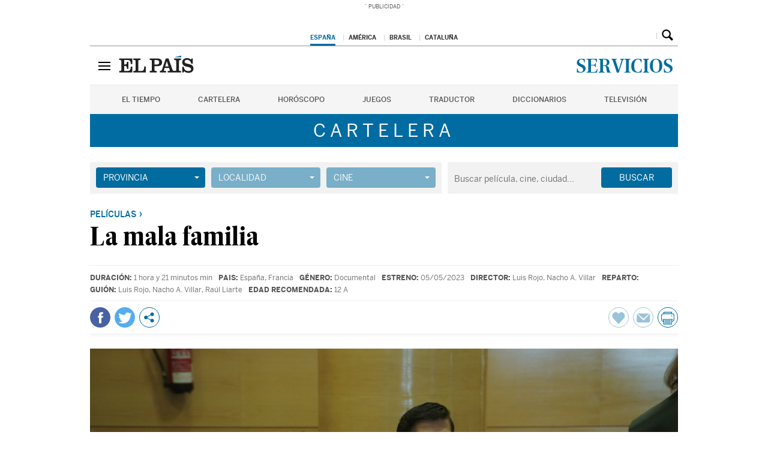

--- FILE ---
content_type: text/html; charset=UTF-8
request_url: https://cartelera.elpais.com/pelicula/la-mala-familia/
body_size: 13110
content:
<!DOCTYPE html>
<!--[if IE 7]>
<html itemscope itemtype="http://schema.org/Website" class="ie ie7" lang="es-ES" prefix="og: http://ogp.me/ns#">
<![endif]-->
<!--[if IE 8]>
<html itemscope itemtype="http://schema.org/Website" class="ie ie8" lang="es-ES" prefix="og: http://ogp.me/ns#">
<![endif]-->
<!--[if !(IE 7) & !(IE 8)]><!-->
<html itemscope itemtype="https://schema.org/Website">
<!--<![endif]-->
  <head prefix="og: http://ogp.me/ns# fb: http://ogp.me/ns/fb# website: http://ogp.me/ns/website#">
    <meta http-equiv="Content-Type" content="text/html; charset=UTF-8" />
    <meta name="lang" content="es" />
    <title>La mala familia | Cartelera de Cine EL PAÍS</title>
    <meta http-equiv="X-UA-Compatible" content="IE=edge" />
    <meta name="viewport" content="width=device-width, initial-scale=1" />
    <meta name="lang" content="es" />
    <meta name="author" content="Ediciones El País" />
    <link rel="icon" href="https://ep00.epimg.net/favicon.png" type="image/png" />
    <link rel="publisher" href="https://plus.google.com/+elpais" />
    <!--[if lt IE 9]>
      <script src="https://oss.maxcdn.com/html5shiv/3.7.2/html5shiv.min.js"></script>
      <script src="https://oss.maxcdn.com/respond/1.4.2/respond.min.js"></script>
    <![endif]-->
        <meta property="fb:app_id" content="94039431626"/>
        
<link rel="publisher" href="https://plus.google.com/+elpais"/>
<meta property="og:locale" content="es_ES" />
<meta property="og:type" content="article" />
<meta property="og:title" content="La mala familia | Cartelera de Cine EL PAÍS" />
<meta property="og:url" content="https://cartelera.elpais.com/pelicula/la-mala-familia/" />
<meta property="og:site_name" content="Cartelera" />
<meta property="article:publisher" content="http://www.facebook.com/elpais" />
<meta property="fb:app_id" content="94039431626" />
<meta property="og:image" content="https://cartelera.elpais.com/assets/uploads/2023/05/05030128/C_25481.jpg" />
<meta property="og:image:secure_url" content="https://cartelera.elpais.com/assets/uploads/2023/05/05030128/C_25481.jpg" />
<meta property="og:image:width" content="857" />
<meta property="og:image:height" content="1200" />
<meta name="twitter:site" content="@el_pais" />
<meta name="twitter:card" content="summary_large_image" />
<meta name="twitter:title" content="La mala familia | Cartelera de Cine EL PAÍS" />
<meta name="twitter:site" content="@el_pais" />
<meta name="twitter:image" content="https://cartelera.elpais.com/assets/uploads/2023/05/05030128/C_25481.jpg" />
<meta name="twitter:creator" content="@el_pais" />

<link rel='dns-prefetch' href='//ajax.googleapis.com' />
<link rel='dns-prefetch' href='//s.w.org' />
<link rel='stylesheet'   href='https://cartelera.elpais.com/assets/themes/cartelera/css/normalize.min.css' type='text/css' media='all' />
<link rel='stylesheet'   href='https://cartelera.elpais.com/assets/themes/cartelera/css/style.css' type='text/css' media='all' />
<link rel='stylesheet'   href='https://cartelera.elpais.com/assets/themes/cartelera/css/print.css' type='text/css' media='print' />
<!--[if lt IE 9]>
<link rel='stylesheet'   href='https://cartelera.elpais.com/assets/themes/cartelera/css/ie.css' type='text/css' media='all' />
<![endif]-->
<script type='text/javascript' src='https://ajax.googleapis.com/ajax/libs/jquery/1.11.2/jquery.min.js'></script>
<script type='text/javascript' src='https://cartelera.elpais.com/assets/plugins/cartelera/js/functions.js'></script>
<script type='text/javascript' src='https://cartelera.elpais.com/assets/themes/cartelera/js/store.min.js'></script>

  </head>
  <body>
  <script src="//ep00.epimg.net/js/comun/avisopcdidomi.js"></script>
  <script id="spcloader" src="https://sdk.privacy-center.org/loader.js" async></script>
  <script type="text/javascript" src="https://ep00.epimg.net/js/pbs/pbs.slots.js"></script>
    <script type="text/javascript">
   if (typeof(PBS) != "undefined"){
     var gtpdivid = 'pbs_adbox',
	 KWlist = ["cartelera", "cine_a"],
	 gtpadunit = "elpais_web/cartelera",
	 width = (window.innerWidth > 0) ? window.innerWidth : screen.width;
     if(width > 767) {
       var PBSboxes = {
	 "inter" : true,
	 "skin" : true,
	 "ldb1" : [[980, 90]],
	 "ldb2" : [[980, 90]],
	 'mpu1' : [[300,600],[300,250]],
	 'mpu2' : [300,250]
       };
     } else {
       var PBSboxes = {
	 'mpu1' : [[300,600],[300,250]],
	 'mpu2' : [300,250]
       };
     };
     PBS.setAds({
       asy : true,
       ced : true,
       adunit : gtpadunit,
       divid : gtpdivid,
       key : {
	 pbskey : KWlist
       },
       ads : PBSboxes,
     });
   }
   else
     var PBS = {display:function(){}};
  </script>
<div id="pxlhddncntrl" style="display:none">
<script type="text/javascript">
	var rndPXL=parseInt(Math.random()*10000000);
	var imgMMD=new Image(1,1);
	imgMMD.src="//pxlctl.elpais.com/pxlctl.gif?m=1&r=2&w="+rndPXL;
</script>
<script type="text/javascript" src="https://ep00.epimg.net/js/gdt/0681c221600c/a81a11db86dc/launch-f2b3c876fe9c.min.js"></script>
<noscript>
	<img src="//pxlctl.elpais.com/pxlctl.gif?m=1&amp;r=2" width="1" height="1" alt="" />
	<img src="//prisacomelpaiscom.112.2O7.net/b/ss/prisacomelpaiscom/1/H.11--NS/0" height="1" width="1" border="0" alt="" />
</noscript>
</div>

<div class="contenedor">
	<div class="envoltorio_publi estirar" itemscope itemtype="https://schema.org/WPAdBlock">
		<div class="publi_luto_vertical">
			<div>
				<div id="pbs_adbox-INTER">
					<script type="text/javascript">PBS.display("INTER");</script>
				</div>
				<div id="pbs_adbox-SKIN">
					<script type="text/javascript">PBS.display("SKIN");</script>
				</div>
				<div id="pbs_adbox-LDB1">
					<script type="text/javascript">PBS.display("LDB1");</script>
				</div>
			</div>
		</div>
	</div>
	<header class="cabecera" id="cabecera">
  <div class="cabecera__interior">
    <div class="cabecera-superior">
      <div class="cabecera-superior__interior">
                <div class="contenedor_centro">
          <div class="ediciones">
            <div class="ediciones__interior"> <span class="ediciones-titulo">Selecciona edición</span>
              <nav class="ediciones-navegacion">
                <ul class="ediciones-navegacion-listado">
                  <li class="activo"><a href="http://elpais.com/" title="España">España</a></li>
                  <li><a href="http://elpais.com/elpais/portada_america.html" title="América">América</a></li>
                  <li><a href="http://brasil.elpais.com/" title="Brasil">Brasil</a></li>
                  <li><a href="http://cat.elpais.com/" title="Cataluña">Cataluña</a></li>
                </ul>
              </nav>
              <!-- .ediciones-navegacion -->
            </div>
            <!-- .ediciones__interior -->
          </div>
          <!-- .ediciones -->
        </div>
        <!-- .contenedor_centro -->
        <div class="contenedor_derecha">
          <div class="usuario" id="usuario">
                          <button class="boton_usuario" id="boton_usuario">Desplegar</button>
                        <div class="usuario__interior" id="usuario_header">
                          </div>
            <!-- .usuario__interior -->
          </div>
          <!-- .usuario -->
          <div class="buscador" id="buscador">
            <button class="boton_buscador" id="boton_buscador">Buscador</button>
            <div class="buscador__interior">
              <button class="boton_cerrar" id="cerrar_buscador">Cerrar</button>
              <div class="buscador-formulario">
                <form name="formulario_busquedas" action="https://elpais.com/buscador/" method="POST">
                  <input type="search" name="qt" placeholder="Buscar contenido" value="" autocomplete="off">
                  <button class="boton_buscar" id="boton_buscar">Buscar</button>
                </form>
              </div>
              <!-- .buscador-formulario -->
            </div>
            <!-- .buscador__interior -->
          </div>
          <!-- .buscador -->
        </div>
        <!-- .contenedor_derecha -->
      </div>
      <!-- .cabecera-superior__interior -->
    </div>
    <!-- .cabecera-superior -->
    <div class="elpais elpais_40a" id="elpais">
      <div class="elpais-menu" id="elpais-menu">
  <button id="boton_elpais-menu" class="boton boton_elpais-menu"><span>Secciones</span> <span></span> <span></span> <span></span></button>
  <div class="elpais-menu__interior">
    <button id="cerrar_elpais-menu" class="boton_cerrar"><span>Cerrar</span> <span></span> <span></span> <span></span></button>
    <a class="elpais-portada" href="http://elpais.com/">Ir a portada</a>
    <ul class="elpais-social" itemscope="" itemtype="http://schema.org/Organization">
      <meta itemprop="url" content="http://elpais.com" />
      <li><a itemprop="sameAs" rel="nofollow" class="boton_twitter" href="https://twitter.com/el_pais">Síguenos en Twitter</a></li>
      <li><a itemprop="sameAs" rel="nofollow" class="boton_facebook" href="http://www.facebook.com/elpais">Síguenos en Facebook</a></li>
      <li><a itemprop="sameAs" rel="nofollow" class="boton_googleplus" href="https://plus.google.com/+elpais/">Síguenos en Twitter</a></li>
    </ul>    <nav class="elpais-navegacion">
      <div class="navegacion navegacion_secciones"> <!-- <span class="navegacion-titulo">Secciones</span> -->
        <ul itemscope="" itemtype="http://www.schema.org/SiteNavigationElement" class="navegacion-listado">
          <li itemprop="name" class="internacional"><a itemprop="url" href="http://internacional.elpais.com/">Internacional</a></li>
          <li itemprop="name" class="opinion"><a itemprop="url" href="http://elpais.com/elpais/opinion.html">Opinión</a></li>
          <li itemprop="name" class="politica"><a itemprop="url" href="http://politica.elpais.com/">España</a></li>
          <li itemprop="name" class="economia"><a itemprop="url" href="http://economia.elpais.com/">Economía</a></li>
          <li itemprop="name" class="ciencia"><a itemprop="url" href="http://elpais.com/elpais/ciencia.html">Ciencia</a></li>
          <li itemprop="name" class="tecnologia"><a itemprop="url" href="http://tecnologia.elpais.com/">Tecnología</a></li>
          <li itemprop="name" class="cultura"><a itemprop="url" href="http://cultura.elpais.com/">Cultura</a></li>
          <li itemprop="name" class="estilo"><a itemprop="url" href="http://elpais.com/elpais/estilo.html">Estilo</a></li>
          <li itemprop="name" class="activo"><a itemprop="url" class="deportes" href="http://deportes.elpais.com/">Deportes</a></li>
          <li itemprop="name" class="television"><a itemprop="url" href="http://cultura.elpais.com/cultura/television.html">Televisión</a></li>
          <li itemprop="name" class="television"><a itemprop="url" href="http://elpais.com/elpais/inenglish.html">In english</a></li>
          <li itemprop="name" class="motor"><a itemprop="url" href="http://elpais.com/elpais/motor.html">Motor</a></li>
        </ul>
      </div>
      <!-- .navegacion_secciones -->

      <div class="navegacion navegacion_suplementos"> <!-- <span class="navegacion-titulo">Suplementos</span> -->
        <ul class="navegacion-listado" itemscope="" itemtype="http://www.schema.org/SiteNavigationElement">
          <li itemprop="name" class="epv"><a itemprop="url" href="http://epv.elpais.com">EL PAÍS Vídeo</a></li>
          <li itemprop="name" class="eps"><a itemprop="url" href="http://elpais.com/elpais/eps.html">EL PAÍS SEMANAL</a></li>
          <li itemprop="name" class="babelia"><a itemprop="url" href="http://elpais.com/cultura/babelia.html">Babelia</a></li>
          <li itemprop="name" class="el_viajero"><a itemprop="url" href="http://elpais.com/elviajero/">El Viajero</a></li>
          <li itemprop="name" class="negocios"><a itemprop="url" href="http://elpais.com/agr/negocios/a/">Negocios</a></li>
          <li itemprop="name" class="ideas"><a itemprop="url" href="http://elpais.com/agr/ideas/a/">Ideas</a></li>
          <li itemprop="name" class="verne"><a itemprop="url" href="http://verne.elpais.com">Verne</a></li>
          <li itemprop="name" class="planeta_futuro"><a itemprop="url" href="http://elpais.com/elpais/planeta_futuro.html">Planeta Futuro</a></li>
          <li itemprop="name" class="el_comidista"><a itemprop="url" href="http://elcomidista.elpais.com/" >El Comidista</a></li>
        </ul>
      </div>
      <!-- .navegacion_suplementos -->
      <div class="navegacion navegacion_otras"> <!-- <span class="navegacion-titulo">Otras webs</span> -->
        <ul class="navegacion-listado" itemscope="" itemtype="http://www.schema.org/SiteNavigationElement">
          <li itemprop="name" class="smoda"><a itemprop="url" href="http://smoda.elpais.com/">Smoda</a></li>
          <li itemprop="name" class="buenavida"><a itemprop="url" href="http://elpais.com/elpais/buenavida.html">BuenaVida</a></li>
          <li itemprop="name" class="icon"><a itemprop="url" href="http://elpais.com/elpais/icon.html">ICON</a></li>
          <li itemprop="name" class="tentaciones"><a itemprop="url" href="http://elpais.com/elpais/tentaciones.html">Tentaciones</a></li>
          <li itemprop="name" class="el_pais_mas"><a itemprop="url" href="http://elpais.com/suscripciones/elpaismas.html">EL PAÍS +</a></li>
        </ul>
      </div>
      <!-- .navegacion_otras -->

      <div class="navegacion navegacion_ademas"> <!-- <span class="navegacion-titulo">Y además</span> -->
        <ul class="navegacion-listado" itemscope="" itemtype="http://www.schema.org/SiteNavigationElement">
          <li itemprop="name" class="fotos"><a itemprop="url" href="http://elpais.com/m/elpais/album.html">Fotos</a></li>
          <!-- <li itemprop="name" class="videos"><a itemprop="url" href="http://epv.elpais.com">Vídeos</a></li> -->
          <li itemprop="name" class="vinetas"><a itemprop="url" href="http://elpais.com/tag/c/ec7a643a2efd84d02c5948f7a9c86aa7">Viñetas</a></li>
          <li itemprop="name" class="entrevistas"><a itemprop="url" href="http://elpais.com/elpais/entrevistasdigitales.html">Entrevistas</a></li>
          <li itemprop="name" class="obituarios"><a itemprop="url" href="http://elpais.com/tag/obituario/a/">Obituarios</a></li>
          <li itemprop="name" class="hemeroteca"><a itemprop="url" href="http://elpais.com/diario/">Hemeroteca</a></li>
          <li itemprop="name" class="newsletter"><a itemprop="url" href="http://usuarios.elpais.com/newsletters">Newsletters</a></li>
          <li itemprop="name" class="el_tiempo"><a itemprop="url" href="http://servicios.elpais.com/el-tiempo/">El tiempo</a></li>
          <li itemprop="name" class="servicios"><a itemprop="url" href="http://servicios.elpais.com/">Servicios</a></li>
        </ul>
      </div>
      <!-- .navegacion_ademas -->

    </nav>
    <!-- .navegacion -->
  </div>
  <!-- .elpais-menu__interior -->
</div>
<!-- .elpais-menu -->
      <div itemtype="http://data-vocabulary.org/Breadcrumb" itemscope="" class="elpais-logo">
        <a href="http://elpais.com" itemprop="url" title="Ir a portada de EL PAÍS"><span itemprop="title">EL PAÍS</span></a>
      </div>
      <!-- .elpais-logo -->
    </div>
    <!-- .elpais -->
    <div class="cabecera-seccion">
      <div class="seccion">
        <div class="seccion-migas">
          <!-- Cabecera noticia -->
          <h1 itemtype="http://data-vocabulary.org/Breadcrumb" itemscope="" class="miga miga_seccion"> <a class="enlace" href="http://servicios.elpais.com/" itemprop="url" title="Ir a portada de Servicios de EL PAÍS"><span itemprop="title">Servicios</span></a> </h1>
          <!-- Cabecera portadilla -->
        </div>
        <!-- .seccion-migas -->

        
        <div id="serviciossubmenu" class="seccion-submenu__interior">
  				<div class="seccion-submenu">
  					<nav class="seccion-submenu-navegacion">
  						<div class="menu-servicios-top-container"><ul id="servicios-menu" class="seccion-submenu-navegacion-listado"><li id="menu-item-1757" class="menu-item menu-item-type-custom menu-item-object-custom menu-item-1757"><a href="http://servicios.elpais.com/el-tiempo/">El Tiempo</a></li>
<li id="menu-item-1758" class="menu-item menu-item-type-custom menu-item-object-custom menu-item-1758"><a href="http://servicios.elpais.com/cartelera/">Cartelera</a></li>
<li id="menu-item-1759" class="menu-item menu-item-type-custom menu-item-object-custom menu-item-1759"><a href="http://servicios.elpais.com/horoscopo/">Horóscopo</a></li>
<li id="menu-item-1760" class="menu-item menu-item-type-custom menu-item-object-custom menu-item-1760"><a href="http://servicios.elpais.com/juegos/">Juegos</a></li>
<li id="menu-item-1761" class="menu-item menu-item-type-custom menu-item-object-custom menu-item-1761"><a href="http://servicios.elpais.com/traductor/">Traductor</a></li>
<li id="menu-item-1762" class="menu-item menu-item-type-custom menu-item-object-custom menu-item-1762"><a href="http://servicios.elpais.com/diccionarios/">Diccionarios</a></li>
<li id="menu-item-1763" class="menu-item menu-item-type-custom menu-item-object-custom menu-item-1763"><a href="http://servicios.elpais.com/programacion-tv/">Televisión</a></li>
</ul></div>  					</nav><!-- #site-navigation -->
  				</div><!-- .seccion-submenu -->
  			</div><!-- #serviciosnavbar -->
  			<div id="servicios-title"><a href="https://cartelera.elpais.com" title="Cartelera de Cine en EL PAÍS">CARTELERA</a></div>
        

      </div>
      <!-- .seccion -->
    </div>
    <!-- .cabecera-seccion -->
  </div>
  <!-- .cabecera__interior -->
</header>
<!-- .cabecera -->
	<div id="main">
<section><!-- #contenedor -->
    <div id="contenedor">
        <article class="articulo" itemscope itemtype="https://schema.org/Article">
            <meta itemscope="" itemprop="mainEntityOfPage" itemtype="https://schema.org/WebPage" itemid="http://cartelera.elpais.com/pelicula/la-mala-familia/">
            <div class="articulo-organizacion text_none" itemprop="publisher" itemscope itemtype="https://schema.org/Organization">
                <meta itemprop="url" content="https://elpais.com">
                <meta itemprop="name" content="EL PAÍS">
                <div itemprop="logo" itemscope itemtype="https://schema.org/ImageObject">
                    <meta itemprop="url" content="https://elpais.com/iconos/v2.x/v2.0/logos/elpais.png">
                    <meta itemprop="width" content="267">
                    <meta itemprop="height" content="60">
                </div>
            </div>
            <div class="search_top">
    <div class="cinema">
	<form>
	    	    <div class="selector_cinema prov">
		<select id="provincia_search" tabindex="-1"><option value=''>PROVINCIA</option><option  value='a-coruna'>A Coruña</option><option  value='alava'>Álava</option><option  value='albacete'>Albacete</option><option  value='alicante'>Alicante</option><option  value='almeria'>Almería</option><option  value='asturias'>Asturias</option><option  value='avila'>Ávila</option><option  value='badajoz'>Badajoz</option><option  value='barcelona'>Barcelona</option><option  value='burgos'>Burgos</option><option  value='caceres'>Cáceres</option><option  value='cadiz'>Cádiz</option><option  value='cantabria'>Cantabria</option><option  value='castellon'>Castellón</option><option  value='ceuta'>Ceuta</option><option  value='ciudad-real'>Ciudad Real</option><option  value='cordoba'>Córdoba</option><option  value='cuenca'>Cuenca</option><option  value='gerona'>Gerona</option><option  value='girona'>Girona</option><option  value='granada'>Granada</option><option  value='guadalajara'>Guadalajara</option><option  value='guipuzcoa'>Guipúzcoa</option><option  value='huelva'>Huelva</option><option  value='huesca'>Huesca</option><option  value='illes-balears'>Illes Balears</option><option  value='jaen'>Jaén</option><option  value='la-rioja'>La Rioja</option><option  value='las-palmas'>Las Palmas</option><option  value='leon'>León</option><option  value='lerida'>Lérida</option><option  value='lleida'>Lleida</option><option  value='lugo'>Lugo</option><option  value='madrid'>Madrid</option><option  value='malaga'>Málaga</option><option  value='murcia'>Murcia</option><option  value='navarra'>Navarra</option><option  value='ourense'>Ourense</option><option  value='palencia'>Palencia</option><option  value='pontevedra'>Pontevedra</option><option  value='salamanca'>Salamanca</option><option  value='santa-cruz-de-tenerife'>Santa Cruz de Tenerife</option><option  value='segovia'>Segovia</option><option  value='sevilla'>Sevilla</option><option  value='soria'>Soria</option><option  value='tarragona'>Tarragona</option><option  value='teruel'>Teruel</option><option  value='toledo'>Toledo</option><option  value='valencia'>Valencia</option><option  value='valladolid'>Valladolid</option><option  value='vizcaya'>Vizcaya</option><option  value='zamora'>Zamora</option><option  value='zaragoza'>Zaragoza</option></select>		<div class="slcarrow"><b></b><i></i></div>
	    </div>
	    <div class="selector_cinema loc disabled">
		<select id="localidad_search" disabled="disabled" tabindex="-2"><option value="" selected="selected">LOCALIDAD</option></select>		<div class="slcarrow"><b></b><i></i></div>
	    </div>
	    <div class="selector_cinema cine disabled">
		<select id="cine_search" disabled="disabled" tabindex="-2"><option value="" selected="selected">CINE</option></select>		<div class="slcarrow"><b></b><i></i></div>
	    </div>
	</form>
    </div><!-- .cinema -->
    <div class="textual">
	<form role="search" method="get" id="search-form" action="/buscar/">
	    <label for="search-field"></label>
	    <input type="search" class="search-field" placeholder="Buscar película, cine, ciudad..." value="" name="terminos" title="Buscar película, cine, ciudad..." autocomplete="off" tabindex="-4" />
	    <input type="hidden" id="search-form-p" name="p" />
	    <input type="hidden" id="search-form-l" name="l" />
	    <div class="search_cinema btn">
		<input type="submit" value="BUSCAR" tabindex="-5">
	    </div>
	</form>
    </div><!-- .textual -->
    <script type="text/javascript">
     (function () {
         // GEO Filters
         var geo_filters = store.get('geo_filters');
         if (geo_filters === undefined) {
             // This is an unknown user
             geo_filters = { 'p': { 'v': undefined, 'c': undefined },
                             'c': { 'v': undefined, 'c': undefined },
                             't': { 'c': undefined } };
         }
         else {
             if (!$('#provincia_search').val() && geo_filters['p']['c'] !== undefined) {
                 $('#provincia_search').html(geo_filters['p']['c']);
                 if (!$('#provincia_search').val() && geo_filters['p']['v'] !== undefined) {
                     $('#provincia_search').val(geo_filters['p']['v']);
                 }
             }
             else if ($('#provincia_search').val()) {
                 geo_filters['p']['v'] = $('#provincia_search').val();
                 geo_filters['p']['c'] = $('#provincia_search').html();
             }
             
             if ($('#localidad_search option').length > 1) {
                 geo_filters['c']['c'] = $('#localidad_search').html();
                 if ($('#localidad_search').val()) {
                     geo_filters['c']['v'] = $('#localidad_search').val();
                 }
                 else {
                     geo_filters['c']['v'] = undefined;
                 }
             }
             else if ($('#localidad_search option').length <= 1 && geo_filters['c']['c'] !== undefined) {
                 $('#localidad_search').removeProp('disabled');
                 $('.selector_cinema.loc.disabled').removeClass('disabled');
                 $('#localidad_search').html(geo_filters['c']['c']);
                 if (!$('#localidad_search').val() && geo_filters['c']['v'] !== undefined) {
                     $('#localidad_search').val(geo_filters['c']['v']);
                 }
             }
             
             if (!$('#cine_search').val()) {
                 if ($('#cine_search option').length > 1) {
                     geo_filters['t']['c'] = $('#cine_search').html();
                 }
                 else if (geo_filters['c']['v'] !== undefined && geo_filters['t']['c'] !== undefined) {
                     $('#cine_search').removeProp('disabled');
                     $('.selector_cinema.cine.disabled').removeClass('disabled');
                     $('#cine_search').html(geo_filters['t']['c']);
                 }
                 else {
                     geo_filters['t']['c'] = undefined;
                 }
             }
         }
         if (geo_filters['p']['v'] !== undefined) {
             $('#search-form-p').val(geo_filters['p']['v']);
         }
         if (geo_filters['c']['v'] !== undefined) {
             $('#search-form-l').val(geo_filters['c']['v']);
         }
         store.set('geo_filters', geo_filters);
     })();
    </script>
</div>
                            <div class="articulo__interior ficha_pelicula">
                    <header class="articulo-encabezado" id="articulo-encabezado">
                        <div class="articulo-antetitulo">
                                                            <a class="enlace" href="/" title="peliculas">películas</a>
                                                    </div>
                        <hgroup class="articulo-titulares">
                            <h1 class="articulo-titulo" id="articulo-titulo" itemprop="headline">La mala familia</h1>
                            <meta itemprop="url" content="https://cartelera.elpais.com/pelicula/la-mala-familia/"/>
                            <div class="articulo-subtitulos">
                                <h2 itemprop="alternativeHeadline" class="articulo-subtitulo"></h2>
                            </div>
                            <!-- .subtitulos -->
                        </hgroup>
                        <!-- .titulares -->
                    </header>
                    <div class="articulo-apertura">
                        <div id="ficha-peliculas-cuerpo">
                            <div class="ficha-peliculas-data" itemscope itemtype="https://schema.org/Movie">
                                <div itemprop="duration"><strong>DURACIÓN:</strong> 1 hora y 21 minutos min</div>
                                <div itemprop="countryOfOrigin"><strong>PAIS:</strong> España, Francia</div>
                                <div><strong>GÉNERO:</strong> Documental</div>
                                <div><strong>ESTRENO:</strong> 05/05/2023</div>
                                <div itemprop="director"><strong>DIRECTOR:</strong> <a href="//elpais.com/tag/luis_rojo/a/" title="Noticias sobre Luis Rojo">Luis Rojo</a>, <a href="//elpais.com/tag/nacho_a._villar/a/" title="Noticias sobre Nacho A. Villar">Nacho A. Villar</a></div>
                                <div itemprop="actor"><strong>REPARTO:</strong> <a href="//elpais.com/tag//a/" title="Noticias sobre "></a></div>
                                <div><strong>GUIÓN:</strong> <a href="//elpais.com/tag/luis_rojo/a/" title="Noticias sobre Luis Rojo">Luis Rojo</a>, <a href="//elpais.com/tag/nacho_a._villar/a/" title="Noticias sobre Nacho A. Villar">Nacho A. Villar</a>, <a href="//elpais.com/tag/raul_liarte/a/" title="Noticias sobre Raúl Liarte">Raúl Liarte</a></div>
                                <div><strong>EDAD RECOMENDADA:</strong> 12 A</div>
                                <link itemprop="sameAs" href="https://www.imdb.com/title/tt11068718/" />
                            </div>
                                                        <meta content="2023-05-05T01:01:27+02:00" itemprop="datePublished">
                            <meta content="2023-05-05T01:01:27+02:00" itemprop="dateModified">
                            
<aside class="compartir" id="compartir_superior">
  <div class="compartir__interior">
    <div class="compartir-social">
      <button class="boton_whatsapp" data-target="https://cartelera.elpais.com/pelicula/la-mala-familia/" data-title="La mala familia" data-action="share/whatsapp/share"><span class="boton-nombre">Compatir en Whatsapp</span></button>
      <button class="boton_facebook" data-target="https://cartelera.elpais.com/pelicula/la-mala-familia/"><span class="boton-nombre">Compatir en Facebook</span> <span class="boton-contador"></span></button>
      <button class="boton_twitter" data-target="https://cartelera.elpais.com/pelicula/la-mala-familia/" data-title="La mala familia"><span class="boton-nombre">Compatir en Twitter</span></button>
      <div class="compartir-otros" id="compartir-otros">
        <button class="boton_compartir-otros" id="boton_compartir-otros">Otros</button>
        <div class="compartir-otros__interior">
          <button class="boton_cerrar" id="cerrar_compartir-otros">Cerrar</button>
          <button class="boton_linkedin" data-target="https://cartelera.elpais.com/pelicula/la-mala-familia/" data-title="La mala familia">Compatir en Linkedin</button>
          <button class="boton_googleplus" data-target="https://cartelera.elpais.com/pelicula/la-mala-familia/">Compatir en GooglePlus</button>
          <button class="boton_pinterest" data-target="https://cartelera.elpais.com/pelicula/la-mala-familia/" data-title="La mala familia" data-img="<img width="604" height="270" src="https://cartelera.elpais.com/assets/uploads/2023/05/05030128/C_25481-604x270.jpg"  alt="" />">Compatir en Pinterest</button>
          <button class="boton_pocket" data-target="https://cartelera.elpais.com/pelicula/la-mala-familia/">Compatir en Pocket</button>
        </div>
      </div>
          </div>
    <div class="compartir-varios">
      <div class="favoritos" id="favoritos">
        <span class="boton_favoritos inactivo" title="Tienes que estar registrado en EL PAÍS y haber iniciado sesión para poder guardar en favoritos">Guardar</span>
      </div>
      <!-- .favoritos == -->
      <div class="correo" id="correo">
        <span class="boton_correo inactivo" title="Tienes que estar registrado en EL PAÍS y haber iniciado sesión para poder enviar por correo electrónico">Enviar por correo</span>
      </div>
      <!-- .correo == -->
      <button class="boton_imprimir" onClick="window.print()"><span class="nombre">Imprimir</span></button>
    </div>
  </div>
</aside><!-- .compartir -->
                            <div class="firma text_none">
                                <div class="autor" itemprop="author" itemscope="" itemtype="https://schema.org/Person">
                                    <div class="autor-texto">
                                        <span class="autor-nombre" itemprop="name">EL PAÍS</span>
                                        <div class="autor-perfiles">
                                            <ul class="autor-perfiles-listado">
                                                <li><a class="boton_twitter" itemprop="sameAs" href="https://twitter.com/el_pais" rel="nofollow" target="_blank">Twitter</a></li>
                                            </ul>
                                        </div>
                                    </div>
                                </div>
                            </div>
                                                        <figure class="foto" representativeOfPage="true" itemprop="image" itemscope itemtype="https://schema.org/ImageObject">
                                <img src="https://cartelera.elpais.com/assets/uploads/2023/05/05030129/F_25481.jpg" alt="La mala familia">
                                <meta itemprop="width" content="800">
                                <meta itemprop="height" content="450">
                                                                <meta itemprop="url" content="https://cartelera.elpais.com/assets/uploads/2023/05/05030129/F_25481.jpg"/>
                                <figcaption class="foto-pie" itemprop="caption">
                                    <span class="foto-titulo">Un fotograma de 'La mala familia'</span>
                                </figcaption>
                            </figure>
                                                </div>
                </div>
                <!-- .apertura -->
                <div class="articulo__contenedor" id="articulo_contenedor">
                    <div class="articulo-cuerpo" id="articulo-cuerpo" itemprop="articleBody">
                        <article class="articulo archive_articulo">
                            <div class="diabled__interior"><p></p><p></p></div>
                            <div class="articulo__interior">
                                <p>A los 18 años, Andrés, Nata y el resto de la banda de La Mala Familia cometieron un error de consecuencias insospechadas. Como resultado, Andrés acabaría pasando un año en prisión preventiva y, junto a él, todos sus amigos terminarían inmersos en un traumático y enrevesado proceso judicial. Ahora, en 2021, lejos del asfalto y con la distancia que impone el tiempo, vuelven a reunirse para comprobar y demostrar que siguen siendo una familia.</p>                            </div>
                        </article>
                                                <style type="text/css">.articulo-cuerpo .cinema_box a{border-bottom:none;}</style>
                                                                            <h4>Esta película no se proyecta actualmente en ningún cine.</h4>
                                                <div class="cinema_box"></div>
                    </div>
                    <section class="articulo-apoyos" id="articulo-apoyos">
                        <div class="articulo-apoyos__interior">
                            <div class="apoyos">
                                <div class="OUTBRAIN" data-src="https://cartelera.elpais.com/pelicula/la-mala-familia/" data-widget-id="AR_6" data-ob-template="elpais"></div>
                                <script type="text/javascript" async="async" src="https://widgets.outbrain.com/outbrain.js"></script>
                                <div class="OUTBRAIN" data-src="https://cartelera.elpais.com/pelicula/la-mala-familia/" data-widget-id="AR_5" data-ob-template="elpais"></div>
                                <script type="text/javascript" async="async" src="https://widgets.outbrain.com/outbrain.js"></script>
                                <div class="OUTBRAIN" data-src="https://cartelera.elpais.com/pelicula/la-mala-familia/" data-widget-id="AR_4" data-ob-template="elpais"></div>
                                <script type="text/javascript" async="async" src="https://widgets.outbrain.com/outbrain.js"></script>
                            </div>
                        </div>
                    </section>
                </div>
                    </div> <!-- .articulo__interior -->
</article><!-- #post -->
<aside class="lateral">
    <div id="caja_relacionadas_cxense" class="caja caja_relacionadas">
        <h3><span class="sin_enlace"></span>Lo último en Críticas de Cine <strong>EL PAÍS</strong></h3>
                        <div class="article estirar">
                    <div class="miniatura"><div class="foto figure"><a href="https://elpais.com/cultura/2020/02/06/actualidad/1581002067_955945.html" title="Emular no es crear"><img src="https://ep00.epimg.net/cultura/imagenes/2020/02/06/actualidad/1581002067_955945_1581002340_portada_normal.jpg" width="140" height="100" title="Emular no es crear" alt="Emular no es crear"></a></div></div>                    <h4><a title="Emular no es crear" href="https://elpais.com/cultura/2020/02/06/actualidad/1581002067_955945.html">Emular no es crear</a></h4>
                    <div class="firma_comentarios"><span class="autor">Javier OcaÃ±a</span></div>                    <p>Dany Boon, cÃ³mico francÃ©s de amplio Ã©xito popular, se estÃ¡ quedando en tierra de nadie porque ni hace reÃ­r ni estÃ¡ cerca de la tipologÃ­a del enÃ©rgico hombre de violencia</p>                </div>
                                <div class="article estirar">
                    <div class="miniatura"><div class="foto figure"><a href="https://elpais.com/cultura/2020/02/06/actualidad/1581001815_272700.html" title="La abstracciÃ³n gallega"><img src="https://ep00.epimg.net/cultura/imagenes/2020/02/06/actualidad/1581001815_272700_1581001895_portada_normal.jpg" width="140" height="100" title="La abstracciÃ³n gallega" alt="La abstracciÃ³n gallega"></a></div></div>                    <h4><a title="La abstracciÃ³n gallega" href="https://elpais.com/cultura/2020/02/06/actualidad/1581001815_272700.html">La abstracciÃ³n gallega</a></h4>
                    <div class="firma_comentarios"><span class="autor">Javier OcaÃ±a</span></div>                    <p>El genuino estilo de buena parte del cine creado en Galicia en los Ãºltimos aÃ±os resulta contagioso</p>                </div>
                                <div class="article estirar">
                    <div class="miniatura"><div class="foto figure"><a href="https://elpais.com/cultura/2020/02/06/actualidad/1580997949_043999.html" title="El sistema estÃ¡ podrido"><img src="https://ep00.epimg.net/cultura/imagenes/2020/02/06/actualidad/1580997949_043999_1580998439_portada_normal.jpg" width="140" height="100" title="El sistema estÃ¡ podrido" alt="El sistema estÃ¡ podrido"></a></div></div>                    <h4><a title="El sistema estÃ¡ podrido" href="https://elpais.com/cultura/2020/02/06/actualidad/1580997949_043999.html">El sistema estÃ¡ podrido</a></h4>
                    <div class="firma_comentarios"><span class="autor">Javier OcaÃ±a</span></div>                    <p>La revoluciÃ³n feminista ha llegado para quedarse y buena prueba de ello son los dos rÃ¡pidos productos audiovisuales sobre las maquinaciones de Roger Ailes</p>                </div>
                                <div class="article estirar">
                    <div class="miniatura"><div class="foto figure"><a href="https://elpais.com/cultura/2020/02/13/actualidad/1581548453_865538.html" title="Un ridÃ­culo pretexto"><img src="https://ep00.epimg.net/cultura/imagenes/2020/02/13/actualidad/1581548453_865538_1581548954_portada_normal.jpg" width="140" height="100" title="Un ridÃ­culo pretexto" alt="Un ridÃ­culo pretexto"></a></div></div>                    <h4><a title="Un ridÃ­culo pretexto" href="https://elpais.com/cultura/2020/02/13/actualidad/1581548453_865538.html">Un ridÃ­culo pretexto</a></h4>
                    <div class="firma_comentarios"><span class="autor">Elsa FernÃ¡ndez-Santos</span></div>                    <p>La estÃ©tica minimalista, la luz y el paisaje solo camuflan un gusto demasiado escorado a la pulcritud de una revista de diseÃ±o</p>                </div>
                    </div>

    
    <div class="envoltorio_publi estirar" itemscope itemtype="http://schema.org/WPAdBlock">
        <div class="publi_luto_horizontal">
            <div id="pbs_adbox-MPU2">
                <script type="text/javascript">PBS.display("MPU2");</script>
            </div>
        </div>
    </div><!-- .envoltorio_publi -->
    <div class="caja lo_mas_visto" id="caja_lo_mas_visto">
        <h3><span class="bolillo"></span><span class="sin_enlace">Lo más visto en <strong>EL PAÍS</strong></span></h3>
        <a class="vermas" href="//elpais.com/lomasvisto/" title="Ver listado completo">» Top 50</a>
        <div class="contenido" id="lmv_todo">
            <ol>
                <li class="estirar"><span class="numero">1</span><a href="https://elpais.com/sociedad/2020/04/09/actualidad/1586437657_937910.html" title="Casos confirmados de coronavirus en España y en el mundo">Casos confirmados de coronavirus en España y en el mundo</a></li><li class="estirar"><span class="numero">2</span><a href="https://elpais.com/sociedad/2020/04/03/actualidad/1585936102_333545.html" title="Así evoluciona la curva del coronavirus en España y en cada autonomía">Así evoluciona la curva del coronavirus en España y en cada autonomía</a></li><li class="estirar"><span class="numero">3</span><a href="https://elpais.com/elpais/2020/04/13/icon/1586788846_065772.html" title="¿Por qué ya casi nadie en Hollywood quiere trabajar con estos actores?">¿Por qué ya casi nadie en Hollywood quiere trabajar con estos actores?</a></li><li class="estirar"><span class="numero">4</span><a href="https://elpais.com/elpais/2020/04/14/la_voz_de_inaki/1586890278_844945.html" title="El alegato de Pablo Iglesias"><span title="Vídeo" class="video">Vídeo</span>El alegato de Pablo Iglesias</a></li><li class="estirar"><span class="numero">5</span><a href="https://elpais.com/politica/2020/04/14/actualidad/1586889164_929029.html" title="Números del coronavirus: las medidas para volver a la vida normal">Números del coronavirus: las medidas para volver a la vida normal</a></li><li class="estirar"><span class="numero">6</span><a href="https://elpais.com/sociedad/2020/04/13/actualidad/1586788600_290634.html" title="El mapa del coronavirus: así crecen los casos día a día y país por país">El mapa del coronavirus: así crecen los casos día a día y país por país</a></li><li class="estirar"><span class="numero">7</span><a href="https://elpais.com/elpais/2020/04/16/buenavida/1587015478_115988.html" title="Investigan si tener marcas en la piel y sabañones es un nuevo síntoma del coronavirus">Investigan si tener marcas en la piel y sabañones es un nuevo síntoma del coronavirus</a></li><li class="estirar"><span class="numero">8</span><a href="https://elpais.com/elcomidista/2020/04/01/receta/1585755399_437292.html" title="Menú para hoy: el invento egipcio que alegra cualquier plato">Menú para hoy: el invento egipcio que alegra cualquier plato</a></li><li class="estirar"><span class="numero">9</span><a href="https://elpais.com/elpais/2020/04/15/buenavida/1586929845_593622.html" title="Seis síntomas físicos de que un mes de confinamiento está afectando a la salud">Seis síntomas físicos de que un mes de confinamiento está afectando a la salud</a></li><li class="estirar"><span class="numero">10</span><a href="https://elpais.com/elpais/2020/04/14/album/1586870301_739813.html" title="Los virus más infecciosos del último siglo, en imágenes">Los virus más infecciosos del último siglo, en imágenes</a></li>            </ol>
        </div>
        <div class="envoltorio_publi estirar"> </div>
    </div>
</aside>


</div>
</section>

</div><!-- #main -->
<footer id="pie" class="pie">
	<div class="envoltorio_publi estirar" itemscope itemtype="http://schema.org/WPAdBlock">
		<div class="publi_luto_vertical">
			<div id="pbs_adbox-LDB2">
				<script type='text/javascript'>PBS.display('LDB2');</script>
			</div>
		</div>
	</div><!-- .envoltorio_publi -->
	<div class="corporativo">
		<ul class="corporativo-menu">
			<li itemtype="http://schema.org/CreativeWork" itemscope=""><a href="http://elpais.com/corporativos/" target="_blank" itemprop="url" title="EDICIONES EL PAÍS S.L."><span itemprop="copyrightHolder">&copy; </span><strong>EDICIONES EL PAÍS S.L.</strong></a></li>
			<li><a rel="nofollow" href="http://elpais.com/estaticos/contacte/" title="Contacto">Contacto</a></li>
			<li><a href="http://www.elpaisinternacional.com/index.html?idmenu=47" target="_blank" title="Venta Uno @ Uno">Venta</a></li>
			<li><a href="http://elpais.com/estaticos/publicidad/" target="_blank" title="Publicidad">Publicidad</a></li>
			<li><a rel="nofollow" href="http://elpais.com/estaticos/aviso-legal/" title="Aviso legal">Aviso legal</a></li>
			<li><a rel="nofollow" href="http://www.prisa.com/es/pagina/politica-de-cookies/" target="_blank" title="Política cookies">Política cookies</a></li>
			<li><a href="http://elpais.com/estaticos/mapa-web/" title="Mapa">Mapa</a></li>
			<li><a href="http://elpais.com/suscripciones/" title="EL PAÍS en KIOSKOyMÁS">EL PAÍS en KIOSKOyMÁS</a></li>
			<li><a href="http://elpais.com/tag/listado/" title="Índice">Índice</a></li>
			<li><a href="http://servicios.elpais.com/rss/" title="RSS">RSS</a></li>
		</ul>
	</div>
	<div id="pie-comun9">
		<div class="inside">
			<div class="medios-destacados">
				<a id="pc_prisa" href="http://www.prisa.com/es/" target="_blank"  title="Ir a la web del Grupo Prisa">Una empresa de PRISA</a>
				<a id="pbt-medios" href="javascript:void(0);" title="medios Grupo Prisa">Medios Grupo Prisa</a>

				<ul class="primerafila estirar">
					<li><a id="pc_elpais" href="http://elpais.com" target="_blank"  title="EL PA&Iacute;S">El PA&Iacute;S</a></li>
	                <li><a id="pc_los40" href="http://los40.com" target="_blank"  title="Ir a la web de Los 40">Los 40 principales</a></li>
	                <li><a id="pc_santillana" href="http://www.santillana.com/es/" target="_blank"  title="Ir a la web de Santillana">Santillana</a></li>

	                <li><a id="pc_compartir" href="http://santillanacompartir.com/" target="_blank"  title="Ir a la web de Santillana Compartir">Santillana Compartir</a></li>
	                <li><a id="pc_tvi" href="http://www.tvi.iol.pt" target="_blank"  title="Ir a la web de tvi">tvi</a></li>
	                <li><a id="pc_ser" href="http://cadenaser.com" target="_blank"  title="Ir a la web de Cadena SER">Cadena SER</a></li>
					<li><a id="pc_as" href="http://as.com" target="_blank" title="Ir a la web de AS">AS.com</a></li>
	                <li><a id="pc_adn" href="http://www.adnradio.cl" target="_blank"  title="Ir a la web de ADN">adn</a></li>
	                <li><a id="pc_caracol" href="http://www.caracol.com.co/" target="_blank"  title="Ir a la web de Caracol">Caracol</a></li>
	             </ul>
				<ul class="estirar">
					<li><a id="pc_huffington" href="http://www.huffingtonpost.es/" target="_blank" title="Ir a la web de Huffington Post">Huffington Post</a></li>
					<li><a id="pc_uno" href="http://www.sistemauno.com/web/index.html" target="_blank" title="Ir a la web de Sistema UNO">UNO</a></li>
	                <li><a id="pc_wradio" href="http://www.wradio.com.co" target="_blank"  title="Ir a la web de wradio">wradio</a></li>
	                <li><a id="pc_cincodias" href="http://cincodias.com" target="_blank" title="Ir a la web de Cinco D&iacute;as">Cinco D&iacute;as</a> </li>
	                <li><a id="pc_continental" href="http://www.continental.com.ar" target="_blank"  title="Ir a la web de Radio Continental">continental</a></li>
					<li><a id="pc_maxima" href="http://www.maxima.fm" target="_blank"  title="Ir a la web de M&aacute;xima FM">M&aacute;xima</a></li>
	                <li><a id="pc_m80" href="http://www.m80radio.com" target="_blank"  title="Ir a la web de M80 radio">M80 radio</a></li>
	                <li><a id="pc_dial" href="http://www.cadenadial.com" target="_blank"  title="Ir a la web de Cadena Dial">Cadena Dial</a></li>
	                <li><a id="pc_kebuena" href="http://kebuena.es/" target="_blank"  title="Ir a la web de Kebuena">Kebuena</a></li>
	                <li><a id="pc_podium" href="http://www.podiumpodcast.com/" target="_blank"  title="Ir a la web de Podium Podcast">Podium podcasts</a></li>
				</ul>

				<ul class="estirar">
					<li><a id="pc_richmond" href="http://www.richmondelt.com/" target="_blank"  title="Ir a la web de Richmond">Richmond</a></li>
					<li><a id="pc_moderna" href="http://www.moderna.com.br/pagina-inicial.htm" target="_blank"  title="Ir a la web de Moderna">Moderna</a></li>
	                <li><a id="pc_plural" href="http://www.pluralent.com" target="_blank"  title="Ir a la web de plural">Plural</a></li>
	                <li><a id="pc_tvi24" href="http://www.tvi24.iol.pt/" target="_blank"  title="Ir a la web de tvi">tvi24</a></li>
	                <li><a id="pc_icon" href="http://elpais.com/elpais/icon.html" target="_blank"  title="Ir a la web de El Pa&Iacute;s ICON">El Pa&Iacute;s ICON</a></li>
					<li><a id="pc_verne" href="http://elpais.com/elpais/planeta_futuro.html" target="_blank"  title="Ir a la web de Planeta futuro">Planeta futuro</a></li>
	                <li><a id="pc_loqueleo" href="http://www.loqueleo.com/" target="_blank"  title="Ir a la web de loqueleo">loqueleo</a></li>
					<li><a id="pc_meristation" href="http://www.meristation.com/" target="_blank"  title="Ir a la web de Meristation">Meristation</a></li>
	                <li><a id="pc_elviajero" href="http://smoda.elpais.com/" target="_blank"  title="Ir a la web de S moda">S moda</a></li>
	                <li><a id="pc_clasificados" href="http://radiocomercial.iol.pt/" target="_blank"  title="Ir a la web de R&aacute;dio Comercial">R&aacute;dio Comercial</a>
				</ul>
			</div><!-- /medios-destacados -->

			<div id="capa-webs-grupo" class="muestra-medios"> <!-- activado / desactivado -->
				<div class="capa-medios">
					<div class="cabecera-capa estirar">
						<h3>Webs de PRISA</h3>
						<a href="javascript:void(0);" title="cerrar" id="cierrame">cerrar ventana</a>
					</div><!-- /cabecera-capa -->
					<iframe src="https://www.prisacom.com/comunes/piecomun-v9/i-pie-comun-enlaces.html" width="993" height="281" frameborder="0" marginheight="0" marginwidth="0" scrolling="no"></iframe>
					<div class="pc-sombreado">
						<a href="javascript:void(0);" id="cierrame2">cerrar</a>
					</div><!-- /pc-sombreado -->
				</div><!-- /capa-medios -->
			</div><!-- /muestra-medios -->

		</div><!-- /inside -->
	</div><!-- /pie-comun3 -->
</footer>
</div><!-- .container -->
            <script>
                var eskupname={_keyStr:"ABCDEFGHIJKLMNOPQRSTUVWXYZabcdefghijklmnopqrstuvwxyz0123456789+/=",decode:function(r){"use strict";var e,t,c,o,n,a,d="",h=0;for(r=r.replace(/[^A-Za-z0-9\+\/\=]/g,"");h<r.length;)e=this._keyStr.indexOf(r.charAt(h++))<<2|(o=this._keyStr.indexOf(r.charAt(h++)))>>4,t=(15&o)<<4|(n=this._keyStr.indexOf(r.charAt(h++)))>>2,c=(3&n)<<6|(a=this._keyStr.indexOf(r.charAt(h++))),d+=String.fromCharCode(e),64!==n&&(d+=String.fromCharCode(t)),64!==a&&(d+=String.fromCharCode(c));return d=eskupname._nb_decode(d)},_nb_decode:function(r){for(var e="",t=0,c=c1=c2=0;t<r.length;)(c=r.charCodeAt(t))<128?(e+=String.fromCharCode(c),t++):c>191&&c<224?(c2=r.charCodeAt(t+1),e+=String.fromCharCode((31&c)<<6|63&c2),t+=2):(c2=r.charCodeAt(t+1),c3=r.charCodeAt(t+2),e+=String.fromCharCode((15&c)<<12|(63&c2)<<6|63&c3),t+=3);return e}};
                var userInfo = function (eskupData) {
                    "use strict";
                    var result = {
                        r: true,
                        eskupHeadBox: document.getElementById("usuario_header")
                    };
                    if (result.eskupHeadBox) {
                        result.eskupHeadBox.innerHTML = "<button class='boton_cerrar' id='cerrar_usuario'>Cerrar</button>" +
                            "<div class='usuario-estado usuario-estado_fuera'>" +
                            "<div class='usuario-nombre'><span>Iniciar sesión</span></div>" +
                            "<div class='usuario-menu'>" +
                            "<a href='https://plus.elpais.com/conectar?prod=EPCINE&amp;backURL=https://cartelera.elpais.com' class='boton_iniciar' id='eskupLoginBox'>Inicia sesión</a>" +
                            "<span class='usuario-registro'>¿No tienes cuenta? <a href='https://plus.elpais.com/registro/?prod=EPCINE&amp;backURL=https://cartelera.elpais.com' id='eskupRegBox'>Regístrate</a> </span>" +
                            "<a href='http://elpais.com/suscripciones/' class='boton_suscribirse'>Suscribirse</a>" +
                            "</div>" +
                            "</div>";
                    }
                    if (typeof eskupData.status === "undefined" || eskupData.status !== 1) {
                        result.r = false;
                    }
                    if (typeof eskupData.id !== "undefined" && (result.r === true)) {
                        if (typeof eskupData.id.nick === "undefined" && typeof eskupData.id.uid !== "undefined") {
                            result.r = false;
                        }
                        if (typeof eskupData.id.nick !== "undefined" && eskupData.id.uid !== "undefined" && (result.r === true)) {
                            if (result.eskupHeadBox) {
                                result.eskupHeadBox.innerHTML = "<button class='boton_cerrar' id='cerrar_usuario'>Cerrar</button>" +
                                    "<div class='usuario-estado usuario-estado_dentro'>" +
                                    "<span class='usuario-nombre'><span>Hola,</span> <a href='https://plus.elpais.com/perfil'>" + eskupname.decode(eskupData.id.nb) + "</a></span>" +
                                    "<div class='usuario-menu'>" +
                                    "<ul class='usuario-acciones'>" +
                                    "<li><a href='http://elpais.com/misfavoritos' class='boton_misfavoritos'>Ver tus favoritos</a></li>" +
                                    "<li><a href='https://plus.elpais.com/perfil' class='boton_perfil'>Editar tu perfil</a></li>" +
                                    "<li><a href='http://elpais.com/suscripciones/' class='boton_newsletters'>Suscripciones</a></li>" +
                                    "</ul>" +
                                    "<a href='https://plus.elpais.com/desconectar.html?prod=EPCINE&amp;backURL=https://cartelera.elpais.com' class='boton_desconectar'>Desconectar</a>" +
                                    "</div>" +
                                    "</div>";
                            }
                        }
                    }
                    return result.r;
                };
                function readCookie(name) {
                    "use strict";
                    var cookieData = {
                        i: 0,
                        c: null,
                        nameEQ: name + "=",
                        ca: document.cookie.split("; ")
                    };
                    for (cookieData.i; cookieData.i < cookieData.ca.length; cookieData.i += 1) {
                        cookieData.c = cookieData.ca[cookieData.i];
                        while (cookieData.c.charAt(0) === " ") {
                            cookieData.c = cookieData.c.substring(1, cookieData.c.length);
                        }
                        if (cookieData.c.indexOf(cookieData.nameEQ) === 0) {
                            return cookieData.c.substring(cookieData.nameEQ.length, cookieData.c.length);
                        }
                    }
                    return null;
                }
                (function userAvatar(cookie) {
                    "use strict";
                    if (!window.XMLHttpRequest) {
                        return false;
                    }
                    var cookieContent = null !== cookie ? cookie.split("#")[1] : "";
                    if (cookieContent !== undefined) {
                        var avatar = {
                            http: new window.XMLHttpRequest(),
                            url: "/assets/plugins/eskup/avatar.php?u=" + cookieContent
                                                    };
                        avatar.http.open("GET", avatar.url, true);
                        avatar.http.setRequestHeader("Content-type", "application/x-www-form-urlencoded");
                        avatar.http.onreadystatechange = function() {
                            if (avatar.http.readyState === 4 && avatar.http.status === 200) {
                                var avatarImage = {
                                    i: 0,
                                    top: document.getElementById("boton_usuario"),
                                    menu: document.getElementsByClassName("usuario-nombre")
                                };
                                for (avatarImage.i = 0; avatarImage.i < avatarImage.menu.length; avatarImage.i += 1) {
                                    avatarImage.menu[avatarImage.i].style.backgroundImage = "url(" + avatar.http.responseText + ")";
                                    avatarImage.menu[avatarImage.i].style.backgroundSize = "28px 28px";
                                    avatarImage.menu[avatarImage.i].style.backgroundPosition = "top left";
                                    avatarImage.menu[avatarImage.i].style.paddingLeft = "36px";
                                }
                                avatarImage.top.style.backgroundImage = "url(" + avatar.http.responseText + ")";
                                avatarImage.top.style.backgroundSize = "100% 100%";
                                avatarImage.top.style.backgroundPosition = "center";
                                avatarImage.top.style.borderRadius = "28px";
                                avatarImage.top.style.marginRight = "4px";
                                avatarImage.top.style.marginTop = "4px";
                                avatarImage.top.style.maxWidth = "28px";
                                avatarImage.top.style.maxHeight = "28px";
                            }
                        };
                        avatar.http.send(avatar.params);
                    }
                }(readCookie("uid_ns")));
            </script>
            <script src="https://elpais.com/wsUserInfo?c=userInfo"></script>
            <script type='text/javascript' src='https://cartelera.elpais.com/assets/themes/cartelera/js/slider.min.js'></script>
<script type='text/javascript' src='https://cartelera.elpais.com/assets/themes/cartelera/js/functions.min.js'></script>
<script type='text/javascript' src='https://cartelera.elpais.com/wp-includes/js/wp-embed.min.js'></script>
<script type="text/javascript">
$(document).ready(function(){$("a#pbt-medios").click(function(e){$("#capa-webs-grupo").addClass("activado")}),$("a#cierrame").click(function(e){$("#capa-webs-grupo").removeClass("activado")}),$("a#cierrame2").click(function(e){$("#capa-webs-grupo").removeClass("activado")}),$(".movieslider").length&&$(".movieslider").carteleraSlider({minSlides:2,maxSlides:4,slideWidth:220,slideMargin:35})}),$("input, textarea, select").on("focus",function(){$("input, textarea").not(this).attr("readonly","readonly"),$("select").not(this).attr("disabled","disabled")}),$("input, textarea, select").on("blur",function(){$("input, textarea").removeAttr("readonly"),$("select").removeAttr("disabled")}),$("input, textarea, select").mousedown(function(){$("meta[name=viewport]").remove(),$("head").append('<meta name="viewport" content="width=device-width, maximum-scale=1.0, user-scalable=0">')}),$("input, textarea, select").focusout(function(){$("meta[name=viewport]").remove(),$("head").append('<meta name="viewport" content="width=device-width, initial-scale=1">')});
</script>

</body>
</html>


--- FILE ---
content_type: text/html
request_url: https://elpais.com/wsUserInfo?c=userInfo
body_size: -46
content:
userInfo({"status":-1});

--- FILE ---
content_type: text/html; charset=utf-8
request_url: https://www.google.com/recaptcha/api2/aframe
body_size: 270
content:
<!DOCTYPE HTML><html><head><meta http-equiv="content-type" content="text/html; charset=UTF-8"></head><body><script nonce="Q8q1COH5P0jDWOauXkb2Eg">/** Anti-fraud and anti-abuse applications only. See google.com/recaptcha */ try{var clients={'sodar':'https://pagead2.googlesyndication.com/pagead/sodar?'};window.addEventListener("message",function(a){try{if(a.source===window.parent){var b=JSON.parse(a.data);var c=clients[b['id']];if(c){var d=document.createElement('img');d.src=c+b['params']+'&rc='+(localStorage.getItem("rc::a")?sessionStorage.getItem("rc::b"):"");window.document.body.appendChild(d);sessionStorage.setItem("rc::e",parseInt(sessionStorage.getItem("rc::e")||0)+1);localStorage.setItem("rc::h",'1763886286602');}}}catch(b){}});window.parent.postMessage("_grecaptcha_ready", "*");}catch(b){}</script></body></html>

--- FILE ---
content_type: text/css
request_url: https://cartelera.elpais.com/assets/themes/cartelera/css/style.css
body_size: 18883
content:
@font-face{font-family:'Roboto';src:url('../fonts/roboto-regular-webfont.eot');src:url('../fonts/roboto-regular-webfont.eot?#iefix') format('embedded-opentype'), url('../fonts/roboto-regular-webfont.woff') format('woff'), url('../fonts/roboto-regular-webfont.ttf') format('truetype'), url('../fonts/roboto-regular-webfont.svg#robotoregular') format('svg');font-weight:400;font-style:normal}@font-face{font-family:'Majerit';src:url('../fonts/majerit/majeritdeck-roman-webfont.eot');src:url('../fonts/majerit/majeritdeck-roman-webfont.eot?#iefix') format('embedded-opentype'), url('../fonts/majerit/majeritdeck-roman-webfont.woff') format('woff'), url('../fonts/majerit/majeritdeck-roman-webfont.ttf') format('truetype'), url('../fonts/majerit/majeritdeck-roman-webfont.svg') format('svg');font-weight:400;font-style:normal}@font-face{font-family:'Majerit';src:url('../fonts/majerit/majeritheadlinemedium-roman-webfont.woff') format('woff');src:url('../fonts/majerit/majeritheadlinemedium-roman-webfont.eot');src:url('../fonts/majerit/majeritheadlinemedium-roman-webfont.eot?#iefix') format('embedded-opentype'), url('../fonts/majerit/majeritheadlinemedium-roman-webfont.woff') format('woff'), url('../fonts/majerit/majeritheadlinemedium-roman-webfont.ttf') format('truetype'), url('../fonts/majerit/majeritheadlinemedium-roman-webfont.svg');font-weight:500;font-style:normal}@font-face{font-family:'Majerit';src:url('../fonts/majerit/majeritheadlinecondensedbold-webfont.woff') format('woff');src:url('../fonts/majerit/majeritheadlinecondensedbold-webfont.eot');src:url('../fonts/majerit/majeritheadlinecondensedbold-webfont.eot?#iefix') format('embedded-opentype'), url('../fonts/majerit/majeritheadlinecondensedbold-webfont.woff') format('woff'), url('../fonts/majerit/majeritheadlinecondensedbold-webfont.ttf') format('truetype'), url('../fonts/majerit/majeritheadlinecondensedbold-webfont.svg');font-weight:700;font-style:normal}@font-face{font-family:'Majerit';src:url('../fonts/majerit/majerittext-bolditalic-webfont.woff') format('woff');src:url('../fonts/majerit/majerittext-bolditalic-webfont.eot');src:url('../fonts/majerit/majerittext-bolditalic-webfont.eot?#iefix') format('embedded-opentype'), url('../fonts/majerit/majerittext-bolditalic-webfont.woff') format('woff'), url('../fonts/majerit/majerittext-bolditalic-webfont.ttf') format('truetype'), url('../fonts/majerit/majerittext-bolditalic-webfont.svg');font-weight:700;font-style:italic}@font-face{font-family:'Benton Sans';src:url('../fonts/benton/bentonsans-regular-webfont.woff') format('woff');src:url('../fonts/benton/bentonsans-regular-webfont.eot');src:url('../fonts/benton/bentonsans-regular-webfont.eot?#iefix') format('embedded-opentype'), url('../fonts/benton/bentonsans-regular-webfont.woff') format('woff'), url('../fonts/benton/bentonsans-regular-webfont.ttf') format('truetype'), url('../fonts/benton/bentonsans-regular-webfont.svg');font-weight:400;font-style:normal}@font-face{font-family:'Benton Sans';src:url('../fonts/benton/bentonsans-regularitalic-webfont.woff') format('woff');src:url('../fonts/benton/bbentonsans-regularitalic-webfont.eot');src:url('../fonts/benton/bentonsans-regularitalic-webfont.eot?#iefix') format('embedded-opentype'), url('../fonts/benton/bentonsans-regularitalic-webfont.woff') format('woff'), url('../fonts/benton/bentonsans-regularitalic-webfont.ttf') format('truetype'), url('../fonts/benton/bentonsans-regularitalic-webfont.svg');font-weight:400;font-style:italic}@font-face{font-family:'Benton Sans';src:url('../fonts/benton/bentonsans-medium-webfont.woff') format('woff');src:url('../fonts/benton/bbentonsans-medium-webfont.eot');src:url('../fonts/benton/bentonsans-medium-webfont.eot?#iefix') format('embedded-opentype'), url('../fonts/benton/bentonsans-medium-webfont.woff') format('woff'), url('../fonts/benton/bentonsans-medium-webfont.ttf') format('truetype'), url('../fonts/benton/bentonsans-medium-webfont.svg');font-weight:500;font-style:normal}@font-face{font-family:'Benton Sans';src:url('../fonts/benton/bentonsans-bold-webfont.woff') format('woff');src:url('../fonts/benton/bbentonsans-bold-webfont.eot');src:url('../fonts/benton/bentonsans-bold-webfont.eot?#iefix') format('embedded-opentype'), url('../fonts/benton/bentonsans-bold-webfont.woff') format('woff'), url('../fonts/benton/bentonsans-bold-webfont.ttf') format('truetype'), url('../fonts/benton/bentonsans-bold-webfont.svg');font-weight:700;font-style:normal}@font-face{font-family:'Benton Sans';src:url('../fonts/benton/bentonsans-bolditalic-webfont.woff') format('woff');src:url('../fonts/benton/bbentonsans-bolditalic-webfont.eot');src:url('../fonts/benton/bentonsans-bolditalic-webfont.eot?#iefix') format('embedded-opentype'), url('../fonts/benton/bentonsans-bolditalic-webfont.woff') format('woff'), url('../fonts/benton/bentonsans-bolditalic-webfont.ttf') format('truetype'), url('../fonts/benton/bentonsans-bolditalic-webfont.svg');font-weight:700;font-style:italic}@font-face{font-family:'Benton Sans';src:url('../fonts/benton/bentonsans-black-webfont.woff') format('woff');src:url('../fonts/benton/bbentonsans-black-webfont.eot');src:url('../fonts/benton/bentonsans-black-webfont.eot?#iefix') format('embedded-opentype'), url('../fonts/benton/bentonsans-black-webfont.woff') format('woff'), url('../fonts/benton/bentonsans-black-webfont.ttf') format('truetype'), url('../fonts/benton/bentonsans-black-webfont.svg');font-weight:900;font-style:normal}.cabecera{max-width:980px;width:100%;margin:0 auto}.cabecera__interior:after{content:'';display:table;clear:both}.cabecera-superior{font-size:10px;color:#333;text-transform:uppercase}.cabecera-superior .usuario{font-size:11px}.cabecera-superior__interior{border-bottom:1px solid #919191;padding-top:8px;position:relative}.cabecera-superior__interior:after{content:'';display:table;clear:both}.contenedor_izquierda{float:left;width:30%}.contenedor_izquierda+.contenedor_centro{margin-left:0}.cabecera-fecha{line-height:28px;display:inline}.cabecera-fecha-actualizado:before{content:'|';left:0;z-index:5;color:#C9C9C9}.cabecera-fecha-actualizado span{display:none;padding-left:4px;font-weight:700}.boton_hemeroteca{text-indent:0;width:auto;height:auto;background:0}.contenedor_centro{float:left;width:40%;position:relative;text-align:center;display:none;margin-left:30%}.contenedor_centro .ediciones{margin:0 auto;line-height:28px}.contenedor_centro .ediciones .ediciones-titulo{display:none}.contenedor_centro .ediciones li a{color:#333;font-weight:700;position:relative;line-height:28px;display:inline-block}.contenedor_centro .ediciones li:before{position:absolute;content:'|';left:0;z-index:5;color:#C9C9C9}.contenedor_centro .ediciones li:first-child:before{display:none}.contenedor_centro .ediciones .activo a{color:#016CA2;font-weight:700}.contenedor_centro .ediciones .activo a:after{position:absolute;bottom:0;left:0;content:'';height:3px;background-color:#006ca0;width:100%}.contenedor_centro .ediciones-navegacion{text-align:center}.boton_ediciones{display:none}.ediciones-navegacion-listado{display:inline-block}.ediciones li{display:inline;padding:0 10px;position:relative}.contenedor_derecha{position:absolute;top:0;right:0;z-index:50}.contenedor_derecha .boton_cerrar{float:right;height:36px;width:36px;background-size:28px auto;background-position:center -707px;background-color:#fff;border-radius:100%}.usuario{position:relative;float:left;text-transform:none;text-align:center}.usuario__interior{position:absolute;top:-15px;right:-17px;background-color:#F7F7F7;border-style:solid;border-color:rgba(193, 187, 187, .2);border-width:0 1px 4px;width:288px;z-index:150;padding:15px;display:none}.usuario__interior .boton_cerrar{position:absolute;top:10px;right:10px}.usuario-estado{clear:both}.usuario-estado [class*="boton_"]{width:auto;height:auto;background:#006ca0;color:#fff;font-size:12px;line-height:35px;border-radius:2px;text-transform:uppercase;font-weight:700;margin-top:15px;clear:both;float:none}.usuario-estado .foto{float:left;margin:15px 10px 15px 0;border-radius:100%;overflow:hidden;max-width:80px}.usuario-estado .boton_desconectar{background-color:#B9B9B9}.usuario-registro{line-height:48px;border-bottom:1px dotted #CBCBCB;display:block;color:#545454}.usuario-registro a{font-weight:700}.usuario-registro a:after{content:'\00bb'}.usuario-nombre{line-height:28px;font-size:14px;font-weight:400;display:block;color:#2B2B2B;text-align:left;border-bottom:1px dotted #CBCBCB;padding-bottom:9px;padding-left:28px;background-image:url(../images/iconos.svg);background-position:-12px -2274px;background-repeat:no-repeat}.boton_usuario{background-position:center -664px;background-size:28px auto;text-align:center;height:36px !important;width:36px !important}.boton_usuario img{max-width:24px;height:auto;border-radius:100%;margin:0 auto;pointer-events:none}.boton_buscador{background-position:center -626px;background-size:28px auto;height:36px !important;width:36px !important}.boton_buscar{background-position:center -632px;background-size:28px auto}.usuario-menu [class*="boton_"]{display:block;text-indent:0;width:auto;height:auto}.visible .usuario__interior{display:block}.visible .buscador__interior{display:block}.visible .boton_elpais-menu span:nth-child(1){top:18px;width:0;left:50%}.visible .boton_elpais-menu span:nth-child(2){-webkit-transform:rotate(45deg);-moz-transform:rotate(45deg);-o-transform:rotate(45deg);transform:rotate(45deg)}.visible .boton_elpais-menu span:nth-child(3){-webkit-transform:rotate(-45deg);-moz-transform:rotate(-45deg);-o-transform:rotate(-45deg);transform:rotate(-45deg)}.visible .boton_elpais-menu span:nth-child(4){top:18px;width:0;left:50%}.visible .elpais-menu__interior{position:absolute;top:0;left:0;width:100%;z-index:150;display:block}.usuario-acciones{float:left;margin-left:10px;padding-top:18px;font-size:11px}.usuario-acciones li{position:relative;text-align:left}.usuario-acciones li:before{content:'\00b7';position:absolute;top:0;left:-8px;line-height:18px;font-size:18px;display:block;font-weight:700;color:#006ca0}.usuario-acciones [class*="boton_"]{display:inline-block;background:0;text-transform:none;color:#333;clear:none;line-height:18px;margin:0}.buscador{position:relative;float:left}.buscador__interior{position:absolute;top:0;right:0;background-color:#F2F2F2;position:absolute;top:0;right:0;z-index:150;width:320px;display:none}.buscador__interior [class*="boton_"]{float:right;height:36px !important}.buscador-formulario{float:left}.buscador-formulario input{float:left;padding:8px 10px;width:230px;font-size:13px;line-height:20px;color:#535353}.buscador-formulario input::-webkit-input-placeholder{color:#535353}.buscador-formulario input:-moz-placeholder{color:#535353}.buscador-formulario input::-moz-placeholder{color:#535353}.buscador-formulario input:-ms-input-placeholder{color:#535353}.elpais{position:relative;float:left;margin:8px 0}.elpais .ediciones{padding:19px 2%;background-color:#f5f5f5;clear:both}.elpais .ediciones a{position:relative;color:#333;padding-left:22px;display:inline-block}.elpais .ediciones .activo a:after{content:'';display:block;width:12px;height:12px;background-color:#016CA2;border-radius:100%;position:absolute;top:1px;left:2px;border:1px solid #fff}.elpais .ediciones a:before{content:'';display:block;width:16px;height:16px;position:absolute;border:1px solid #D3D3D3;border-radius:100%;position:absolute;top:-1px;left:0;box-shadow:1px 1px 0 #fff}.elpais .ediciones__interior:after{content:'';display:table;clear:both}.elpais .navegacion-titulo{display:block;line-height:38px}.elpais .navegacion ul{border-top:1px dotted #C9C9C9;padding-top:20px}.elpais .ediciones-titulo{display:inline-block;float:left}.elpais .boton_cerrar{float:left}.elpais .boton_cerrar span{background-color:#000}.elpais-menu{position:absolute;top:0;left:0;z-index:100}.elpais-menu .boton_cerrar{position:relative;background-color:#f5f5f5}.elpais-menu .boton_cerrar span{display:block;position:absolute;height:2px;width:40%;background:#000;border-radius:0;opacity:1;left:30%;-webkit-transform:rotate(0deg);-moz-transform:rotate(0deg);-o-transform:rotate(0deg);transform:rotate(0deg);-webkit-transition:.25s ease-in-out;-moz-transition:.25s ease-in-out;-o-transition:.25s ease-in-out;transition:.25s ease-in-out;text-indent:-9999px}.elpais-menu .boton_cerrar span:nth-child(1){top:18px}.elpais-menu .boton_cerrar span:nth-child(4){top:30px}.elpais-menu__interior{display:none;z-index:150;width:100%;position:absolute;top:0;left:0;max-width:980px;font-size:12px;line-height:16px;text-transform:uppercase;font-weight:500;border-bottom:3px solid #E3E2E2;background-color:#ECECEC;position:absolute;top:0;left:0;z-index:150}.boton_elpais-menu{width:48px;height:48px;position:relative;-webkit-transform:rotate(0deg);-moz-transform:rotate(0deg);-o-transform:rotate(0deg);transform:rotate(0deg);-webkit-transition:.5s ease-in-out;-moz-transition:.5s ease-in-out;-o-transition:.5s ease-in-out;transition:.5s ease-in-out;cursor:pointer;background:0}.boton_elpais-menu span{display:block;position:absolute;height:2px;width:40%;background:#000;border-radius:0;opacity:1;left:30%;-webkit-transform:rotate(0deg);-moz-transform:rotate(0deg);-o-transform:rotate(0deg);transform:rotate(0deg);-webkit-transition:.25s ease-in-out;-moz-transition:.25s ease-in-out;-o-transition:.25s ease-in-out;transition:.25s ease-in-out;text-indent:-9999px}.boton_elpais-menu span:nth-child(1){top:18px}.boton_elpais-menu span:nth-child(4){top:30px}.boton_elpais-menu span:nth-child(2),.boton_elpais-menu span:nth-child(3){top:24px}.elpais-menu .boton_cerrar span:nth-child(2),.boton_elpais-menu span:nth-child(3){top:24px}.visible.elpais-menu{width:100%;color:#A5A5A5;border-bottom:1px solid rgba(100, 100, 100, .2)}.visible.elpais-menu .boton_cerrar span:nth-child(1){top:18px;width:0;left:50%}.visible.elpais-menu .boton_cerrar span:nth-child(2){-webkit-transform:rotate(45deg);-moz-transform:rotate(45deg);-o-transform:rotate(45deg);transform:rotate(45deg)}.visible.elpais-menu .boton_cerrar span:nth-child(3){-webkit-transform:rotate(-45deg);-moz-transform:rotate(-45deg);-o-transform:rotate(-45deg);transform:rotate(-45deg)}.visible.elpais-menu .boton_cerrar span:nth-child(4){top:18px;width:0;left:50%}.elpais-logo{float:left;display:inline-block;margin-left:48px}.elpais-logo a{display:inline-block}.elpais-logo a span{display:block;width:130px;height:48px;background:url(../images/cabecera_interior.svg) no-repeat 0 7px;background-size:auto 30px;text-indent:-9999px}.seccion-migas{font-family:'Majerit', serif;font-weight:500;font-size:32px;line-height:34px;text-transform:uppercase;padding:15px 8px 15px 0;float:right}.seccion-migas .miga{display:inline}#serviciossubmenu{padding:0}.seccion-submenu{clear:both;float:none;text-align:center;font-weight:400;background-color:#f5f5f5;font-size:12px;color:rgba(51, 51, 51, .8);text-transform:uppercase;border-top:1px solid #ebebeb}.seccion-submenu li{display:inline}.seccion-submenu li.current_page_parent a,.seccion-submenu li.current_page_item a{color:#006c9f;border-bottom:2px solid #006c9f;line-height:40px}.seccion-submenu li a{display:inline-block;font-size:12px;line-height:48px;padding:0 30px;color:rgba(51, 51, 51, .8);font-weight:500}.seccion-submenu.white{background:#fff;font-size:11px}.seccion-submenu .menu-servicios-top-container:nth-child(2) a{border-bottom:4px solid #006c9f;line-height:41px}.seccion-submenu__interior{padding:0 10px}.seccion-submenu-listado{margin:0 auto;display:inline-block}.seccion-submenu-navegacion{overflow-x:scroll}#horoscoposubmenu .seccion-submenu-navegacion{overflow:hidden}.seccion-submenu-navegacion-listado{height:48px;white-space:nowrap;display:inline-block}.seccion-submenu-encabezado{display:none}#servicios-title{max-width:980px;width:100%;margin:0 auto;background-color:#016CA2;font-family:'Benton Sans', Sans-Serif;text-align:center;color:#fff;font-size:30px;line-height:55px;letter-spacing:7px}#servicios-title a{color:#fff}.principal--fijo{padding-top:110px}.principal--fijo .cabecera-seccion--personalizada .seccion{display:none}.principal--fijo .cabecera{position:fixed;width:100%;max-width:none;top:0;left:0;z-index:20;transition:all .3s ease-in-out 0s}.principal--fijo .cabecera__interior{max-width:1000px;margin:0 auto;position:relative;min-height:48px}.principal--fijo .contenedor_centro{display:none}.principal--fijo .contenedor_izquierda{display:none}.principal--fijo .cabecera-superior{position:absolute;right:0;top:0;z-index:50}.principal--fijo .cabecera-superior__interior{border:0;padding:0}.principal--fijo .seccion-submenu{display:none}.principal--fijo .usuario .boton_usuario{height:48px;width:48px;background-position:center -665px}.principal--fijo .usuario.visible .boton_usuario{background-position:center -1217px}.principal--fijo .buscador .boton_buscador{height:48px;width:48px;background-position:center -627px}.principal--fijo .buscador.visible .boton_buscador{background-position:center -1217px}.principal--fijo .visible .boton_usuario{background-position:0 -1217px;background-size:auto}.principal--fijo .visible .boton_buscador{background-position:0 -1217px;background-size:auto}.principal--fijo .seccion-migas{font-size:23px;line-height:32px;padding:8px}.principal--fijo .contenedor_derecha{top:0;width:96px}.principal--fijo .cabecera-subseccion .miga_seccion{display:none}.principal--fijo .usuario__interior{top:0;right:-1px}.principal--fijo .boton_buscador:after{top:19px}.principal--fijo .elpais-logo a span{background-position:center}.cabecera-seccion--personalizada .seccion-submenu{display:none}.agrupador{clear:both;float:none}.elpais-navegacion{background-color:#f5f5f5;padding-bottom:32px;position:relative;padding-top:16px;clear:both}.elpais-navegacion:after{content:'';display:table;clear:both}.navegacion li a{color:#333}.elpais-portada{float:left;line-height:48px;display:inline-block;padding-left:12px;position:relative;color:#333;font-weight:700}.elpais-portada:after{content:'\00bb';position:absolute;top:-1px;right:-10px}.elpais-navegacion:before{content:'';position:absolute;top:0;left:2%;width:96%;height:1px;display:block;background-color:rgba(100, 100, 100, .2)}.elpais-social{float:right;height:48px;margin-right:2%}.elpais-social li{display:inline}.elpais-social li [class^="boton_"]{height:36px;width:36px;margin:6px 0 0 6px;background-color:#fff;border-radius:100%;background-size:28px auto}.elpais-social li .boton_twitter{background-position:center -1277px}.elpais-social li .boton_facebook{background-position:center -1202px}.elpais-social li .boton_googleplus{background-position:center -1240px}.altocontraste{position:absolute;top:48px;right:0;padding:18px 2%}.boton_altocontraste{display:inline-block;text-indent:0;height:auto;width:auto;background:0;line-height:18px}.boton_altocontraste .control{background-color:#217DB9;border-radius:20px;content:" ";cursor:pointer;display:inline-block;height:18px;pointer-events:none;transition-duration:.5s;transition-property:background-color, border;transition-timing-function:ease-in-out;border:1px solid #134E80;width:40px;position:relative;text-indent:-9999px}.boton_altocontraste .control-punto{background-color:#fff !important;border-radius:100%;display:block;height:15px;width:15px;left:1px;position:absolute;top:1px;transition:all .5s ease-in-out 0s}.boton_altocontraste .boton-nombre{display:inline-block;float:left;padding-right:6px;text-transform:uppercase}.activo .control-punto{left:auto;right:1px}.navegacion_suplementos a,.navegacion_otras a{position:relative}.navegacion_suplementos a:after,.navegacion_otras a:after{content:'';background:url(../images/logos_suplementos.svg);background-repeat:no-repeat;display:block;height:66px;position:absolute;top:0;left:0;width:100%}.eps a:after{background-position:center 0}.babelia a:after{background-position:center -66px}.el_viajero a:after{background-position:center -132px}.ideas a:after{background-position:center -198px}.negocios a:after{background-position:center -724px}.icon a:after{background-position:center -264px}.tentaciones a:after{background-position:center -330px}.verne a:after{background-position:center -396px}.el_pais_mas a:after{background-position:center -462px}.planeta_futuro a:after{background-position:center -528px}.el_comidista a:after{background-position:center -594px}.epv a:after{background-position:center -660px}.buenavida a:after{background-position:center -856px}.smoda a:after{background-position:center -790px}.elpais_40a .elpais-logo{line-height:48px}.elpais_40a .elpais-logo .elpais-40aniversario{display:inline-block}.elpais_40a .elpais-logo .elpais-40aniversario span{text-indent:-9999px;line-height:48px;width:48px;display:inline-block;background:url(../images/40a-rojo.svg) 0 14px no-repeat;background-size:32px auto}.alto_contraste .elpais_40a .elpais-logo .elpais-40aniversario span{background-image:url(../images/40a-blanco.svg) !important}@media (max-width: 767px){.elpais_40a .elpais-logo a span{background-size:auto 23px;background-position:2px center;width:102px}.elpais_40a .elpais-logo .elpais-40aniversario span,.principal--fijo .elpais_40a .elpais-logo .elpais-40aniversario span{background-size:29px auto;background-position:0 16px}}@media (min-width: 1000px){.principal--fijo .elpais_40a .elpais-logo a span{width:110px}.principal--fijo .elpais_40a .elpais-logo .elpais-40aniversario span{background:url(../images/40a-blanco.svg) 4px center no-repeat;background-size:30px auto;width:48px}}@media (min-width: 768px){.elpais_40a .elpais-logo{position:relative}.elpais_40a .elpais-logo .elpais-40aniversario{position:absolute;top:0;right:-50px;z-index:1}.principal--fijo .elpais_40a .elpais-logo{text-align:center}.principal--fijo .elpais_40a .elpais-logo .elpais-40aniversario{position:static}}@media (min-width: 1000px){.principal--fijo{padding-top:152px}.principal--fijo .elpais-portada{color:#fff}.principal--fijo .elpais{margin:0 auto;position:absolute;top:0;left:0}.principal--fijo .elpais .boton_cerrar{background-color:#016CA2;background-image:none}.principal--fijo .elpais .boton_cerrar span{background-color:#fff}.principal--fijo .elpais .ediciones{background-color:#016CA2}.principal--fijo .elpais .ediciones .activo a:after{background-color:#fff;border-color:#016CA2}.principal--fijo .elpais .ediciones a:before{box-shadow:none}.principal--fijo .elpais .navegacion ul{border-top-color:#519ABF}.principal--fijo .cabecera{background-color:#016CA2}.principal--fijo .seccion-migas{float:none;text-align:center}.principal--fijo .seccion-migas a{color:#fff}.principal--fijo .elpais-logo a span{background-image:url(/iconos/v2.x/v2.0/logos/el_pais_blanco.svg);background-size:auto 26px;background-position:left 9px}.principal--fijo .boton_elpais-menu{background-position:0 -387px}.principal--fijo .boton_elpais-menu span{background:#fff}.principal--fijo .buscador .boton_buscador{background-position:center -255px}.principal--fijo .usuario .boton_usuario{background-position:center -2313px;background-size:auto}.principal--fijo .agrupador{background:0}.principal--fijo .agrupador__interior{background:0;text-align:center}.principal--fijo .agrupador-nombre{background:transparent;font-family:"Majerit", serif;font-size:23px;line-height:32px;padding:0;text-transform:uppercase;margin:0 auto;text-indent:0;display:inline-block;float:none}.principal--fijo .agrupador-nombre a{color:#fff;text-indent:0;width:auto;height:auto;padding:0;background:transparent}.principal--fijo .agrupador-nombre a span>*{display:inline}.principal--fijo .agrupador-menu{display:none}.principal--fijo .visible .boton_elpais-menu span{background:#000}.principal--fijo .buscador-formulario{background-color:#01547C}.principal--fijo .buscador-formulario input{background-color:#01547C;color:#fff}.principal--fijo .buscador-formulario input::-webkit-input-placeholder{color:#fff}.principal--fijo .buscador-formulario input:-moz-placeholder{color:#fff}.principal--fijo .buscador-formulario input::-moz-placeholder{color:#fff}.principal--fijo .buscador-formulario input:-ms-input-placeholder{color:#fff}.principal--fijo .buscador__interior{background-color:#01547C}.principal--fijo .contenedor_derecha .buscador .boton_cerrar{background-color:#01547C;background-position:center -580px;width:48px;height:48px;background-size:auto}.principal--fijo .boton_buscar{background-position:center -254px;background-size:28px auto}.principal--fijo .cabecera-seccion--personalizada .seccion{display:none}.principal--fijo .elpais-menu__interior{background-color:#01547C;max-width:1000px}.principal--fijo .elpais-navegacion{background-color:#016CA2}.principal--fijo .visible.elpais-menu{width:100%;color:#519ABF}.principal--fijo .eps a:after{background-position:center -990px}.principal--fijo .babelia a:after{background-position:center -1056px}.principal--fijo .el_viajero a:after{background-position:center -1322px}.principal--fijo .ideas a:after{background-position:center -1188px}.principal--fijo .negocios a:after{background-position:center -1714px}.principal--fijo .icon a:after{background-position:center -1254px}.principal--fijo .tentaciones a:after{background-position:center -1320px}.principal--fijo .verne a:after{background-position:center -1386px}.principal--fijo .el_pais_mas a:after{background-position:center -1452px}.principal--fijo .planeta_futuro a:after{background-position:center -1518px}.principal--fijo .el_comidista a:after{background-position:center -1584px}.principal--fijo .epv a:after{background-position:center -1650px}.principal--fijo .buenavida a:after{background-position:center -1846px}.principal--fijo .smoda a:after{background-position:center -1780px}.cabecera-fecha-actualizado span{display:inline}.seccion-submenu-navegacion{overflow-x:hidden}.principal--fijo .elpais .ediciones a,.principal--fijo .navegacion li a{color:#fff}.principal--fijo .navegacion_secciones li:before,.principal--fijo .navegacion_ademas li:before{color:#fff}}@media (min-width: 768px){.principal:not(.principal--fijo) .contenedor_derecha .boton_usuario,.principal:not(.principal--fijo) .contenedor_derecha .boton_buscador,.principal:not(.principal--fijo) .contenedor_derecha .boton_buscar,.principal:not(.principal--fijo) .contenedor_derecha .buscador .boton_cerrar{height:36px;width:36px;background-size:28px auto}.principal--fijo .buscador-formulario input{width:224px;padding:14px 10px}.usuario-estado [class*="boton_"]{width:auto;height:auto}.boton_buscador{background-position:center -632px;position:relative}.boton_buscador:after{position:absolute;top:15px;left:0;border-left:1px solid #C9C9C9;content:'';display:block;height:10px}.boton_usuario{background-position:center -669px}.contenedor_derecha{position:absolute;top:0;right:0;z-index:50}.contenedor_derecha .boton_cerrar{background-position:center -707px;background-color:#fff;border-radius:100%}.contenedor_centro{display:block}.navegacion{float:left;width:12%;margin-left:2%;margin-right:2%;width:12%}.navegacion li{margin-bottom:10px}.navegacion_secciones li:before,.navegacion_ademas li:before{content:'\25A0';color:#016CA2;font-size:8px;line-height:8px;display:block;position:absolute;left:0;top:3px}.navegacion_secciones li,.navegacion_ademas li{padding-left:8px;position:relative}.navegacion_ademas li{text-transform:none}.navegacion_suplementos a,.navegacion_otras a{font-size:9px;line-height:11px;display:block;padding-top:74px;text-align:center}.navegacion_suplementos{width:36%}.navegacion_suplementos li{float:left;width:33%}.navegacion_otras{float:right;width:24%}.navegacion_otras li{float:left;width:50%}.navegacion_suplementos li:nth-of-type(3n+1){margin-left:0}.navegacion_otras li:nth-of-type(2n+1){margin-left:0}}@media (max-width: 999px){.elpais{margin:0}.principal--fijo .buscador-formulario input{width:230px;line-height:20px}.principal--fijo .contenedor_derecha .buscador .boton_cerrar{margin:6px 6px 0 0}.principal--fijo .boton_buscar{background-position:center -626px;background-size:28px auto}.principal--fijo .cabecera{background-color:#fff;-webkit-box-shadow:0 2px 5px 0 rgba(50, 50, 50, .2);-moz-box-shadow:0 2px 5px 0 rgba(50, 50, 50, .2);box-shadow:0 2px 5px 0 rgba(50, 50, 50, .2)}.principal--fijo .elpais{display:block;margin:0;float:none}.principal--fijo .elpais-logo{float:none;margin:0 auto;text-align:center;display:block}.principal--fijo .seccion{border-top:4px solid #F2F2F2}.principal--fijo .cabecera-seccion{background-color:#f5f5f5;text-align:center;border-top:1px solid #ebebeb}.principal--fijo .cabecera-seccion:after{content:'';display:table;clear:both}.principal--fijo .seccion-migas{float:none;padding:8px}.seccion-migas{font-size:27px;line-height:32px;padding:8px 0}.cabecera-seccion--personalizada .seccion-submenu{display:none}}@media (max-width: 999px) and (min-width: 768px){.seccion-migas{text-align:right;width:calc(-120%)}.principal--fijo .seccion-migas{width:auto;text-align:center}.navegacion_suplementos a,.navegacion_otras a{min-height:100px}.navegacion{margin-left:1%;margin-right:1%;width:14%}.navegacion_secciones{margin-left:2%}.navegacion_suplementos{width:37%}.navegacion_otras{margin-right:2%;width:25%}.elpais-menu__interior{font-size:11px}}@media (max-width: 767px){.cabecera-seccion--personalizada .seccion{display:none}.cabecera-superior__interior{padding:0;position:relative;border:0;position:relative}.elpais{float:none;position:relative;margin:0}.elpais-logo{float:none;text-align:center;display:block;margin:0 auto}.elpais-menu{position:absolute;top:0;left:0}.contenedor_izquierda{display:none}.cabecera-seccion{clear:both;float:none;background-color:#f5f5f5;text-align:center}.seccion-migas{float:none;text-align:center}.seccion-submenu{display:none}.seccion-submenu li a{padding:0 5px}#horoscoposubmenu .seccion-submenu{display:block}.principal--fijo .cabecera-seccion{display:none}.visible .elpais-menu__interior{height:100%;overflow-y:auto;position:fixed;top:0;left:0;-moz-overflow-scrolling:touch;-webkit-overflow-scrolling:touch}.navegacion-titulo{padding-left:3%;clear:both}.navegacion ul{padding-top:0}.navegacion li{border-bottom:1px dotted #C9C9C9;float:left;width:50%}.navegacion li a{color:#333;display:block;line-height:48px;padding-left:3%}}@media (max-width: 599px){.navegacion li{border-bottom:1px dotted #C9C9C9;float:none;width:auto}.navegacion_suplementos a:after,.navegacion_otras a:after{display:none}.elpais .ediciones-titulo{float:none;clear:both}.ediciones-navegacion{padding:15px 0 0;width:100%}.ediciones-navegacion-listado:after{content:'';clear:both;display:table}.ediciones li{padding-left:0;width:25%;float:left;display:inline-block}}@media (max-width: 400px){.principal--fijo .usuario__interior{right:-46px}}body{font-family:'Benton Sans', Sans-Serif;font-size:17px;line-height:165%;color:#585858}h1,h2,h3,h4,h5,h6{font-family:'Majerit', serif;color:#111}a{color:#006c9f}a:hover{opacity:.8}.inactivo{opacity:.4}.envoltorio_publi img{width:auto;height:auto}.envoltorio_publi a:hover{opacity:1;opacity:1}.contenedor{max-width:1000px;margin:0 auto;background-color:#fff;padding:0 10px}.contenedor:after{content:'';display:table;clear:both}.principal{width:100%;margin:0 auto}.principal>.envoltorio_publi:first-child .publi_luto_vertical>div{padding:0 !important;margin-bottom:0 !important}.principal>.envoltorio_publi:first-child .publi_luto_vertical>div:after{display:none}.formulario-encabezado{line-height:17px;font-size:13px;font-weight:700;display:block;color:#2B2B2B;text-align:left;border-bottom:1px dotted #CBCBCB;padding:5px 0 15px 28px;background-image:url(../images/iconos.svg);background-size:auto;background-repeat:no-repeat}[class^="campo_"] textarea,[class^="campo_"] input,[class^="campo_"] select{border:1px solid #DDD;width:100%;padding:7px 5px;font-size:15px;line-height:21px;background-color:#fff;border-radius:2px}[class^="campo_"] input[type="radio"],[class^="campo_"] input[type="checkbox"]{border:0;width:auto;padding:0;background:transparent;border-radius:0;width:auto}.campo-titulo{font-size:12px;line-height:16px;font-weight:500;padding:6px 0 6px}[class^="boton_"]{display:inline-block;width:48px;height:48px;overflow:hidden;text-indent:-9999px;background-image:url(../images/iconos.svg);background-repeat:no-repeat}.boton_cerrar{background-position:center -578px;background-color:#ebebeb}.boton_video{background-position:center -1498px;background-size:56px}.boton_enviar{height:auto;width:auto;background:#006ca0;color:#fff;border-radius:2px;text-transform:uppercase;font-weight:700;height:35px;display:block;text-indent:0}.social{float:left}.compartir ul li{float:left}.articulo__interior{margin-bottom:40px}.articulo__interior em{font-style:italic}.foto .enlace{position:relative;display:block}.foto [class^="boton_"]{position:absolute;bottom:20px;left:20px}.foto-pie{color:#646464;font-size:13px;line-height:18px;border-bottom:1px dotted #D0D0D0;text-align:right;padding:5px}.foto-pie .foto-firma{color:#111;font-weight:500}.foto-pie .foto-firma:before{content:'/'}.foto-pie .foto-titulo{color:#111}.wp-caption-text{color:#646464;font-size:13px;line-height:18px;border-bottom:1px dotted #D0D0D0;text-align:right;padding:5px}.wp-caption-text .foto-firma{color:#111;font-weight:500}.wp-caption-text .foto-firma:before{content:'/'}.wp-caption-text .foto-titulo{color:#111}.publi_luto_horizontal>div{max-width:300px;margin:0 auto;position:relative;margin-bottom:20px;padding-bottom:20px}.publi_luto_vertical>div{margin:0 auto;position:relative;margin-bottom:20px;padding-bottom:20px}.publi_luto_horizontal>div:after,.publi_luto_vertical>div:after{content:'^ Publicidad ^';display:block;position:absolute;font-size:9px;line-height:11px;bottom:4px;text-align:center;width:100%;text-transform:uppercase}.contenedor_compartir{border-top:1px dotted rgba(100, 100, 100, .3);padding:10px 0}.pestanas-botones{border-bottom:1px dotted #e0e0e0;padding:10px 0;width:100%}.pestanas-botones [class^="boton_"]{text-indent:0;width:auto;height:auto;background:0;font-size:12px;line-height:23px;font-weight:500;display:block;width:25%;text-align:center;color:#111;float:left;background-image:none}.pestanas-botones .activo{background-color:#006c9f;border-radius:2px;color:#fff;text-transform:uppercase}.caja{border-top:1px solid #666;margin-bottom:30px;position:relative;margin-bottom:30px}.caja h3{color:#111;font-family:'Benton Sans', Sans-Serif;font-size:13px;font-weight:700;line-height:39px;text-transform:uppercase;border-bottom:1px solid #ebebeb;clear:both;margin-bottom:15px}.caja h3 a{color:#111;border:0}.caja .vermas{padding:2px 10px 3px 7px;display:block;position:absolute;top:0;right:0;font-weight:400;font-size:11px;line-height:19px;color:#fff;text-shadow:1px 1px 0 #212121;background-color:#000;border-bottom-left-radius:2px;border-bottom-right-radius:2px;padding:2px 10px 3px 7px;display:block;position:absolute;top:0;right:10px;font-weight:400;font-size:11px;line-height:19px;color:#fff;text-shadow:1px 1px 0 #212121;background-color:#000;border-bottom-left-radius:2px;border-bottom-right-radius:2px}.caja .vermas:hover{background-color:#ccc;border-color:#c2c2c2;text-shadow:1px 1px 0 #999;color:#fff}.caja .miniatura{float:right;max-width:70px;margin:0 0 5px 10px}.caja .miniatura img{width:100%}.caja .article{border-bottom:1px dotted #e0e0e0;padding-bottom:10px;margin-bottom:10px}.caja .article h4{font-size:13px;line-height:130%;font-family:'Benton Sans', Sans-Serif;margin-bottom:6px}.caja .article h4 a{color:#000}.caja .article .firma_comentarios{font-size:11px;line-height:16px;text-transform:uppercase;margin-bottom:5px}.caja .article p{font-size:13px;line-height:19px;display:none}.ficha_pelicula{clear:both;padding-top:25px}.caja-encabezado{border-bottom:1px solid #ebebeb}.caja-titulo{font-size:13px;line-height:39px;text-transform:uppercase;font-weight:700;color:#111;font-family:'Benton Sans', Sans-Serif}.caja-titulo .enlace,.caja .encabezado h3 .sin_enlace{color:#000}.noticia{padding:0}.noticia .noticia__interior{border-bottom:1px dotted #e0e0e0;padding:10px 0}.noticia .foto{float:right;width:70px;margin:0 0 0 10px}.noticia__interior:after{content:'';clear:both;display:table}.noticia-titulo{font-size:14px;line-height:19px;font-weight:700;font-family:'Benton Sans', Sans-Serif}.noticia-titulo .enlace{color:#000}.pestanas-botones:after{content:'';clear:both;display:table}.caja-listado li{border-bottom:1px dotted #e0e0e0;font-size:14px;line-height:19px;padding:9px 0 10px}.caja-listado li a{color:#000;font-family:'Majerit', serif}.caja:after{content:'';display:table;clear:both}.lo_mas_visto h3{margin-bottom:0}.lo_mas_visto .pestanas{padding:7px 0 0 0;margin:0 0 10px;border-top-left-radius:3px;border-top-right-radius:3px;clear:both}.lo_mas_visto .pestanas ul{font-weight:900;font-size:11px;line-height:13px;width:100%}.lo_mas_visto .pestanas ul li{display:block;min-width:21%;margin-left:3%;float:left}.lo_mas_visto .pestanas ul li a{display:block;width:100%;text-align:center;padding:5px;float:left;text-decoration:none;color:#000;background-color:#cacaca;border-radius:2px;font-weight:400}.lo_mas_visto .pestanas ul li a:hover{color:#fff;background-color:#c6c6c6}.lo_mas_visto .pestanas ul li.activo a{color:#000;background-color:#fff}.lo_mas_visto .pestanas ul li.activo a:hover{background-color:#fff;color:#000;cursor:text}.lo_mas_visto .pestanas>ul li a{color:#fff}.lo_mas_visto .pestanas>ul li.activo a{color:#fff;background-color:#006c9f;font-weight:500}.lo_mas_visto .subpestanas{padding:10px 0 0;background-color:#fff}.lo_mas_visto .subpestanas ul{border-top:1px solid #ebebeb;margin-left:0;text-transform:uppercase}.lo_mas_visto .subpestanas ul li a{font-weight:400;color:#a5a5a5;background-color:#fff;padding:12px 0 5px;text-align:center;position:relative}.lo_mas_visto .subpestanas ul li a:hover{color:#545454;background:#fff}.lo_mas_visto .subpestanas ul li a:hover:after{position:absolute;top:0;left:48%;z-index:1;content:'';border-width:3px 3px 0;border-style:solid;border-color:#545454 transparent}.lo_mas_visto .subpestanas ul li.activo a:after{position:absolute;top:0;left:48%;z-index:1;content:'';border-width:3px 3px 0;border-style:solid;border-color:#000 transparent}.lo_mas_visto .subpestanas ul li.activo a:hover{cursor:text}.lo_mas_visto .subpestanas ul li.activo a:hover:after{border-color:#000 transparent}.lo_mas_visto .contenido{clear:both}.lo_mas_visto ol{margin:0}.lo_mas_visto ol li{padding:4px 0 5px 0;border-top:1px dotted #e0e0e0;list-style-type:none;position:relative}.lo_mas_visto ol li .numero{display:none;position:absolute;top:4px;left:0;width:15px;font-weight:400;font-size:11px;line-height:18px;color:#999;text-align:right}.lo_mas_visto ol li a{padding:0;font-size:12px;line-height:19px;color:#111;font-weight:400;display:block}.lo_mas_visto ol li a:hover{color:#777}.lo_mas_visto ol li .video{background:transparent url(../images/lomasvisto_video.png) no-repeat 0 0}.lo_mas_visto ol li .foto{background:transparent url(../images/lomasvisto_foto.png) no-repeat 0 0}.lo_mas_visto ol li .grafico{background:transparent url(../images/lomasvisto_grafico.png) no-repeat 0 0}.lo_mas_visto #lmv_videos .video{display:none}.lo_mas_visto ol li .video,.lo_mas_visto ol li .foto,.lo_mas_visto ol li .grafico{display:block;width:20px;height:13px;float:left;border:0;margin:3px 6px 0 0;padding:0;vertical-align:middle;text-indent:-9000px;overflow:hidden}.lo_mas_visto ol li a:hover .video,.lo_mas_visto ol li a:hover .foto{opacity:.4;filter:alpha(opacity=40)}[class^="alerta_"]{clear:both;padding:20px 0 10px;border-bottom:1px solid rgba(226, 226, 226, .5);display:-ms-flexbox;display:-webkit-flex;display:flex;-webkit-flex-direction:row;-ms-flex-direction:row;flex-direction:row;-webkit-flex-wrap:nowrap;-ms-flex-wrap:nowrap;flex-wrap:nowrap;-webkit-justify-content:flex-start;-ms-flex-pack:start;justify-content:flex-start;-webkit-align-content:flex-start;-ms-flex-line-pack:start;align-content:flex-start;-webkit-align-items:flex-start;-ms-flex-align:start;align-items:flex-start}[class^="alerta_"] .foto{-webkit-order:0;-ms-flex-order:0;order:0;-webkit-flex:0 0 80px;-ms-flex:0 0 80px;flex:0 0 80px;-webkit-align-self:stretch;-ms-flex-item-align:stretch;align-self:stretch;max-width:80px}[class^="alerta_"]+[class^="alerta_"]{padding-top:10px}.alerta-tipo{background:#006c9f;color:#fff;line-height:23px;font-size:12px;float:left;-webkit-order:0;padding:0 7px;text-transform:uppercase;font-weight:500;-ms-flex-order:0;order:0;-webkit-flex:0 0 100px;-ms-flex:0 0 100px;flex:0 0 100px;-webkit-align-self:stretch;-ms-flex-item-align:stretch;align-self:stretch}.alerta_directo .alerta-tipo{background-color:#0097C8}.alerta_urgente .alerta-tipo{background-color:#D11}.alerta-texto{line-height:23px;padding:0 7px;font-size:16px;-webkit-order:0;-ms-flex-order:0;order:0;-webkit-flex:1 1 auto;-ms-flex:1 1 auto;flex:1 1 auto;-webkit-align-self:stretch;-ms-flex-item-align:stretch;align-self:stretch}.alerta-texto a{color:#111}[class^="aviso_"]{padding:8px 10px 8px 32px;color:#666;font-size:12px;line-height:18px;margin:15px auto;text-align:center}[class^="aviso_"] span{position:relative;margin:0 auto}.aviso_info{background:#ffffec}.aviso span:before{display:block;content:'';position:absolute;top:-2px px;left:-22px;height:16px;width:16px;background:url(../images/cerrado.png) no-repeat center}.aviso_nota{padding-left:8px;text-align:center}.aviso_nota span:before{display:none}.aviso_error{background:0}.aviso_error span:before{background-image:url(../images/error.png)}.aviso_ok{background:0}.aviso_ok span:before{background-image:url(../images/ok.png)}.site-footer{clear:both}#map{height:450px}.cinema_box{padding-bottom:25px}.cinema_box>div{margin:5px 0 20px;border-bottom:1px solid #ebebeb;padding-bottom:8px}.cinema_box>.search_result{padding-bottom:22px;display:inline-block;width:100%}.cinema_box>.search_result .cartel_pelicula{float:left;width:50px;display:block;margin-right:20px}.cinema_box>.search_result h3 a{color:#000;font-size:26px;font-weight:700}.cinema_box p{color:#999;font-size:14px;line-height:18px}.cinema_box p>a{color:#999}.cinema_box p>a span{background:url(../images/map-icon.png) right center;width:12px;height:16px;display:block;float:left;margin:0 3px 0 0}.custom_select-wrapper{position:relative;cursor:pointer}.custom_select-responsive{width:100%}.custom_select{border:0 solid #FFF;background:#006C9F;position:relative;border-radius:4px}.custom_select .label{display:block;white-space:nowrap;overflow:hidden;text-overflow:ellipsis;margin:0 40px 0 12px;font-size:14px;line-height:40px;color:#FFF;height:40px}.custom_select .button{background:;border-radius:0;display:block;position:absolute;right:0;top:0;bottom:0;margin:auto;width:29px;height:29px;color:#fff;text-align:center;font:0/0 a;*font:1px Lucida Sans Unicode, Arial Unicode MS, Arial}.custom_select .button:after{content:" ";position:absolute;top:0;right:0;bottom:0;left:0;margin:auto;width:0;height:0;border:4px solid transparent;border-top-color:#fff;border-bottom:0}.custom_select-hover .custom_select{border-color:#e6e6e6}.custom_select-hover .custom_select .button{color:#e6e6e6}.custom_select-hover .custom_select .button:after{border-top-color:#e6e6e6}.custom_select-open{z-index:9999}.custom_select-open .custom_select{border-color:#e6e6e6;background:#005386}.custom_select-open .custom_select-items{display:block}.custom_select-hide-select{position:relative;overflow:hidden;width:0;height:0}.custom_select-hide-select select{position:absolute;left:-100%;display:none}.custom_select-input{position:absolute !important;top:0 !important;left:0 !important;overflow:hidden !important;clip:rect(0, 0, 0, 0) !important;margin:0 !important;padding:0 !important;width:1px !important;height:1px !important;outline:0 !important;border:0 !important;*font:NaN a !important;background:none !important}.custom_select-temp-show{position:absolute !important;visibility:hidden !important;display:block !important}.custom_select-items{display:none;position:absolute;top:100%;left:0;background:#F8F8F8;border:1px solid #C4C4C4;z-index:-1;box-shadow:0 0 10px -6px}.custom_select-items .custom_select-scroll{height:100%;overflow:auto}.custom_select-above .custom_select-items{top:auto;bottom:100%}.custom_select-items ul,.custom_select-items li{list-style:none;padding:0;margin:0;font-size:14px;line-height:20px;min-height:20px}.custom_select-items li{display:block;padding:8px;border-top:1px solid #FFF;border-bottom:1px solid #EEE;color:#666;cursor:pointer}.custom_select-items li.selected{background:#EFEFEF;color:#444}.custom_select-items li:hover{background:#F0F0F0;color:#444}.custom_select-items .disabled{filter:alpha(opacity=50);opacity:.5;cursor:default !important;background:none !important;color:#666 !important;-webkit-user-select:none;-moz-user-select:none;-ms-user-select:none;user-select:none}.custom_select-items .custom_select-group .custom_select-group-label{font-weight:700;padding-left:10px;cursor:default;-webkit-user-select:none;-moz-user-select:none;-ms-user-select:none;user-select:none;background:0;color:#444}.custom_select-items .custom_select-group.disabled li{filter:alpha(opacity=100);opacity:1}.custom_select-items .custom_select-group li{padding-left:25px}.search_top{margin:5px 0 0}.search_top .cinema{float:left;background:#f2f2f2}.search_top .selector_cinema{float:left;margin-left:10px}.search_top .selector_cinema.cine{margin-right:10px}.search_top .selector_cinema.disabled{filter:alpha(opacity=50);opacity:.5;cursor:default;-webkit-user-select:none;-moz-user-select:none;-ms-user-select:none;user-select:none}.search_top select{padding:2px 30px 0 10px;margin:10px 0;border-radius:4px;background:#006c9f;color:#fff;border:0;outline:0;display:inline-block;cursor:pointer;font-size:14px;line-height:28px;height:32px;text-transform:uppercase;-webkit-appearance:none;width:170px}.search_top select option{border:0;outline:0;text-transform:inherit}.search_top .btn input[type="button"]{-webkit-appearance:none;background:#999;border-radius:4px;border:0 none;color:#fff;line-height:26px;margin:9px 10px 0 5px;padding:4px 30px;font-size:14px}.search_top .btn input[type="button"]:hover,.search_top .btn input[type="button"]:focus{opacity:.7}.search_top .btn input[type="button"]:disabled{opacity:.3}.search_top .btn input[type="submit"]{-webkit-appearance:none;background:#006C9F;border-radius:4px;border:0 none;color:#fff;line-height:26px;margin:9px 10px 0 5px;padding:4px 30px;font-size:14px}.search_top .btn input[type="submit"]:hover,.search_top .btn input[type="submit"]:focus{opacity:.7}.search_top .btn input[type="submit"]:disabled{opacity:.3}.search_top .slcarrow{margin-left:-20px;display:inline-block;display:none}.search_top .slcarrow b{width:0;height:0;border-left:5px solid transparent;border-right:5px solid transparent;border-bottom:5px solid #fff;display:block;margin-bottom:3px}.search_top .slcarrow i{width:0;height:0;border-left:5px solid transparent;border-right:5px solid transparent;border-top:5px solid #fff;display:block}.search_top .custom_select .label{margin:9px 40px 10px 12px;line-height:35px;height:34px;width:130px}.homepage{padding-top:20px}.header_estrenos{clear:both;border-bottom:4px solid #F9F9F9;margin-bottom:20px;padding-top:20px}.header_estrenos hgroup{width:100%;display:block;border-top:1px solid rgba(100, 100, 100, .1);border-bottom:1px solid rgba(100, 100, 100, .1)}.textual{position:relative;float:right;background:#f2f2f2}.textual input[type="text"],.textual input[type="search"]{-webkit-box-sizing:border-box;-moz-box-sizing:border-box;box-sizing:border-box;-webkit-border-radius:0;-moz-border-radius:0;border-radius:0;border:1px solid #f2f2f2;outline:0;resize:none;z-index:1;background:0;overflow:hidden;margin:0;background:#f2f2f2;padding:8px 10px 5px 0;width:231px;font-size:14px;line-height:20px;color:#535353;-webkit-appearance:none;float:left;margin:9px 10px}.textual .btn{float:right}.textual .search-submit{background:url("../images/iconos-servicios.png") no-repeat -35px -82px;width:25px;height:25px;display:block;position:absolute;top:18px;z-index:99999;left:6px}h1.estrenos{line-height:26px;padding:10px 20px 10px 0;font-size:28px;font-weight:700}.archive_articulo .encartel h2,.archive_articulo .proximamente h1{padding:15px 20px 10px 0;line-height:26px;float:left;margin-bottom:15px;font-size:28px}.archive_articulo .proximamente h1{float:none;margin-bottom:0;font-weight:700}.encartel header{height:53px;display:block}.encartel aside{border-bottom:4px solid #F9F9F9;margin-bottom:20px}.encartel aside .filter_interior{border-top:1px solid rgba(100, 100, 100, .1);border-bottom:1px solid rgba(100, 100, 100, .1)}.encartel aside .filter_interior .custom_select-filter{width:220px;display:inline-block;margin:8px 0}.encartel aside .filter_interior .custom_select-filter .label{line-height:37px;height:36px}.encartel select{padding:2px 30px 0 10px;margin:10px 0;border-radius:4px;background:#006c9f;color:#fff;border:0;outline:0;display:inline-block;cursor:pointer;font-size:14px;line-height:28px;height:32px;text-transform:uppercase;-webkit-appearance:none}.encartel select option{border:0;outline:0;text-transform:inherit}.encartel .slcarrow{margin-left:-20px;display:inline-block}.encartel .slcarrow b{width:0;height:0;border-left:5px solid transparent;border-right:5px solid transparent;border-bottom:5px solid #fff;display:block;margin-bottom:3px}.encartel .slcarrow i{width:0;height:0;border-left:5px solid transparent;border-right:5px solid transparent;border-top:5px solid #fff;display:block}.trailer{margin-bottom:60px}.trailer video{width:100% !important;height:auto !important}.critica{margin-bottom:60px}.critica a{text-decoration:none;border-bottom:0 none !important}.critica .sumario_despiece h4{font-family:'Majerit', serif;font-size:30px;line-height:120%;padding-bottom:10px}.critica .sumario_despiece h4 a{color:#000}.critica .sumario_despiece .sumario-autor{font-weight:700}.critica .sumario_despiece .sumario-autor span{font-size:11px;line-height:16px;color:#A4A4A4;line-height:16px;margin-bottom:20px;font-weight:400;padding-left:6px}.critica .sumario_despiece .apoyo-tipo{color:#016ca2;display:block;font-size:12px;text-transform:uppercase;font-family:'Benton Sans', sans-serif;letter-spacing:0;font-weight:700;line-height:14px;margin-bottom:6px}.interior_busqueda{margin:25px 0 0}.interior_busqueda h3.articulo-apoyos-titulo{font-size:12px;line-height:18px;padding:13px 0 15px;font-weight:900;text-transform:uppercase;font-weight:700;color:#111;font-family:'Benton Sans', sans-serif}.interior_busqueda .custom_select-items li{width:100%}.interior_busqueda .cinema{float:left;width:100%;background:#f7f7f7;margin-bottom:25px;border-bottom:4px solid #EFEFEF;padding:0 0 10px}.interior_busqueda .cinema form{border-top:1px solid #E2E2E2;padding:10px 20px 0}.interior_busqueda .selector_cinema{float:left;margin-left:10px;width:47%}.interior_busqueda .selector_cinema.btn{float:right}.interior_busqueda .selector_cinema.disabled{filter:alpha(opacity=50);opacity:.5;cursor:default;-webkit-user-select:none;-moz-user-select:none;-ms-user-select:none;user-select:none}.interior_busqueda .label{line-height:35px;height:35px;width:90px}.interior_busqueda select{padding:2px 30px 0 10px;margin:10px 0;border-radius:4px;background:#006c9f;color:#fff;border:0;outline:0;display:inline-block;cursor:pointer;font-size:14px;line-height:28px;height:32px;text-transform:uppercase;-webkit-appearance:none;width:250px}.interior_busqueda select option{border:0;outline:0;text-transform:inherit}.interior_busqueda .btn input[type="button"]{-webkit-appearance:none;background:#999;border-radius:4px;border:0 none;color:#fff;line-height:26px;margin:0 10px 0 5px;padding:4px 30px 5px 30px;font-size:14px}.interior_busqueda .btn input[type="button"]:hover,.interior_busqueda .btn input[type="button"]:focus{opacity:.7}.interior_busqueda .btn input[type="button"]:disabled{opacity:.3}.interior_busqueda .slcarrow{margin-left:-20px;display:inline-block;display:none !important}.interior_busqueda .slcarrow b{width:0;height:0;border-left:5px solid transparent;border-right:5px solid transparent;border-bottom:5px solid #fff;display:block;margin-bottom:3px}.interior_busqueda .slcarrow i{width:0;height:0;border-left:5px solid transparent;border-right:5px solid transparent;border-top:5px solid #fff;display:block}.text_none{display:none}.articulo-cuerpo .cinema_box a{border-bottom:0}.articulo-cuerpo .cinema_box .sesiones_pelicula{font-size:14px}.articulo-cuerpo .cinema_box .sesiones_pelicula p{margin-bottom:15px}.articulo-cuerpo .cinema_box .search_result p{margin-bottom:15px}.sesiones_pelicula .sesion_version_tag{color:#A4A4A4;padding:2px 3px;border-radius:4px;font-size:10px;font-weight:700;border:1px solid #A4A4A4}.wrapper-dropdown{position:relative;width:200px;float:left;padding:2px 10px;font-size:14px;background:#006c9f;border-radius:7px;border:1px solid rgba(0, 0, 0, .15);box-shadow:0 1px 1px rgba(50, 50, 50, .1);cursor:pointer;outline:0;font-weight:300;color:#fff}.wrapper-dropdown:after{content:"";width:0;height:0;position:absolute;right:15px;top:50%;margin-top:-3px;border-width:6px 6px 0 6px;border-style:solid;border-color:#fff transparent}.wrapper-dropdown .dropdown{position:absolute;top:140%;left:0;right:0;font-size:14px;background:#fff;border-radius:inherit;border:1px solid #f5f5f5;box-shadow:0 0 5px rgba(0, 0, 0, .1);font-weight:400;-webkit-transition:all .5s ease-in;-moz-transition:all .5s ease-in;-ms-transition:all .5s ease-in;-o-transition:all .5s ease-in;transition:all .5s ease-in;list-style:none;opacity:0;pointer-events:none}.wrapper-dropdown .dropdown:after{content:"";width:0;height:0;position:absolute;bottom:100%;right:15px;border-width:0 6px 6px 6px;border-style:solid;border-color:#fff transparent}.wrapper-dropdown .dropdown:before{content:"";width:0;height:0;position:absolute;bottom:100%;right:13px;border-width:0 8px 8px 8px;border-style:solid;border-color:rgba(0, 0, 0, .1) transparent}.wrapper-dropdown .dropdown li a{display:block;padding:2px 10px;text-decoration:none;color:#006c9f;border-bottom:1px solid #f5f5f5;box-shadow:inset 0 1px 0 #fff;-webkit-transition:all .3s ease-out;-moz-transition:all .3s ease-out;-ms-transition:all .3s ease-out;-o-transition:all .3s ease-out;transition:all .3s ease-out}.wrapper-dropdown .dropdown li i{float:right;color:inherit}.wrapper-dropdown .dropdown li:first-of-type a{border-radius:7px 7px 0 0}.wrapper-dropdown .dropdown li:last-of-type a{border:0;border-radius:0 0 7px 7px}.wrapper-dropdown .dropdown li:hover a{background:#ebebeb}.wrapper-dropdown.active .dropdown{opacity:1;pointer-events:auto}.no-opacity .wrapper-dropdown .dropdown,.no-pointerevents .wrapper-dropdown .dropdown{display:none;opacity:1;pointer-events:auto}.no-opacity .wrapper-dropdown.active .dropdown,.no-pointerevents .wrapper-dropdown.active .dropdown{display:block}.diabled__interior p{display:none}#list{clear:both;height:inherit !important;margin:0 -10px;width:667px}#list li{width:33%;padding:10px;float:left;min-height:375px}#list li img{width:100%}#list li p{font-size:14px;line-height:18px;width:100%;text-align:center;padding:5px 10px 0;margin-bottom:0}#list li p a{color:#585858;border-bottom:0 none}.legal_horario{font-size:10px;color:#999;margin:20px 0 0 !important;border-bottom:0 none !important}.legal_horario i{font-size:18px;font-weight:700;color:#000;float:left;margin:-5px 5px 10px 0}.legal_horario p{font-size:10px;padding:0 0 16px;line-height:1.6em;margin:0 !important}@media (min-width: 1000px){.caja .miniatura{max-width:70px}.caja .article .firma_comentarios{display:none}}@media (max-width: 999px){#list{width:auto}#list li p{padding:5px 0 0}.textual{float:none;clear:both;margin-top:10px}.search_top .cinema{width:100%}.search_top .selector_cinema{position:relative;width:47%}.search_top .selector_cinema.loc,.search_top .selector_cinema.btn{float:right}.search_top select{width:100%}.search_top .btn input[type="submit"]{width:100%;margin:9px 0}.search_top .slcarrow{margin-left:-20px;display:inline-block;position:absolute;right:10px;top:20px}.textual input[type="text"],.textual input[type="search"]{width:100%;padding:14px 10px 12px 10px;margin:15px 0 0}.textual .btn{position:absolute;margin:23px 0 0;right:10px}.textual .btn input[type="submit"]{width:100%;margin:-1px 0;padding:4px 15px}.textual .search-submit{top:37px}}@media (min-width: 768px) and (max-width: 999px){[class^="alerta_"] .foto{-webkit-flex:0 0 100px;-ms-flex:0 0 100px;flex:0 0 100px}.contenedor{padding:0 6%;width:auto}#list li{min-height:415px}}@media (max-width: 767px){.contenedor{padding:0 2% 54px;width:auto}[class^="alerta_"] .foto{display:none}#map{height:320px}}@media (max-width: 667px){.interior_busqueda select{width:120px}.interior_busqueda .selector_cinema.btn{margin-left:0}.interior_busqueda .selector_cinema.btn input[type="submit"]{margin:9px 10px 0 0}}@media (max-width: 600px){#list li{width:50%;min-height:320px}.interior_busqueda .selector_cinema{float:none;margin-left:0;width:100%;position:relative;margin-bottom:20px;margin-top:20px}.interior_busqueda .selector_cinema select{width:100%}.interior_busqueda .selector_cinema .slcarrow{margin-left:-20px;display:inline-block !important;position:absolute;right:10px;top:20px}.interior_busqueda .selector_cinema.btn{float:none;width:100%;display:block;position:relative}.interior_busqueda .selector_cinema.btn input[type="submit"]{margin:9px auto 5px;display:block}.cinema_box .sesiones_pelicula strong{display:block}}@media (min-width: 600px) and (max-width: 999px){.caja__interior,.caja_ultimas_noticias,.caja_relacionadas{display:-ms-flexbox;display:-webkit-flex;display:flex;-webkit-flex-direction:row;-ms-flex-direction:row;flex-direction:row;-webkit-flex-wrap:wrap;-ms-flex-wrap:wrap;flex-wrap:wrap;-webkit-justify-content:flex-start;-ms-flex-pack:start;justify-content:flex-start;-webkit-align-content:flex-start;-ms-flex-line-pack:start;align-content:flex-start;-webkit-align-items:flex-start;-ms-flex-align:start;align-items:flex-start}.caja h3{-webkit-order:0;-ms-flex-order:0;order:0;-webkit-flex:1 1 100%;-ms-flex:1 1 100%;flex:1 1 100%;-webkit-align-self:stretch;-ms-flex-item-align:stretch;align-self:stretch}.caja__interior .noticia,.caja .article{-webkit-order:0;-ms-flex-order:0;order:0;-webkit-flex:2 1 47%;-ms-flex:2 1 47%;flex:2 1 47%;-webkit-align-self:stretch;-ms-flex-item-align:stretch;align-self:stretch}.caja__interior .noticia:nth-of-type(2n+1),.caja .article:nth-of-type(2n+1){margin-right:3%}.caja__interior .noticia:nth-of-type(2n),.caja .article:nth-of-type(2n){margin-left:3%}.caja_listado .caja__interior{display:block}.caja .firma_comentarios .data{display:block}}@media (max-width: 599px){.contenedor{padding:0 10px 54px;width:auto}[class^="alerta_"]{display:block}[class^="alerta_"]:after{display:table;content:'';clear:both}.alerta-tipo{display:inline-block;margin-top:3px;width:100px}.alerta-texto{display:inline}.alerta-texto p{display:inline}.caja .article p{display:block}.search_top .selector_cinema{width:94%;float:none !important}.encartel header{height:auto;display:inherit}.slcarrow{display:inline-block}.archive_articulo .encartel h2{padding:15px 20px 0 0;margin-bottom:0}.foto_miniatura .enlace img{max-width:115px}.critica .sumario_despiece h4{font-size:28px}.critica [class^="sumario_"] .foto{width:auto !important}.critica .sumario-texto p{clear:both}.critica .sumario-texto p.sumario-autor{clear:none}.search_top .btn input[type="button"]{width:100%;margin:9px 10px 0 0}.interior_busqueda .btn input[type="button"]{margin:10px auto 0;display:block}.publi_luto_vertical{display:none}.critica .sumario_despiece .sumario-autor span{display:block}}.alto_contraste{background-color:#000 !important}.alto_contraste *{background-color:#000 !important;color:#fff !important;border-color:#fff !important;box-shadow:none !important;text-shadow:none !important}.alto_contraste:before,.alto_contraste:after{box-shadow:none !important;text-shadow:none !important}.compat [class^="boton_"]{background-image:url(../images/iconos.png)}.compat .alerta-tipo{width:100px;margin-right:10px}.compat [class^="alerta_"] .foto{display:none}.compartir{border-bottom:4px solid #f9f9f9;margin-bottom:20px}.compartir [class^="boton_"]{float:left;height:auto;width:34px;height:34px;border-radius:17px;background-size:28px auto}.compartir [class^="boton_"]:after{content:'';display:table;clear:both}.compartir-social{float:left}.compartir-social>*{margin-right:7px}.compartir-social [class^="boton_"] .boton-nombre{display:none}.compartir-social [class^="boton_"] .boton-contador{display:inline-block;line-height:35px;font-size:12px;padding:0 12px 0 38px;text-align:left;color:#fff}.compartir-social [class^="boton_"] .boton-contador:empty{display:none}.compartir-social .boton_whatsapp{background-color:#57BB63;background-position:3px -149px;display:none}.compartir-social .boton_facebook{background-color:#4862A3;background-position:3px -36px;text-indent:0;min-width:34px;width:auto}.compartir-social .boton_twitter{background-color:#55ACEE;background-position:3px 2px;text-indent:0;min-width:34px;width:auto}.compartir-social .boton_compartir-otros{background-position:center -834px}.compartir-social .boton_linkedin{background-color:#017EB4;background-position:center -112px}.compartir-social .boton_googleplus{background-color:#DA4735;background-position:center -74px}.compartir-social .boton_pinterest{background-color:#D01D15;background-position:center -944px}.compartir-social .boton_pocket{background-color:#EF3E56;background-position:center -970px}.compartir-social .boton_comentarios{background-color:#D0D0D0;background-position:3px -184px;text-indent:0;min-width:34px;width:auto}.compartir__interior{padding:10px 0;border-top:1px solid rgba(100, 100, 100, .1);border-bottom:1px solid rgba(100, 100, 100, .1)}.compartir__interior:after{content:'';display:table;clear:both}.compartir-varios{float:right}.compartir-varios>*{margin-left:7px}.compartir-varios .boton_favoritos{background-position:center -861px}.compartir-varios .boton_correo{background-position:center -889px}.compartir-varios .boton_imprimir{background-position:center -917px}.boton_imprimir,.boton_compartir-otros,.boton_correo,.boton_favoritos{border:1px solid #006ca0;border-radius:100%}.favoritos .boton_misfavoritos{background:0;text-indent:0;display:block;width:auto;height:auto;float:none;text-align:right;font-size:12px;text-align:right;font-weight:700;padding-top:5px;padding-right:14px;position:relative}.favoritos .boton_misfavoritos:after{content:'\00bb';position:absolute;right:4px;top:5px}.favoritos .formulario-encabezado{background-position:-12px -2706px}.correo .campo-titulo{display:block}.correo .boton_enviar{width:100%;font-size:12px;border-radius:2px;line-height:35px;text-transform:uppercase;font-weight:700;margin-top:15px;clear:both;float:none;display:block;text-indent:0}.correo .formulario-encabezado{background-position:-12px -2563px}.compartir-varios .favoritos,.compartir-varios .correo{position:relative}.compartir-varios .favoritos,.compartir-varios .correo,.compartir-varios .boton_imprimir{float:left;position:relative}.favoritos__interior,.correo__interior{position:absolute;z-index:50;top:0;right:0;position:absolute;top:-15px;right:-17px;background-color:#F7F7F7;border-style:solid;border-color:rgba(193, 187, 187, .2);border-width:0 1px 4px;width:288px;z-index:150;padding:15px;display:none}.favoritos__interior .boton_cerrar,.correo__interior .boton_cerrar{background-position:center -707px;background-color:#fff;border-radius:100%;height:36px;width:36px;background-size:28px auto;position:absolute;top:10px;right:10px}.visible .favoritos__interior{display:block}.visible .correo__interior{display:block}.visible .compartir-otros__interior{display:block}.visible .articulo-tags__interior{max-height:none}.visible .articulo-comentarios__interior{display:block}.compartir-otros{float:left;min-width:30px;min-height:30px;position:relative}.compartir-otros .boton_cerrar{background-color:#fff;background-position:center -1001px}.compartir-otros__interior{display:none;background-color:#F7F7F7;border:1px solid #D6D6D6;border-radius:20px;position:absolute;top:-4px;left:-4px;z-index:50}.compartir-otros__interior [class^="boton_"]{margin:3px}.compartir--fijo{position:fixed;left:0;width:100%;z-index:50;border:0;margin:0;top:48px}.compartir--fijo .compartir__interior{max-width:980px;margin:0 auto;background-color:#fff;-webkit-box-shadow:0 4px 0 0 rgba(100, 100, 100, .1);-moz-box-shadow:0 4px 0 0 rgba(100, 100, 100, .1);box-shadow:0 4px 0 0 rgba(100, 100, 100, .1)}#ficha-peliculas-cuerpo .ficha-peliculas-data{font-size:12px;color:#777;line-height:20px;border-top:1px solid rgba(100, 100, 100, .1);padding-top:10px;padding-bottom:0;display:inline-block}#ficha-peliculas-cuerpo .ficha-peliculas-data>div{float:left;padding-right:10px}#ficha-peliculas-cuerpo .ficha-peliculas-data>div a{color:#777}#ficha-peliculas-cuerpo .ficha-peliculas-data>div strong{color:#565656}#ficha-peliculas-cuerpo .foto img{width:100%}.caja_relacionadas ul{list-style:none;width:100%}.caja_relacionadas ul li{float:left;width:32%;margin:0 0 10px}.caja_relacionadas ul li:nth-child(3n+2){margin:0 2% 10px}.caja_relacionadas ul li:nth-child(3n+1){clear:both}.caja_relacionadas ul li img{width:100%;min-height:137px}.articulo-antetitulo{font-size:14px;line-height:18px;font-weight:500;text-transform:uppercase}.articulo-antetitulo .enlace{display:inline-block;color:#006c9f}.articulo-antetitulo .pre{display:inline-block}.articulo-antetitulo .pre:after{content:'\00bb'}.antetitulo .sin_enlace{display:inline-block}.articulo-apertura:after{display:table;content:'';clear:both}.articulo-apertura{margin-bottom:20px}.articulo-apertura>.firma{margin-bottom:7px;color:#A4A4A4}.articulo-apertura>.firma .autor{float:left;margin-right:21px;position:relative}.articulo-apertura>.firma .autor+.autor:before{content:'|';position:absolute;left:-11px;font-size:12px;line-height:16px}.articulo-apertura>.firma:after{content:'';display:table;clear:both}.articulo-apertura .firma .foto{display:none}.articulo-apertura .firma .foto img{border-radius:100%;overflow:hidden;position:relative;z-index:5;margin:0 auto}.articulo-apertura .firma .autor-descripcion{display:none;font-size:12px;line-height:130%;font-weight:500}.articulo-apertura .autor-nombre{display:inline-block;font-size:11px;line-height:16px;font-weight:700;float:left;text-transform:uppercase}.articulo-apertura .autor-nombre a{color:#111}.articulo-apertura .firma--vertical .foto{display:block;margin:0 auto 10px;position:relative;text-align:center;z-index:1;max-width:80px}.articulo-apertura .firma--vertical .foto:after{content:'';height:1px;width:32px;display:block;background-color:#666;z-index:1;position:absolute;bottom:12px;right:0}.articulo-apertura .firma--vertical .foto:before{content:'';height:1px;width:32px;display:block;background-color:#666;z-index:1;position:absolute;bottom:12px;left:0}.articulo-apertura .firma--vertical .autor{display:block;float:none;padding-bottom:32px;position:relative;margin:0}.articulo-apertura .firma--vertical .autor-descripcion{display:block;display:block}.articulo-apertura .firma--vertical .autor-nombre{margin-bottom:8px;display:block;float:none}.articulo-apertura .firma--vertical .autor-perfiles{float:none;margin:0 auto;text-align:center;width:100%;position:absolute;bottom:0}.articulo-apertura .firma--vertical .autor-perfiles ul{margin:0 auto;display:inline-block}.articulo-apertura .firma--vertical .autor-perfiles ul [class^="boton_"]{height:32px;width:32px}.articulo-apertura .firma--vertical .autor-perfiles:after{display:table;content:'';clear:both}.articulo-apertura .foto-pie{padding-top:9px;padding-bottom:10px}.articulo-apertura .wp-caption-text{padding-top:9px;padding-bottom:10px}.articulo-apertura .foto{margin-bottom:24px}.articulo-apertura+.envoltorio_publi{float:right}.articulo-apertura+.envoltorio_publi .publi_luto_horizontal>div:after{content:'Publicidad'}.autor-perfiles{float:left;margin-left:10px}.autor-perfiles ul{display:inline;margin:0 auto}.autor-perfiles ul li{margin:0;display:inline;float:left;margin:0 2px;height:auto;max-height:16px}.autor-perfiles [class^="boton_"]{width:18px;height:16px;display:block;background-size:18px auto}.autor-perfiles .boton_twitter{background-position:center -242px}.autor-perfiles .boton_facebook{background-position:center -266px}.autor-perfiles .boton_googleplus{background-position:center -290px}.firma--vertical{float:left;width:140px;margin-right:40px;position:relative;text-align:center}.firma--vertical .autor-perfiles .boton_twitter{background-position:center -234px}.firma--vertical .autor-perfiles .boton_facebook{background-position:center -258px}.firma--vertical .autor-perfiles .boton_googleplus{background-position:center -282px}.firma--vertical~.articulo-introduccion{float:left;width:calc(-80%)}.articulo-datos{font-size:11px;line-height:16px;color:#A4A4A4;line-height:16px;margin-bottom:20px}.articulo-localizaciones{font-size:12px;color:#111;font-weight:400}.articulo-localizaciones+.articulo-actualizado{text-transform:uppercase;font-weight:500}.articulo-localizaciones+.articulo-actualizado a{color:#A4A4A4}.articulo-localizacion+.articulo-localizacion:before{content:' / ';font-weight:400}.articulo-localizaciones+.articulo-actualizado:before{content:' - ';font-size:13px;color:#111;font-weight:400}.articulo_opinion .articulo-antetitulo,.articulo_opinion .articulo-titulares,.articulo_opinion .apoyos{text-align:center}.articulo_opinion .articulo-titulo{font-style:italic}.articulo-introduccion{color:#111;line-height:160%}.articulo-introduccion a{border-bottom:1px dotted #016CA2}.articulo{padding-top:20px;position:relative;z-index:1}.articulo.archive_articulo{padding-top:0}.articulo--nointro .articulo-apertura{margin-bottom:20px}.articulo-encabezado .articulo-antetitulo{margin-bottom:4px;font-weight:500}.articulo-encabezado .articulo-antetitulo .enlace{position:relative}.articulo-encabezado .articulo-antetitulo .enlace:after{content:'\203A';position:absolute;top:-1px;right:-10px}.articulo-titulares{padding-bottom:10px}.articulo-titulares .articulo-titulo{font-size:42px;line-height:48px;font-weight:700;color:#000;margin:0 0 14px 0}.articulo-subtitulos h2,.articulo-subtitulo{font-size:20px;line-height:27px;color:#444;margin-bottom:4px}.lateral{float:right;width:300px;min-height:600px;clear:right}.lateral+.envoltorio_publi{clear:both}.articulo__contenedor{width:640px;float:left}.articulo__contenedor>.foto{margin:0 auto 25px}.articulo__contenedor>.izquierda,.articulo__contenedor>.alignleft{float:left;margin-right:25px;max-width:300px;clear:both}.articulo__contenedor>.derecha,.articulo__contenedor>.alignright{float:left;margin-left:25px;max-width:300px;clear:both}.articulo__contenedor+.envoltorio_publi{float:right}.foto .enlace{border:0}.foto+.articulo-cuerpo{width:auto;float:none;display:inline}.articulo-cuerpo a{border-bottom:1px dotted #016CA2}.articulo-cuerpo p{margin-bottom:35px}.articulo-cuerpo .nota_pie{border-top:1px solid red;font-size:14px;line-height:19px;color:#000;padding-top:10px}.articulo-cuerpo>ul{margin-top:20px;margin-bottom:35px;margin-left:40px}.articulo-cuerpo>ul li:before{content:'';display:block;width:4px;height:4px;border-radius:100%;background-color:#016CA2;position:absolute;left:-10px;top:13px}.articulo-cuerpo>ol{margin-top:20px;counter-reset:lista_ordenada}.articulo-cuerpo>ol li:before{color:#016CA2;margin-bottom:8px;margin-right:3px;counter-increment:lista_ordenada;content:counters(lista_ordenada, ".") ".";font-size:11px;font-weight:700}.articulo-cuerpo ol{margin-bottom:35px;margin-left:40px}.articulo-cuerpo blockquote{color:#000;font-family:"Majerit", serif;font-size:22px;line-height:120%;font-style:italic;margin-bottom:15px;padding:0 20px 20px;font-weight:700}.articulo-cuerpo blockquote .autor_cita{margin-bottom:0;padding-bottom:0}.articulo-cuerpo blockquote+.autor_cita{margin-top:-25px;margin-left:20px}.articulo-cuerpo blockquote:after{content:'';display:block;background:url(../images/comillas.png);width:17px;height:13px;margin-top:10px}.articulo-cuerpo .foto>a{border-bottom:0}.articulo-cuerpo .foto img[width="80"]{padding:30px;background-color:#ebebeb}.articulo-cuerpo h2{margin-bottom:15px;font-size:23px;line-height:25px;font-weight:700}.articulo-cuerpo h3{margin-bottom:10px;font-size:20px;line-height:22px;font-weight:700}.articulo-cuerpo .izquierda,.articulo-cuerpo .alignleft{float:left;margin:0 30px 25px 0;width:300px}.articulo-cuerpo .derecha,.articulo-cuerpo .alignright{float:right;margin:0 0 25px 30px;width:300px}.articulo-cuerpo .envoltorio_publi .publi_luto_horizontal>div:after{content:'Publicidad'}.articulo-cuerpo .sumario_html{margin-bottom:0}.articulo-cuerpo .sumario_apoyos{border-top:1px solid #666;margin-bottom:30px;width:140px}.articulo-cuerpo>ol ol,.articulo-cuerpo>ol ul{margin-top:10px;margin-bottom:10px}.articulo-cuerpo>ul ol,.articulo-cuerpo>ul ul{margin-top:10px;margin-bottom:10px}.articulo-cuerpo>ol ol,.articulo-cuerpo>ul ol{counter-reset:lista_ordenada}.articulo-cuerpo>ul li,.articulo-cuerpo>ol li{margin-bottom:8px;position:relative}.articulo-cuerpo .autor_cita,.articulo-cuerpo blockquote .autor_cita{font-family:'Benton', sans-serif;font-size:11px;line-height:15px;text-transform:uppercase;color:#A7A7A7;padding:10px 0;margin-bottom:5px;font-style:normal;font-weight:700;color:#111}.autor_cita:before{content:'"'}blockquote .autor_cita:before{margin-bottom:10px}table{margin-bottom:20px}table caption{border-bottom:1px solid #ebebeb;font-weight:700;text-transform:uppercase;padding:0 0 3px}table tr{border-bottom:1px solid #ebebeb}table tr th{font-weight:700}table tr td,table tr th{padding:6px}.compacta{font-size:12px;line-height:14px}.compacta caption{font-size:11px;line-height:16px;margin-bottom:14px}.compacta tr td,.compacta tr th{padding:4px}.muy_compacta{font-size:11px;line-height:13px}.muy_compacta caption{margin-bottom:10px}.muy_compacta tr td,.muy_compacta tr th{padding:2px}.foto_w560{width:560px;margin-left:auto;margin-right:auto}.foto_w300{width:300px}.centro{clear:both;margin-bottom:25px}.centro .foto_miniatura{max-width:300px;float:left;margin-right:15px}[class^="sumario_"]{clear:both}[class^="sumario_"] .foto{margin-bottom:15px}.critica [class^="sumario_"] .foto{width:200px}.sumario-texto{font-size:14px;line-height:21px}.sumario-texto p{margin-bottom:15px;line-height:22px}.sumario-texto ul{margin-bottom:15px;margin-left:20px}.sumario-texto ul li{margin-bottom:10px}.sumario-texto ol{margin-bottom:15px;margin-left:20px}.sumario-texto ol li{margin-bottom:10px}.sumario-texto .texto_grande{border:1px solid #444;color:#000;font-family:"Majerit", serif;font-weight:700;font-size:22px;line-height:25px;margin-bottom:25px;padding:27px}.sumario-titular{font-size:12px;line-height:18px;padding:13px 0 15px;font-weight:900;text-transform:uppercase;font-weight:700;color:#111;font-family:'Benton Sans', sans-serif}.sumario-titular a{border:0}.sumario-titulo{font-family:'Benton Sanss', sans-serif;font-size:14px;line-height:18px;text-transform:uppercase;margin-bottom:0}.sumario__interior:after{content:'';display:table;clear:both}.sumario-encabezado{clear:both;float:none}.fototextos{position:relative;min-height:140px}.fototextos .blockquote{border-top:0}.sumario_fototextos .foto{position:absolute;top:0;left:0;max-width:140px}.sumario_fototextos .foto-pie{display:none}.sumario_fototextos .wp-caption-text{display:none}.sumario_fototextos .sumario-texto{border-left:1px solid #ebebeb;margin-left:150px;margin-bottom:20px;padding-left:10px;min-height:140px}.sumario_despiece{background-color:#ebebeb;padding:20px 30px}.sumario_despiece .sumario-titular{font-family:'Majerit', serif;font-size:22px;line-height:28px}.sumario_despiece.izquierda{padding:10px 15px}.sumario_eskup iframe{width:100%}.sumario_apoyos .foto-pie{font-size:10px;line-height:13px;padding:3px}.sumario_apoyos .wp-caption-text{font-size:10px;line-height:13px;padding:3px}.sumario_apoyos [class^="apoyo_"]{padding-bottom:4px}.sumario_apoyos ul li{border-bottom:1px solid #ebebeb}.sumario_apoyos ul li a{border-bottom:0;color:#000;font-family:'Majerit', serif;font-size:14px;line-height:130%}.sumario_apoyos .apoyo-tipo{background-color:#016ca2;display:inline-block;padding:0 4px;font-size:10px;text-transform:uppercase;color:#fff;font-family:'Benton', sans-serif;border-radius:2px;font-weight:700}.sumario_apoyos .foto{margin:0 0 5px 0}.apoyos-listado{list-style:none;margin:0}[class^="apoyo_"]:after{content:'';clear:both;display:table}.apoyo-titulo{font-family:'Majerit', serif}.articulo-apoyos{float:left;max-width:640px;width:100%}.articulo-apoyos .apoyo-tipo{font-family:'Benton', sans-serif;font-size:12px;color:#016ca2;display:block;font-size:12px;text-transform:uppercase;font-family:'Benton', sans-serif;display:block;letter-spacing:0;font-weight:700}.articulo-apoyos ul{display:-ms-flexbox;width:100%;display:-webkit-flex;display:flex;-webkit-flex-direction:row;-ms-flex-direction:row;flex-direction:row;-webkit-flex-wrap:wrap;-ms-flex-wrap:wrap;flex-wrap:wrap;-webkit-justify-content:flex-start;-ms-flex-pack:start;justify-content:flex-start;-webkit-align-content:stretch;-ms-flex-line-pack:stretch;align-content:stretch;-webkit-align-items:flex-start;-ms-flex-align:start;align-items:flex-start}.articulo-apoyos ul li a{color:#000}.articulo-apoyos [class^="apoyo_"]{-webkit-order:0;-ms-flex-order:0;order:0;-webkit-flex:1 1 48%;-ms-flex:1 1 48%;flex:1 1 48%;-webkit-align-self:stretch;-ms-flex-item-align:stretch;align-self:stretch;margin:0 0 20px 2%;background:#F4F4F4}.articulo-apoyos [class^="apoyo_"]:nth-of-type(2n+1){margin-left:0}.articulo-apoyos .apoyo-titulo{padding:18px 20px 20px 20px;display:block;font-family:'Majerit', serif;font-size:30px;line-height:120%;letter-spacing:-1px}.articulo-apoyos .foto+.apoyo-titulo{font-size:20px;letter-spacing:normal}.articulo-apoyos .apoyo_sinfoto{margin-bottom:20px;line-height:120%;letter-spacing:-1px;position:relative;padding-bottom:30px}.articulo-apoyos img[width="140"]{float:left;margin:0 15px 0 0;max-width:140px;margin:16px 16px 16px 16px}.articulo-tags,.articulo-localizador,.articulo-apoyos,.articulo-comentarios{border-top:1px solid #666;margin-bottom:30px}.apoyos ul{list-style:none;margin:0}.sumario .apoyos{border-bottom:4px solid #F6F6F6}.sumario .apoyos li{border-bottom:1px solid #ebebeb;padding-bottom:5px;font-size:14px;line-height:130%;font-family:'Majerit', serif;font-weight:500;margin-top:10px}.sumario .apoyos li a{color:#000}.sumario .apoyos li:first-child{margin-top:0}.articulo-tags{clear:left}.articulo-tags li{display:inline;font-size:14px;line-height:24px;font-weight:400}.articulo-tags li a{color:#A4A4A4;display:inline-block}.articulo-tags li a:before{content:'\00b7 ';padding:0 3px}.articulo-tags li:first-child a:before{content:'';padding:0}.articulo-tags-titulo,.articulo-localizador-titulo,.articulo-apoyos-titulo,.articulo-comentarios-titulo{font-size:12px;line-height:18px;padding:13px 0 15px;font-weight:900;text-transform:uppercase;font-weight:700;color:#111;font-family:'Benton Sans', sans-serif}.articulo-tags-titulo a,.articulo-localizador-titulo a,.articulo-apoyos-titulo a,.articulo-comentarios-titulo a{color:#111}.articulo-tags__interior{max-height:52px;overflow:hidden}.articulo-tags-titulo{position:relative;padding-left:30px}.articulo-extras{float:right;width:300px;clear:right;display:-ms-flexbox;display:-webkit-flex;display:flex;-webkit-flex-direction:column;-ms-flex-direction:column;flex-direction:column;-webkit-flex-wrap:nowrap;-ms-flex-wrap:nowrap;flex-wrap:nowrap;-webkit-justify-content:flex-start;-ms-flex-pack:start;justify-content:flex-start;-webkit-align-content:flex-start;-ms-flex-line-pack:start;align-content:flex-start;-webkit-align-items:flex-start;-ms-flex-align:start;align-items:flex-start}.articulo-localizador{-webkit-order:2;-ms-flex-order:2;order:2;-webkit-flex:1 1 auto;-ms-flex:1 1 auto;flex:1 1 auto;-webkit-align-self:stretch;-ms-flex-item-align:stretch;align-self:stretch}.articulo-localizador .foto{display:block;margin:0 auto;float:none;text-align:center}.articulo-localizador .foto img{margin:0 auto}.articulo-comentarios-encabezado,.articulo-tags-encabezado{position:relative}.articulo-localizador--fijo{position:fixed;right:300px;top:142px;background-color:#fff;transition:all .3s ease-in-out 0s}.importada{float:left}.foto_vertical{float:right;max-width:300px}.foto_vertical+.firma+.articulo-introduccion{float:left;width:460px}.promo{margin-bottom:15px;width:100%;-webkit-order:1;-ms-flex-order:1;order:1;-webkit-flex:0 1 auto;-ms-flex:0 1 auto;flex:0 1 auto;-webkit-align-self:auto;-ms-flex-item-align:auto;align-self:auto}.promo ul{width:100%}.promo:after{content:'';clear:both;display:table}.promo_enlaces{border-bottom:1px dotted #e0e0e0;padding-bottom:15px}.promo_enlaces li{float:left;width:49%;background:url(../images/trama_promo.png) 0 0}.promo_enlaces li:nth-of-type(2n){float:right}.promo_enlaces a{border-top:1px solid #292929;font-size:12px;line-height:29px;display:block;font-weight:700;float:left;display:block;width:100%;color:#000;text-transform:uppercase}.enlace_epv a{background:url(../images/promo_epv.png) 5px 4px no-repeat;padding-left:55px}.enlace_newsletter a{background:url(../images/promo_newsletter.png) 96% 7px no-repeat;text-align:right;padding-right:40px}.articulo-comentarios{clear:both}.articulo-comentarios-encabezado{position:relative;border-bottom:1px solid rgba(100, 100, 100, .3)}.articulo-comentarios-titulo{position:relative;padding-left:30px}.articulo-comentarios-titulo:before,.articulo-tags-titulo:before{content:'\203A';line-height:17px;display:block;width:21px;height:21px;text-align:center;color:#016ca2;position:absolute;top:12px;left:5px;border:1px solid #016ca2;border-radius:100%;padding:0;box-sizing:border-box;-ms-transform:rotate(90deg);-webkit-transform:rotate(90deg);transform:rotate(90deg)}.articulo-tags-titulo[disabled]{padding-left:0;cursor:text}.articulo-tags-titulo[disabled]:before{display:none}.articulo-comentarios-normas{color:#016CA2;font-size:12px;line-height:18px;display:inline-block;position:absolute;top:0;right:0;padding:13px 10px 15px}.articulo-comentarios-normas:before{content:'< '}.articulo-comentarios__interior{display:none}.visible .articulo-comentarios-titulo:before,.visible .articulo-tags-titulo:before{-ms-transform:rotate(270deg);-webkit-transform:rotate(270deg);transform:rotate(270deg)}.formulario_comentarios{background:#F7F7F7;padding:12px;border-bottom:4px solid rgba(193, 187, 187, .2)}.formulario_comentarios .formulario-encabezado{clear:both;float:none}.formulario_comentarios .formulario-campos{width:49%;float:left}.formulario_comentarios .campo_linea{width:49%;float:left;padding:0 0 12px 0}.formulario_comentarios .campo_linea+.campo_linea{float:right}.formulario_comentarios .formulario-acciones{margin-right:0;width:50%;float:right;padding-top:29px}.formulario_comentarios .boton_enviar{float:left;width:49%}.formulario_comentarios ul{float:right;width:49%;font-size:12px;line-height:18px;font-weight:700}.formulario_comentarios .campo-titulo{font-weight:700}.formulario_comentarios:after{display:table;clear:both;content:''}.articulo-apoyos .foto img{width:100%}.otros{clear:both;float:none}.archive_articulo h2{font-size:36px;line-height:42px;padding:15px 0 10px}.archive_articulo h2 a{border-bottom:0 none;color:#000}.archive_articulo h3{font-size:26px;line-height:30px;padding:0 0 15px}.archive_articulo h3 a{border-bottom:0 none;color:#000}.archive_articulo .foto.figure.left{float:left;margin:0 20px 15px 0;padding-bottom:0}.archive_articulo p{margin-bottom:15px}.archive_articulo .articulo-datos{margin-bottom:5px}.archive_articulo .archive_box{border-bottom:1px dotted #D0D0D0;padding-bottom:16px}.archive_articulo .archive_box.dest_block{display:inline-block}.archive_articulo .archive_box .sep{height:20px;display:block}.archive_articulo .enlace.archive_categoria{font-weight:500;border-bottom:0 none;font-size:14px;margin-top:15px;display:block}.articulo_signo{width:100%;display:block;padding-top:20px}.articulo_signo .datos_signo{float:left;width:16%;display:block;position:relative;text-align:center;font-size:10px;line-height:16px;margin-top:7px}.articulo_signo .datos_signo strong{font-size:14px;display:block;width:100%}.articulo_signo .texto_signo{width:82%;float:right}.zodiac_sign,.valoraciones .icono{background-image:url(../images/HOROSCOPOS_70x70.png);background-repeat:no-repeat}.zodiac_sign{width:77px;height:77px;margin:0 auto 5px}.zodiac_sign.aries{background-position:-6px 5px}.zodiac_sign.tauro{background-position:-6px -78px}.zodiac_sign.geminis{background-position:-6px -161px}.zodiac_sign.cancer{background-position:-6px -244px}.zodiac_sign.leo{background-position:-6px -328px}.zodiac_sign.virgo{background-position:-6px -411px}.zodiac_sign.libra{background-position:-6px -494px}.zodiac_sign.escorpio{background-position:-9px -577px}.zodiac_sign.sagitario{background-position:-6px -666px}.zodiac_sign.capricornio{background-position:-6px -750px}.zodiac_sign.acuario{background-position:-6px -832px}.zodiac_sign.piscis{background-position:-6px -919px}.zodiac_sign a{width:77px;height:74px;display:block;border-bottom:0 none}.valoraciones{border-top:1px dotted #999;width:90%;position:relative;margin:5px auto 0;padding:4px 0 0}.valoraciones .valoraciones_inbox{display:inline-block}.valoraciones .valoracion{float:left;position:relative;padding:0 2px;width:42px}.valoraciones .valoracion .icono{float:left;width:16px;height:16px;display:block;margin:5px 0 0 0}.valoraciones .valoracion.salud .icono{background-position:-9px -1021px;width:14px}.valoraciones .valoracion.dinero .icono{background-position:-7px -1039px;width:14px}.valoraciones .valoracion.amor .icono{background-position:-9px -1004px}.valoraciones .valoracion .mindot{color:#016CA2;font-size:30px;font-family:'Benton';letter-spacing:-.05em;margin:-4px 0 0;float:left}.articulo__signo{margin-top:7px}.articulo__signo .signos_header .grid_signo .signo{height:128px}.articulo-apertura.seccion_signos{margin-bottom:10px}.grid_signo{text-align:center}.grid_signo .datos_signo{border-radius:7px;background:#F7F7F7;display:block;position:relative;text-align:center;font-size:10px;line-height:16px;padding:10px 0}.grid_signo .datos_signo strong{font-size:14px;display:block;width:100%}.grid_signo .signo{width:24%;float:left;display:inline-block;height:280px;padding:3px;margin:0 1.3% 1% 0}.grid_signo .signo:nth-child(8),.grid_signo .signo:nth-child(4){margin:0 0 1%}.grid_signo .signo p{font-size:12px;margin:0 auto;padding-top:2px;display:block;height:70px;width:90%}.grid_signo .ver_mas{background-color:#016ca2;display:inline-block;padding:1px 8px;font-size:10px;text-transform:uppercase;color:#fff;font-family:'Benton Sans', sans-serif;border-radius:2px;text-decoration:none}.grid_signo .datos_signo.de_la_semana{background:#016ca2;color:#fff}.grid_signo .datos_signo.de_la_semana .ver_mas{background-color:#fff;color:#016ca2}.grid_signo .datos_signo.de_la_semana .valoraciones{border-top:1px dotted #fff}.grid_signo .datos_signo.de_la_semana .valoracion.salud .icono{background-position:-33px -1020px;width:14px}.grid_signo .datos_signo.de_la_semana .valoracion.dinero .icono{background-position:-33px -1039px;width:14px}.grid_signo .datos_signo.de_la_semana .valoracion.amor .icono{background-position:-31px -1004px}.grid_signo .datos_signo.de_la_semana .mindot{color:#fff !important}.grid_signo.gridhome{clear:both}.grid_signo.gridhome .signo,.grid_signo.gridhome .signo:nth-child(8),.grid_signo.gridhome .signo:nth-child(4){width:16%;margin:0 .8% 1% 0}.grid_signo.gridhome .signo:nth-child(6),.grid_signo.gridhome .signo:nth-child(12){margin:0 0 1%}.ins_pub p{display:none}.signos_header{width:100%;display:inline-block;overflow-x:auto;-webkit-overflow-scrolling:touch;-ms-overflow-style:-ms-autohiding-scrollbar;position:relative;background:#fff;z-index:9999}.signos_header .signos_list{width:960px;display:inline-block;border-bottom:1px dotted #999}.signos_header .zodiac_sign{width:74px;height:74px}.signos_header .zodiac_sign a{width:100%;height:70px;display:block}.signos_header .grid_signo .signo{width:auto;height:135px;margin:0}.signos_header .grid_signo .datos_signo{width:100%;background:0}.signos_header .grid_signo .datos_signo strong{text-align:center;font-size:10px;color:#585858}.susan_box{background-color:#f7f7f7;padding:7px 10px;position:relative}.susan_box .photo_susan{background:url(../images/miller.png) no-repeat;width:140px;height:129px;display:block;position:absolute;right:0;bottom:0}.susan_box .name{font-size:26px;font-weight:500;color:#333;padding:0 8px 0 0}.susan_box .bio{font-size:14px;line-height:22px;padding:6px 0 0;padding:6px 150px 0 0}.interior_peliculas{display:inline-block;margin-bottom:40px}.interior_peliculas h3{margin-bottom:15px;font-size:20px;line-height:22px;font-weight:700}.interior_peliculas .interior_pelicula{clear:both;margin-bottom:20px;width:100%;display:inline-block;padding-top:20px}.interior_peliculas .interior_pelicula .cartel_pelicula{float:left;width:20%;margin:6px 5% 20px 0}.interior_peliculas .interior_pelicula .cartel_pelicula a img{width:100%}.interior_peliculas .interior_pelicula .cartel_pelicula a span{border-radius:0 0 4px 4px;background:#006c9f;color:#fff;border:0;outline:0;display:inline-block;cursor:pointer;font-size:14px;line-height:26px;height:26px;text-transform:uppercase;width:100%;display:block;text-align:center}.interior_peliculas .interior_pelicula .content_pelicula{display:block;float:left;width:75%}.interior_peliculas .interior_pelicula .content_pelicula h4{font-size:22px;padding-bottom:10px;font-weight:700}.interior_peliculas .interior_pelicula .content_pelicula h4 a{color:#000}.interior_peliculas .interior_pelicula .content_pelicula .data_pelicula{font-size:12px;color:#777;line-height:20px;border-top:1px solid rgba(100, 100, 100, .1);border-bottom:1px solid rgba(100, 100, 100, .1);padding-top:10px;padding-bottom:10px;display:inline-block}.interior_peliculas .interior_pelicula .content_pelicula .data_pelicula>div{float:left;padding-right:10px}.interior_peliculas .interior_pelicula .content_pelicula .data_pelicula>div a{color:#777}.interior_peliculas .interior_pelicula .content_pelicula .data_pelicula>div strong{color:#565656}.interior_peliculas .sesiones_pelicula{font-size:14px;display:inline-block}.interior_peliculas .sesiones_pelicula ul{list-style:none}.interior_peliculas .sesiones_pelicula ul li{padding-bottom:6px}.interior_peliculas .sesiones_pelicula ul li strong{color:#565656}.otras_sesiones{display:inline-block}.otras_sesiones .up,.otras_sesiones .down{background:url(../images/arrow_cines.png) no-repeat;width:16px;height:16px;float:right;display:block}.otras_sesiones .up{background-position:0 0;margin:7px 0 0 5px}.otras_sesiones .down{background-position:0 -16px;margin:6px 0 0 5px}@media (min-width: 1000px){.compartir--fijo{top:48px}.encabezado--fijo .compartir{margin:0 auto;max-width:980px}.articulo-apertura .boton_video{height:96px;width:96px;background-size:114px;background-position:center -3052px}#articulo-extras-fijo{max-width:300px}}@media (max-width: 999px){body{padding-bottom:40px}.envoltorio_publi>.publi_luto_horizontal{background:#efefef;clear:both;margin:0 auto}.envoltorio_publi .publi_luto_horizontal>div{padding:30px 0;margin-bottom:30px}.compartir-social .boton .boton-contador{display:none}.compartir--fijo .compartir-otros .boton_cerrar{position:absolute;bottom:0;top:auto;left:0;position:absolute;bottom:0;top:auto;left:0}.compartir--fijo .compartir-otros__interior{top:auto;bottom:-4px;padding-bottom:37px;padding-top:0}.compartir--fijo .compartir__interior{margin:0 40px}.favoritos__interior,.correo__interior{top:-10px;bottom:auto}.compartir--fijo .favoritos__interior,.compartir--fijo .correo__interior{top:auto;bottom:0}.compartir-otros__interior{top:-10px;bottom:auto;padding-top:37px}.compartir-otros .boton_cerrar{position:absolute;bottom:auto;top:0;left:0;padding-bottom:0;padding-top:37px}.compartir-social .boton_whatsapp{display:block}.articulo__contenedor+.envoltorio_publi{float:none;clear:both;margin-top:0}.articulo-apertura{width:auto;margin-left:auto;margin-right:auto;float:none;clear:both}.articulo-apertura+.envoltorio_publi{float:none;clear:both}.articulo-encabezado,.articulo__contenedor,.articulo-cuerpo,.lateral{width:auto;margin:0 auto;float:none;clear:both;max-width:none}.articulo-cuerpo{clear:none}.articulo-extras,.articulo-apoyos{float:none;width:auto;clear:both}.articulo-apoyos{max-width:none}.promo{-webkit-order:0;-ms-flex-order:0;order:0}.articulo-localizador{-webkit-order:0;-ms-flex-order:0;order:0}.formulario_comentarios{padding-bottom:12px}.formulario_comentarios .formulario-campos{width:auto;float:none}.formulario_comentarios .formulario-acciones{margin-right:0;width:auto;float:none;padding:0}.formulario_comentarios .boton_enviar{float:right}.formulario_comentarios ul{width:50%}.articulo_signo .datos_signo{width:24%}.articulo_signo .texto_signo{width:70%}.grid_signo.gridhome{clear:both}.grid_signo.gridhome .signo,.grid_signo.gridhome .signo:nth-child(8),.grid_signo.gridhome .signo:nth-child(4),.grid_signo.gridhome .signo:nth-child(6),.grid_signo.gridhome .signo:nth-child(12){width:23%;margin:0 2.5% 2% 0}.grid_signo.gridhome .signo:nth-child(4),.grid_signo.gridhome .signo:nth-child(8),.grid_signo.gridhome .signo:nth-child(12){margin:0 0 2%}}@media (max-width: 999px) and (min-width: 600px){.articulo-cuerpo .sumario_apoyos{width:300px}.signos_fixed{top:0;left:10px;right:10px}.sumario_apoyos .foto{float:left;margin-right:10px}.articulo_signo .datos_signo{width:26%}.articulo_signo .texto_signo{width:68%}}@media (min-width: 768px) and (max-width: 999px){.signos_fixed{top:0;left:6%;right:6%}}@media (max-width: 767px){.compartir--fijo{bottom:0;top:auto}.compartir--fijo .compartir__interior{margin:0;padding:5px 2%}.signos_fixed{top:0;left:2%;right:2%;z-index:99999}}@media (max-width: 599px){.interior_peliculas .interior_pelicula .cartel_pelicula{width:30%}.interior_peliculas .interior_pelicula .content_pelicula{width:65%}.interior_peliculas .interior_pelicula .content_pelicula .data_pelicula{border-bottom:0 none}.interior_peliculas .sesiones_pelicula{border-top:1px solid rgba(100, 100, 100, .1);width:100%;padding-top:10px}.interior_peliculas .sesiones_pelicula ul li{padding-bottom:16px}.interior_peliculas .sesiones_pelicula ul li.other.session_day{padding-top:16px;padding-bottom:6px}.interior_peliculas .sesiones_pelicula span{display:none}.interior_peliculas .sesiones_pelicula span.noticket{border-radius:4px;background:#bebebe;color:#fff;border:0;outline:0;display:inline-block;cursor:pointer;font-size:14px;line-height:26px;height:26px;width:auto;text-align:center;padding:0 5px;margin-right:3px}.interior_peliculas .sesiones_pelicula a{border-radius:4px;background:#006c9f;color:#fff;border:0;outline:0;display:inline-block;cursor:pointer;font-size:14px;line-height:26px;height:26px;width:auto;text-align:center;padding:0 5px;margin-right:3px}.interior_peliculas .sesiones_pelicula a .nolink{background:#bebebe}.cinema_box .sesiones_pelicula ul li{padding-bottom:16px}.cinema_box .sesiones_pelicula span{display:none}.cinema_box .sesiones_pelicula span.noticket{border-radius:4px;background:#bebebe;color:#fff;border:0;outline:0;display:inline-block;cursor:pointer;font-size:14px;line-height:26px;height:26px;width:auto;text-align:center;padding:0 5px;margin-right:3px}.cinema_box .sesiones_pelicula span.sesion_version_tag{color:#A4A4A4;padding:2px 3px;border-radius:4px;font-size:10px;font-weight:700;border:1px solid #A4A4A4;display:inline-block !important;line-height:10px;margin:0 5px 0 -4px}.cinema_box .sesiones_pelicula a{border-radius:4px;background:#006c9f;color:#fff;border:0;outline:0;display:inline-block;cursor:pointer;font-size:14px;line-height:26px;height:26px;width:auto;text-align:center;padding:0 5px;margin-right:3px}.cinema_box .sesiones_pelicula a .sesion_version_tag{color:#fff;padding:2px 3px;border-radius:4px;font-size:10px;font-weight:700;border:1px solid #fff;display:inline-block !important;line-height:10px;margin:0}.otras_sesiones .up,.otras_sesiones .down{background:url(../images/arrow_cines_white.png) no-repeat;width:16px;height:16px;float:right;display:block !important}.otras_sesiones .up{background-position:0 0;margin:6px 0 0 5px}.otras_sesiones .down{background-position:0 -16px;margin:6px 0 0 5px}.boton_imprimir{display:none}.articulo-titulares .articulo-titulo{font-size:30px;line-height:33px}.articulo-subtitulo{font-size:18px;line-height:22px}.autor-texto{float:left;margin-top:-4px}.articulo-apertura .firma .autor-descripcion{clear:left;border-top:1px dotted rgba(100, 100, 100, .3);line-height:32px;display:block;margin-top:0}.articulo-apertura .firma .foto img{height:50px}.articulo-apertura .firma--vertical .autor-nombre{float:left}.articulo-apertura .firma--vertical .autor-perfiles{position:static;text-align:left;width:auto;float:left;padding-left:10px;height:32px}.articulo-apertura .firma--vertical .autor-perfiles ul:after{content:'';display:table;clear:both}.articulo-apertura .autor-nombre{margin-bottom:0;line-height:32px}.articulo-apertura .firma--vertical .foto:after,.articulo-apertura .firma--vertical .foto:before{display:none}.autor-perfiles ul li{max-height:32px}.articulo-apoyos{float:none;clear:both;width:auto}.articulo-apertura .foto-pie{padding-top:4px;padding-bottom:5px}.articulo-apertura .wp-caption-text{padding-top:4px;padding-bottom:5px}.sumario_fototextos .foto{position:static;float:left;margin-right:15px;margin-left:15px}.sumario_fototextos .sumario-texto{margin-left:0}.articulo-cuerpo .derecha,.articulo-cuerpo .alignright{float:none;margin-left:auto;margin-right:auto;width:auto;max-width:none}.articulo-cuerpo .izquierda,.articulo-cuerpo .alignleft{float:none;margin-right:0;width:auto;max-width:none;margin-left:auto;margin-right:auto}.articulo-cuerpo .sumario_foto.izquierda,.articulo-cuerpo .sumario_foto.alignleft{width:300px;margin-left:auto;margin-right:auto}.apoyos-listado .foto{float:left;margin:0 15px 10px 0}.sumario_fototextos .foto+.sumario-texto blockquote{margin-left:160px}.firma--vertical{float:none;width:auto;margin:0;text-align:left}.articulo-apertura .firma--vertical .foto{float:left;margin:0 20px 10px 0}.firma--vertical~.articulo-introduccion{width:auto;float:none}.compartir-social [class^="boton_"] .boton-contador{display:none}.formulario_comentarios .campo_linea{width:auto;float:none}.formulario_comentarios .campo_linea+.campo_linea{float:none}.formulario_comentarios .boton_enviar{float:none;width:100%}.formulario_comentarios ul{float:none;width:auto;padding-top:12px;line-height:24px}.articulo__contenedor>.izquierda,.articulo__contenedor>.alignleft{margin:0 auto 20px;float:none}.articulo__contenedor>.alignright{margin:0 auto 20px;float:none}.archive_articulo h2{font-size:26px;line-height:34px}.archive_articulo h3{font-size:20px;line-height:24px;width:60%;float:right}.archive_articulo p.sem_dest{display:block}.archive_articulo .foto.figure.left{margin:0 10px 15px 0;width:35%}.archive_articulo .foto.figure.left img{width:100%}.articulo__signo{margin-top:0}.articulo__signo .signos_header .grid_signo .signo{height:115px}.articulo__signo .signos_header .grid_signo .datos_signo strong{line-height:12px}.susan_box{margin-top:10px;margin-bottom:10px}.susan_box .photo_susan{width:100px;height:92px;background-size:100px 92px}.susan_box .name{display:block}.susan_box .bio{display:none}}.articulo-cuerpo .foto img[width="80"]{padding:30px;background-color:#ebebeb}.articulo-apoyos img[width="140"]{float:left;margin:0 15px 0 0;max-width:140px;margin:16px 16px 16px 16px}.movieslider{display:inline-block;width:100%}.movieslider .slide{width:240px;float:left;display:inline-block}.movieslider .slide img{max-height:305px;width:240px}.movieslider .slide p{font-size:14px;line-height:18px;width:100%;text-align:center;padding:5px 10px 0;margin-bottom:0}.movieslider .slide p a{color:#585858;border-bottom:0 none}.slider-wrapper{position:relative;margin:0 auto 20px;padding:0;*zoom:1}.slider-wrapper img{max-width:100%;display:block}.slider-wrapper .viewport{-webkit-transform:translatez(0);-moz-transform:translatez(0);-ms-transform:translatez(0);-o-transform:translatez(0);transform:translatez(0)}.slider-wrapper .pager,.slider-wrapper .controls-auto{position:absolute;bottom:-30px;width:100%}.slider-wrapper .loading{min-height:50px;background:url(../images/loader.GIF) center center no-repeat #fff;height:100%;width:100%;position:absolute;top:0;left:0;z-index:2000}.slider-wrapper .pager{text-align:center;font-size:.85em;font-family:Arial;font-weight:700;color:#666;padding-top:20px;display:none}.slider-wrapper .pager .pager-item,.slider-wrapper .controls-auto .controls-auto-item{display:inline-block;*zoom:1;*display:inline}.slider-wrapper .pager.default-pager a{background:#666;text-indent:-9999px;display:block;width:10px;height:10px;margin:0 5px;outline:0;-moz-border-radius:5px;-webkit-border-radius:5px;border-radius:5px}.slider-wrapper .pager.default-pager a:hover,.slider-wrapper .pager.default-pager a.active{background:#000}.slider-wrapper .prev{left:10px;background:url(../images/iconos-servicios.png) no-repeat 0 0}.slider-wrapper .prev:hover{opacity:.7}.slider-wrapper .next{right:10px;background:url(../images/iconos-servicios.png) no-repeat 0 -45px}.slider-wrapper .next:hover{opacity:.7}.slider-wrapper .controls-direction a{position:absolute;top:50%;margin-top:-16px;outline:0;width:32px;height:32px;text-indent:-9999px;z-index:99}.slider-wrapper .controls-direction a.disabled{display:none}.slider-wrapper .controls-auto{text-align:center}.slider-wrapper .controls-auto .start{display:block;text-indent:-9999px;width:10px;height:11px;outline:0;background:url(../images/iconos-servicios.png) -86px -11px no-repeat;margin:0 3px}.slider-wrapper .controls-auto .start:hover,.slider-wrapper .controls-auto .start.active{background-position:-86px 0}.slider-wrapper .controls-auto .stop{display:block;text-indent:-9999px;width:9px;height:11px;outline:0;background:url(../images/iconos-servicios.png) -86px -44px no-repeat;margin:0 3px}.slider-wrapper .controls-auto .stop:hover,.slider-wrapper .controls-auto .stop.active{background-position:-86px -33px}.slider-wrapper .controls.has-controls-auto.has-pager .pager{text-align:left;width:80%}.slider-wrapper .controls.has-controls-auto.has-pager .controls-auto{right:0;width:35px}.slider-wrapper .caption{position:absolute;bottom:0;left:0;background:#666\9;background:rgba(80, 80, 80, .75);width:100%}.slider-wrapper .caption span{color:#fff;font-family:Arial;display:block;font-size:.85em;padding:10px}footer{padding-top:25px;clear:both}.corporativo{font-size:11px;line-height:11px;padding:6px 5px 7px;border:1px solid #ddd;border-radius:2px;background-color:#f6f5f5;margin-top:0}.corporativo-menu{text-align:left}.corporativo-menu li{display:inline;border-right:1px solid #ddd;margin:0 2px 0 0;padding:0 4px 0 0}.corporativo-menu li a{display:inline-block;line-height:17px;color:#444}#pie-comun9 .inside{background:url(https://www.prisacom.com/comunes/piecomun-v9/imgs/piev9-2013_light.png?v2) no-repeat 0 0;padding:0;position:relative;width:100%;height:116px;margin:2px auto 0;position:relative;text-align:left;border-bottom:1px solid #D2D2D2}#pie-comun9 a{display:block;text-indent:-9999px;overflow:hidden;color:#000;text-decoration:none;text-align:left}#pie-comun9 a:hover{text-decoration:underline}#pie-comun9 .medios-destacados,#pie-comun9 .muestra-medios{float:left;width:auto;display:inline}#pie-comun9 .medios-destacados ul{margin-left:215px;width:775px;margin-top:5px;margin-bottom:0;overflow:hidden;padding:0}#pie-comun9 .medios-destacados ul.primerafila{padding-top:10px}#pie-comun9 .medios-destacados ul li{display:inline;float:left;background:none;margin:0 6px 0 0;padding:0}* html #pie-comun9 div,* html #pie-comun9 ul,* html #pie-comun9 ol,* html #pie-comun9 li{height:auto}*:first-child+html #pie-comun9 div,*:first-child+html #pie-comun9 ul,*:first-child+html #pie-comun9 ol,*:first-child+html #pie-comun9 li{height:auto}#pie-comun9 #pc_prisa{height:57px;left:18px;position:absolute;top:15px;width:144px}#pie-comun9 #pc_elpais{width:105px;height:25px}#pie-comun9 #pc_as{width:55px;height:25px}#pie-comun9 #pc_cincodias{width:82px;height:25px}#pie-comun9 #pc_santillana{width:100px;height:25px}#pie-comun9 #pc_elviajero,#pie-comun9 #pc_smoda{width:53px;height:25px}#pie-comun9 #pc_clasificados{width:65px;height:25px}#pie-comun9 #pc_compartir,#pie-comun9 #pc_inn{width:100px;height:25px}#pie-comun9 #pc_plus{width:70px;height:25px}#pie-comun9 #pc_tvi{width:75px;height:25px}#pie-comun9 #pc_tvi24{width:63px;height:25px}#pie-comun9 #pc_ser{width:60px;height:25px}#pie-comun9 #pc_los40{width:75px;height:25px}#pie-comun9 #pc_caracol{width:70px;height:25px}#pie-comun9 #pc_adn{width:65px;height:25px}#pie-comun9 #pc_wradio{width:51px;height:25px}#pie-comun9 #pc_continental{width:50px;height:25px}#pie-comun9 #pc_maxima{width:46px;height:25px}#pie-comun9 #pc_m80{width:60px;height:25px}#pie-comun9 #pc_radiole{width:60px;height:25px}#pie-comun9 #pc_dial{width:50px;height:25px}#pie-comun9 #pc_alfaguara{width:70px;height:25px;display:none}#pie-comun9 #pc_uno{width:52px;height:25px}#pie-comun9 #pc_icon{width:65px;height:25px}#pie-comun9 #pc_verne,#pie-comun9 #pc_planeta{width:70px;height:25px}#pie-comun9 #pc_plural{width:71px;height:25px}#pie-comun9 #pc_loqueleo,#pie-comun9 #pc_tareasymas{width:70px;height:25px}#pie-comun9 #pc_huffington{width:158px;height:25px}#pie-comun9 #pc_meristation{width:100px;height:25px}#pie-comun9 #pc_parasaber{width:65px;height:25px}#pie-comun9 #pbt-medios{height:24px;left:18px;position:absolute;top:80px;width:143px}#pie-comun9 #pc_kebuena{width:82px;height:25px}#pie-comun9 #pc_yesfm,#pie-comun9 #pc_podium{width:60px;height:25px}#pie-comun9 #pc_richmond{width:80px;height:25px}#pie-comun9 #pc_moderna{width:77px;height:25px}#pie-comun9 #pc_clasificados,#pie-comun9 #pc_comercial{width:57px;height:25px}#pie-comun9 a#cierrame{background:url(https://www.prisacom.com/comunes/piecomun-v9/imgs/pc-bgs.gif) no-repeat 0 -22px;width:64px;height:21px;line-height:21px;overflow:hidden;display:block;text-indent:-9999px}#pie-comun9 #capa-webs-grupo{position:absolute;z-index:200;top:-271px;right:0}#pie-comun9 .muestra-medios{margin-top:40px;margin-left:25px;position:relative;font:400 12px Arial;color:#333}#pie-comun9 .muestra-medios a{text-indent:0}#pie-comun9 .muestra-medios .capa-medios{background:#e9e9e9 url(https://www.prisacom.com/comunes/piecomun-v9/imgs/pc-bgs.gif) repeat-x 0 -44px;height:311px;width:993px;display:none}#pie-comun9 .muestra-medios.activado .capa-medios{display:block}#pie-comun9 .muestra-medios.activado .capa-medios .pc-sombreado{background:#fafafa url(https://www.prisacom.com/comunes/piecomun-v9/imgs/pc-bgs.gif) repeat-x 0 -72px;height:37px;width:100%;margin-top:1px;position:relative;_border-top:1px solid #999}#pie-comun9 .muestra-medios.activado .capa-medios .pc-sombreado #cierrame2{background:url(https://www.prisacom.com/comunes/piecomun-v9/imgs/pc-bgs.gif) no-repeat scroll 25px 7px transparent;height:29px;overflow:hidden;text-indent:-9999px}#pie-comun9 .muestra-medios .capa-medios h3{padding:0 0 0 11px;font-weight:400;line-height:29px;margin:0}#pie-comun9 .muestra-medios .capa-medios h3 a{float:right;font-size:12px;margin-right:3px}#pie-comun9 #empresa2{display:none}#pie-comun9 .cabecera-capa{padding:3px;border:1px solid #999;border-width:1px 1px 0;height:20px}#pie-comun9 .muestra-medios .cabecera-capa h3{float:left;line-height:20px;color:#000000}#pie-comun9 .cabecera-capa a{float:right}#pie-comun9.version-k .inside{background:url(https://www.prisacom.com/comunes/piecomun-v9/imgs/piev9-2013_dark.png?v2) no-repeat 0px 0;border-top:0;border-bottom:0}#pie-comun9.version-k a#cierrame{background:url(https://www.prisacom.com/comunes/piecomun-v9/imgs/k-pc-bgs.gif) no-repeat 0 -22px}#pie-comun9.version-k .muestra-medios .capa-medios{background:#2c2c2c url(https://www.prisacom.com/comunes/piecomun-v9/imgs/k-pc-bgs.gif) repeat-x 0 -44px}#pie-comun9.version-k .muestra-medios.activado .capa-medios .pc-sombreado{background:#000 url(https://www.prisacom.com/comunes/piecomun-v9/imgs/k-pc-bgs.gif) repeat-x 0 -72px;margin-top:1px}#pie-comun9.version-k .muestra-medios.activado .capa-medios .pc-sombreado #cierrame2{background:url(https://www.prisacom.com/comunes/piecomun-v9/imgs/k-pc-bgs.gif) no-repeat scroll 55px 8px transparent}#pie-comun9.version-k .muestra-medios .cabecera-capa h3{color:#fff;font-weight:bold}#pie-comun9.version-k .cabecera-capa{border:1px solid #141414}@media (max-width: 993px){#pie-comun9 .inside{width:100%;border-top:1px solid #eee;border-bottom:1px solid #eee;background:url("https://www.prisacom.com/comunes/piecomun-v9/imgs/pie-responsive.png") no-repeat 50% 0}#pie-comun9.version-k .inside{background:url("https://www.prisacom.com/comunes/piecomun-v9/imgs/pie-responsive-dark.png") no-repeat 50% 0}#pie-comun9 #pc_prisa{left:50%;margin-left:-72px}#pie-comun9 #pbt-medios{left:50%;margin-left:-71px}#pie-comun9 .medios-destacados>ul{display:none}#pie-comun9 #capa-webs-grupo,#pie-comun9 .muestra-medios .capa-medios,#pie-comun9 .muestra-medios .capa-medios iframe{width:100%}}.webs-grupo{background:#e9e9e9;border:1px solid #999;border-bottom:0;border-color:#ccc #999 #ccc;overflow:auto;height:281px;margin-bottom:-3px}.webs-grupo:after{clear:both;content:'';display:table}.webs-grupo{width:100%;display:block}.webs-grupo .webs-grupo-col{width:20%;display:block;float:left;padding-left:1%}.webs-grupo .webs-grupo-col ul{margin-bottom:20px}.webs-grupo .webs-grupo-col.ultimo{padding-right:1%}.webs-grupo .webs-grupo-col ul li{padding:1px 0;list-style:none;background:url(https://www.prisacom.com/comunes/piecomun-v9/imgs/punto.gif) no-repeat 0 10px}.webs-grupo .webs-grupo-col ul li.sub{padding-left:10px;background-position:10px 10px}.webs-grupo .webs-grupo-col ul li.nolink{padding:4px 0 4px 8px;color:#000;font:normal 12px Arial, Helvetica, sans-serif;font-weight:700}.webs-grupo .webs-grupo-col ul li a{margin-left:8px;color:#000;text-decoration:none;font:normal 12px/17px Arial, Helvetica, sans-serif;border-bottom:1px dashed #cdcdcd}.webs-grupo .webs-grupo-col ul li a:hover{text-decoration:none;color:#686868}.webs-grupo .webs-grupo-col ul li.nolink a{padding:0;font-weight:700;margin:0}.webs-grupo .webs-grupo-col ul li a:hover{text-decoration:none}.webs-grupo .webs-grupo-col ul li.encabezado{background:0}.webs-grupo .webs-grupo-col ul li.encabezado a{padding:0 0 1px 0;font-weight:700;margin:0;border:0}.webs-grupo .webs-grupo-col ul li a.pais{margin-left:8px}.webs-grupo .webs-grupo-col ul li.tit-seccion{font-weight:700;margin:3px 0 5px 10px;font:bold 12px Arial, Helvetica, sans-serif;border-top:1px solid #cdcdcd;padding-top:5px;background:0}.webs-grupo .webs-grupo-col ul li.tit-seccion a{padding:0;font-weight:700;margin:0;border:0}.webs-grupo .webs-grupo-col ul li.tit-seccion.dos{border:0}.webs-grupo .webs-grupo-col ul li.tit-principal{font-weight:700;margin:10px 0 10px 0;font:bold 12px Arial, Helvetica, sans-serif;color:#fff;padding:4px 0 4px 6px;background:#888}.webs-grupo .webs-grupo-col ul li.encabezado.subrayado{border-top:1px solid #cdcdcd;padding-top:3px;margin-top:5px}@media (max-width: 767px){.webs-grupo .webs-grupo-col{width:50%}}@media (max-width: 480px){.webs-grupo{background-image:none}.webs-grupo .webs-grupo-col{float:none;width:100%}.webs-grupo .webs-grupo-col ul li.tit-principal{margin-right:10px}}


--- FILE ---
content_type: text/css
request_url: https://cartelera.elpais.com/assets/themes/cartelera/css/print.css
body_size: 646
content:
.envoltorio_publi,
.cabecera-superior,
.compartir,
.articulo-comentarios,
.articulo-apoyos,
.boton_video,
.autor-perfiles,
.promo,
.lateral,
.elpais-menu,
.cabecera,
.search_top,
#compartir_superior,
.interior_busqueda,
.trailer,
footer,
iframe{
  display:none;
}
.elpais{
  padding:0!important;
  margin:0!important;
  display:inline-block!important;
  clear:none!important;
}
.elpais-logo{
  margin-left:8px;
  padding: 15px 8px 15px 0;
}
.elpais-logo a span{
  text-indent:-9999px;
  background:none;
  font-size: 32px;
  line-height: 34px;
  text-transform: uppercase;
  height:auto;
  font-family:'Majerit';
  width:120px;
  height:34px;
  position:relative;
}
.elpais-logo a span:before{
  content: '\e900';
  font-family: 'Arial';
  display:block;
  width:120px;
  height:34px;
  position:absolute;
  top:0;
  left:0;
  font-size:26px;
  text-indent:0;
  color:#111;
}
.principal--fijo .cabecera{
  position:static;
}
.principal--fijo .seccion-migas a{
  color:#016CA2;
}
.elpais-logo {
  float: left!important;
  display: inline-block!important;
  margin-left:0!important;
}
.cabecera-seccion{
  float:right!important;
  clear:none!important;
  background:none!important;
  border:none!important;
  display:inline-block!important;
}
.seccion-migas {
	float:right!important;
	clear:none;
  text-align: right!important;
  width: auto!important;
  font-size: 32px!important;
  line-height: 34px!important;
  padding: 15px 0 15px 0!important;
}
.cabecera{
  border-bottom:1px solid #D0D0D0;
  box-shadow:none!important;
}
.seccion-submenu{
  display:none!important;
}
.ficha-peliculas-data{margin-bottom:30px;}


--- FILE ---
content_type: application/x-javascript
request_url: https://ep00.epimg.net/js/pbs/pbs.slots.js
body_size: 37082
content:
/*2019-03-11*12:48 por davidb@pbs*/
!function(){if("undefined"==typeof PBSSite){PBSSite=function(e){if(navigator.cookieEnabled){for(var a=0,t=(s=document.domain).split("."),i=!1,o="_gd"+(new Date).getTime();a<t.length-1&&-1==document.cookie.indexOf(o+"="+o);)s=t.slice(-1-++a).join("."),document.cookie=o+"="+o+";domain="+s+";";return document.cookie=o+"=;expires=Thu, 01 Jan 1970 00:00:01 GMT;domain="+s+";","www"!=t[(n=t.indexOf(s.split(".")[0]))-1]&&n-1>=0&&(i=s.split(".")[0]+"_"+t[n-1]),{d:s.split(".")[0],sd:i,v:function(){var a=document.location.href;a.toLowerCase();for(var t=0;t<e.length;t++)if(-1!=a.indexOf("/"+e[t]+".html")||-1!=a.indexOf("/"+e[t]+"/")||-1!=a.indexOf(".com/"+e[t]))return s.split(".")[0]+"_"+e[t];return!1}()}}var s=document.domain,t=s.split("."),i=!1;s=-1!=["com","fm"].indexOf(t[t.length-2])?t[t.length-3]:t[t.length-2];var n=t.indexOf(s);return"www"!=t[n-1]&&n-1>=0&&(i=s+"_"+t[n-1]),{d:s,sd:i,v:function(){var a=document.location.href;a.toLowerCase();for(var t=0;t<e.length;t++)if(-1!=a.indexOf("/"+e[t]+".html")||-1!=a.indexOf("/"+e[t]+"/")||-1!=a.indexOf(".com/"+e[t]))return s+"_"+e[t];return!1}()}}(["smartlife","tentaciones","buenavida","icon","tikitakas","babelia","planeta_futuro","betech","epik","territorio_pyme","ciencia","nba","economia","icon_design","meristation"]);var e=[];for(var a in PBSSite)0!=PBSSite[a]&&e.push(PBSSite[a]);PBSSite.where=e[e.length-1]}appnexusPlacementIdData='{"as_clubdeportivo_web_ros":"[8569099,8569098]","as_nba_web_portada":"[8569102,8569101]","as_web_america":"[8569104,8569103]","as_web_as_de_espadas":"[8569106,8569105]","as_web_baloncesto":"[8569108,8569107]","as_web_blogs":"[8569110,8569109]","as_web_buscador":"[8569112,8569111]","as_web_chile":"[8569114,8569113]","as_web_ciclismo":"[8569116,8569115]","as_web_colombia":"[8569118,8569117]","as_web_concursos":"[8569120,8569119]","as_web_diarioas":"[8569122,8569121]","as_web_en":"[8569124,8569123]","as_web_encuestas":"[8569126,8569125]","as_web_english":"[8569128,8569127]","as_web_entrevistas":"[8569130,8569129]","as_web_especial":"[8569132,8569131]","as_web_especiales":"[8569134,8569133]","as_web_fotogalerias":"[8569136,8569135]","as_web_fotos":"[8569138,8569137]","as_web_futbol":"[8569140,8569139]","as_web_google":"[8569142,8569141]","as_web_juegos":"[8569144,8569143]","as_web_lo_ultimo":"[8569146,8569145]","as_web_lomasvisto":"[8569148,8569147]","as_web_mantenimiento":"[8569150,8569149]","as_web_mas_deporte":"[8569154,8569152]","as_web_masdeporte":"[8569157,8569155]","as_web_mexico":"[8569159,8569158]","as_web_motor":"[8569162,8569161]","as_web_motormercado":"[8569165,8569163]","as_web_newsletter":"[8569168,8569167]","as_web_ocio":"[8569171,8569170]","as_web_opinion":"[8569174,8569172]","as_web_participa":"[8569176,8569175]","as_web_player_experimental":"[8569180,8569178]","as_web_player_video":"[8569183,8569181]","as_web_portada":"[8569185,8569184]","as_web_resultados":"[8569188,8569187]","as_web_rss":"[8569192,8569189]","as_web_rugby":"[8569194,8569193]","as_web_servicios":"[8569198,8569197]","as_web_striker":"[8569201,8569199]","as_web_tag":"[8569203,8569202]","as_web_tendencias":"[8569205,8569204]","as_web_tenis":"[8569207,8569206]","as_web_toros":"[8569209,8569208]","as_web_us":"[8569211,8569210]","as_web_videos":"[8569213,8569212]","as_clubdeportivo_mob_ros":"[8570120,8570119]","as_mob_america":"[8570122,8570121]","as_mob_baloncesto":"[8570125,8570124]","as_mob_chile":"[8570127,8570126]","as_mob_ciclismo":"[8570129,8570128]","as_mob_colombia":"[8570131,8570130]","as_mob_en":"[8570133,8570132]","as_mob_fotogalerias":"[8570135,8570134]","as_mob_futbol":"[8570137,8570136]","as_mob_masdeporte":"[8570139,8570138]","as_mob_motor":"[8570141,8570140]","as_mob_motormercado":"[8570143,8570142]","as_mob_ocio":"[8570145,8570144]","as_mob_opinion":"[8570147,8570146]","as_mob_player_video":"[8570149,8570148]","as_mob_portada":"[8570151,8570150]","as_mob_resultados":"[8570153,8570152]","as_mob_tags":"[8570155,8570154]","as_mob_tenis":"[8570157,8570156]","as_mob_videos":"[8570159,8570158]","cincodias_euribor_web_empleo":"[8569317,8569316]","cincodias_euribor_web_foro":"[8569319,8569318]","cincodias_euribor_web_portada":"[8569321,8569320]","cincodias_infoempresa_web_portada":"[8569323,8569322]","elpais_finanzas_cincodias_web_album":"[8569325,8569324]","elpais_finanzas_cincodias_web_gadgets":"[8569327,8569326]","elpais_finanzas_cincodias_web_lifestyle":"[8569329,8569328]","elpais_finanzas_cincodias_web_motor":"[8569331,8569330]","elpais_finanzas_cincodias_web_player_video":"[8569333,8569332]","elpais_finanzas_cincodias_web_portada":"[8569335,8569334]","elpais_finanzas_cincodias_web_pymes":"[8569337,8569336]","elpais_finanzas_cincodias_web_smartphones":"[8569339,8569338]","elpais_finanzas_cincodias_web_smarttv":"[8569341,8569340]","elpais_finanzas_cincodias_web_tablets":"[8569344,8569343]","cincodias_territorio_pyme_web_album":"[8569346,8569345]","cincodias_territorio_pyme_web_autonomos":"[8569349,8569348]","cincodias_territorio_pyme_web_cursoseventos":"[8569351,8569350]","cincodias_territorio_pyme_web_documentos":"[8569353,8569352]","cincodias_territorio_pyme_web_emprendedores":"[8569355,8569354]","cincodias_territorio_pyme_web_financiacion":"[8569357,8569356]","cincodias_territorio_pyme_web_franquicias":"[8569359,8569358]","cincodias_territorio_pyme_web_freelance":"[8569361,8569360]","cincodias_territorio_pyme_web_guias":"[8569363,8569362]","cincodias_territorio_pyme_web_player_video":"[8569365,8569364]","cincodias_territorio_pyme_web_portada":"[8569367,8569366]","cincodias_territorio_pyme_web_pyme":"[8569369,8569368]","cincodias_territorio_pyme_web_resursos":"[8569371,8569370]","cincodias_territorio_pyme_web_utilidades":"[8569373,8569372]","cincodias_trading_web_ros":"[8569375,8569374]","cincodias_web_blog":"[8569377,8569376]","cincodias_web_blogs":"[8569381,8569378]","cincodias_web_buscador":"[8569383,8569382]","cincodias_web_cincosentidos":"[8569385,8569384]","cincodias_web_economia":"[8569387,8569386]","cincodias_web_emprendedores":"[8569389,8569388]","cincodias_web_empresas":"[8569391,8569390]","cincodias_web_finanzas":"[8569393,8569392]","cincodias_web_fotogalerias":"[8569395,8569394]","cincodias_web_infografias":"[8569397,8569396]","cincodias_web_l_earn":"[8569399,8569398]","cincodias_web_lo_mas_visto":"[8569401,8569400]","cincodias_web_mercados":"[8569403,8569402]","cincodias_web_movil":"[8569405,8569404]","cincodias_web_mwc":"[8569407,8569406]","cincodias_web_newsletter":"[8569409,8569408]","cincodias_web_opinion":"[8569411,8569410]","cincodias_web_participa":"[8569413,8569412]","cincodias_web_player_video":"[8569415,8569414]","cincodias_web_portada":"[8569417,8569416]","cincodias_web_servicios":"[8569419,8569418]","cincodias_web_suplementos":"[8569421,8569420]","cincodias_web_tag":"[8569423,8569422]","cincodias_web_tecnologia":"[8569425,8569424]","cincodias_web_tendencias":"[8569428,8569426]","cincodias_web_videos":"[8569433,8569429]","cincodias_infoempresa_mob_portada":"[8570212,8570211]","cincodias_mob_cincosentidos":"[8570214,8570213]","cincodias_mob_economia":"[8570216,8570215]","cincodias_mob_empresas":"[8570218,8570217]","cincodias_mob_finanzas_personales":"[8570220,8570219]","cincodias_mob_fotogalerias":"[8570222,8570221]","cincodias_mob_infografias":"[8570224,8570223]","cincodias_mob_mercados":"[8570226,8570225]","cincodias_mob_player_video":"[8570228,8570227]","cincodias_mob_portada":"[8570230,8570229]","cincodias_mob_tag":"[8570232,8570231]","cincodias_mob_tecnologia":"[8570234,8570233]","cincodias_mob_videos":"[8570236,8570235]","cincodias_smartlife_mob_album":"[8570238,8570237]","cincodias_smartlife_mob_gadgets":"[8570240,8570239]","cincodias_smartlife_mob_lifestyle":"[8570242,8570241]","cincodias_smartlife_mob_motor":"[8570244,8570243]","cincodias_smartlife_mob_player_video":"[8570247,8570246]","cincodias_smartlife_mob_portada":"[8570249,8570248]","cincodias_smartlife_mob_pymes":"[8570251,8570250]","cincodias_smartlife_mob_smartphones":"[8570253,8570252]","cincodias_smartlife_mob_smarttv":"[8570255,8570254]","cincodias_smartlife_mob_tablets":"[8570257,8570256]","cincodias_territorio_pyme_mob_album":"[8570259,8570258]","cincodias_territorio_pyme_mob_autonomos":"[8570261,8570260]","cincodias_territorio_pyme_mob_documentos":"[8570263,8570262]","cincodias_territorio_pyme_mob_emprendedores":"[8570265,8570264]","cincodias_territorio_pyme_mob_franquicias":"[8570268,8570266]","cincodias_territorio_pyme_mob_guias":"[8570271,8570270]","cincodias_territorio_pyme_mob_player_video":"[8570275,8570274]","cincodias_territorio_pyme_mob_portada":"[8570277,8570276]","cincodias_territorio_pyme_mob_pyme":"[8570279,8570278]","cincodias_territorio_pyme_mob_resursos":"[8570281,8570280]","cincodias_trading_mob_ros":"[8570283,8570282]","elpais_buenavida_web_fotogalerias":"[8569451,8569450]","elpais_buenavida_web_newsletter":"[8569453,8569452]","elpais_buenavida_web_player_video":"[8569455,8569454]","elpais_buenavida_web_portada":"[8569457,8569456]","elpais_buenavida_web_text":"[8569460,8569458]","elpais_cat_web_actualidad":"[8569463,8569462]","elpais_cat_web_catalunya":"[8569466,8569464]","elpais_cat_web_ciencia":"[8569469,8569468]","elpais_cat_web_cultura":"[8569471,8569470]","elpais_cat_web_deportes":"[8569473,8569472]","elpais_cat_web_economia":"[8569475,8569474]","elpais_cat_web_espana":"[8569477,8569476]","elpais_cat_web_especiales":"[8569479,8569478]","elpais_cat_web_estilo":"[8569481,8569480]","elpais_cat_web_fotogalerias":"[8569483,8569482]","elpais_cat_web_internacional":"[8569485,8569484]","elpais_cat_web_lomas":"[8569487,8569486]","elpais_cat_web_media":"[8569489,8569488]","elpais_cat_web_opinion":"[8569491,8569490]","elpais_cat_web_player_video":"[8569493,8569492]","elpais_cat_web_portada":"[8569495,8569494]","elpais_cat_web_tag":"[8569497,8569496]","elpais_cat_web_tecnologia":"[8569499,8569498]","elpais_comidista_web_articulo":"[8569501,8569500]","elpais_comidista_web_buscador":"[8569503,8569502]","elpais_comidista_web_newsletter":"[8569505,8569504]","elpais_comidista_web_portada":"[8569507,8569506]","elpais_comidista_web_tags":"[8569509,8569508]","elpais_elviajero_web_blogs":"[8569511,8569510]","elpais_elviajero_web_buscador":"[8569513,8569512]","elpais_elviajero_web_destinos":"[8569515,8569514]","elpais_elviajero_web_especiales":"[8569517,8569516]","elpais_elviajero_web_fotogalerias":"[8569519,8569518]","elpais_elviajero_web_noticias":"[8569521,8569520]","elpais_elviajero_web_player_video":"[8569523,8569522]","elpais_elviajero_web_portada":"[8569525,8569524]","elpais_elviajero_web_tag":"[8569527,8569526]","elpais_icon_web_fotogalerias":"[8569529,8569528]","elpais_icon_web_newsletter":"[8569531,8569530]","elpais_icon_web_noticias":"[8569533,8569532]","elpais_icon_web_player_video":"[8569535,8569534]","elpais_icon_web_portada":"[8569537,8569536]","elpais_icon_web_tag":"[8569539,8569538]","elpais_materia_web_newsletter":"[8569541,8569540]","elpais_materia_web_player_video":"[8569543,8569542]","elpais_materia_web_portada":"[8569546,8569544]","elpais_materia_web_text":"[8569548,8569547]","elpais_tentaciones_web_articulo":"[8569553,8569552]","elpais_tentaciones_web_portada":"[8569556,8569554]","elpais_verne_web_articulo":"[8569559,8569557]","elpais_verne_web_fotogalerias":"[8569562,8569561]","elpais_verne_web_portada":"[8569564,8569563]","elpais_verne_web_tag":"[8569566,8569565]","elpais_web_actualidad":"[8569568,8569567]","elpais_web_album":"[8569570,8569569]","elpais_web_america":"[8569572,8569571]","elpais_web_blogs":"[8569574,8569573]","elpais_web_blogs_opinion":"[8569576,8569575]","elpais_web_brasil":"[8569578,8569577]","elpais_web_buscador":"[8569580,8569579]","elpais_web_cat":"[8569582,8569581]","elpais_web_ccaa":"[8569584,8569583]","elpais_web_ciencia":"[8569586,8569585]","elpais_web_cultura":"[8569588,8569587]","elpais_web_deportes":"[8569590,8569589]","elpais_web_diario":"[8569592,8569591]","elpais_web_economia":"[8569594,8569593]","elpais_web_edicionimpresa":"[8569596,8569595]","elpais_web_elarchivo":"[8569598,8569597]","elpais_web_elpais":"[8569600,8569599]","elpais_web_elviajero":"[8569602,8569601]","elpais_web_encuestas":"[8569604,8569603]","elpais_web_entrevistasdigitales":"[8569606,8569605]","elpais_web_eps":"[8569608,8569607]","elpais_web_eskup":"[8569610,8569609]","elpais_web_especiales":"[8569612,8569611]","elpais_web_estilo":"[8569614,8569613]","elpais_web_fotogalerias":"[8569616,8569615]","elpais_web_gente":"[8569618,8569617]","elpais_web_google":"[8569620,8569619]","elpais_web_icon":"[8569622,8569621]","elpais_web_inenglish":"[8569624,8569623]","elpais_web_internacional":"[8569626,8569625]","elpais_web_lomas":"[8569628,8569627]","elpais_web_misfavoritos":"[8569630,8569629]","elpais_web_motor":"[8569633,8569632]","elpais_web_mwc":"[8569637,8569635]","elpais_web_newsletter":"[8569639,8569638]","elpais_web_opinion":"[8569641,8569640]","elpais_web_participacion":"[8569644,8569643]","elpais_web_planeta_futuro":"[8569647,8569645]","elpais_web_player_video":"[8569649,8569648]","elpais_web_politica":"[8569654,8569652]","elpais_web_portada":"[8569657,8569655]","elpais_web_servicios":"[8569659,8569658]","elpais_web_sociedad":"[8569662,8569661]","elpais_web_suplementos":"[8569664,8569663]","elpais_web_tag":"[8569666,8569665]","elpais_web_tecnologia":"[8569668,8569667]","elpais_web_tematicos":"[8569670,8569669]","elpais_web_videos":"[8569672,8569671]","elpais_web_widgets":"[8569674,8569673]","elpais_buenavida_mob_noticias":"[8570286,8570285]","elpais_buenavida_mob_player_video":"[8570288,8570287]","elpais_buenavida_mob_portada":"[8570290,8570289]","elpais_cat_mob_actualidad":"[8570293,8570291]","elpais_cat_mob_catalunya":"[8570295,8570294]","elpais_cat_mob_cultura":"[8570297,8570296]","elpais_cat_mob_deportes":"[8570299,8570298]","elpais_cat_mob_economia":"[8570301,8570300]","elpais_cat_mob_espana":"[8570303,8570302]","elpais_cat_mob_internacional":"[8570305,8570304]","elpais_cat_mob_opinion":"[8570307,8570306]","elpais_cat_mob_player_video":"[8570309,8570308]","elpais_cat_mob_portada":"[8570311,8570310]","elpais_cat_mob_tag":"[8570313,8570312]","elpais_comidista_mob_articulo":"[8570315,8570314]","elpais_comidista_mob_portada":"[8570317,8570316]","elpais_comidista_mob_tags":"[8570319,8570318]","elpais_elviajero_mob_fotogalerias":"[8570321,8570320]","elpais_elviajero_mob_noticias":"[8570323,8570322]","elpais_elviajero_mob_player_video":"[8570325,8570324]","elpais_elviajero_mob_portada":"[8570327,8570326]","elpais_elviajero_mob_tag":"[8570329,8570328]","elpais_icon_mob_noticias":"[8570331,8570330]","elpais_icon_mob_player_video":"[8570333,8570332]","elpais_icon_mob_portada":"[8570335,8570334]","elpais_materia_mob_noticias":"[8570337,8570336]","elpais_materia_mob_player_video":"[8570339,8570338]","elpais_materia_mob_portada":"[8570341,8570340]","elpais_mob_actualidad":"[8570343,8570342]","elpais_mob_blogs":"[8570345,8570344]","elpais_mob_brasil":"[8570347,8570346]","elpais_mob_buscador":"[8570349,8570348]","elpais_mob_ccaa":"[8570351,8570350]","elpais_mob_cultura":"[8570353,8570352]","elpais_mob_deportes":"[8570355,8570354]","elpais_mob_diario":"[8570358,8570356]","elpais_mob_economia":"[8570362,8570359]","elpais_mob_elpais":"[8570365,8570364]","elpais_mob_entrevistasdigitales":"[8570369,8570368]","elpais_mob_eps":"[8570372,8570370]","elpais_mob_espana":"[8570374,8570373]","elpais_mob_especiales":"[8570376,8570375]","elpais_mob_estilo":"[8570378,8570377]","elpais_mob_fotogalerias":"[8570380,8570379]","elpais_mob_gente":"[8570382,8570381]","elpais_mob_inenglish":"[8570384,8570383]","elpais_mob_internacional":"[8570386,8570385]","elpais_mob_motor":"[8570388,8570387]","elpais_mob_mwc":"[8570390,8570389]","elpais_mob_opinion":"[8570392,8570391]","elpais_mob_planeta_futuro":"[8570394,8570393]","elpais_mob_player_video":"[8570396,8570395]","elpais_mob_politica":"[8570398,8570397]","elpais_mob_portada":"[8570400,8570399]","elpais_mob_sociedad":"[8570402,8570401]","elpais_mob_tag":"[8570404,8570403]","elpais_mob_tecnologia":"[8570406,8570405]","elpais_mob_tematicos":"[8570408,8570407]","elpais_mob_videos":"[8570410,8570409]","elpais_mob_vinetas":"[8570412,8570411]","elpais_tentaciones_mob_articulo":"[8570432,8570431]","elpais_tentaciones_mob_portada":"[8570434,8570433]","elpais_verne_mob_articulo":"[8570436,8570435]","elpais_verne_mob_fotogalerias":"[8570438,8570437]","elpais_verne_mob_portada":"[8570440,8570439]","elpais_verne_mob_tag":"[8570442,8570441]","buluba_web_artistas_az":"[8569720,8569719]","buluba_web_buscador":"[8569722,8569721]","buluba_web_letras":"[8569725,8569723]","buluba_web_portada":"[8569730,8569726]","buluba_web_top_letras":"[8569733,8569731]","cadenadial_web_agenda":"[8569738,8569736]","cadenadial_web_artistas":"[8569743,8569739]","cadenadial_web_concurso":"[8569745,8569744]","cadenadial_web_especiales":"[8569750,8569749]","cadenadial_web_noticias":"[8569759,8569752]","cadenadial_web_player_radio":"[8569762,8569761]","cadenadial_web_player_video":"[8569767,8569765]","cadenadial_web_portada":"[8569769,8569768]","cadenadial_web_programas":"[8569771,8569770]","cadenadial_yesfm_web_player":"[8569773,8569772]","cadenadial_yesfm_web_player_radio":"[8569777,8569774]","cadenaser_web_acentorobinson":"[8569216,8569215]","cadenaser_web_actualidad":"[8569219,8569217]","cadenaser_web_avivir":"[8569221,8569220]","cadenaser_web_blog":"[8569223,8569222]","cadenaser_web_blogs":"[8569225,8569224]","cadenaser_web_buscador":"[8569227,8569226]","cadenaser_web_carrusel":"[8569230,8569228]","cadenaser_web_ciencia":"[8569233,8569231]","cadenaser_web_cultura":"[8569235,8569234]","cadenaser_web_deportes":"[8569238,8569236]","cadenaser_web_economia":"[8569240,8569239]","cadenaser_web_elecciones":"[8569243,8569242]","cadenaser_web_emisora":"[8569247,8569244]","cadenaser_web_escucha":"[8569249,8569248]","cadenaser_web_espana":"[8569251,8569250]","cadenaser_web_especiales":"[8569257,8569252]","cadenaser_web_estaticas":"[8569259,8569258]","cadenaser_web_fotogalerias":"[8569261,8569260]","cadenaser_web_gastro":"[8569263,8569262]","cadenaser_web_gente":"[8569265,8569264]","cadenaser_web_hora25":"[8569267,8569266]","cadenaser_web_hoyporhoy":"[8569270,8569268]","cadenaser_web_informativos":"[8569272,8569271]","cadenaser_web_internacional":"[8569274,8569273]","cadenaser_web_la_ser":"[8569276,8569275]","cadenaser_web_larguero":"[8569278,8569277]","cadenaser_web_laventana":"[8569281,8569279]","cadenaser_web_los-toros":"[8569283,8569282]","cadenaser_web_noticias":"[8569285,8569284]","cadenaser_web_participa_entrevistas":"[8569287,8569286]","cadenaser_web_player_radio":"[8569289,8569288]","cadenaser_web_player_video":"[8569291,8569290]","cadenaser_web_playervideo":"[8569293,8569292]","cadenaser_web_playser":"[8569295,8569294]","cadenaser_web_podcast":"[8569297,8569296]","cadenaser_web_politica":"[8569299,8569298]","cadenaser_web_portada":"[8569301,8569300]","cadenaser_web_programa":"[8569304,8569303]","cadenaser_web_programacion":"[8569306,8569305]","cadenaser_web_sociedad":"[8569308,8569307]","cadenaser_web_tag":"[8569310,8569309]","cadenaser_web_television":"[8569312,8569311]","cadenaser_web_tribunales":"[8569314,8569313]","grazia_web_belleza":"[8568958,8568957]","grazia_web_blogs":"[8568960,8568959]","grazia_web_celebs":"[8568962,8568961]","grazia_web_club":"[8568964,8568963]","grazia_web_desfiles":"[8568966,8568965]","grazia_web_el-armario-de-grazia":"[8568968,8568967]","grazia_web_fotogalerias":"[8568970,8568969]","grazia_web_lifestyle":"[8568972,8568971]","grazia_web_moda":"[8568974,8568973]","grazia_web_portada":"[8568976,8568975]","grazia_web_videos":"[8568978,8568977]","huffingtonpost_web_ciencia-y-tecnologia":"[8568982,8568981]","huffingtonpost_web_cultura":"[8568984,8568983]","huffingtonpost_web_deportes":"[8568986,8568985]","huffingtonpost_web_economia":"[8568988,8568987]","huffingtonpost_web_impact":"[8568990,8568989]","huffingtonpost_web_internacional":"[8568992,8568991]","huffingtonpost_web_navidad-2012":"[8568994,8568993]","huffingtonpost_web_noticias":"[8568996,8568995]","huffingtonpost_web_player_slideshow":"[8568998,8568997]","huffingtonpost_web_player_video":"[8569000,8568999]","huffingtonpost_web_politica":"[8569002,8569001]","huffingtonpost_web_portada":"[8569004,8569003]","huffingtonpost_web_religion":"[8569006,8569005]","huffingtonpost_web_socialnews":"[8569008,8569007]","huffingtonpost_web_tecnologia":"[8569010,8569009]","huffingtonpost_web_tendencias":"[8569012,8569011]","huffingtonpost_web_theblogs":"[8569014,8569013]","huffingtonpost_web_viajes":"[8569016,8569015]","jot_down_web_portada":"[8569676,8569675]","jot_down_web_resto":"[8569678,8569677]","kebuena_web_ros":"[8569779,8569778]","kioskoymas_web_general":"[8569680,8569679]","kioskoymas_web_ipad":"[8569682,8569681]","los40_web_40hotmiX":"[8569892,8569891]","los40_web_actualidad":"[8569895,8569893]","los40_web_andaya":"[8569899,8569896]","los40_web_blogs":"[8569906,8569901]","los40_web_buscador":"[8569908,8569907]","los40_web_cinetv":"[8569910,8569909]","los40_web_comunidad":"[8569912,8569911]","los40_web_conciertos":"[8569914,8569913]","los40_web_del40al1":"[8569916,8569915]","los40_web_especiales":"[8569918,8569917]","los40_web_fotogalerias":"[8569920,8569919]","los40_web_lista40":"[8569922,8569921]","los40_web_lomas40":"[8569924,8569923]","los40_web_moda":"[8569926,8569925]","los40_web_musica":"[8569928,8569927]","los40_web_notecortes":"[8569930,8569929]","los40_web_participa":"[8569932,8569931]","los40_web_player_radio":"[8569934,8569933]","los40_web_player_video":"[8569936,8569935]","los40_web_portada":"[8569938,8569937]","los40_web_premios":"[8569941,8569943]","los40_web_premios_40_principales":"[8569940,8569939]","los40_web_quizs":"[8569946,8569944]","los40_web_radio":"[8569951,8569950]","los40_web_tag":"[8569961,8569953]","los40_web_tags":"[8569963,8569962]","los40_web_tecnologia":"[8569967,8569966]","los40_web_tendencias":"[8569969,8569968]","los40_web_universo40":"[8569971,8569970]","los40_web_videojuegos":"[8569973,8569972]","los40_web_videos":"[8569975,8569974]","los40_web_wdmc":"[8569977,8569976]","los40_yesfm_web_player":"[8569979,8569978]","los40_yesfm_web_player_radio":"[8569981,8569980]","m80radio_web_agenda":"[8569983,8569982]","m80radio_web_artistas":"[8569987,8569986]","m80radio_web_autor":"[8569989,8569988]","m80radio_web_blogs":"[8569991,8569990]","m80radio_web_concursos":"[8569993,8569992]","m80radio_web_especiales":"[8569995,8569994]","m80radio_web_noticias":"[8569997,8569996]","m80radio_web_player_radio":"[8569999,8569998]","m80radio_web_player_video":"[8570001,8570000]","m80radio_web_portada":"[8570003,8570002]","m80radio_web_programas":"[8570005,8570004]","m80radio_web_videos":"[8570007,8570006]","m80radio_yesfm_web_player":"[8570009,8570008]","m80radio_yesfm_web_player_radio":"[8570011,8570010]","maxima_web_51chart":"[8570013,8570012]","maxima_web_artistas":"[8570015,8570014]","maxima_web_blog":"[8570018,8570017]","maxima_web_blogs":"[8570020,8570019]","maxima_web_concursos":"[8570022,8570021]","maxima_web_descargas":"[8570024,8570023]","maxima_web_player":"[8570026,8570025]","maxima_web_player_radio":"[8570028,8570027]","maxima_web_player_video":"[8570030,8570029]","maxima_web_portada":"[8570032,8570031]","maxima_web_programas_djs":"[8570034,8570033]","maxima_web_top5":"[8570037,8570036]","maxima_yesfm_web_player":"[8570041,8570038]","maxima_yesfm_web_player_radio":"[8570043,8570042]","meristation_web_360":"[8569019,8569018]","meristation_web_3ds":"[8569021,8569020]","meristation_web_comic":"[8569023,8569022]","meristation_web_directos":"[8569025,8569024]","meristation_web_eventos":"[8569027,8569026]","meristation_web_foros":"[8569029,8569028]","meristation_web_gen":"[8569031,8569030]","meristation_web_ios":"[8569033,8569032]","meristation_web_meriplus":"[8569035,8569034]","meristation_web_minijuegos":"[8569037,8569036]","meristation_web_other":"[8569039,8569038]","meristation_web_pc":"[8569041,8569040]","meristation_web_podcast":"[8569043,8569042]","meristation_web_ps3":"[8569045,8569044]","meristation_web_ps4":"[8569047,8569046]","meristation_web_psv":"[8569049,8569048]","meristation_web_retro":"[8569051,8569050]","meristation_web_wiiu":"[8569053,8569052]","meristation_web_xbo":"[8569055,8569054]","motor_web_actualidad":"[8569684,8569683]","motor_web_conducir":"[8569686,8569685]","motor_web_ecologia":"[8569688,8569687]","motor_web_galeria":"[8569690,8569689]","motor_web_motos":"[8569692,8569691]","motor_web_portada":"[8569695,8569693]","motor_web_pruebas":"[8569697,8569696]","motor_web_supercoches":"[8569699,8569698]","motor_web_tecnologia":"[8569701,8569700]","motor_web_videos":"[8569703,8569702]","radiole_web_artistas":"[8570046,8570045]","radiole_web_blog":"[8570049,8570047]","radiole_web_especiales":"[8570051,8570050]","radiole_web_evento":"[8570053,8570052]","radiole_web_lista-radiole":"[8570055,8570054]","radiole_web_player_radio":"[8570057,8570056]","radiole_web_player_video":"[8570059,8570058]","radiole_web_portada":"[8570061,8570060]","radiole_web_programas_djs":"[8570063,8570062]","radiole_web_videos":"[8570065,8570064]","radiole_yesfm_web_player":"[8570067,8570066]","radiole_yesfm_web_player_radio":"[8570069,8570068]","smoda_web_belleza":"[8569058,8569057]","smoda_web_blogs":"[8569060,8569059]","smoda_web_celebrities":"[8569062,8569061]","smoda_web_especial":"[8569064,8569063]","smoda_web_especiales":"[8569066,8569065]","smoda_web_fotogalerias":"[8569068,8569067]","smoda_web_moda":"[8569071,8569069]","smoda_web_placeres":"[8569073,8569072]","smoda_web_portada":"[8569075,8569074]","yesfm_web_album":"[8570071,8570070]","yesfm_web_artista":"[8570073,8570072]","yesfm_web_buscar":"[8570075,8570074]","yesfm_web_cancion":"[8570077,8570076]","yesfm_web_editar-cuenta":"[8570079,8570078]","yesfm_web_musica":"[8570081,8570080]","yesfm_web_novedades":"[8570083,8570082]","yesfm_web_player":"[8570085,8570084]","yesfm_web_player_ondemand":"[8570087,8570086]","yesfm_web_portada":"[8570089,8570088]","yesfm_web_radios":"[8570092,8570091]","yesfm_web_tops":"[8570094,8570093]","yesfm_web_usuario":"[8570097,8570095]","cadenadial_mob_agenda":"[8570690,8570689]","cadenadial_mob_artistas":"[8570692,8570691]","cadenadial_mob_concurso":"[8570694,8570693]","cadenadial_mob_especiales":"[8570696,8570695]","cadenadial_mob_noticias":"[8570698,8570697]","cadenadial_mob_player_audio":"[8570701,8570699]","cadenadial_mob_player_video":"[8570703,8570702]","cadenadial_mob_portada":"[8570705,8570704]","cadenadial_mob_programas":"[8570707,8570706]","cadenaser_mob_actualidad":"[8570162,8570161]","cadenaser_mob_ciencia":"[8570164,8570163]","cadenaser_mob_cultura":"[8570168,8570167]","cadenaser_mob_deportes":"[8570171,8570169]","cadenaser_mob_economia":"[8570173,8570172]","cadenaser_mob_emisora":"[8570175,8570174]","cadenaser_mob_espana":"[8570180,8570176]","cadenaser_mob_gastro":"[8570182,8570181]","cadenaser_mob_gente":"[8570185,8570184]","cadenaser_mob_internacional":"[8570188,8570186]","cadenaser_mob_player_video":"[8570190,8570189]","cadenaser_mob_politica":"[8570197,8570196]","cadenaser_mob_portada":"[8570199,8570198]","cadenaser_mob_programa":"[8570201,8570200]","cadenaser_mob_sociedad":"[8570203,8570202]","cadenaser_mob_tag":"[8570205,8570204]","cadenaser_mob_television":"[8570207,8570206]","cadenaser_mob_tribunales":"[8570209,8570208]","grazia_mob_belleza":"[8570445,8570444]","grazia_mob_celebs":"[8570447,8570446]","grazia_mob_club":"[8570449,8570448]","grazia_mob_desfiles":"[8570451,8570450]","grazia_mob_fotogalerias":"[8570453,8570452]","grazia_mob_lifestyle":"[8570458,8570456]","grazia_mob_moda":"[8570474,8570461]","grazia_mob_portada":"[8570478,8570476]","grazia_mob_videos":"[8570481,8570480]","huffingtonpost_mob_america-latina":"[8570484,8570483]","huffingtonpost_mob_animales":"[8570486,8570485]","huffingtonpost_mob_asi-si":"[8570488,8570487]","huffingtonpost_mob_buen-rollo":"[8570490,8570489]","huffingtonpost_mob_ciencia-y-tecnologia":"[8570492,8570491]","huffingtonpost_mob_comida-y-bebida":"[8570494,8570493]","huffingtonpost_mob_cultura":"[8570496,8570495]","huffingtonpost_mob_deportes":"[8570498,8570497]","huffingtonpost_mob_economia":"[8570501,8570500]","huffingtonpost_mob_empleo":"[8570503,8570502]","huffingtonpost_mob_es-ciencia-y-tecnologia":"[8570505,8570504]","huffingtonpost_mob_es-cultura":"[8570507,8570506]","huffingtonpost_mob_es-deportes":"[8570509,8570508]","huffingtonpost_mob_es-economia":"[8570511,8570510]","huffingtonpost_mob_es-internacional":"[8570513,8570512]","huffingtonpost_mob_es-kate-middleton":"[8570515,8570514]","huffingtonpost_mob_es-politica":"[8570517,8570516]","huffingtonpost_mob_estado-islamico":"[8570519,8570518]","huffingtonpost_mob_es-tendencias":"[8570521,8570520]","huffingtonpost_mob_fb":"[8570523,8570522]","huffingtonpost_mob_goya":"[8570525,8570524]","huffingtonpost_mob_internacional":"[8570527,8570526]","huffingtonpost_mob_libros":"[8570529,8570528]","huffingtonpost_mob_mostpopular":"[8570531,8570530]","huffingtonpost_mob_noticias":"[8570533,8570532]","huffingtonpost_mob_original":"[8570535,8570534]","huffingtonpost_mob_pablo-iglesias":"[8570537,8570536]","huffingtonpost_mob_pequeno-nicolas":"[8570539,8570538]","huffingtonpost_mob_podemos":"[8570541,8570540]","huffingtonpost_mob_politica":"[8570543,8570542]","huffingtonpost_mob_portada":"[8570547,8570544]","huffingtonpost_mob_premios-oscar":"[8570549,8570548]","huffingtonpost_mob_reina-letizia":"[8570554,8570553]","huffingtonpost_mob_sexo":"[8570557,8570555]","huffingtonpost_mob_siria":"[8570559,8570558]","huffingtonpost_mob_spain":"[8570563,8570562]","huffingtonpost_mob_tecnologia":"[8570568,8570565]","huffingtonpost_mob_tendencias":"[8570570,8570569]","huffingtonpost_mob_tw":"[8570574,8570573]","huffingtonpost_mob_viajes":"[8570576,8570575]","huffingtonpost_mob_virales":"[8570578,8570577]","huffingtonpost_mob_whatsapp":"[8570580,8570579]","los40_mob_40hotmix":"[8570600,8570599]","los40_mob_actualidad":"[8570602,8570601]","los40_mob_album":"[8570604,8570603]","los40_mob_andaya":"[8570612,8570605]","los40_mob_cinetv":"[8570614,8570613]","los40_mob_del40al1":"[8570616,8570615]","los40_mob_fotorrelato":"[8570618,8570617]","los40_mob_lista40":"[8570620,8570619]","los40_mob_love40":"[8570622,8570621]","los40_mob_moda":"[8570624,8570623]","los40_mob_musica":"[8570626,8570625]","los40_mob_notecortes":"[8570628,8570627]","los40_mob_player_video":"[8570630,8570629]","los40_mob_portada":"[8570632,8570631]","los40_mob_programa":"[8570634,8570633]","los40_mob_radio":"[8570636,8570635]","los40_mob_seccion":"[8570638,8570637]","los40_mob_tag":"[8570640,8570639]","los40_mob_tags":"[8570642,8570641]","los40_mob_tecnologia":"[8570644,8570643]","los40_mob_tendencias":"[8570649,8570648]","los40_mob_videoclips":"[8570652,8570650]","los40_mob_videojuegos":"[8570655,8570654]","los40_mob_videos":"[8570659,8570658]","los40_mob_wdmc":"[8570664,8570661]","m80radio_mob_agenda":"[8570666,8570665]","m80radio_mob_autor":"[8570668,8570667]","m80radio_mob_concursos":"[8570670,8570669]","m80radio_mob_especiales":"[8570672,8570671]","m80radio_mob_noticias":"[8570674,8570673]","m80radio_mob_portada":"[8570676,8570675]","m80radio_mob_programas":"[8570678,8570677]","maxima_mob_51chart":"[8570680,8570679]","maxima_mob_artistas":"[8570682,8570681]","maxima_mob_blog":"[8570684,8570683]","maxima_mob_portada":"[8570686,8570685]","maxima_mob_programas_djs":"[8570688,8570687]","meristation_mob_360":"[8570583,8570582]","meristation_mob_3ds":"[8570585,8570584]","meristation_mob_foros":"[8570587,8570586]","meristation_mob_gen":"[8570589,8570588]","meristation_mob_other":"[8570591,8570590]","meristation_mob_pc":"[8570593,8570592]","meristation_mob_ps3":"[8570595,8570594]","meristation_mob_ps4":"[8570597,8570596]","motor_mob_actualidad":"[8570414,8570413]","motor_mob_conducir":"[8570416,8570415]","motor_mob_galeria":"[8570418,8570417]","motor_mob_motos":"[8570420,8570419]","motor_mob_portada":"[8570422,8570421]","motor_mob_pruebas":"[8570424,8570423]","motor_mob_supercoches":"[8570426,8570425]","motor_mob_tecnologia":"[8570428,8570427]","motor_mob_videos":"[8570430,8570429]","radiole_mob_artistas":"[8570709,8570708]","radiole_mob_blog":"[8570711,8570710]","radiole_mob_evento":"[8570713,8570712]","radiole_mob_lista-radiole":"[8570715,8570714]","radiole_mob_portada":"[8570717,8570716]","radiole_mob_programas_djs":"[8570719,8570718]","radiole_mob_videos":"[8570721,8570720]","smoda_mob_belleza":"[8570724,8570723]","smoda_mob_blogs":"[8570726,8570725]","smoda_mob_celebrities":"[8570728,8570727]","smoda_mob_especiales":"[8570730,8570729]","smoda_mob_horoscopo":"[8570732,8570731]","smoda_mob_moda":"[8570734,8570733]","smoda_mob_placeres":"[8570738,8570735]","smoda_mob_portada":"[8570740,8570739]","caracol_web":"[12207303,12207244]","caracol_mob":"[12207431,12207350]","wradio_web":"[12207435,12207432]","wradio_mob":"[12207434,12441144]"}',googletag="undefined"==typeof googletag?{}:googletag,window.googletag.cmd=window.googletag.cmd||[],pbjs="undefined"!=typeof pbjs?pbjs:{},pbjs.que=pbjs.que||[],function(e,a,t,i,o,s,n){a[e]||(a[e]={init:function(){r("i",arguments)},fetchBids:function(){r("f",arguments)},setDisplayBids:function(){},targetingKeys:function(){return[]},_Q:[]});function r(t,i){a[e]._Q.push([t,i])}}("apstag",window,document);function t(e,a,t){var i=document.createElement("script");i.type="text/javascript",i.async=!0,void 0!==t&&"function"==typeof t[e]&&(i.readyState?i.onreadystatechange=function(){"loaded"!=i.readyState&&"complete"!=i.readyState||(i.onreadystatechange=null,t[e]())}:i.onload=function(){t[e]()}),i.src=a;var o=document.getElementsByTagName("head");(o=o.length?o:document.getElementsByTagName("body")).length&&(o=o[0]).insertBefore(i,o.firstChild)}!function(){var e={global:{prebid:"//ep00.epimg.net/js/pbs/prebid.js?03112019",amazon:"//c.amazon-adsystem.com/aax2/apstag.js"}};for(var a in e)if(PBSSite.d==a||"global"==a)for(var i in e[a])t(i,e[a][i])}()}(),function(){if(PBS="undefined"!=typeof PBS?PBS:{timeoutPrebid:3e3,setHB:[],prebid:{conf:[],confRef:[],response:{},buyer:{},videoLock:!0,cmd:{}},initGpt:function(e){PBS.initAdserverSet||(this.setHB.push(e),(this.setHB.length>=2||"timeout"==e)&&(!function(){var e=document.createElement("script");e.async=!0,e.type="text/javascript";var a="https:"==document.location.protocol;e.src=(a?"https:":"http:")+"//www.googletagservices.com/tag/js/gpt.js";var t=document.getElementsByTagName("script")[0];t.parentNode.insertBefore(e,t)}(),PBS.initAdserverSet=!0,delete this.setInitGpt))},getAppnexusPlacementId:function(e){var a=e||PBS.slm.cf.adunit;a=a.split("/"),au1=a[0].concat("_"+a[1]);var t=[],i=0,o=function(){i++,JSON.parse(appnexusPlacementIdData,function(e,a){e===au1&&(t=JSON.parse(a))}),0!=t.length?window.PBS.appnexusPlacementId=[t[1],t[0]]:s()},s=function(){0==t.length&&i<2?(au1=a[0].concat("_portada"),o()):0==t.length&&i>1&&(window.PBS.appnexusPlacementId=[8569657,8569655])};o()},sendPrebidSlots:function(e,a,t,i,o,s){void 0!==t?this.prebid.confRef=[]:setTimeout(function(){PBS.initGpt("timeout")},PBS.timeoutPrebid),this.getAppnexusPlacementId(e.adunit);var n=["MPU1","LDB1","MLDB1","SKY1","SKY2","STICKY"],r={as:{MPU1:"197842",MPU2:"198582",MPU1m:"198583",MPU2m:"198584",LDB1:"198585",LDB2:"198586",LDB1m:"198587",LDB2m:"198588",MLDB1m:"198589",MLDB2m:"198591",MPU3:"199001",MPU4:"199002",LDB3:"199003",MLDB3m:"199004",MPU3m:"199155",MPU4m:"199156",LDB3m:"199250",STICKYm:"198589"},as_meristation:{MPU1:"197846",MPU2:"198600",MPU1m:"198878",MPU2m:"198883",LDB1:"198879",LDB2:"198884",LDB1m:"198880",LDB2m:"198885",MLDB1m:"198881",MLDB2m:"198886",MPU3:"199660",MPU4:"199661",LDB3:"199662",MLDB3m:"199663",MPU3m:"199664",MPU4m:"199665",LDB3m:"199666",STICKYm:"198881"},cadenadial:{MPU1:"199005",MPU2:"198602",MPU1m:"198604",MPU2m:"198609",LDB1:"198605",LDB2:"198610",LDB1m:"198606",LDB2m:"198611",MLDB1m:"198607",MLDB2m:"198612",MPU3:"199492",MPU4:"199493",LDB3:"199494",MLDB3m:"199495",MPU3m:"199496",MPU4m:"199497",LDB3m:"199498",SKY1:"210432",SKY2:"210433",STICKYm:"198607"},cadenaser:{MPU1:"197844",MPU2:"198603",MPU1m:"198614",MPU2m:"198619",LDB1:"198615",LDB2:"198620",LDB1m:"198616",LDB2m:"198621",MLDB1m:"198617",MLDB2m:"198622",MPU3:"199499",MPU4:"199500",LDB3:"199501",MLDB3m:"199502",MPU3m:"199503",MPU4m:"199504",LDB3m:"199505",SKY1:"210430",SKY2:"210431",STICKYm:"198617"},elpais_smartlife:{MPU1:"198634",MPU2:"198640",MPU1m:"198635",MPU2m:"198641",LDB1:"198636",LDB2:"198642",LDB1m:"198637",LDB2m:"198643",MLDB1m:"198638",MLDB2m:"198644",MPU3:"199506",MPU4:"199507",LDB3:"199508",MLDB3m:"199509",MPU3m:"199510",MPU4m:"199511",LDB3m:"199512",STICKYm:"198638"},elpais_territorio_pyme:{MPU1:"198648",MPU2:"198654",MPU1m:"198649",MPU2m:"198655",LDB1:"198650",LDB2:"198656",LDB1m:"198651",LDB2m:"198657",MLDB1m:"198652",MLDB2m:"198658",MPU3:"199513",MPU4:"199514",LDB3:"199515",MLDB3m:"199516",MPU3m:"199517",MPU4m:"199518",LDB3m:"199519",STICKYm:"198652"},elpais:{MPU1:"197672",MPU2:"198593",MPU1m:"198624",MPU2m:"198629",LDB1:"198625",LDB2:"198630",LDB1m:"198626",LDB2m:"198631",MLDB1m:"198627",MLDB2m:"198632",MPU3:"199520",MPU4:"199521",LDB3:"199522",MLDB3m:"199523",MPU3m:"199524",MPU4m:"199525",LDB3m:"199526",STICKYm:"198627"},elpais_buenavida:{MPU1:"198660",MPU2:"198666",MPU1m:"198661",MPU2m:"198667",LDB1:"198662",LDB2:"198668",LDB1m:"198663",LDB2m:"198669",MLDB1m:"198664",MLDB2m:"198670",MPU3:"199527",MPU4:"199528",LDB3:"199529",MLDB3m:"199530",MPU3m:"199531",MPU4m:"199532",LDB3m:"199533",STICKYm:"198664"},elpais_ciencia:{MPU1:"198672",MPU2:"198678",MPU1m:"198673",MPU2m:"198679",LDB1:"198674",LDB2:"198680",LDB1m:"198675",LDB2m:"198681",MLDB1m:"198676",MLDB2m:"198682",MPU3:"199534",MPU4:"199535",LDB3:"199536",MLDB3m:"199537",MPU3m:"199538",MPU4m:"199539",LDB3m:"199540",STICKYm:"198676"},elpais_cincodias:{MPU1:"198684",MPU2:"198690",MPU1m:"198685",MPU2m:"198691",LDB1:"198686",LDB2:"198692",LDB1m:"198687",LDB2m:"198693",MLDB1m:"198688",MLDB2m:"198694",MPU3:"199541",MPU4:"199542",LDB3:"199543",MLDB3m:"199544",MPU3m:"199545",MPU4m:"199546",LDB3m:"199547",STICKYm:"198688"},elpais_economia:{MPU1:"198696",MPU2:"198702",MPU1m:"198697",MPU2m:"198703",LDB1:"198698",LDB2:"198704",LDB1m:"198699",LDB2m:"198705",MLDB1m:"198700",MLDB2m:"198706",MPU3:"199548",MPU4:"199549",LDB3:"199550",MLDB3m:"199551",MPU3m:"199552",MPU4m:"199553",LDB3m:"199554",STICKYm:"198700"},elpais_elcomidista:{MPU1:"198708",MPU2:"198714",MPU1m:"198709",MPU2m:"198715",LDB1:"198710",LDB2:"198716",LDB1m:"198711",LDB2m:"198717",MLDB1m:"198712",MLDB2m:"198718",MPU3:"199555",MPU4:"199556",LDB3:"199557",MLDB3m:"199558",MPU3m:"199559",MPU4m:"199560",LDB3m:"199561",STICKYm:"198712"},elpais_elpaissemanal:{MPU1:"198720",MPU2:"198726",MPU1m:"198721",MPU2m:"198728",LDB1:"198722",LDB2:"198729",LDB1m:"198723",LDB2m:"198730",MLDB1m:"198724",MLDB2m:"198731",MPU3:"199562",MPU4:"199563",LDB3:"199564",MLDB3m:"199565",MPU3m:"199566",MPU4m:"199567",LDB3m:"199568",STICKYm:"198724"},elpais_elviajero:{MPU1:"198733",MPU2:"198739",MPU1m:"198734",MPU2m:"198740",LDB1:"198735",LDB2:"198741",LDB1m:"198736",LDB2m:"198742",MLDB1m:"198737",MLDB2m:"198743",MPU3:"199569",MPU4:"199570",LDB3:"199571",MLDB3m:"199572",MPU3m:"199573",MPU4m:"199574",LDB3m:"199575",STICKYm:"198737"},elpais_icon:{MPU1:"198745",MPU2:"198751",MPU1m:"198746",MPU2m:"198752",LDB1:"198747",LDB2:"198753",LDB1m:"198748",LDB2m:"198754",MLDB1m:"198749",MLDB2m:"198755",MPU3:"199576",MPU4:"199577",LDB3:"199578",MLDB3m:"199579",MPU3m:"199580",MPU4m:"199581",LDB3m:"199582",STICKYm:"198749"},elpais_motor:{MPU1:"198757",MPU2:"198763",MPU1m:"198758",MPU2m:"198764",LDB1:"198759",LDB2:"198765",LDB1m:"198760",LDB2m:"198766",MLDB1m:"198761",MLDB2m:"198767",MPU3:"199583",MPU4:"199584",LDB3:"199585",MLDB3m:"199586",MPU3m:"199587",MPU4m:"199588",LDB3m:"199589",STICKYm:"198761"},elpais_retina:{MPU1:"198769",MPU2:"198775",MPU1m:"198770",MPU2m:"198776",LDB1:"198771",LDB2:"198777",LDB1m:"198772",LDB2m:"198778",MLDB1m:"198773",MLDB2m:"199690",MPU3:"199590",MPU4:"199591",LDB3:"199592",MLDB3m:"199593",MPU3m:"199594",MPU4m:"199595",LDB3m:"199596",STICKYm:"198773"},elpais_smoda:{MPU1:"198781",MPU2:"198787",MPU1m:"198782",MPU2m:"198788",LDB1:"198783",LDB2:"198789",LDB1m:"198784",LDB2m:"198790",MLDB1m:"198785",MLDB2m:"198791",MPU3:"199597",MPU4:"199598",LDB3:"199599",MLDB3m:"199600",MPU3m:"199601",MPU4m:"199602",LDB3m:"199603",STICKYm:"198785"},elpais_tentaciones:{MPU1:"198793",MPU2:"198799",MPU1m:"198794",MPU2m:"198800",LDB1:"198795",LDB2:"198801",LDB1m:"198796",LDB2m:"198802",MLDB1m:"198797",MLDB2m:"198803",MPU3:"199604",MPU4:"199605",LDB3:"199606",MLDB3m:"199607",MPU3m:"199608",MPU4m:"199609",LDB3m:"199610",STICKYm:"198797"},elpais_verne:{MPU1:"198805",MPU2:"198811",MPU1m:"198806",MPU2m:"198812",LDB1:"198807",LDB2:"198813",LDB1m:"198808",LDB2m:"198814",MLDB1m:"198809",MLDB2m:"198815",MPU3:"199611",MPU4:"199612",LDB3:"199613",MLDB3m:"199614",MPU3m:"199615",MPU4m:"199616",LDB3m:"199617",STICKYm:"198809"},grazia:{MPU1:"197852",MPU2:"198594",MPU1m:"198817",MPU2m:"198822",LDB1:"198818",LDB2:"198823",LDB1m:"198819",LDB2m:"198824",MLDB1m:"198820",MLDB2m:"198825",MPU3:"199618",MPU4:"199619",LDB3:"199620",MLDB3m:"199621",MPU3m:"199622",MPU4m:"199623",LDB3m:"199624",STICKYm:"198820"},huffingtonpost:{MPU1:"197847",MPU2:"198595",MPU1m:"198827",MPU2m:"198832",LDB1:"198828",LDB2:"198833",LDB1m:"198829",LDB2m:"198834",MLDB1m:"198830",MLDB2m:"198835",MPU3:"199625",MPU4:"199626",LDB3:"199627",MLDB3m:"199628",MPU3m:"199629",MPU4m:"199630",LDB3m:"199631",STICKYm:"198830"},kebuena:{MPU1:"197851",MPU2:"198596",MPU1m:"198837",MPU2m:"198842",LDB1:"198838",LDB2:"198843",LDB1m:"198839",LDB2m:"198844",MLDB1m:"198840",MLDB2m:"198845",MPU3:"199632",MPU4:"199633",LDB3:"199634",MLDB3m:"199635",MPU3m:"199636",MPU4m:"199637",LDB3m:"199638",STICKYm:"198840"},los40:{MPU1:"197843",MPU2:"198597",MPU1m:"198847",MPU2m:"198852",LDB1:"198848",LDB2:"198853",LDB1m:"198849",LDB2m:"198854",MLDB1m:"198850",MLDB2m:"198855",MPU3:"199639",MPU4:"199640",LDB3:"199641",MLDB3m:"199642",MPU3m:"199643",MPU4m:"199644",LDB3m:"199645",SKY1:"210434",SKY2:"210435",STICKYm:"198850"},m80radio:{MPU1:"197849",MPU2:"198598",MPU1m:"198857",MPU2m:"198862",LDB1:"198858",LDB2:"198863",LDB1m:"198859",LDB2m:"198864",MLDB1m:"198860",MLDB2m:"198865",MPU3:"199646",MPU4:"199647",LDB3:"199648",MLDB3m:"199649",MPU3m:"199650",MPU4m:"199651",LDB3m:"199652",SKY1:"210436",SKY2:"210437",STICKYm:"198860"},maxima:{MPU1:"197848",MPU2:"198599",MPU1m:"198867",MPU2m:"198873",LDB1:"198869",LDB2:"198874",LDB1m:"198870",LDB2m:"198875",MLDB1m:"198871",MLDB2m:"198876",MPU3:"199653",MPU4:"199654",LDB3:"199655",MLDB3m:"199656",MPU3m:"199657",MPU4m:"199658",LDB3m:"199659",SKY1:"210438",SKY2:"210439",STICKYm:"198871"},meristation:{MPU1:"197846",MPU2:"198600",MPU1m:"198878",MPU2m:"198883",LDB1:"198879",LDB2:"198884",LDB1m:"198880",LDB2m:"198885",MLDB1m:"198881",MLDB2m:"198886",MPU3:"199660",MPU4:"199661",LDB3:"199662",MLDB3m:"199663",MPU3m:"199664",MPU4m:"199665",LDB3m:"199666",STICKYm:"198881"},radiole:{MPU1:"197850",MPU2:"198601",MPU1m:"198888",MPU2m:"198893",LDB1:"198889",LDB2:"198894",LDB1m:"198890",LDB2m:"198895",MLDB1m:"198896",MLDB2m:"198891",MPU3:"199667",MPU4:"199668",LDB3:"199669",MLDB3m:"199670",MPU3m:"199671",MPU4m:"199672",LDB3m:"199673",SKY1:"210440",SKY2:"210441",STICKYm:"198896"},euribor:{MPU1:"198898",MPU2:"199678",MPU1m:"199674",MPU2m:"199679",LDB1:"199675",LDB2:"199680",LDB1m:"199676",LDB2m:"199681",MLDB1m:"199677",MLDB2m:"199682",MPU3:"199683",MPU4:"199684",LDB3:"199685",MLDB3m:"199686",MPU3m:"199687",MPU4m:"199688",LDB3m:"199689",STICKYm:"199677"},caracol:{MPU1:"223513",MPU2:"226007",MPU1m:"226008",MPU2m:"226009",LDB1:"226010",LDB2:"226011",LDB1m:"226012",LDB2m:"226013",MLDB1m:"226014",MLDB2m:"226015",MPU3:"226016",MPU4:"226017",LDB3:"226018",MLDB3m:"226019",MPU3m:"226020",MPU4m:"226021",LDB3m:"226022",STICKYm:"226014"}};if(criteoId={elpais:{"970x250":"748421","980x250":"748422","300x250":"748423","300x600":"748424","728x90":"748425","320x50":"748426","320x100":"748427","980x90":"748422"},as:{"300x250":"812143","300x600":"812144","728x90":"812145","320x50":"812146","970x250":"812147","980x250":"812148","320x100":"812149","980x90":"812148"},euribor:{"300x250":"812151","300x600":"812152","728x90":"812153","320x50":"812154","970x250":"812155","980x250":"812156","320x100":"812157","980x90":"812156"},los40:{"300x250":"812160","300x600":"812161","728x90":"812162","320x50":"812163","970x250":"812164","980x250":"812165","320x100":"812166","980x90":"812165"},huffingtonpost:{"300x250":"812182","300x600":"812183","728x90":"812184","320x50":"812185","970x250":"812186","980x250":"812187","320x100":"812188","980x90":"812187"},cadenaser:{"300x250":"812190","300x600":"812191","728x90":"812192","320x50":"812193","970x250":"812194","980x250":"812195","320x100":"812196","980x90":"812195"},m80radio:{"300x250":"812198","300x600":"812199","728x90":"812200","320x50":"812201","970x250":"812202","980x250":"812203","320x100":"812204","980x90":"812203"},cadenadial:{"300x250":"812217","300x600":"812218","728x90":"812219","320x50":"812220","970x250":"812221","980x250":"812222","320x100":"812223","980x90":"812222"},radiole:{"300x250":"812463","300x600":"812464","728x90":"812465","320x50":"812466","970x250":"812467","980x250":"812468","320x100":"812469","980x90":"812468"},maxima:{"300x250":"812492","300x600":"812493","728x90":"812494","320x50":"812495","970x250":"812496","980x250":"812497","320x100":"812498","980x90":"812496"},as_meristation:{"300x250":"812510","300x600":"812511","728x90":"812512","320x50":"812513","970x250":"812514","980x250":"812515","320x100":"812516","980x90":"812515"},grazia:{"300x250":"812519","300x600":"812520","728x90":"812521","320x50":"812522","970x250":"812523","980x250":"812524","320x100":"812525","980x90":"812524"},kebuena:{"300x250":"812527","300x600":"812528","728x90":"812529","320x50":"812530","970x250":"812531","980x250":"812532","320x100":"812533","980x90":"812532"},caracol:{"300x250":"1088698","300x600":"1088699","728x90":"1088700","320x50":"1088701","970x250":"1088702","980x250":"1088703","320x100":"1088704","980x90":"1088703"},wradio:{"300x250":"1106504","300x600":"1106505","728x90":"1106506","320x50":"1106507","970x250":"1106508","980x250":"1106509","320x100":"1106510","980x90":"1106509"}},xhbId={mpu:"12769179",mpu600:"12773681",ldb:"12773676"},rubiconId={as:{smart:"163216",tablet:"163224",pc:"163228",MLDB1m:"782864",MLDB2m:"782866",MLDB4m:"782868",MLDB4_default:"782868",MPU1m:"782872",MPU2m:"782876",MPU3m:"782882",MPU4m:"782894",MPU5m:"782900",MPU6m:"782904",MPU6_default:"782904",LDB1t:"782918",LDB2t:"782920",LDB4t:"782922",LDBt_default:"782922",MPU1t:"782924",MPU2t:"782926",MPU3t:"782928",MPU4t:"782930",MPU5t:"782932",MPU6t:"782934",MPUt_default:"782934",LDB1:"782940",LDB2:"782946",LDB4:"782950",LDB_default:"782950",MPU1:"782970",MPU2:"782952",MPU3:"782954",MPU4:"782956",MPU5:"782958",MPU6:"782960",MPU_default:"782960",STICKYm:"1126920",STICKYt:"1126920",STICKY_default:"1126920"},wradio:{smart:"163278",tablet:"163280",pc:"163286",MPU1m:"783240",MPU2m:"783242",MPU3m:"783244",MPU5m:"783246",MPUm_default:"783246",MLDB1m:"783248",MLDBm_default:"783248",MPU1t:"783266",MPU2t:"783294",MPU3t:"783268",MPU5t:"783272",MPUt_default:"783272",LDB1t:"783276",LDB2t:"783278",LDBt_default:"783278",MPU1:"783280",MPU2:"783284",MPU3:"783288",MPU5:"783292",MPU_default:"783292",LDB1:"783302",LDB2:"783304",LDB_default:"783304",STICKYm:"1127024",STICKYt:"1127024",STICKY_default:"1127024"},caracol:{smart:"163294",tablet:"163296",pc:"163300",MLDB1m:"783332",MPU1m:"783324",MPU2m:"783328",MPUm_default:"783328",MLDB2m:"783334",MLDBm_default:"783334",LDB1t:"783338",LDB2t:"783340",LDBt_default:"783340",MPU1t:"783342",MPU2t:"783346",MPU3t:"783348",MPU5t:"783350",MPUt_default:"783350",LDB1:"783356",LDB2:"783358",LDB_default:"783358",MPU1:"783360",MPU2:"783362",MPU3:"783368",MPU4:"783370",MPU5:"783372",MPU_default:"783372",STICKYm:"1127016",STICKYt:"1127016",STICKY_default:"1127016"},elpais:{smart:"162396",tablet:"162394",pc:"162384",MLDB1m:"779428",MLDB2m:"779430",MLDB3m:"779432",MLDBm_default:"779432",MPU1m:"779434",MPU2m:"779436",MPU3m:"779438",MPU4m:"779440",MPU5m:"779442",MPUm_default:"779442",LDB1t:"779408",LDB2t:"779410",LDB3t:"779412",LDBt_default:"779412",MPU1t:"779418",MPU2t:"779420",MPU3t:"779422",MPU4t:"779424",MPU5t:"779426",MPUt_default:"779426",LDB1:"779378",LDB2:"779380",LDB3:"779384",LDB_default:"779384",MPU1:"779388",MPU2:"779390",MPU3:"779392",MPU4:"779396",MPU5:"779398",MPU_default:"779398",STICKYm:"1126942",STICKYt:"1126942",STICKY_default:"1126942"},elpais_elviajero:{smart:"163070",tablet:"163056",pc:"163080",MLDB1m:"781940",MLDB2m:"781944",MLDB3m:"781952",MLDBm_default:"781952",MPU1m:"781954",MPU2m:"781962",MPU3m:"781966",MPU4m:"781970",MPU5m:"781974",MPUm_default:"781974",LDB1t:"781874",LDB2t:"781890",LDB3t:"781896",LDBt_default:"781896",MPU1t:"781902",MPU2t:"781906",MPU3t:"781912",MPU4t:"781918",MPU5t:"781924",MPUt_default:"781924",LDB1:"781982",LDB2:"781984",LDB3:"781986",LDB_default:"781986",MPU1:"781990",MPU2:"781992",MPU3:"781994",MPU4:"781996",MPU5:"781998",MPU_default:"781998",STICKYm:"1127254",STICKYt:"1127254",STICKY_default:"1127254"},elpais_economia:{smart:"163088",tablet:"163086",pc:"163090",MLDB1m:"782028",MLDB2m:"782030",MLDB3m:"782032",MLDBm_default:"782032",MPU1m:"782034",MPU2m:"782036",MPU3m:"782038",MPU4m:"782040",MPU5m:"782042",MPUm_default:"782042",LDB1t:"782002",LDB2t:"782004",LDB3t:"782006",LDBt_default:"782006",MPU1t:"782008",MPU2t:"782012",MPU3t:"782014",MPU4t:"782018",MPU5t:"782020",MPUt_default:"782020",LDB1:"782044",LDB2:"782046",LDB3:"782048",LDB_default:"782048",MPU1:"782050",MPU2:"782052",MPU3:"782054",MPU4:"782056",MPU5:"782058",MPU_default:"782058",STICKYm:"1127252",STICKYt:"1127252",STICKY_default:"1127252"},elpais_retina:{smart:"163214",tablet:"163212",pc:"163210",MLDB1m:"782848",MLDB2m:"782850",MLDB3m:"782852",MLDBm_default:"782852",MPU1m:"782854",MPU2m:"782856",MPU3m:"782858",MPU4m:"782860",MPUm_default:"782860",MPU1:"782822",MPU2:"782824",MPU3:"782826",MPU_default:"782826",MPU1t:"782838",MPU2t:"782840",MPU3t:"782842",MPUt_default:"782842",LDB1t:"782832",LDB2t:"782834",LDB3t:"782836",LDBt_default:"782836",LDB1:"782816",LDB2:"782818",LDB3:"782820",LDB_default:"782820",STICKYm:"1126992",STICKYt:"1126992",STICKY_default:"1126992"},elpais_ciencia:{smart:"163218",tablet:"163220",pc:"163226",MLDB1m:"782874",MLDB2m:"782878",MLDB3m:"782880",MLDB_defaultm:"782880",MPU1m:"782898",MPU2m:"782884",MPU3m:"782886",MPU4m:"782888",MPU5m:"782890",MPU_defaultm:"782890",LDB1t:"782892",LDB2t:"782896",LDB3t:"782902",LDBt_default:"782902",MPU1t:"782906",MPU2t:"782908",MPU3t:"782912",MPU4t:"782910",MPUt_default:"782914",LDB1:"782936",LDB2:"782938",LDB3:"782942",LDB_default:"782942",MPU1:"782944",MPU2:"782948",MPU3:"782968",MPU4:"782964",MPU5:"782962",MPU_default:"782962",STICKYm:"1126968",STICKYt:"1126968",STICKY_default:"1126968"},elpais_buenavida:{smart:"163246",tablet:"163242",pc:"163240",MLDB1m:"783036",MLDB2m:"783038",MLDB3m:"783042",MLDBm_default:"783042",MPU1m:"783044",MPU2m:"783046",MPU3m:"783048",MPU4m:"783050",MPU5m:"783052",MPUm_default:"783052",LDB1t:"783040",LDB2t:"783022",LDB3t:"783024",LDBt_default:"783024",MPU1t:"783026",MPU2t:"783030",MPU3t:"783028",MPU4t:"783032",MPU5t:"783034",MPUt_default:"783034",LDB1:"783006",LDB2:"783008",LDB3:"783010",LDB_default:"783010",MPU1:"783012",MPU2:"783014",MPU3:"783016",MPU4:"783018",MPU5:"783020",MPU_default:"783020",STICKYm:"1126946",STICKYt:"1126946",STICKY_default:"1126946"},elpais_tentaciones:{smart:"163250",tablet:"163252",pc:"163256",MLDB1m:"783054",MLDB2m:"783056",MLDB3m:"783058",MLDBm_default:"783058",MPU1m:"783060",MPU2m:"783062",MPU3m:"783064",MPU4m:"783066",MPU5m:"783068",MPUm_default:"783068",LDB1t:"783070",LDB2t:"783072",LDB3t:"783074",LDBt_default:"783074",MPU1t:"783076",MPU2t:"783078",MPU3t:"783080",MPU4t:"783082",MPU5t:"783084",MPUt_default:"783084",LDB1:"783088",LDB2:"783090",LDB3:"783092",LDB_default:"783092",MPU1:"783094",MPU2:"783096",MPU3:"783098",MPU4:"783100",MPU5:"783108",MPU_default:"783108",STICKYm:"1126986",STICKYt:"1126986",STICKY_default:"1126986"},elpais_elpaissemanal:{smart:"163264",tablet:"163260",pc:"163258",MLDB1m:"783144",MLDB2m:"783146",MLDB3m:"783148",MLDBm_default:"783148",MPU1m:"783152",MPU2m:"783150",MPUm_default:"783150",LDB1t:"783128",LDB2t:"783130",LDB3t:"783132",LDBt_default:"783132",MPU1t:"783134",MPU2t:"783136",MPUt_default:"783136",LDB1:"783116",LDB2:"783120",LDB3:"783122",LDB3_default:"783122",MPU1:"783124",MPU2:"783126",MPU_default:"783126",STICKYm:"1126954",STICKYt:"1126954",STICKY_default:"1126954"},elpais_smoda:{smart:"162554",tablet:"162548",pc:"162492",MPU1m:"780098",MPU2m:"780100",MPU3m:"780102",MPUm_default:"780102",MLDB1m:"780104",MLDBm_default:"780104",LDB1t:"780072",LDB2t:"780076",LDBt_default:"780076",MPU1t:"780080",MPU2t:"780084",MPU3t:"780088",MPUt_default:"780088",LDB1:"780052",LDB2:"780056",LDB_default:"780056",MPU1:"780058",MPU2:"780060",MPU3:"780062",MPU_default:"780062",STICKYm:"1126980",STICKYt:"1126980",STICKY_default:"1126980"},elpais_motor:{smart:"162644",tablet:"162566",pc:"162640",MLDB1m:"780472",MLDB2m:"780474",MLDBm_default:"780474",MPU1m:"780476",MPU2m:"780478",MPU3m:"780480",MPUm_default:"780480",LDB1t:"780450",LDB2t:"780452",LDBt_default:"780452",MPU1t:"780454",MPU2t:"780456",MPU3t:"780458",MPUt_default:"780458",LDB1:"780466",LDB2:"780468",LDB2_default:"780468",MPU1:"780460",MPU2:"780462",MPU3:"780464",MPU_default:"780464",STICKYm:"1126972",STICKYt:"1126972",STICKY_default:"1126972"},elpais_icon:{smart:"162648",tablet:"163036",pc:"163060",MLDB1m:"780498",MLDB2m:"780500",MLDB3m:"780502",MLDBm_default:"780502",MPU1m:"780504",MPU2m:"781400",MPU3m:"781402",MPU4m:"781404",MPU5m:"781406",MPUm_default:"781406",LDB1t:"781804",LDB2t:"781808",LDB3t:"781812",LDBt_default:"781812",MPU1t:"781814",MPU2t:"781818",MPU3t:"781822",MPU4t:"781826",MPU5t:"781832",MPUt_default:"781832",LDB1:"781892",LDB2:"781898",LDB3:"781900",LDB_default:"781900",MPU1:"781904",MPU2:"781910",MPU3:"781916",MPU4:"781920",MPU5:"781922",MPU_default:"781922",STICKYm:"1126956",STICKYt:"1126956",STICKY_default:"1126956"},elpais_elcomidista:{smart:"163092",tablet:"163074",pc:"163098",MLDB1m:"782082",MLDB2m:"782084",MLDBm_default:"782084",MPU1m:"782086",MPU2m:"782088",MPU3m:"782090",MPUm_default:"782090",LDB1t:"782010",LDB2t:"782020",LDBt_default:"782020",MPU1t:"782022",MPU2t:"782024",MPU3t:"782026",MPUt_default:"782026",LDB1:"782092",LDB2:"782096",LDB_default:"782096",MPU1:"782104",MPU2:"782108",MPU3:"782098",MPU_default:"782098",STICKYm:"1126952",STICKYt:"1126952",STICKY_default:"1126952"},elpais_verne:{smart:"163102",tablet:"163106",pc:"163110",MLDB1m:"782122",MLDBm_default:"782122",MPU1m:"782126",MPUm_default:"782126",LDB1t:"782136",LDB2t:"782138",LDB3t:"782140",LDBt_default:"782140",MPU1t:"782142",MPU2t:"782144",MPU3t:"782146",MPUt_default:"782146",LDB1:"782160",LDB2:"782162",LDB3:"782164",LDB_default:"782164",MPU1:"782166",MPU2:"782168",MPU3:"782170",MPU_default:"782170",STICKYm:"1126996",STICKYt:"1126996",STICKY_default:"1126996"},elpais_cincodias:{smart:"163132",tablet:"163136",pc:"163138",MLDB1m:"782310",MLDB2m:"782316",MLDBm_default:"782316",MPU1m:"782318",MPU2m:"782320",MPU3m:"782322",MPU4m:"782326",MPU5m:"799728",MPUm_default:"799728",LDB1t:"782346",LDB2t:"782360",LDBt_default:"782360",MPU1t:"782346",MPU2t:"782348",MPU3t:"782350",MPU4t:"782352",MPU5t:"782354",MPUt_default:"782354",LDB1:"782362",LDB2:"782364",LDB_default:"782364",MPU1:"782366",MPU2:"782368",MPU3:"782370",MPU4:"782372",MPU5:"782374",MPU_default:"782374",STICKYm:"1126948",STICKYt:"1126948",STICKY_default:"1126948"},elpais_smartlife:{smart:"163140",tablet:"163142",pc:"163146",MLDB1m:"782376",MLDB2m:"782380",MLDBm_default:"782380",MPU1m:"782382",MPU2m:"782386",MPU3m:"782384",MPU4m:"782388",MPUm_default:"782388",LDB1t:"782392",LDB2t:"782394",LDBt_default:"782394",MPU1t:"782398",MPU2t:"782400",MPU3t:"782418",MPU4t:"782404",MPUt_default:"782404",LDB1:"782406",LDB2:"782408",LDB_default:"782408",MPU1:"782410",MPU2:"782412",MPU3:"782414",MPU4:"782416",MPU_default:"782416",STICKYm:"1126976",STICKYt:"1126976",STICKY_default:"1126976"},elpais_territorio_pyme:{smart:"163148",tablet:"163150",pc:"163152",MLDB1m:"782424",MLDB2m:"782426",MLDBm_default:"782426",MPU1m:"782428",MPU2m:"782430",MPU3m:"782432",MPU4m:"782434",MPUm_default:"782434",LDB1t:"782436",LDB2t:"782438",LDBt_default:"782438",MPU1t:"782440",MPU2t:"782442",MPU3t:"782444",MPU4t:"782448",MPUt_default:"782448",LDB1:"782450",LDB2:"782452",LDB_default:"782452",MPU1:"782454",MPU2:"782456",MPU3:"782458",MPU4:"782460",MPU_default:"782460",STICKYm:"1126994",STICKYt:"1126994",STICKY_default:"1126994"},los40:{smart:"163130",tablet:"163134",pc:"163128",MLDB1m:"782296",MLDBm_default:"782296",MPU1m:"782300",MPU2m:"782302",MPU3m:"782304",MPU4m:"782308",MPU5m:"782314",MPUm_default:"782314",LDB1t:"782324",LDBt_default:"782324",MPU1t:"782328",MPU2t:"782330",MPU3t:"782332",MPU4t:"782334",MPU5t:"782338",MPUt_default:"782338",LDB1:"782280",LDB2:"782282",LDB_default:"782282",MPU1:"782284",MPU2:"782286",MPU3:"782288",MPU4:"782290",MPU5:"782344",MPU_default:"782344",STICKYm:"1127006",STICKYt:"1127006",STICKY_default:"1127006"},huffingtonpost:{smart:"163124",tablet:"163126",pc:"163122",MLDB1m:"782244",MLDBm_default:"782244",MPU1m:"782252",MPU2m:"782258",MPUm_default:"782258",MPU1t:"782264",MPU2t:"782268",MPU3t:"782270",LDB1t:"782260",LDB2t:"782262",LDBt_default:"782262",MPU4t:"782272",MPUt_default:"782272",MPU1:"782236",MPU2:"782238",MPU3:"782278",LDB1:"782230",LDB2:"782234",LDB_default:"782234",MPU4:"782240",MPU_default:"782240",STICKYm:"1127002",STICKYt:"1127002",STICKY_default:"1127002"},cadenaser:{smart:"163118",tablet:"163120",pc:"163116",MLDB1m:"782196",MLDB2m:"782198",MLDBm_default:"782198",MPU1m:"782200",MPU2m:"782202",MPU3m:"782204",MPU4m:"782206",MPU5m:"782208",MPU6m:"782210",MPUm_default:"782210",LDB1t:"782212",LDB2t:"782214",LDBt_default:"782214",MPU1t:"782216",MPU2t:"782218",MPU3t:"782220",MPU4t:"782222",MPU5t:"782224",MPU6t:"782226",MPUt_default:"782226",LDB1:"782180",LDB2:"782182",LDB_default:"782182",MPU1:"782194",MPU2:"782184",MPU3:"782186",MPU4:"782188",MPU5:"782190",MPU6:"782192",MPU_default:"782192",STICKYm:"1126928",STICKYt:"1126928",STICKY_default:"1126928"},m80radio:{smart:"163104",tablet:"163108",pc:"163100",MLDB1m:"782128",MLDBm_default:"782128",MPU1m:"782130",MPU2m:"782132",MPU3m:"782134",MPUm_default:"782134",LDB1t:"782148",LDB2t:"782150",LDBt_default:"782150",MPU1t:"782154",MPU2t:"782156",MPU3t:"782158",MPUt_default:"782158",LDB1:"782112",LDB2:"782114",LDB_default:"782114",MPU1:"782116",MPU2:"782118",MPU3:"782120",MPU_default:"782120",STICKYm:"1127008",STICKYt:"1127008",STICKY_default:"1127008"},cadenadial:{smart:"163094",tablet:"163096",pc:"163076",MLDB1m:"782074",MLDBm_default:"782074",MPU1m:"782064",MPU2m:"782068",MPU3m:"782070",MPUm_default:"782070",LDB1t:"782078",LDB2t:"782080",LDBt_default:"782080",MPU1t:"782100",MPU2t:"782102",MPU3t:"782106",MPUt_default:"782106",LDB1:"781960",LDB2:"781964",LDB_default:"781964",MPU1:"781968",MPU2:"781972",MPU3:"781976",MPU_default:"781976",STICKYm:"1126932",STICKYt:"1126932",STICKY_default:"1126932"},radiole:{smart:"163058",tablet:"163066",pc:"163048",MLDB1m:"781878",MLDBm_default:"781878",MPU1m:"781882",MPU2m:"781888",MPU3m:"781894",MPUm_default:"781894",LDB1t:"781928",LDB2t:"781930",LDBt_default:"781930",MPU1t:"781932",MPU2t:"781934",MPU3t:"781938",MPUt_default:"781938",LDB1:"781850",LDB2:"781854",LDB_default:"781854",MPU1:"781856",MPU2:"781860",MPU3:"781862",MPU_default:"781862",STICKYm:"1127018",STICKYt:"1127018",STICKY_default:"1127018"},maxima:{smart:"163038",tablet:"163042",pc:"163034",MLDB1m:"781816",MLDBm_default:"781816",MPU1m:"781820",MPU2m:"781824",MPU3m:"781830",MPUm_default:"781830",LDB1t:"781834",LDB2t:"781836",LDBt_default:"781836",MPU1t:"781838",MPU2t:"781840",MPU3t:"781842",MPUt_default:"781842",LDB1:"781796",LDB2:"781798",LDB_default:"781798",MPU1:"781800",MPU2:"781802",MPU3:"781806",MPU_default:"781806",STICKYm:"1127010",STICKYt:"1127010",STICKY_default:"1127010"},as_meristation:{smart:"163012",tablet:"163024",pc:"163006",MLDB1m:"781764",MLDBm_default:"781764",MPU1m:"781766",MPU2m:"781770",MPUm_default:"781770",LDB1t:"781780",LDBt_default:"781780",MPU1t:"781784",MPU2t:"781786",MPUt_default:"781786",LDB1:"781752",LDB2:"781754",LDB_default:"781754",MPU1:"781758",MPU2:"781760",MPU_default:"781760",STICKYm:"1127014",STICKYt:"1127014",STICKY_default:"1127014"},kebuena:{smart:"162546",tablet:"162552",pc:"162544",LDB1t:"780090",LDB2t:"780092",LDBt_default:"780092",MPU1t:"780094",MPU2t:"780096",MPUt_default:"780096",LDB1:"780046",LDB2:"780048",LDB_default:"780048",MPU1:"780050",MPU2:"780054",MPU_default:"780054"},grazia:{smart:"162558",tablet:"162562",pc:"162556",MLDB1m:"780124",MLDBm_default:"780124",MPU1m:"780130",MPU2m:"780132",MPU3m:"780134",MPUm_default:"780134",LDB1t:"780136",LDB2t:"780138",LDBt_default:"780138",MPU1t:"780140",MPU2t:"780142",MPU3t:"780144",MPUt_default:"780144",LDB1:"780106",LDB2:"780108",LDB_default:"780108",MPU1:"780110",MPU2:"780112",MPU3:"780116",MPU_default:"780116",STICKYm:"780124",STICKYt:"780124",STICKY_default:"780124"},euribor:{smart:"163232",tablet:"163234",pc:"163238",MPU1m:"782974",MPU2m:"782976",MPU3m:"782978",MPUm_default:"782978",LDB1t:"782980",LDBt_default:"782980",MPU1t:"782982",MPU2t:"782988",MPU3t:"782984",MPUt_default:"782984",LDB1:"782998",LDB1_default:"782998",MPU1:"783000",MPU2:"783002",MPU3:"783004",MPU_default:"783004"}},smartId={elpais:{LDB1:"66276",LDB2:"66280",LDB3:"66281",LDB_default:"66281",MPU1:"66278",MPU2:"66283",MPU3:"66284",MPU4:"66285",MPU5:"66286",MPU_default:"66286",LDB1t:"66276",LDB2t:"66280",LDB3t:"66281",LDBt_default:"66281",MPU1t:"66278",MPU2t:"66283",MPU3t:"66284",MPU4t:"66285",MPU5t:"66286",MPUt_default:"66286",STICKYm:"66277",MLDB1m:"66277",MLDB2m:"66288",MLDB3m:"66289",MLDBm_default:"66289",MPU1m:"66278",MPU2m:"66283",MPU3m:"66284",MPU4m:"66285",MPU5m:"66286",MPUm_default:"66286",siteId:"124964",pageId:"723163"},as:{LDB1:"66276",LDB2:"66280",LDB4:"66282",LDB_default:"66282",MPU1:"66278",MPU2:"66283",MPU3:"66284",MPU4:"66285",MPU5:"66286",MPU6:"66287",MPU_default:"66287",LDB1t:"66276",LDB2t:"66280",LDB4t:"66282",LDBt_default:"66282",MPU1t:"66278",MPU2t:"66283",MPU3t:"66284",MPU4t:"66285",MPU5t:"66286",MPU6t:"66287",MPUt_default:"66287",STICKYm:"66277",MLDB1m:"66277",MLDB2m:"66288",MLDB4m:"66290",MLDBm_default:"66290",MPU1m:"66278",MPU2m:"66283",MPU3m:"66284",MPU4m:"66285",MPU5m:"66286",MPU6m:"66287",MPUm_default:"66287",siteId:"236841",pageId:"937795"},cadenaser:{LDB1:"66276",LDB2:"66280",LDB_default:"66280",MPU1:"66278",MPU2:"66283",MPU3:"66284",MPU4:"66285",MPU5:"66286",MPU6:"66287",MPU_default:"66287",STICKYm:"66277",MLDB1m:"66277",MLDB2m:"66288",MLDBm_default:"66288",MPU1m:"66278",MPU2m:"66283",MPU3m:"66284",MPU4m:"66285",MPU5m:"66286",MPU6m:"66287",MPUm_default:"66287",LDB1t:"66276",LDB2t:"66280",LDBt_default:"66280",MPU1t:"66278",MPU2t:"66283",MPU3t:"66284",MPU4t:"66285",MPU5t:"66286",MPU6t:"66287",MPUt_default:"66287",SKY1:"66279",SKY2:"66291",siteId:"236842",pageId:"937796"},elpais_buenavida:{LDB1:"66276",LDB2:"66280",LDB3:"66281",LDB_default:"66281",MPU1:"66278",MPU2:"66283",MPU3:"66284",MPU4:"66285",MPU5:"66286",MPU_default:"66286",STICKYm:"66277",MLDB1m:"66277",MLDB2m:"66288",MLDB3m:"66289",MLDBm_default:"66289",MPU1m:"66278",MPU2m:"66283",MPU3m:"66284",MPU4m:"66285",MPU5m:"66286",MPUm_default:"66286",LDB1t:"66276",LDB2t:"66280",LDB3t:"66281",LDBt_default:"66281",MPU1t:"66278",MPU2t:"66283",MPU3t:"66284",MPU4t:"66285",MPU5t:"66286",MPUt_default:"66286",siteId:"124964",pageId:"937797"},elpais_ciencia:{LDB1:"66276",LDB2:"66280",LDB3:"66281",LDB_default:"66281",MPU1:"66278",MPU2:"66283",MPU3:"66284",MPU4:"66285",MPU5:"66286",MPU_default:"66286",STICKYm:"66277",MLDB1m:"66277",MLDB2m:"66288",MLDB3m:"66289",MLDBm_default:"66289",MPU1m:"66278",MPU2m:"66283",MPU3m:"66284",MPU4m:"66285",MPU5m:"66286",MPUm_default:"66286",LDB1t:"66276",LDB2t:"66280",LDB3t:"66281",LDBt_default:"66281",MPU1t:"66278",MPU2t:"66283",MPU3t:"66284",MPU4t:"66285",MPU5t:"66286",MPUt_default:"66286",siteId:"124964",pageId:"937844"},elpais_cincodias:{LDB1:"66276",LDB2:"66280",LDB_default:"66280",MPU1:"66278",MPU2:"66283",MPU3:"66284",MPU4:"66285",MPU5:"66286",MPU_default:"66286",STICKYm:"66277",MLDB1m:"66277",MLDB2m:"66288",MLDBm_default:"66288",MPU1m:"66278",MPU2m:"66283",MPU3m:"66284",MPU4m:"66285",MPU5m:"66286",MPUm_default:"66286",LDB1t:"66276",LDB2t:"66280",LDBt_default:"66280",MPU1t:"66278",MPU2t:"66283",MPU3t:"66284",MPU4t:"66285",MPU5t:"66286",MPUt_default:"66286",siteId:"124964",pageId:"937845"},elpais_economia:{LDB1:"66276",LDB2:"66280",LDB_default:"66280",MPU1:"66278",MPU2:"66283",MPU3:"66284",MPU4:"66285",MPU_default:"66286",STICKYm:"66277",MLDB1m:"66277",MLDB2m:"66288",MLDB3m:"66289",MLDBm_default:"66289",MPU1m:"66278",MPU2m:"66283",MPU3m:"66284",MPU4m:"66285",MPU5m:"66286",MPUm_default:"66286",LDB1t:"66276",LDB2t:"66280",LDB3t:"66281",LDBt_default:"66281",MPU1t:"66278",MPU2t:"66283",MPU3t:"66284",MPU4t:"66285",MPU5t:"66286",MPUt_default:"66286",siteId:"124964",pageId:"937847"},elpais_elcomidista:{LDB1:"66276",LDB2:"66280",LDB_default:"66280",MPU1:"66278",MPU2:"66283",MPU3:"66284",MPU_default:"66284",STICKYm:"66277",MLDB1m:"66277",MLDB2m:"66288",MLDB_defaultm:"66288",MPU1m:"66278",MPU2m:"66283",MPU3m:"66284",MPU_defaultm:"66284",LDB1t:"66276",LDB2t:"66280",LDBt_default:"66280",MPU1t:"66278",MPU2t:"66283",MPU3t:"66284",MPUt_default:"66284",siteId:"124964",pageId:"937848"},elpais_elpaissemanal:{MPU1:"66278",MPU2:"66283",MPU_default:"66283",STICKYm:"66277",MLDB1m:"66277",MLDB2m:"66288",MLDBm_default:"66288",MPU1m:"66278",MPU2m:"66283",MPU3m:"66284",MPUm_default:"66284",LDB1t:"66276",LDB2t:"66280",LDB3t:"66281",LDBt_default:"66281",MPU1t:"66278",MPU2t:"66283",MPUt_default:"66283",siteId:"124964",pageId:"937849"},elpais_elviajero:{LDB1:"66276",LDB3:"66281",LDB_default:"66281",MPU1:"66278",MPU2:"66283",MPU3:"66284",MPU4:"66285",MPU5:"66286",MPU_default:"66286",STICKYm:"66277",MLDB1m:"66277",MLDB2m:"66288",MLDB3m:"66289",MLDBm_default:"66289",MPU1m:"66278",MPU2m:"66283",MPU3m:"66284",MPU4m:"66285",MPU5m:"66286",MPUm_default:"66286",LDB1t:"66276",LDB2t:"66280",LDB3t:"66281",LDBt_default:"66281",MPU1t:"66278",MPU2t:"66283",MPU3t:"66284",MPU4t:"66285",MPU5t:"66286",MPUt_default:"66286",siteId:"124964",pageId:"937850"},elpais_motor:{LDB1:"66276",LDB2:"66280",LDB_default:"66280",MPU1:"66278",MPU2:"66283",MPU3:"66284",MPU_default:"66284",LDB1t:"66276",LDB2t:"66280",LDBt_default:"66280",MPU1t:"66278",MPU2t:"66283",MPU3t:"66284",MPUt_default:"66284",STICKYm:"66277",MLDB1m:"66277",MLDB2m:"66288",MLDBm_default:"66288",MPU1m:"66278",MPU2m:"66283",MPU3m:"66284",MPUm_default:"66284",siteId:"124964",pageId:"937851"},elpais_retina:{STICKYm:"66277",MLDB1m:"66277",MLDB2m:"66288",MLDB3m:"66289",MLDBm_default:"66289",MPU1m:"66278",MPU2m:"66283",MPU3m:"66284",MPU4m:"66285",MPU4_default:"66285",LDB1:"66276",LDB2:"66280",LDB3:"66281",LDB1t:"66276",LDB2t:"66280",LDB3t:"66281",siteId:"124964",pageId:"937852",MPU1:"66278",MPU2:"66283",MPU3:"66284",MPU_default:"66284",MPU1t:"66278",MPU2t:"66283",MPU3t:"66284",MPUt_default:"66284"},elpais_smartlife:{LDB1:"66276",LDB2:"66280",LDB_default:"66280",MPU1:"66278",MPU2:"66283",MPU3:"66284",MPU4:"66285",MPU_default:"66285",STICKYm:"66277",MLDB1m:"66277",MLDB2m:"66288",MLDBm_default:"66288",MPU1m:"66278",MPU2m:"66283",MPU3m:"66284",MPU4m:"66285",MPUm_default:"66285",LDB1t:"66276",LDB2t:"66280",LDBt_default:"66280",MPU1t:"66278",MPU2t:"66283",MPU3t:"66284",MPU4t:"66285",MPUt_default:"66285",siteId:"124964",pageId:"937853"},elpais_smoda:{MPU1:"66278",MPU2:"66283",MPU3:"66284",MPU_default:"66284",STICKYm:"66277",MLDB1m:"66277",MLDBm_default:"66277",MPU1m:"66278",MPU2m:"66283",MPU3m:"66284",MPUm_default:"66284",LDB1t:"66276",LDB2t:"66280",LDBt_default:"66280",MPU1t:"66278",MPU2t:"66283",MPU3t:"66284",MPUt_default:"66284",siteId:"124964",pageId:"937854"},elpais_tentaciones:{LDB1:"66276",LDB2:"66280",LDB3:"66281",LDB_default:"66281",MPU1:"66278",MPU2:"66283",MPU3:"66284",MPU4:"66285",MPU5:"66286",MPU_default:"66286",STICKYm:"66277",MLDB1m:"66277",MLDB2m:"66288",MLDB3m:"66289",MLDBm_default:"66289",MPU1m:"66278",MPU2m:"66283",MPU3m:"66284",MPU4m:"66285",MPU5m:"66286",MPUm_default:"66286",LDB1t:"66276",LDB2t:"66280",LDB3t:"66281",LDBt_default:"66281",MPU1t:"66278",MPU2t:"66283",MPU3t:"66284",MPU4t:"66285",MPU5t:"66286",MPUt_default:"66286",siteId:"124964",pageId:"937855"},elpais_territorio_pyme:{LDB1:"66276",LDB2:"66280",LDB_default:"66280",MPU1:"66278",MPU2:"66283",MPU3:"66284",MPU4:"66285",MPU_default:"66285",STICKYm:"66277",MLDB1m:"66277",MLDB2m:"66288",MLDBm_default:"66288",MPU1m:"66278",MPU2m:"66283",MPU3m:"66284",MPU4m:"66285",MPUm_default:"66285",LDB1t:"66276",LDB2t:"66280",LDB3t:"66281",LDBt_default:"66281",MPU1t:"66278",MPU2t:"66283",MPU3t:"66284",MPUt_default:"66284",siteId:"124964",pageId:"937856"},elpais_verne:{LDB1:"66276",LDB2:"66280",LDB3:"66281",LDB_default:"66281",MPU1:"66278",MPU2:"66283",MPU3:"66284",MPU_default:"66284",STICKYm:"66277",MLDB1m:"66277",MLDBm_default:"66277",MPU1m:"66278",MPUm_default:"66278",LDB1t:"66276",LDB2t:"66280",LDB3t:"66281",LDBt_default:"66281",MPU1t:"66278",MPU2t:"66283",MPU3t:"66284",MPUt_default:"66284",siteId:"124964",pageId:"937857"},euribor:{LDB1:"66276",LDB_default:"66276",MPU1:"66278",MPU2:"66283",MPU3:"66284",MPU_default:"66284",LDB1m:"66277",LDBm_default:"66277",MPU1m:"66278",MPU2m:"66283",MPU3m:"66284",MPUm_default:"66284",LDB1t:"66276",LDBt_default:"66276",MPU1t:"66278",MPU2t:"66283",MPU3t:"66284",MPUt_default:"66284",siteId:"236872",pageId:"937858"},huffingtonpost:{LDB1:"66276",LDB2:"66280",LDB_default:"66280",MPU1:"66278",MPU2:"66283",MPU3:"66284",MPU4:"66285",MPU_default:"66285",STICKYm:"66277",MLDB1m:"66277",MLDBm_default:"66277",MPU1m:"66278",MPU2m:"66283",MPUm_default:"66283",LDB1t:"66276",LDB2t:"66280",LDBt_default:"66280",MPU1t:"66278",MPU2t:"66283",MPU3t:"66284",MPU4t:"66285",MPUt_default:"66285",siteId:"236873",pageId:"937859"},los40:{LDB1:"66276",LDB2:"66280",LDB_default:"66280",MPU1:"66278",MPU2:"66283",MPU3:"66284",MPU4:"66285",MPU5:"66286",MPU_default:"66286",STICKYm:"66277",MLDB1m:"66277",MLDBm_default:"66277",MPU1m:"66278",MPU2m:"66283",MPU3m:"66284",MPU4m:"66285",MPU5m:"66286",MPUm_default:"66286",LDB1t:"66276",LDBt_default:"66276",MPU1t:"66278",MPU2t:"66283",MPU3t:"66284",MPU4t:"66285",MPU5t:"66286",MPUt_default:"66286",SKY1:"66279",SKY2:"66291",siteId:"236874",pageId:"937860"},m80radio:{LDB1:"66276",LDB2:"66280",LDB_default:"66280",MPU1:"66278",MPU2:"66283",MPU3:"66284",MPU_default:"66284",STICKYm:"66277",MLDB1m:"66277",MLDBm_default:"66277",MPU1m:"66278",MPU2m:"66283",MPU3m:"66284",MPUm_default:"66284",LDB1t:"66276",LDB2t:"66280",LDBt_default:"66280",MPU1t:"66278",MPU2t:"66283",MPU3t:"66284",MPUt_default:"66284",SKY1:"66279",SKY2:"66291",siteId:"236875",pageId:"937861"},maxima:{LDB1:"66276",LDB2:"66280",LDB_default:"66280",MPU1:"66278",MPU2:"66283",MPU3:"66284",MPU_default:"66284",STICKYm:"66277",MLDB1m:"66277",MLDBm_default:"66277",MPU1m:"66278",MPU2m:"66283",MPU3m:"66284",MPUm_default:"66284",LDB1t:"66276",LDB2t:"66280",LDBt_default:"66280",MPU1t:"66278",MPU2t:"66283",MPU3t:"66284",MPUt_default:"66284",SKY1:"66279",SKY2:"66291",siteId:"236876",pageId:"937862"},as_meristation:{LDB1:"66276",LDB2:"66280",LDB_default:"66280",MPU1:"66278",MPU2:"66283",MPU_default:"66283",STICKYm:"66277",MLDB1m:"66277",MLDBm_default:"66277",MPU1m:"66278",MPU2m:"66283",MPUm_default:"66283",LDB1t:"66276",LDBt_default:"66276",MPU1t:"66278",MPU2t:"66283",MPUt_default:"66283",siteId:"236877",pageId:"937863"},radiole:{LDB1:"66276",LDB2:"66280",LDB_default:"66280",MPU1:"66278",MPU2:"66283",MPU3:"66284",MPU_default:"66284",STICKYm:"66277",MLDB1m:"66277",MLDBm_default:"66277",MPU1m:"66278",MPU2m:"66283",MPU3m:"66284",MPUm_default:"66284",LDB1t:"66276",LDB2t:"66280",LDBt_default:"66280",MPU1t:"66278",MPU2t:"66283",MPU3t:"66284",MPUt_default:"66284",SKY1:"66279",SKY2:"66291",siteId:"236878",pageId:"937864"},cadenadial:{LDB1:"66276",LDB2:"66280",LDB_default:"66280",MPU1:"66278",MPU2:"66283",MPU3:"66284",MPU_default:"66284",STICKYm:"66277",MLDB1m:"66277",MLDBm_default:"66277",MPU1m:"66278",MPU2m:"66283",MPU3m:"66284",MPUm_default:"66284",LDB1t:"66276",LDB2t:"66280",LDBt_default:"66280",MPU1t:"66278",MPU2t:"66283",MPU3t:"66284",MPUt_default:"66284",SKY1:"66279",SKY2:"66291",siteId:"236879",pageId:"937865"},caracol:{LDB1:"66276",LDB2:"66280",LDB_default:"66280",MPU1:"66278",MPU2:"66283",MPU3:"66284",MPU4:"66285",MPU5:"66286",MPU_default:"66286",STICKYm:"66277",MLDB1m:"66277",MLDBm_default:"66277",MPU1m:"66278",MPU2m:"66283",MPUm_default:"66283",LDB1t:"66276",LDB2t:"66280",LDBt_default:"66280",MPU1t:"66278",MPU2t:"66283",MPU3t:"66284",MPU5t:"66286",MPUt_default:"66286",siteId:"236880",pageId:"937866"},wradio:{LDB1:"66276",LDB2:"66280",LDB_default:"66280",MPU1:"66278",MPU2:"66283",MPU3:"66284",MPU5:"66286",MPU_default:"66286",STICKYm:"66277",MLDB1m:"66277",MLDBm_default:"66277",MPU1m:"66278",MPU2m:"66283",MPU3m:"66284",MPU5m:"66286",MPUm_default:"66286",LDB1t:"66276",LDB2t:"66280",LDBt_default:"66280",MPU1t:"66278",MPU2t:"66283",MPU3t:"66284",MPU5t:"66286",MPUt_default:"66286",siteId:"236881",pageId:"937867"}},getParams=function(e,a,t,i){return{smartadserver:function(){PBS.axm.C.isMovil()&&PBS.axm.C.screen().ancho<728?t+="m":PBS.axm.C.isMovil()&&PBS.axm.C.screen().ancho>=728&&(t+="t"),void 0===smartId[i][t]&&(-1!=t.indexOf("MLDB")?t="MLDBm_default":-1!=t.indexOf("MPU")?t=PBS.axm.C.isMovil()?"MPUm_default":"MPU_default":-1!=t.indexOf("LDB")?t=PBS.axm.C.isMovil()?"LDBt_default":"LDB_default":-1!=t.indexOf("STICKY")&&(t="STICKYm"));var e=smartId[i][t];return{bidder:"smartadserver",params:{domain:"//prg.smartadserver.com",siteId:smartId[i].siteId,pageId:smartId[i].pageId,formatId:e}}},criteo:function(){if(!1===PBS.axm.C.isMovil()&&-1!=t.indexOf("LDB1"))var e="980x90";else e=(e="object"==typeof a[0]?PBS.axm.d.hightSlotSize(a):a).toString().replace(",","x");return{bidder:"criteo",params:{zoneId:void 0!==criteoId[i][e]?criteoId[i][e]:1234}}},rubicon:function(){PBS.axm.C.isMovil()&&PBS.axm.C.screen().ancho<728?t+="m":PBS.axm.C.isMovil()&&PBS.axm.C.screen().ancho>=728&&(t+="t"),void 0===rubiconId[i][t]&&(-1!=t.indexOf("MLDBm")?t="MLDB_default":-1!=t.indexOf("MPU")?t=PBS.axm.C.isMovil()?PBS.axm.C.screen().ancho>=728?"MPUt_default":"MPUm_default":"MPU_default":-1!=t.indexOf("LDB")?t=PBS.axm.C.isMovil()?"LDBt_default":"LDB_default":-1!=t.indexOf("STICKY")&&(t="STICKY_default"));var e=rubiconId[i][t];return{bidder:"rubicon",params:{accountId:"9778",siteId:PBS.axm.C.isMovil()?PBS.axm.C.screen().ancho>=728?rubiconId[i].tablet:rubiconId[i].smart:rubiconId[i].pc,zoneId:e}}},ix:function(){var e;return PBS.axm.C.isMovil()?-1!=(t+="m").indexOf("MPU")?e="199156":-1!=t.indexOf("LDB")&&(e="199004"):-1!=t.indexOf("MPU")?e="199002":-1!=t.indexOf("LDB")&&(e="199003"),void 0!==r[i][t]&&(e=r[i][t]),{bidder:"ix",params:{siteId:e,size:a}}},appnexus:function(){return{bidder:"appnexus",params:{placementId:-1!=n.indexOf(t)?PBS.appnexusPlacementId[0]:PBS.appnexusPlacementId[1]}}}}[e]()},void 0===t){var d={userSync:{enabledBidders:["appnexus","ix","criteo","rubicon","smartadserver"],iframeEnabled:!0,syncsPerBidder:1,syncDelay:8e3},priceGranularity:"dense",consentManagement:{cmpApi:"iab",timeout:3800,allowAuctionWithoutConsent:!0},enableSendAllBids:!1};pbjs.que.push(function(){pbjs.setConfig(d)})}var l={switch:["minter","natAd1","natAd2","natAd3"],smartadserver:["minter","natAd1","natAd2","natAd3"],ix:["minter","natAd1","natAd2","natAd3"],appnexus:["minter","natAd1","natAd2","natAd3"],criteo:["minter","sky1","sky2","natAd1","natAd2","natAd3"],rubicon:["minter","natAd1","natAd2","natAd3"],xhb:["mldb1","mldb2","mldb3","mldb4","minter","natAd1","natAd2","natAd3","sky1","sky2","mpu4","mpu5","mpu6","ldb2","ldb3","ldb4"]};for(var m in e.ads)if("[object Array]"==PBS.axm.d.to(e.ads[m])&&-1!=["mpu1","mpu2","mpu3","mpu4","mpu5","mpu6","mpu7","mpu8","mldb1","mldb2","mldb3","mldb4","ldb1","ldb2","ldb3","ldb4","ldb5","minter","sticky","sticky1","sticky2"].indexOf(m)){var c={};c.bids=[],c.mediaTypes={banner:{}},c.code=void 0===t?e.divid+"-"+m.toUpperCase():e.divid[m];for(var _ in a)if("object"==typeof e.ads[m][0]?c.mediaTypes.banner.sizes=e.ads[m]:c.mediaTypes.banner.sizes=[e.ads[m]],"ix"==_)for(var p=0;p<c.mediaTypes.banner.sizes.length;p++)c.bids.push(getParams(_,c.mediaTypes.banner.sizes[p],m.toUpperCase(),a[_]));else-1==l[_].indexOf(m)&&c.bids.push(getParams(_,e.ads[m],m.toUpperCase(),a[_]));this.prebid.conf.push(c),this.prebid.confRef.push(c)}pbjs.que.push(function(){pbjs.addAdUnits(t?PBS.prebid.confRef:PBS.prebid.conf),pbjs.requestBids({timeout:800,bidsBackHandler:function(){PBS.initGpt("prebid"),t&&PBS.axm.h.slrRequest(i,o,s)}})})},amazonMultiSlot:function(e,a){!0!==a&&apstag.init({pubID:"3226",adServer:"googletag",videoAdServer:"DFP",bidTimeout:800});var t=[];for(var i in e.ads)if("[object Array]"==PBS.axm.d.to(e.ads[i])&&-1!=["mpu1","mpu2","mpu3","mpu4","mpu5","mpu6","mpu7","mpu8","mldb1","mldb2","mldb3","mldb4","ldb1","ldb2","ldb3","ldb4","ldb5"].indexOf(i)){var o={};o.slotID=!0!==a?e.divid+"-"+i.toUpperCase():e.divid[i],o.slotName="/7811748/"+e.adunit,"object"==typeof e.ads[i][0]?o.sizes=e.ads[i]:o.sizes=[e.ads[i]],t.push(o)}t.length>0&&apstag.fetchBids({slots:t},function(e){PBS.prebid.amazonConf=e,!0!==a&&PBS.initGpt("amazon")})},setAdomikKey:function(){var e=Math.random();switch(!1){case!(e<.09):return"ad_ex"+Math.floor(100*e);case!(e<.1):return"ad_bc";default:return"ad_opt"}},setAds:function(e,a){PBS.onview={lazyload:{},lazyLoadRun:!1,posInit:{},posLoad:{},stickyLoaded:!1,biT:!1},PBS.slm={cf:e,log:{dbox:{},box:{},aus:{},slots:{},omn:{d:{},declarado:0,mostrado:0},display:{},rsp:{t:0,fn:{}},rep:{}}},PBSGdpr={euconsent:!1},0!=PBS.axm.d.ck("pbsconsent")&&(PBS.slm.cf.consent=PBS.axm.d.ck("pbsconsent")),"undefined"!=typeof __cmp&&window.__cmp("getConsentData",null,function(e){void 0!==e&&void 0!==e.consentData&&(e.consentData.length>32&&(PBSGdpr.euconsent=!0),0==PBS.axm.d.ck("pbsconsent")&&(PBS.slm.cf.consent=e.consentData,PBS.axm.e.ck(PBS.slm.cf.consent,"X","pbsconsent")))}),e.asy=!0,e.ced=!0,PBS.axm.h.adsFix(e),PBS.axm.h.biT(e),PBS.axm.h.checkLazyLoad(e),PBS.axm.h.checkForSticky(e.adunit);for(var t=["appnexus","ix","criteo","rubicon","smartadserver"],i={appnexus:["buluba","elpais","kebuena","as","cincodias","cadenadial","cadenaser","grazia","huffingtonpost","los40","m80radio","maxima","as_meristation","radiole","elpais_smoda","yes","caracol","wradio"],switch:["elpais","as","cadenaser","elpais_buenavida","elpais_materia","elpais_cincodias","elpais_economia","elpais_elcomidista","elpais_elpaissemanal","elpais_elviajero","elpais_motor","elpais_retina","elpais_smartlife","elpais_smoda","elpais_tentaciones","elpais_territorio_pyme","elpais_verne","elpais_ciencia","euribor","huffingtonpost","los40","m80radio","maxima","as_meristation","radiole","cadenadial","caracol","wradio"],smartadserver:["elpais","as","cadenaser","elpais_buenavida","elpais_materia","elpais_cincodias","elpais_economia","elpais_elcomidista","elpais_elpaissemanal","elpais_elviajero","elpais_motor","elpais_retina","elpais_smartlife","elpais_smoda","elpais_tentaciones","elpais_territorio_pyme","elpais_verne","elpais_ciencia","euribor","huffingtonpost","los40","m80radio","maxima","as_meristation","radiole","cadenadial","caracol","wradio"],criteo:["elpais","as","euribor","los40","huffingtonpost","cadenaser","m80radio","cadenadial","radiole","maxima","as_meristation","grazia","kebuena","caracol","wradio"],ix:["as","as_meristation","cadenadial","cadenaser","elpais_territorio_pyme","elpais_smartlife","elpais","elpais_buenavida","elpais_ciencia","elpais_cincodias","elpais_economia","elpais_comidista","elpais_elpaissemanal","elpais_elviajero","elpais_icon","elpais_motor","elpais_retina","elpais_smoda","elpais_tentaciones","elpais_verne","grazia","huffingtonpost","kebuena","los40","m80radio","maxima","as_meristation","radiole","euribor","caracol"],rubicon:["elpais","as","cadenaser","elpais_buenavida","elpais_materia","elpais_cincodias","elpais_economia","elpais_elcomidista","elpais_elpaissemanal","elpais_elviajero","elpais_motor","elpais_retina","elpais_smartlife","elpais_smoda","elpais_tentaciones","elpais_territorio_pyme","elpais_verne","elpais_ciencia","elpais_icon","euribor","huffingtonpost","los40","m80radio","maxima","as_meristation","radiole","cadenadial","caracol","wradio","grazia"],xhb:["elpais","as","euribor","los40","huffingtonpost","cadenaser","m80radio","cadenadial","radiole","maxima","grazia","kebuena","caracol","wradio"]},o=0;o<t.length;o++)-1!=i[t[o]].indexOf(PBSSite.where)?(this.prebid.buyer[t[o]]=PBSSite.where,void 0===this.prebid.activated&&(this.prebid.activated=!0)):-1!=i[t[o]].indexOf(PBSSite.d)&&(this.prebid.buyer[t[o]]=PBSSite.d,void 0===this.prebid.activated&&(this.prebid.activated=!0));if("object"==typeof e){var s=function(e){if(e)for(var a=location.search.substring(1).split("&"),t=0;t<a.length;t++){var i=a[t].split("=");if(i[0]==e)return i[1]}return!1};if(e.adunit=e.adunit.replace(/\/$/,""),e.key){var n=[];for(var r in e.key)-1!==r.indexOf("k")&&("[object Array]"==PBS.axm.d.to(e.key[r])&&0!=e.key[r].length&&(n=n.concat(e.key[r])),"[object String]"==PBS.axm.d.to(e.key[r])&&n.push(e.key[r]),delete e.key[r]);if(-1===e.adunit.indexOf("portada")){var d=document.referrer.split("?");d[0]==document.location.protocol+"//"+PBS.axm.C.tdom+"/"&&n.push("pbs0")||d[0]==document.location.protocol+"//"+PBS.axm.C.tdom+"/m/"&&n.push("pbs0")||""==d[0]&&n.push("pbs1")||-1===d[0].indexOf(PBS.axm.C.tdom)&&n.push("pbs2")}-1!=document.referrer.split("?")[0].indexOf("facebook.")&&n.push("ref_facebook"),-1!=document.referrer.split("?")[0].indexOf("google.")&&n.push("ref_google_search"),-1!=document.title.indexOf("Off Topic")&&n.push("no_adex"),e.key.pbskey=n}else e.key={pbskey:[]};var l=s("PBSadunit"),m=s("PBSkeys");l&&(e.adunit=l,gtpadunit=l),m&&function(){m=m.toLowerCase().split("%26");for(var a=0;a<m.length;a++){var t=m[a].split("%3d");t.length>0&&(e.key[t[0]]=t[1].split(","))}}(),e.key.au=e.adunit,e.key.fpd=PBS.axm.C.FP?"fpt":"fpf";var c={elpais:{},huffingtonpost:{},los40:{},as:{},grazia:{},m80radio:{},cadenadial:{},radiole:{},maximafm:{},cadenaser:{}},_={};"undefined"!=typeof listadoKW&&-1!=listadoKW.indexOf("p_3")&&(c.elpais.navegg="//tag.navdmp.com/tm45087.js",c.elpais.tail="//tags.t.tailtarget.com/t3m.js?i=TT-11981-4/CT-817",_.tail=void(getTailTargetParam=function(e){if(!window._ttprofilescache){window._ttprofilescache={};try{for(var a=document.cookie.match("(^|;)\\s*_ttdmp\\s*=\\s*([^;]+)"),t=a?a.pop().split("|"):[],i=0;i<t.length;i++){var o=t[i].split(":");o[1]&&o[1].indexOf(",")>0?window._ttprofilescache[o[0]]=o[1].split(","):window._ttprofilescache[o[0]]=o[1]}}catch(e){}}return window._ttprofilescache[e]?window._ttprofilescache[e]:"na"}));for(var p in c)if(PBSSite.d==p||"global"==p)for(var f in c[p])PBS.axm.h.loadScript(f,c[p][f],_);if(1==PBS.prebid.activated&&void 0===window.top.PBS.slm.cf.biT?(PBS.sendPrebidSlots(window.top.PBS.slm.cf,window.top.PBS.prebid.buyer),PBS.amazonMultiSlot(window.top.PBS.slm.cf)):void 0===window.top.PBS.slm.cf.biT&&PBS.initGpt("timeout"),"elpais"==PBSSite.where&&-1==e.adunit.indexOf("portada")&&-1==e.adunit.indexOf("fotogaleria")){var u="//storage.googleapis.com/see-bs-output"+document.location.href.replace("html","json").replace(document.location.protocol+"/","");-1!=u.indexOf(".json")&&PBS.axm.h.corsSee(u,"see")}PBS.display=function(e,a,t){_e=e.toLowerCase(),PBS.slm.log.display[_e]=!0,PBS.slm.log.omn.d[_e]&&PBS.slm.log.omn.mostrado++&&delete PBS.slm.log.omn.d[_e];var i=PBS.slm;if(!i.cf.biT&&!i.cf.viT||t){if(-1!=_e.indexOf("nstd"))var o=_e.replace("nstd","");-1!=_e.indexOf("natad")&&(_e=_e.replace("natad","natAd")),(i.log.slots[_e]||void 0!=i.cf.ads[_e]||1==i.cf.ads[_e]||i.cf.ads.nstdX&&void 0!=i.cf.ads.nstdX[o-1])&&googletag.cmd.push(function(){googletag.display(i.cf.divid+"-"+e)})}else i.cf.asy||i.displayPassback(_e)},PBS.slm.rEnd=function(e){var a=PBS.axm,t=PBS.slm,i=e.slot.getTargeting("pos")[0],o=PBS.slm.cf.divid+"-"+i.toUpperCase(),s=PBS.slm.cf.divid+"-STICKY",n=PBS.slm.cf.divid+"-STICKY_sticky";if("sticky"==i&&0==e.isEmpty&&(-1==document.getElementById("container_pbs").className.indexOf("show_container")&&(document.getElementById("container_pbs").className+="show_container"),document.getElementById(n)&&(setTimeout(function(){PBS.axm.h.replaceClass(n,"sticky2-hide","sticky2-show"),PBS.axm.h.replaceClass(s,"sticky1-show","sticky1-hide"),PBS.onview.stickyLoaded=!0},800),50==e.size[1]&&document.getElementById(n).getBoundingClientRect().height<51&&(document.getElementById(n).style.marginTop="25px"))),document.getElementById("sticky-pbs")&&"sticky"==i&&0==e.isEmpty&&50==e.size[1]&&(document.getElementById("sticky-pbs").style.transform="translate(0px,0px)"),!e.isEmpty&&!e.slot.getOutOfPage()&&(t.cf.rsp&&(0===t.log.rsp.t&&(t.log.rsp.t=!0,a.h.ev(window,"resize",a.h.rs)),a.h.rs(),a.h.ev(window,"load",a.h.rs),t.log.rsp[o]=[e.size[0],e.size[1]]),728==e.size[0]))for(var r in t.log.dbox){var d=t.cf.hasOwnProperty("where")?t.log.slots[t.cf.where]:t.log.slots;e.slot===d[r]&&(t.log.rsp[t.cf.divid+"-"+r.toUpperCase()]=[220,90],t.cf.asy?t.displayPassback(r):(t.log.dbox[t.log.dbox[r]]=!0,t.log.box[r]=t.log.dbox[r],delete t.log.dbox[r]))}},PBS.slm.krux=function(){if("undefined"!=typeof DataLayerKrx){var e=["wradio.com.mx","los40.com.pa","los40.com.mx","los40.com.ar","los40.com.co","los40.cl"],a=["caracol","adnradio","oxigeno","radioacktiva","tropicanafm","corazon","fmdos","futuro","radioimagina","pudahuel","radioactiva","rockandpop"],t=["cadenaser","cadenadial","elpais","as"];if((1==PBSGdpr.euconsent||-1!=a.indexOf(PBSSite.d)||-1!=e.indexOf(location.host))&&-1===t.indexOf(PBSSite.d)){var i={elpais:"rjdvkhcyx",as:"rjdvg9z62",as_meristation:"rjdv8p1bq",los40:"rjdv9p06b",cincodias:"rjdvxii2d",cincodias_smartlife:"rjdv2abhd",cincodias_territorio_pyme:"rjdv3ebg2",meristation:"rjdv8p1bq",huffingtonpost:"rjdwa1kbg",maxima:"rjdwb25w1",m80radio:"rjdwdnw7q",radiole:"rjdwe7hmr",kebuena:"rjdwihfj9",grazia:"rjdwnogxd",caracol:"ssl7x5a4n","los40.com.mx":"ssl71ctce","wradio.com.mx":"ssl72rjh6","los40.com.ar":"stovjyguq","los40.cl":"stovtyt61","los40.com.co":"stovuq8vr","los40.com.pa":"stovwek6z",adnradio:"swczvyxgs",oxigeno:"tcnc7lo3e",radioacktiva:"tcnc8etzd",tropicana:"tcnc8864v",corazon:"tcnc9wt8l",fmdos:"tcndaqon7",radioimagina:"tcndccyym",pudahuel:"tcndc7aq2",radioactiva:"tcndd11o9",rockandpoco:"tcndeo6cn"},o="";o=void 0!==i[document.location.hostname]?i[document.location.hostname]:i[PBSSite.d];var s=document.createElement("script"),n=document.getElementsByTagName("body");s.setAttribute("data-id",o),s.setAttribute("data-timing","async"),s.setAttribute("data-version","3.0"),s.type="text/javascript",s.className="kxct",n[0].insertBefore(s,n[0].firstChild),window.Krux||((Krux=function(){Krux.q.push(arguments)}).q=[]),PBS.axm.h.loadScript("krux","//cdn.krxd.net/controltag/"+o+".js"),function(){function e(e){var a="kxprisabrand_"+e,t=function(){try{return window.localStorage}catch(e){return null}}();if(t)return t[a]||"";if(navigator.cookieEnabled){var i=document.cookie.match(a+"=([^;]*)");return i&&unescape(i[1])||""}return""}Krux.user=e("user"),Krux.segments=e("segs")?e("segs").split(","):[];var a=[];Krux.user&&(/^((?!chrome|android).)*safari/i.test(navigator.userAgent)?void 0!==localStorage.kxprisabrand_fp_id&&a.push("kuid="+localStorage.kxprisabrand_fp_id):a.push("kuid="+Krux.user));for(var t=0;t<Krux.segments.length;t++)a.push("ksg="+Krux.segments[t]);Krux.dfppKeyValues=a.length?a.join(";")+";":""}(),Krux("ns:prisabrand","consent:get",function(e,a){e&&(console.error(e),Krux("ns:prisabrand","consent:set",{dc:!0,al:!0,tg:!0,cd:!0,sh:!1,re:!1},function(e,a){e?console.error(e):console.log("Successfully set consent flags.")}))})}}else 1==PBSGdpr.euconsent&&(Krux="undefined"==typeof Krux?{}:Krux,Krux.segments=Krux.segments||[],Krux.user=Krux.user||"",navigator.cookieEnabled&&(gCk=function(e){for(var a=e+"=",t=decodeURIComponent(document.cookie).split(";"),i=0;i<t.length;i++){for(var o=t[i];" "==o.charAt(0);)o=o.substring(1);if(0==o.indexOf(a))return o.substring(a.length,o.length)}return!1},0!=gCk("pbsKseg")&&(Krux.segments=gCk("pbsKseg").split(",")),0!=gCk("pbsKuser")&&(Krux.user=gCk("pbsKuser"))));if(navigator.cookieEnabled){var r=function(e,a,t){var i=new Date;i.setTime(i.getTime()+24*t*60*60*1e3);var o="expires="+i.toUTCString();document.cookie=e+"="+a+";"+o+"; domain=."+location.hostname.split(".").reverse()[1]+"."+location.hostname.split(".").reverse()[0]+";path=/"};"undefined"!=typeof Krux&&(void 0!==Krux.segments&&r("pbsKseg",Krux.segments,30),void 0!==Krux.user&&r("pbsKuser",Krux.user,30))}},PBS.slm.declareSlots=function(){this.krux();var e=PBS.axm.C.isMovil()?"mob":"web";document.querySelectorAll(".el_pais_semanal_pbs")[0]?PBS.slm.cf.adunit=PBS.slm.cf.adunit="elpais_eps_"+e+"/tag":document.querySelectorAll(".buenavida_pbs")[0]?PBS.slm.cf.adunit=PBS.slm.cf.adunit="elpais_buenavida_"+e+"/tag":document.querySelectorAll(".icon_pbs")[0]?PBS.slm.cf.adunit=PBS.slm.cf.adunit="elpais_icon_"+e+"/tag":document.querySelectorAll(".icon_design_pbs")[0]?PBS.slm.cf.adunit=PBS.slm.cf.adunit="elpais_icon_design_"+e+"/tag":document.querySelectorAll(".tentaciones_pbs")[0]&&(PBS.slm.cf.adunit=PBS.slm.cf.adunit="elpais_tentaciones_"+e+"/tag"),"function"==typeof pbjs.getAdserverTargeting&&void 0!==PBS.prebid&&(PBS.prebid.response=pbjs.getAdserverTargeting());var a=(b=PBS.slm.cf).customSort||["ldb1","mldb1","skin","inter","minter","mpu1","btn3","btn2","btn1","ban2","ban1","mpu8","mpu7","mpu6","mpu5","ldb5","mpu4","ldb4","mpu3","ldb3","sky3","mpu2","ldb2","sky2","sky1","intem","text","text1","text2","text3","box5","box4","box3","box2","box1","nstd1","nstd2","nstd3","nstd4","nstd5","nat1","nat2","nat3","nat4","nat5","mldb2","mldb3","mldb4","intext","ext1","natAd1","natAd2","natAd3","natAd4","natAd5","natAd6","aux","sticky"],t=function(e){return void 0!==e},i=t(b.mod)&&b.mod,o=function(e,i,o,s,n){for(var r={},d=0;d<a.length;d++)t(e[a[d]])&&("[object Array]"==PBS.axm.d.to(e[a[d]])?(r[a[d]]=googletag.defineSlot("/7811748/"+i+"/"+a[d],e[a[d]],o+"-"+a[d].toUpperCase()+(n[a[d]]||"")).addService(googletag.pubads()).setTargeting("pos",a[d]).setTargeting("r",a[d]+"_").setTargeting("ad_h",(new Date).getUTCHours()).setTargeting("ad_group",PBS.setAdomikKey()),PBS.slm.log.omn.d[a[d]]=!0,PBS.slm.log.omn.declarado++):!0===e[a[d]]&&(r[a[d]]=googletag.defineOutOfPageSlot("/7811748/"+i+"/"+a[d],o+"-"+a[d].toUpperCase()+(n[a[d]]||"")).addService(googletag.pubads()).setTargeting("r",a[d]+"_").setTargeting("pos",a[d])));if(t(e.nstdX)&&e.nstdX.length>0)for(l=0;l<e.nstdX.length;l++)r["nstd"+e.nstdX[l]]=googletag.defineOutOfPageSlot("/7811748/"+i+"/nstd"+e.nstdX[l],o+"-NSTD"+e.nstdX[l]+(n["nstd"+e.nstdX[l]]||"")).addService(googletag.pubads()).setTargeting("r","nstd"+e.nstdX[l]+"_").setTargeting("pos","nstd"+e.nstdX[l]);if(s?PBS.slm.log.slots[s]=r:PBS.slm.log.slots=r,t(e.natX)&&e.natX.length>0)for(var l=0;l<e.natX.length;l++)r["nat"+e.natX[l]]=googletag.defineOutOfPageSlot("/7811748/"+i+"/nat"+e.natX[l],o+"-NAT"+e.natX[l]+(n["nat"+e.natX[l]]||"")).addService(googletag.pubads()).setTargeting("pos","nat"+e.natX[l]);s?PBS.slm.log.slots[s]=r:PBS.slm.log.slots=r};if(t(PBS.asym)&&t(PBS.asym.op)){"string"==typeof PBS.asym.op&&(PBS.asym.op=window[PBS.asym.op]);var s=PBS.asym.op;for(var n in s)o(b.ads,l||s[n],n+"-"+b.divid,n,i)}else o(b.ads,b.adunit,b.divid,!1,i);if(t(b.ads.boxd)&&"object"==typeof b.ads.boxd)for(var r in b.ads.boxd)PBS.slm.log.dbox[b.ads.boxd[r]]=r;if(b.ppid&&"string"==typeof b.ppid&&(b.key.apid=b.ppid,googletag.pubads().setPublisherProvidedId(b.ppid)),PBSGdpr.euconsent||googletag.pubads().setRequestNonPersonalizedAds(1),PBSGdpr.euconsent?b.key.pbskey.push("consent"):b.key.pbskey.push("no_consent"),void 0!==pbjs.setTargetingForGPTAsync&&pbjs.setTargetingForGPTAsync(),void 0!==PBS.slm.cf.key.see)for(var d in PBS.slm.cf.key.see)switch(d){case"brandsafety":googletag.pubads().setTargeting("see_bs",[PBS.slm.cf.key.see[d]]);break;case"comentarios":googletag.pubads().setTargeting("see_skp",[PBS.slm.cf.key.see[d]]);break;case"genero_autor":googletag.pubads().setTargeting("see_gendr",[PBS.slm.cf.key.see[d]]);break;case"polaridad":googletag.pubads().setTargeting("see_pl",[PBS.slm.cf.key.see[d]]);break;case"sentimiento":var m=[];arrSeeCat=[];for(var c=0;c<PBS.slm.cf.key.see.sentimiento.length;c++){var _=PBS.slm.cf.key.see.sentimiento[c].id.name;_=(_=(_=(_=_.replace(/á/gi,"a")).replace(/ó/gi,"o")).replace(/ü/gi,"u")).replace(/í/gi,"i"),m.push(_),void 0!==PBS.slm.cf.key.see.sentimiento[c].id.categoria&&arrSeeCat.push(PBS.slm.cf.key.see.sentimiento[c].id.categoria)}googletag.pubads().setTargeting("see_snt",[m]),googletag.pubads().setTargeting("see_sntcat",[arrSeeCat])}for(var p in b.key)googletag.pubads().setTargeting(p,b.key[p]);if("function"==typeof apstag.setDisplayBids&&void 0!==PBS.prebid.activated&&apstag.setDisplayBids(),"undefined"!=typeof Krux)/^((?!chrome|android).)*safari/i.test(navigator.userAgent)?void 0!==localStorage.kxprisabrand_fp_id&&googletag.pubads().setTargeting("kuid",localStorage.kxprisabrand_fp_id):void 0!==Krux.user&&googletag.pubads().setTargeting("kuid",Krux.user);else if(navigator.cookieEnabled&&0!=PBS.axm.d.ck("pbsKuser")){var f=PBS.axm.d.ck("pbsKuser").split(",");googletag.pubads().setTargeting("kuid",f),PBS.slm.cf.key.ksg=f}if(navigator.cookieEnabled)if(0!=PBS.axm.d.ck("pbsKseg")){var u=PBS.axm.d.ck("pbsKseg").split(",");googletag.pubads().setTargeting("ksg",u),PBS.slm.cf.key.ksg=u}else"undefined"!=typeof Krux&&void 0!==Krux.segments&&(googletag.pubads().setTargeting("ksg",Krux.segments),PBS.slm.cf.key.ksg=Krux.segments);else"undefined"!=typeof Krux&&void 0!==Krux.segments&&(googletag.pubads().setTargeting("ksg",Krux.segments),PBS.slm.cf.key.ksg=Krux.segments);if("undefined"!=typeof PEPuid&&(PBS.slm.cf.key.PEPuid=escape(escape(PEPuid)),googletag.pubads().setTargeting("PEPuid",PBS.slm.cf.key.PEPuid)),"elpais"==PBSSite.d&&"undefined"!=typeof getTailTargetParam&&(window.googletag.pubads().setTargeting("tail_cluster",getTailTargetParam("LS")),window.googletag.pubads().setTargeting("tail_subjects",getTailTargetParam("S")),window.googletag.pubads().setTargeting("tail_team",getTailTargetParam("T")),window.googletag.pubads().setTargeting("tail_sclass",getTailTargetParam("C")),window.googletag.pubads().setTargeting("tail_microsegments",getTailTargetParam("U")),window.googletag.pubads().setTargeting("tail_customaud",getTailTargetParam("CA")),window.googletag.pubads().setTargeting("tail_equipment",getTailTargetParam("E")),window.googletag.pubads().setTargeting("tail_age",getTailTargetParam("A")),window.googletag.pubads().setTargeting("tail_gender",getTailTargetParam("G"))),"elpais"==PBSSite.d&&"undefined"!=typeof nvg45087)try{nvg45087.dfpnvg()}catch(e){console.log(e)}void 0!==b.dil&&b.dil&&googletag.pubads().disableInitialLoad(),void 0!==b.ced&&googletag.pubads().collapseEmptyDivs(b.ced),b.asy||googletag.pubads().enableSyncRendering(),void 0!==b.dsr&&b.dsr||googletag.pubads().enableSingleRequest(),googletag.pubads().addEventListener("slotRenderEnded",PBS.slm.rEnd),googletag.enableServices(),delete PBS.slm.declareSlots,PBS.prebid.videoLock=!1;for(var b in PBS.prebid.cmd)PBS.axm.d.prebidVideoRequest(b)},PBS.slm.getPassback=function(e,a){var t,i='googletag.pubads().definePassback("/7811748/"+PBS.slm.cf.adunit+"/'+e+'",'+(a||"PBS.slm.cf.ads['"+e+"']")+').setTargeting("pos","'+e+'")',o=PBS.slm.cf.key;if(PBS.slm.cf._key){t={};for(var s in o)t[s]="[object Array]"==PBS.axm.d.to(o[s])&&o[s].join(",")||o[s];var n,r,d=PBS.slm.cf._key.split("|"),l="";for(n=0;n<d.length;n++)"pbskey"!=(r=d[n].split("="))[0]&&(t[r[0]]=(t[r[0]]?",":"")+r[1]),l=l+(l.length>0?",":"")+r[1];t.pbskey=(t.pbskey?t.pbskey+",":"")+l;for(var s in t)i+='.setTargeting("'+s+'","'+t[s]+(-1!==t[s].indexOf(",")&&'".split(",")'||'"')+")"}else for(var s in o)i+='.setTargeting("'+s+'",PBS.slm.cf.key["'+s+'"])';return i+=".display()"},PBS.slm.clear=function(e){(e=PBS.axm.d.e(e))&&(e.innerHTML="")},void 0!==PBS.slm.log.dbox&&(PBS.slm.displayPassback=function(e,a){if(PBS.slm.log.dbox[e]){var t=!0===PBS.slm.log.dbox[e]?e:PBS.slm.log.dbox[e],i=this.getPassback(t,"[220,90]");if(PBS.slm.cf.asy||a){var o=void 0!==PBS.slm.cf.mod&&PBS.slm.cf.mod;PBS.axm.h.sl(PBS.axm.d.e(PBS.slm.cf.divid+"-"+t.toUpperCase()+(o[t]||"")),t,i)}else new Function(i)()}}),PBS.asym={arr:"",refresh:function(e,a){var t,i,o,s;if("[object Array]"==PBS.axm.d.to(e))for(this.arr=[],i=0;i<e.length;i++)PBS.slm.log.slots[e[i]]&&(void 0!==PBS.slm.log.dbox[e[i]]&&PBS.slm.clear(PBS.slm.cf.divid+"-"+PBS.slm.log.dbox[e[i]].toUpperCase()),this.arr.push(PBS.slm.log.slots[e[i]]));else if("[object Object]"==PBS.axm.d.to(e)){this.arr=[],a&&"[object String]"==PBS.axm.d.to(a)||(a=!1);for(i in e)void 0!==PBS.slm.log.dbox[i]&&PBS.slm.clear(PBS.slm.cf.divid+"-"+PBS.slm.log.dbox[i].toUpperCase()),a&&(e[i]=this.sTg(e[i],a))||(t=e[i].getTargeting("pos"),_d=e[i].getTargeting("hb_bidder"),_e=e[i].getTargeting("hb_adid"),_f=e[i].getTargeting("hb_pb"),e[i].clearTargeting(),e[i].setTargeting("pos",t),e[i].setTargeting("hb_bidder",_d),e[i].setTargeting("hb_adid",_e),e[i].setTargeting("pos",t),e[i].setTargeting("hb_pb",_f)),this.arr.push(e[i])}else for(i in PBS.slm.log.display)PBS.slm.clear(PBS.slm.cf.divid+"-"+i.toUpperCase());for(PBS.slm.clear("OETx2X5Osiz8sfvWVkv0flS1i6g"),PBS.slm.clear("eyeDiv"),s=(o=document.getElementsByTagName("body")[0].childNodes).length-1;s>=0;s--)o[s].id&&0===o[s].id.indexOf("scr")&&PBS.slm.clear(o[s].id);!1!==e&&setTimeout(function(){window.googletag.cmd.push(function(){googletag.pubads().refresh(PBS.asym.arr)})},500)},sTg:function(e,a){var t,i,o=a.split("|"),s="*";for(t=0;t<o.length;t++)"pbskey"!=(i=o[t].split("="))[0]&&e.setTargeting(i[0],i[1].split(",")),s+=","+i[1];return e.setTargeting("pbskey",s.replace("*,","").split(",")),e},clear:function(e){(e=PBS.axm.d.e(e))&&(e.innerHTML="")},browse:function(e,a){window.googletag.cmd.push(function(){PBS.asym.op[e]&&((e!=PBS.slm.cf.where||a!==PBS.slm.cf._key)&&(PBS.asym.chId(e),gtpadunit=PBS.asym.op[e],PBS.slm.cf.adunit=PBS.asym.op[e],PBS.slm.cf.where=e,""==a?delete PBS.slm.cf._key:PBS.slm.cf._key=a),PBS.asym.refresh(PBS.slm.log.slots[e],a))})},chId:function(e){var a=void 0!==PBS.slm.cf.mod&&PBS.slm.cf.mod;for(var t in PBS.slm.log.slots[e]){var i=PBS.axm.d.e(PBS.slm.cf.where+"-"+PBS.slm.cf.divid+"-"+t.toUpperCase()+(a[t]||""));i&&(i.id=i.id.replace(PBS.slm.cf.where,e))&&PBS.slm.clear(i.id)}},op:a},e.biT||e.viT||window.googletag.cmd.push(function(){PBS.slm.declareSlots()})}delete PBS.setAds}},PBS.axm={e:{i:function(e,a){if(0===e.s.indexOf("http"))PBS.axm.h.el(e.i,{src:e.s});else{var t=e.i.contentWindow?e.i.contentWindow:e.i.contentDocument.document?e.i.contentDocument.document:e.i.contentDocument,i=e.s;t.document.open(),a&&(i=i.replace(/\/html\>/i,"/html><script>setTimeout(function(){var ai=parent.document.getElementById('"+e.i.id+"'),i=(ai.contentWindow) ? ai.contentWindow : (ai.contentDocument.document) ? ai.contentDocument.document : ai.contentDocument;i.document.close();},2000);<\/script>")),t.document.write(i),a||t.document.close()}},a:function(e,a,t,i){var o=function(){return a.parentNode.appendChild(e),a};switch(t){case"Antes":try{i.parentNode.insertBefore(e,i)}catch(e){o()}break;case"Despues":try{i.parentNode.insertBefore(e,i.nextSibling)}catch(e){o()}break;case"Dentro":try{i.appendChild(e)}catch(e){o()}break;default:o()}return i},ck:function(e,a,t){for(var i=new Date,o=1e3,s={B:function(){o*=0},M:function(e){o*=60*e},H:function(e){o*=3600*e},D:function(e){o*=86400*e},X:function(){o*=864e5}},n=0;n<a.length;n++)a[n]in s&&s[a[n]](parseInt(a.replace(a[n],""))||1);o+=i.getTime(),i.setTime(o),document.cookie=t+"="+e+";path=/;domain="+PBS.axm.C.tdom+";expires="+i.toUTCString()},j:function(e,a){var t=document.getElementsByTagName("head")[0],i=document.getElementsByTagName("body")[0];(i||t).insertBefore(PBS.axm.h.el("js"==e&&"script"||"style",{type:"js"==e&&"text/javascript"||"text/css",src:a}),(i||t).firstChild)}},d:{xhbTargeting:function(){var e=pbjs.getBidResponses(),a={};for(var t in e)for(var i=0;i<e[t].bids.length;i++)"xhb"==e[t].bids[i].bidderCode&&(a[e[t].bids[i].adUnitCode]=e[t].bids[i].adserverTargeting);return a},hightSlotSize:function(e){for(var a=0,t=[],i=0;i<e.length;i++)e[i][0]+e[i][1]>a&&(a=e[i][0]+e[i][1],t=e[i]);return t},amazonVideoRequest:function(e){var a=setTimeout(function(){t()},2e3),t=function(e,t){clearTimeout(a),callbackToPlayer(e,t)};apstag.fetchBids({slots:[{slotID:"preroll",mediaType:"video"}]},function(a){if(a.length>0){var i=a.filter(function(e){return"video"===e.mediaType})[0];i&&t(i.encodedQsParams,e)}else t("",e)})},prebidVideoRequest:function(e){callbackToPlayer("",e)},c:function(e,a){if(!(e.i||e.ifm||e.f||e.yt||e.v||e.sc)){if("partner.googleadservices.com"==window.self.location.hostname||"adops.prisabs.com"==window.self.location.hostname){var t='Faltan creatividades por subir, no sigas o la creatividad "'+a+'" saldrá en blanco';window.console&&console.log(t),alert(t)}return!0}return!1},e:function(e){return document.getElementById(e)},st:function(e,a){return window.getComputedStyle&&getComputedStyle(e,a)||e.currentStyle},gP:function(e){if(e)for(var a=location.search.substring(1).split("&"),t=0;t<a.length;t++){var i=a[t].split("=");if(i[0]==e)return i[1]}return!1},pr:function(e,a,t,i){var o=function(e){e=e.split("-");for(var a="",t=0;t<e.length;t++)a+=0==t?e[t]:e[t].slice(0,1).toUpperCase()+e[t].substring(1);return a},s=["linear-gradient(to bottom, #fff 39%, #000 1%)","gradient(linear, left top, left bottom, color-stop(0.39, #fff7ff), color-stop(1, #B3B1B1))"],n=Array();"object"!=typeof e&&(e=[e]),a.unshift("");for(var r=0;r<e.length;r++)e:for(var d=0;d<a.length;d++){var l=o(""==a[d]?e[r]:a[d]+"-"+e[r]);switch(n[r]=!1,i){case"css":if(0+t[l]){n[r]=""==a[d]?e[r].toLowerCase():"-"+a[d]+"-"+e[r].toLowerCase();break e}if(-1!=e[r].indexOf("gradient")){var m="linear-gradient"==e[r]?0:1;try{t.background=""==a[d]?s[m]:"-"+a[d]+"-"+s[m]}catch(e){}if(""!=t.background){n[r]=t.background.split("(")[0];break e}}break;case"js":if(0+t[l]){n[r]=l;break e}break;case"pr":if(0+t[l])return a[d];break;default:return!!(0+t[l])}}return 0!==n.length&&(1!==n.length||"pr"!=i||0!=n[0])&&!1!==n[0]&&n},ck:function(e){for(var a=e+"=",t=document.cookie.split(";"),i=0;i<t.length;i++){for(var o=t[i];" "==o.charAt(0);)o=o.substring(1,o.length);if(0==o.indexOf(a))return o.substring(a.length,o.length)}return 0},vX:function(){return window.innerWidth||document.documentElement&&0!=document.documentElement.clientWidth&&document.documentElement.clientWidth||document.getElementsByTagName("body")[0].clientWidth},vY:function(){return window.innerHeight||document.documentElement&&0!=document.documentElement.clientHeight&&(document.documentElement.clientHeight||document.getElementsByTagName("body")[0].clientHidth)},peY:function(e){var a=0;if(e.offsetParent)do{a+=e.offsetTop}while(e==e.offsetParent);return a},scY:function(){var e=document.getElementsByTagName("body")[0];return self.pageYOffset?self.pageYOffset:document.documentElement&&document.documentElement.scrollTop?document.documentElement.scrollTop:e?e.scrollTop:0},m:function(e,a,t){for(var i=void 0!==e.relatedTarget?e.relatedTarget:"mouseout"==e.type?e.toElement:e.fromElement;null!=i&&i!=a;){if("mouseover"==e.type&&void 0!=i.id&&-1!=i.id.indexOf(t))return!1;i=i.parentNode}return i!=a},to:function(e){return void 0===e?"undefined":Object.prototype.toString.call(e)}},h:{adsFix:function(e){if(void 0!==e.ads.skin&&PBS.axm.C.screen().ancho<=1024)e.ads.skin=!1;else if(void 0!==e.ads.skin&&(-1!==e.adunit.indexOf("elpais_web")||-1!==e.adunit.indexOf("elpais_finanzas_economia_web"))){e.ads.sky1=[[440,1e3]],e.ads.sky2=[[440,1e3]];var a=document.createElement("div"),t=document.createElement("div");a.id=e.divid+"-SKY1",t.id=e.divid+"-SKY2",t.style.cssText="position:fixed;top:0px;left:50%;margin-left:498px;z-index:100;",a.style.cssText="position:fixed;top:0px;left:50%;margin-left:-938px;z-index:100;",document.body.appendChild(a),document.body.appendChild(t)}void 0!==e.ads.ldb1&&PBS.axm.C.screen().ancho>=980?e.ads.ldb1=[[728,90],[970,90],[980,90],[980,180],[980,220],[980,250],[970,250]]:void 0!==e.ads.mldb1&&PBS.axm.C.screen().ancho<600&&(e.ads.mldb1=[[320,100],[320,50]])},biT:function(e){-1!=e.adunit.indexOf("meristation_")&&-1==e.adunit.indexOf("portada")&&-1==e.adunit.indexOf("tags")&&-1==e.adunit.indexOf("foros")?e.biT=[{sel:".art-body > p",min:1,cls:"ad-text-center publi mpu ad-box",pos:{mpu1:[5.4,[[300,600],[300,250]]]}}]:-1!=e.adunit.indexOf("elpais_")&&-1!=e.adunit.indexOf("/fotogaleria")&&e.biT.push({sel:"#contenedor_fotos> li",min:1,cls:"publi_luto_vertical",pos:{mpu1:[3.15,[[300,600],[300,250]]]}})},checkLazyLoad:function(e){for(var a=["meristation","smoda","elviajero","elpais","elpais_icon","elpais_icon_design","elpais_eps"],t=["as_platform/portada","elpais_platform/portada","meristation_platform/tags","meristation_platform/foros","elpais_finanzas_cincodias","fotogaleria"],i=["as_platform/masdeporte","meristation_platform/portada","as_platform/tenis","as_platform/ciclismo"],o=PBS.axm.C.isMovil()?"mob":"web",s=["mpu1","ldb1","mldb1","inter","skin","sky1","sky2"],n=!1,r=0;r<i.length;r++)if(-1!==e.adunit.indexOf(i[r].replace("platform",o))){n=!0;break}if(n){for(l=0;l<t.length;l++)if(-1!==e.adunit.indexOf(t[l].replace("platform",o))){n=!1;break}}else for(var d=0;d<a.length;d++)if(-1!==e.adunit.indexOf(a[d])){n=!0;for(var l=0;l<t.length;l++)if(-1!==e.adunit.indexOf(t[l].replace("platform",o))){n=!1;break}break}if(-1!==e.adunit.indexOf("meristation_platform/portada".replace("platform",o))?s=["mpu1","mpu2","mldb1","inter","skin","ldb1"]:-1!==e.adunit.indexOf("meristation")&&(s=["mpu1","ldb1","mldb1","inter","skin","intext","sticky","mpu2","mpu4","mpu5","ldb2","ldb3","ldb4","mldb2","mldb3","mldb4"]),n){PBS.onview.lazyLoadRun=!0;for(var m in e.ads)if(-1!=s.indexOf(m))PBS.onview.posInit[m]=e.ads[m];else if(-1==m.indexOf("nstdX"))PBS.onview.posLoad[m]=e.ads[m];else for(var c=0;c<e.ads[m].length;c++)1==e.ads[m][c]||12==e.ads[m][c]||9==e.ads[m][c]?PBS.onview.posInit["nstd"+e.ads[m][c]]=!0:PBS.onview.posLoad["nstd"+e.ads[m][c]]=!0;e.ads=PBS.onview.posInit}},showSticky:function(){var e=document.createElement("div"),a=document.createElement("div"),t=document.createElement("div"),i=document.createElement("button"),o=document.createElement("style");if(f=PBS.slm.cf.divid+"-STICKY",rotarScroll=-1!=PBS.slm.cf.adunit.indexOf("/portada")?2e3:1500,ocultarScroll=200,e.id="sticky-pbs",e.className="sticky-pbs",a.id="container_pbs",a.style.cssText="overflow:hidden;padding:0px;margin:0px;min-height:0px !important;display: flex !important;",t.id=f,t.className+=" sticky1-show",t.innerHTML="<script type='text/javascript'>PBS.display('STICKY');<\/script>",i.style.cssText="display:none;position:absolute;width:28px;height:28px;top:-27px;z-index:2010;right:0;background-image:url([data-uri]);background-size:13px 13px;background-position:9px;background-color:#fff;background-repeat:no-repeat;box-shadow:0-1px 1px 0 rgba(0,0,0,0.2);border:none;border-radius:12px 0 0 0;",i.id="sticky-pbs-btn",i.setAttribute("aria-label","Cerrar este anuncio"),i.onclick=function(){e.innerHTML=""},o.innerHTML=".sticky-pbs {display:none;} .hide-sticky {-webkit-transform:translate(0px,160%) !important;-moz-transform:translate(0px,160%) !important;-o-transform:translate(0px,160%) !important;-ms-transform:translate(0px,160%) !important;transform:translate(0px,160%) !important;} .show-sticky {-webkit-transform:translate(0px,0%);-moz-transform:translate(0px,0%);-o-transform:translate(0px,0%);-ms-transform:translate(0px,0%);transform:translate(0px,0%);} .down-sticky {-webkit-transform:translate(0px,50%);-moz-transform:translate(0px,50%);-o-transform:translate(0px,50%);-ms-transform:translate(0px,50%);transform:translate(0px,50%);} #sticky-pbs {max-width:"+PBS.axm.C.screen().ancho+"px;text-align:center;left:0;z-index:1000;bottom:0px;position:fixed;width:100%;background:#ffffff;box-shadow: 0 0 5px 0 rgba(0,0,0,0.2)!important;-webkit-transition:all 0.2s ease;-moz-transition:all 0.2s ease;-o-transition:all 0.2s ease;transition:all 0.2s ease;} #"+t.id+" {margin: auto !important;border: none !important;} .show_container button {display: block !important} #"+t.id+" > div {padding:1px 0px 0px 0px;margin:0px;float:none;background:none;} #"+t.id+"[style*=none] {display:none !important} .sticky1-show {-webkit-transform:translate(0px,0px);-moz-transform:translate(0px,0px);-o-transform:translate(0px,0px);-ms-transform:translate(0px,0px);transform:translate(0px,0px);transition:all 0.4s linear;}.sticky1-hide {-webkit-transform:translate(0px,-105px);-moz-transform:translate(0px,-105px);-o-transform:translate(0px,-105px);-ms-transform:translate(0px,-105px);transform:translate(0px,-105px);transition:all 0.4s linear;}.sticky2-show {-webkit-transform:translate(0px,0px);-moz-transform:translate(0px,0px);-o-transform:translate(0px,0px);-ms-transform:translate(0px,0px);transform:translate(0px,0px);transition:all 0.4s linear;}.sticky2-hide {-webkit-transform:translate(0px,50px);-moz-transform:translate(0px,105px);-o-transform:translate(0px,105px);-ms-transform:translate(0px,105px);transform:translate(0px,105px);transition:all 0.4s linear;} .show_container {height:100px;} #container_pbs iframe {margin:auto !important}",-1!=PBS.slm.cf.adunit.indexOf("huffingtonpost_mob")&&(o.innerHTML+=" #sticky-pbs{margin-bottom:56px;} .down-sticky {-webkit-transform:translate(0px,0%);-moz-transform:translate(0px,0%);-o-transform:translate(0px,0%);-ms-transform:translate(0px,0%);transform:translate(0px,0%);} .hide-sticky {-webkit-transform:translate(0px,180%) !important;-moz-transform:translate(0px,180%) !important;-o-transform:translate(0px,180%) !important;-ms-transform:translate(0px,180%) !important;transform:translate(0px,180%) !important;}"),document.body.appendChild(e),e.appendChild(a),e.appendChild(o),a.appendChild(t),a.appendChild(i),window.top.document.getElementById(f)){var s=!1,n=!1;scrollDetection=function(){var a=document.getElementById(f+"_sticky");outbrainPosition=0,document.querySelectorAll(".OUTBRAIN")[0]&&(outbrainPosition=document.querySelectorAll(".OUTBRAIN")[0].getBoundingClientRect().top-400),outbrainPosition-PBS.axm.C.screen().alto-400<0&&outbrainPosition>0&&0==n?(n=!0,"hide-sticky"!=e.className&&(e.className="hide-sticky")):!1===n&&(window.scrollY<ocultarScroll?"hide-sticky"!=e.className&&(e.className="hide-sticky"):("down-sticky"!=e.className&&"hide-sticky"!=e.className&&"sticky-pbs"!=e.className||(e.className=""),!1===s&&(s=!0,PBS.axm.h.slr([{d:f,p:"sticky",s:[[320,50],[320,100]]}]))),window.top.document.getElementById(f)&&-1==PBS.slm.cf.adunit.indexOf("huffingtonpost_mob")&&(window.scrollY>rotarScroll?void 0==a?((a=document.createElement("div")).id=f+"_sticky",a.className+=" sticky2-hide",a.style.cssText="position:absolute;width:100%;top:1px;",document.getElementById("container_pbs").insertBefore(a,document.getElementById(f)),PBS.axm.h.slr([{d:a.id,p:"sticky",s:[[320,50],[320,100]]}])):PBS.onview.stickyLoaded&&-1!=a.className.indexOf("sticky2-hide")&&(PBS.axm.h.replaceClass(a.id,"sticky2-hide","sticky2-show"),PBS.axm.h.replaceClass(f,"sticky1-show","sticky1-hide")):"none"!=document.getElementById(f).style.display&&void 0!=a&&-1!=a.className.indexOf("sticky2-show")&&(PBS.axm.h.replaceClass(a.id,"sticky2-show","sticky2-hide"),PBS.axm.h.replaceClass(f,"sticky1-hide","sticky1-show"))))},window.addEventListener("scroll",scrollDetection)}},showStickyHuff:function(){var e=document.createElement("div"),a=document.createElement("div"),t=document.createElement("div"),i=document.createElement("button"),o=document.createElement("style");if(f=PBS.slm.cf.divid+"-STICKY",ocultarScroll=100,e.id="sticky-pbs",e.className="sticky-pbs",a.id="container_pbs",a.style.cssText="overflow:hidden;padding:0px;margin:0px;min-height:0px !important;display: flex !important;",t.id=f,t.className+=" sticky1-show",t.innerHTML="<script type='text/javascript'>PBS.display('STICKY');<\/script>",i.style.cssText="display:none;position:absolute;width:28px;height:28px;top:-27px;z-index:2010;right:0;background-image:url([data-uri]);background-size:13px 13px;background-position:9px;background-color:#fff;background-repeat:no-repeat;box-shadow:0-1px 1px 0 rgba(0,0,0,0.2);border:none;border-radius:12px 0 0 0;",i.id="sticky-pbs-btn",i.setAttribute("aria-label","Cerrar este anuncio"),i.onclick=function(){e.innerHTML=""},o.innerHTML=".sticky-pbs {display:none;} .hide-sticky {-webkit-transform:translate(0px,160%) !important;-moz-transform:translate(0px,160%) !important;-o-transform:translate(0px,160%) !important;-ms-transform:translate(0px,160%) !important;transform:translate(0px,160%) !important;} .show-sticky {-webkit-transform:translate(0px,0%);-moz-transform:translate(0px,0%);-o-transform:translate(0px,0%);-ms-transform:translate(0px,0%);transform:translate(0px,0%);} .down-sticky {-webkit-transform:translate(0px,50%);-moz-transform:translate(0px,50%);-o-transform:translate(0px,50%);-ms-transform:translate(0px,50%);transform:translate(0px,50%);} #sticky-pbs {max-width:"+PBS.axm.C.screen().ancho+"px;text-align:center;left:0;z-index:10000000;bottom:0px;position:fixed;width:100%;background:#ffffff;box-shadow: 0 0 5px 0 rgba(0,0,0,0.2)!important;-webkit-transition:all 0.2s ease;-moz-transition:all 0.2s ease;-o-transition:all 0.2s ease;transition:all 0.2s ease;} #"+t.id+" {margin: auto !important;border: none !important;} .show_container button {display: block !important} #"+t.id+" > div {padding:1px 0px 0px 0px;margin:0px;float:none;background:none;} #"+t.id+"[style*=none] {display:none !important} .sticky1-show {-webkit-transform:translate(0px,0px);-moz-transform:translate(0px,0px);-o-transform:translate(0px,0px);-ms-transform:translate(0px,0px);transform:translate(0px,0px);transition:all 0.4s linear;}.sticky1-hide {-webkit-transform:translate(0px,-105px);-moz-transform:translate(0px,-105px);-o-transform:translate(0px,-105px);-ms-transform:translate(0px,-105px);transform:translate(0px,-105px);transition:all 0.4s linear;}.sticky2-show {-webkit-transform:translate(0px,0px);-moz-transform:translate(0px,0px);-o-transform:translate(0px,0px);-ms-transform:translate(0px,0px);transform:translate(0px,0px);transition:all 0.4s linear;}.sticky2-hide {-webkit-transform:translate(0px,50px);-moz-transform:translate(0px,105px);-o-transform:translate(0px,105px);-ms-transform:translate(0px,105px);transform:translate(0px,105px);transition:all 0.4s linear;} .show_container {height:100px;} #container_pbs iframe {margin:auto !important}",-1!=PBS.slm.cf.adunit.indexOf("huffingtonpost_mob")&&(o.innerHTML+=" #sticky-pbs{margin-bottom:56px;} #bottom-nav {z-index:100000000;} .hide-sticky {-webkit-transform:translate(0px,180%) !important;-moz-transform:translate(0px,180%) !important;-o-transform:translate(0px,180%) !important;-ms-transform:translate(0px,180%) !important;transform:translate(0px,180%) !important;}"),document.body.appendChild(e),e.appendChild(a),e.appendChild(o),a.appendChild(t),a.appendChild(i),window.top.document.getElementById(f)){PBS.axm.h.slr([{d:f,p:"sticky",s:[[320,50],[320,100]]}]);var s=!1;window.addEventListener("scroll",function(){window.scrollY,document.getElementById(f+"_sticky");var a=0;document.querySelectorAll(".OUTBRAIN")[0]&&(a=document.querySelectorAll(".OUTBRAIN")[0].getBoundingClientRect().top),a-1400<0&&a>0&&0==s?(s=!0,"hide-sticky"!=e.className&&(e.className="hide-sticky")):!1===s&&(window.scrollY<ocultarScroll?"hide-sticky"!=e.className&&(e.className="hide-sticky"):"down-sticky"==e.className||"hide-sticky"==e.className||"sticky-pbs"==e.className?e.className="":"down-sticky"!=e.className&&"hide-sticky"!=e.className&&"sticky-pbs"!=e.className||(e.className=""))})}},checkForSticky:function(e){for(var a=["cadenaser_mob/portada","cadenaser_mob/deportes/portada","cadenaser_mob/programa/portada","cadenaser_mob/emisora","cadenaser_mob/tag","cadenaser_mob/especiales","los40_mob/portada","los40_mob/programa/andaya/portada","los40_mob/programa/del40al1/portada","los40_mob/programa/radiotubers/portada","los40_mob/programa/lomas40/portada","los40_mob/programa/wdmc/portada","los40_mob/buscador/artistas/portada","los40_mob/lista40","los40_mob/tags/portada","los40_mob/videos/portada","los40_mob/seccion/videojuegos/portada","los40_mob/seccion/tecnologia/portada","los40_mob/seccion/cinetv/portada","los40_mob/seccion/bigbang/portada","los40_mob/seccion/moda/portada","los40_mob/programa/40globalshow/portada","los40_mob/programa/los40blackjack/portada","los40_mob/programa/welove40/portada","m80radio_mob/portada","m80radio_mob/programas/portada","cadenadial_mob/portada","maxima_mob/portada"],t=["elpais_materia_mob","elpais_finanzas_economia_mob","elpais_buenavida_mob","elpais_comidista_mob","elpais_verne_mob","elviajero_mob","elpais_icon_design_mob","smoda_mob","elpais_icon_mob","elpais_mob","motor_mob","e_sports_mob","meristation_mob","wradio_mob_co","caracol_mob_co","los40_mob_cl","los40_mob_co","as_mob","as_ejerciciosencasa_mob","futuro_mob","fmdos_mob","corazon_mob","kebuena_mob_mx","los40_mob_mx","continental_mob_ar","los40_mob_ar","rqp_web_ar","aspen_web_ar"],i=["as_mob/fotogaleria","alacarta","player_audio","elpais_mob/portada","elpais_finanzas_cincodias_mob"],o=!1,s=0;s<t.length;s++)if(-1!==e.indexOf(t[s])){o=!0;break}for(s=0;s<a.length;s++)if(-1!==a[s].indexOf(e)){o=!0;break}for(var n=0;n<i.length;n++)if(-1!==e.indexOf(i[n])){o=!1;break}o&&document.body&&PBS.axm.h.showSticky()},replaceClass:function(e,a,t){e&&(document.getElementById(e).className=document.getElementById(e).className.replace(a,t))},loadScript:function(e,a,t){var i=document.createElement("script");i.type="text/javascript",i.async=!0,void 0!==t&&"function"==typeof t[e]&&(i.readyState?i.onreadystatechange=function(){"loaded"!=i.readyState&&"complete"!=i.readyState||(i.onreadystatechange=null,t[e]())}:i.onload=function(){t[e]()}),i.src=a;var o=document.getElementsByTagName("head");(o=o.length?o:document.getElementsByTagName("body")).length&&(o=o[0]).insertBefore(i,o.firstChild)},i:function(e){return PBS.axm.h.el("iframe",{src:e.ifm||"about:blank",id:e.i,NAME:e.i,scrolling:"no",frameborder:"0",Ct:e.st})},sl:function(e,a,t){var i=PBS.axm.h.el("div",{id:PBS.slm.cf.asy?"google_ads_iframe_/7811748/"+PBS.slm.cf.adunit+"_"+a+"_7__container__":PBS.slm.cf.divid+"-"+a+"_ad_container",Ct:"border:0pt none"});e.id+=t?"":"_preview",e.appendChild(i);var o=PBS.slm.cf.ads[a.toLowerCase()]||PBS.slm.cf.ads.boxd&&PBS.slm.cf.ads.boxd[a.toLowerCase()];!0===o?o="width:0px;height:0px;":"[object String]"==PBS.axm.d.to(o)?o="width:220px;height:90px;":"[object Array]"==PBS.axm.d.to(o)&&("[object Array]"==PBS.axm.d.to(o[0])&&(o=o[o.length-1]),o="width:"+o[0]+"px;height:"+o[1]+"px;");var s=PBS.axm.h.i({i:"google_ads_iframe_/7811748/"+PBS.slm.cf.adunit+"_0"+a,st:"border: 0px solid black;"+o});i.appendChild(s);var n=PBS.axm.C.UA;n=-1!=n.indexOf("msie")&&-1==n.indexOf("ie 1")||-1!=n.indexOf("opera"),PBS.axm.e.i({i:s,s:'<!DOCTYPE html><html><body style="margin: 0px !important;padding:0px !important;" id="B"><script src="//www.googletagservices.com/tag/js/gpt.js" type="text/javascript">'+(t?"var PBS={slm:{cf:parent.PBS.slm.cf}};"+t:"")+"<\/script></body></html>"},n)},slr:function(e,a,t){googletag.cmd.push(function(){pbjs.adUnits=[];var i={},o={},s="";s=void 0===t?PBS.slm.cf.adunit:t;for(var n=0;n<e.length;n++)i[e[n].p]=e[n].s,o[e[n].p]=e[n].d;var r={ads:i,divid:o,adunit:s};PBS.amazonMultiSlot(r,!0),PBS.sendPrebidSlots(r,PBS.prebid.buyer,!0,e,a,s)})},refresh:function(e,a){var t=[];for(c=0;c<e.length;c++)if(PBS.slm.log.slots[e[c]]&&t.push(PBS.slm.log.slots[e[c]]),a){var i=googletag.pubads().getTargeting("pbskey");i=i.concat(a),PBS.slm.log.slots[e[c]].setTargeting("pbskey",[]),PBS.slm.log.slots[e[c]].setTargeting("pbskey",i)}window.googletag.cmd.push(function(){googletag.pubads().refresh(t)})},slrRequest:function(e,a,t){googletag.cmd.push(function(){var t=[],i={},o=o||PBS.slm.cf.adunit;if((t=t.concat(googletag.pubads().getTargeting("pbskey"))).push("scroll_infinito"),a&&(t=t.concat(a)),void 0!==pbjs.getAdserverTargeting())var s=pbjs.getAdserverTargeting();for(r=0;r<e.length;r++){PBS.slm.log.rep.hasOwnProperty([e[r].p])?PBS.slm.log.rep[e[r].p]++:PBS.slm.log.rep[e[r].p]=0,"object"==typeof e[r].s?(i[e[r].d]=googletag.defineSlot("/7811748/"+o+"/"+[e[r].p],e[r].s,e[r].d).setTargeting("r",[e[r].p]+"_"+PBS.slm.log.rep[e[r].p]).setTargeting("pos",[e[r].p]).setTargeting("pbskey",t).addService(googletag.pubads()),void 0!==s[e[r].d]&&i[e[r].d].setTargeting("hb_size",s[e[r].d].hb_size).setTargeting("hb_pb",s[e[r].d].hb_pb).setTargeting("hb_adid",s[e[r].d].hb_adid).setTargeting("hb_bidder",s[e[r].d].hb_bidder).setTargeting("hb_source",s[e[r].d].hb_source).setTargeting("hb_format",s[e[r].d].hb_format)):i[e[r].d]=googletag.defineOutOfPageSlot("/7811748/"+o+"/"+[e[r].p],e[r].d).setTargeting("r",[e[r].p]+"_"+PBS.slm.log.rep[e[r].p]).setTargeting("pos",[e[r].p]).setTargeting("pbskey",t).addService(googletag.pubads());var n=e[r].d.replace(/-/g,"_");PBS.slm.log.slots[n]=i[e[r].d]}"function"==typeof apstag.setDisplayBids&&apstag.setDisplayBids();for(var r=0;r<e.length;r++)googletag.display(e[r].d)})},c:function(e,a,t,i){if(e.sc)return e.sc;var o=!!e.cl&&(-1!=e.cl.indexOf("javascript:")&&e.cl.replace("javascript:","")),s=e.ifm?e.ifm:(e.cl?'<a id="a'+e.D+'" href="'+(o?"javascript:":e.cl)+'"'+(o?"onclick="+o:"")+' target="'+(o?"_self":"_blank")+'">':"")+'<IMG id="img'+e.D+'" SRC="'+e.i+'" style="margin:0 auto;width:'+e.w+"px; height:"+e.h+"px; border:0px none;display:block"+(e.xc||"")+'"/>'+(e.cl?"</a>":"")+(e.xi||""),n=e.w&&"string"==typeof e.w&&-1!==e.w.indexOf("%")?"":"px";if(!e.ifm&&e.h5){var r=e.h5.p;s=e.h5.xi;for(var d=0;d<r.length;d++)s=s.replace(new RegExp("%"+d,"gm"),r[d])}return e.ifm&&(s='<iframe bordercolor="#000000" vspace="0" hspace="0" scrolling="no" frameborder="0" id="i'+e.D+'" name="i'+e.D+'" marginwidth="0" marginheight="0" style="border: 0px; width: '+e.w+n+"; height: "+e.h+n+";"+(e.xc||"")+'" src="'+e.ifm+'"></iframe>'),"nobody"==t&&(s='<!DOCTYPE html><html><body style="margin: 0px !important;padding:0px !important;" id="B">'+s+"</body></html>"),s},fv:function(e){var t="";for(a in e)t+=""!=a?a+"="+encodeURIComponent(e[a])+"&":"";return t},pr:function(e){if(e){for(a in e)a&&""!=e[a]&&0==e[a].indexOf("http")&&((new Image).src=e[a])}},el:function(e,a){var t="string"==typeof e;if(t&&(e=document.createElement(e)),void 0!=typeof a)for(c in a)switch(c){case"T":e.appendChild(document.createTextNode(a[c]));break;case"com":e.appendChild(document.createComment(a[c]));break;case"Ct":e.style.cssText=a[c];break;case"Cn":e.className=a[c];break;case"H":e.innerHTML=a[c];break;case"St":window.attachEvent&&!window.opera?e.styleSheet.cssText=a[c]:this.el(e,{T:a[c]});break;default:e.setAttribute(c,a[c]),e[c]=a[c]}if(t)return e},ev:function(e,a,t,i){var o=void 0;"MC"==a&&(a="mousedown",o=!0),e.addEventListener?e.addEventListener(a,void 0==i?function(e){t(e,o)}:t,!1):e.attachEvent&&(e["e"+a+t]=t,e[a+t]=void 0==i?function(){e["e"+a+t](window.event,o)}:e["e"+a+t],e.attachEvent("on"+a,e[a+t]))},cors:function(e,a){var t=new XMLHttpRequest;return"withCredentials"in t?t.open(e,a,!0):"undefined"!=typeof XDomainRequest?(t=new XDomainRequest).open(e,a):t=!1,t},corsSee:function(e,a){var t=new XMLHttpRequest;t.onreadystatechange=function(){if(4==this.readyState&&200==this.status){var e=JSON.parse(this.responseText),t="";PBS.slm.cf.key[a]=void 0!==e.message?e.message:e;for(var i in PBS.slm.cf.key[a])switch(i){case"brandsafety":t+="%26see_bs%3D"+PBS.slm.cf.key.see[i];break;case"comentarios":t+="%26see_skp%3D"+PBS.slm.cf.key.see[i];break;case"genero_autor":t="%26see_gendr%3D"+PBS.slm.cf.key.see[i];break;case"polaridad":t+="&26see_pl%3D"+PBS.slm.cf.key.see[i];break;case"sentimiento":var o=[];arrSeeCat=[];for(var s=0;s<PBS.slm.cf.key.see.sentimiento.length;s++)o.push(PBS.slm.cf.key.see.sentimiento[s].id.name),void 0!==PBS.slm.cf.key.see.sentimiento[s].id.categoria&&arrSeeCat.push(PBS.slm.cf.key.see.sentimiento[s].id.categoria);t+="%26see_snt%3d"+o.toString().replace(/,/gi,"%2C"),t=(t=(t=(t=(t+="%26see_sntcat%3d"+arrSeeCat.toString()).replace(/á/gi,"a")).replace(/ó/gi,"o")).replace(/ü/gi,"u")).replace(/í/gi,"i")}PBS.slm.cf.key.seeN=t}},t.open("GET",e,!0),t.send()},iX:function(e){var a={cincodias_web:function(){return["border-left:1px solid black;float: right;margin-left: 10px;padding-left: 6px;font:bold 13px verdana;","background: #fff;border:1px solid #008ea5;display:inline-block;cursor:pointer;color:#000;font:13px georgia;padding:5px 9px;"]},as_web:function(){return["border-right:1px solid white;float:left;margin-right:14px;padding-right:8px;font:bold 13px verdana;","background:#AAA6A6;"+(a.ck[1]?+a.ck[1]+":3px;":"")+"border:1px solid white;display:inline-block;cursor:pointer;color:#fff;font:bold 13px arial;padding:5px 9px;letter-spacing:-1px;"]},elpais_web:function(){return["border-left:1px solid black;float:right;margin-left:13px;padding-left:6px;font:bold 13px verdana;",(a.ck[0]?"background:"+a.ck[0]+"(to bottom, #fff 39%, #B3B1B1 124%);":"")+"background-color:#fff;"+(a.ck[1]?a.ck[1]+":3px;":"")+"border:1px solid #292929;display:inline-block;cursor:pointer;color:#292929;font:bold 13px Arial;padding:5px 9px;text-shadow:0px 1px 0px #ffffff;letter-spacing:-1px;"]},def:function(){return["border-left:1px solid #E2E2E2;float:right;margin-left:13px;padding-left:6px;font:13px verdana;",(a.ck[0]?"background:"+a.ck[0]+"(to bottom,#E9E7E7 10%,#9E9E9E 90%);":"")+"background-color:#E9E7E7;"+(a.ck[1]?a.ck[1]+":3px;":"")+"display:inline-block;cursor:pointer;color:#292929;font:bold 13px arial;padding:5px 9px;"]},g:function(e){return e="elviajero_web"==e||"huffingtonpost_web"==e?"elpais_web":e,(this[e]?this[e]:this.def)()},ck:""};return a.ck=PBS.axm.d.pr(["linear-gradient","border-radius"],["webkit","Moz","ms","O"],PBS.axm.h.el("div").style,"css"),a=a.g(e),PBS.axm.e.a(PBS.axm.h.el("div",{Ct:a[0],T:"X"}),"","Dentro",PBS.axm.h.el("div",{Ct:"position:absolute;right:0px;top:8px;"+a[1],T:"Saltar publicidad"}))},I:function(e,a,t){var i=this.el("div",{T:e.t,Ct:e.css,id:e.a[0]+a+t});return"X"==e.a[0]&&this.ev(i,"mouseup",function(){PBS.axm.a.E(e.a,a,t,e.x)})||"C"==e.a[0]&&this.ev(i,"mouseup",function(){PBS.axm.a.X(e.a,a,t,e.x)}),i},vid:function(e,a,t,i,o,s){this.sT=function(e){n=e,delete this.sT};var n,r,d,l,m=function(e){Y.style.display=e?"inline-block;":"none"},c=function(e,a){B&&!U&&B.muteSW(e),g&&U&&(e?g.play():g.pause()),a||(D=e),y=e},_=function(){return M?U?M.getTime()/1e3:M.getTime():B.getTime()},p=function(e){M?e?(k=!0,L=!0,v=!0,D&&c(!0),M.chImg(),n.pause("t")):(k=!1,v=!1,L=!1,D&&c(!1,!0)):B&&(e?(k=!0,B.play(),g&&D&&c(!0)):(k=!1,B.pause(),g&&D&&c(!1,!0)))},f=function(){var t=!1;if(U=window.AudioContext||window.webkitAudioContext||!1){if(U=new U,"W"==a[0]&&w)return!1;U.createGainNode?_v=U.createGainNode():_v=U.createGain();var i=P.h.cors("GET",e.replace(".mp4","audioch.mp4"));i.responseType="arraybuffer",P.h.ev(i,"loadend",function(e){0==t&&(t=!0,U.decodeAudioData(e.target.response,function(e){g=new function(){u(2);var a,t,i,o=function(){a=U.createBufferSource(),t=U.createGainNode?U.createGainNode():U.createGain(),i=U.createBiquadFilter(),a.buffer=e,a.loop=T,t.gain.value=1,i.type=0,i.frequency.value=440,t.connect(U.destination),i.connect(U.destination),a.connect(i),a.connect(t)};o(),this.play=function(){o(),a.start?a.start(U.currentTime+.01,_()):(a.noteGrainOn(U.currentTime+.01,_(),r/1e3-_()),a.noteOn(U.currentTime+.01)),y=!0,paused=!1},this.pause=function(){a&&y&&(a.stop?a.stop(0):a.noteOff(0)),paused=!0},this.stop=function(){a.disconnect()}}}))}),i.send()}else g={na:!0}},u=function(a){var t="box-sizing:content-box !important;-webkit-box-sizing:content-box !important;-ms-box-sizing:content-box !important;-moz-box-sizing:content-box !important;",s=t+"width:32px;height:32px;text-align:center;background-color:#707070;cursor:pointer;position:absolute;border:2px solid #fff;border-radius:4px;",n=n=PBS.axm;if(0==a){Y=n.h.el("div",{id:"pbsspn",Ct:"z-index:1073741812;width:100%;height:100%;display:block;position:absolute;opacity:0.5;background:url("+e+"-poster.jpg) no-repeat center center transparent;background-size:100%;"});var r=n.d.pr(["animation","transform","border-radius"],n.C.px.split(","),x.style,"css"),m=".pbsspn {position:absolute;display:block;top:0;bottom:0;left:0;right:0;width:60px;height:60px;margin:auto;background-color:#FFF;-2-:100%;-0-:scaleout 1.0s infinite ease-in-out;}@-a-keyframes scaleout {0%{-1-:scale(0.0)}100%{-1-:scale(1.0);opacity:0.1;}}";r&&(m=m.replace(/-0-/g,r[0]).replace(/-1-/g,r[1]).replace(/-2-/g,r[2]).replace(/-a-/g,r[0].replace("animation",""))),Y.appendChild(n.h.el("style",{type:"text/css",St:m})),Y.appendChild(n.h.el("div",{Cn:"pbsspn"})),x.appendChild(Y)}if(1==a&&I&&((I=n.h.el("div",{Ct:"z-index:1073741811;"+s+"top:6px;right:70px;"})).appendChild(n.h.el("div",{Ct:t+"display:"+(d&&"none"||"block")+";position:absolute;margin:7px 0 0 10px;width:0;height:0;border-top:9px solid transparent;border-left:17px solid #fff;border-bottom:9px solid transparent;"})),I.appendChild(n.h.el("div",{Ct:t+"display:"+(d&&"block"||"none")+";width:5px;height:18px;border:4px solid #fff;border-width:0 4px;margin:7px 0 0 10px;position:absolute;"})),I.sw=function(){var e=I.firstChild.style,a=I.lastChild.style;return e.display="none"==e.display&&"block"||"none",a.display="none"==a.display&&"block"||"none","none"==e.display},x.appendChild(I),n.h.ev(I,"click",function(){p(I.sw())})),2==a&&C&&((C=n.h.el("div",{Ct:"z-index:1073741811;"+s+"top:6px;right:6px;display:block;"})).appendChild(n.h.el("div",{Ct:t+"display:block;border-width:7.5px 12px 7px 0;border-style:solid;height:11px;width:6px;margin:3px 0 0 7px;background-color:#fff;position:absolute;border-color:#707070 #fff #707070 #707070;"})),C.appendChild(n.h.el("div",{Ct:t+"display:"+(l&&"none"||"block")+";width:1px;height:32px;background-color:#f00;position:absolute;border:#000 solid;margin:0 0 0 14px;border-width:0px 1px;"+n.d.pr("transform",n.C.px.split(","),x.style,"css")+":rotate(24deg);"})),C.sw=function(){if(!v)return!1;var e=C.lastChild.style;return e.display="none"==e.display&&"block"||"none","block"==e.display},x.appendChild(C),n.h.ev(C,"click",function(){var e=C.sw();c(e)})),3==a&&(K=n.h.el("div",{T:"X",Ct:"z-index:1073741893;"+s+"color:#FFF;font: bold 23px/32px Verdana;top:6px;left:6px;"}),x.appendChild(K),n.h.ev(K,"click",n.aux["v"+i].fn)),4==a){var _=n.h.el("a",{Ct:"width:100%;height:100%;margin:auto;top:0px;display:block;position:absolute;z-index:1073741809;",href:O&&"javascript:"||o||"",target:O&&"_self"||"_blank"});x.appendChild(_),n.h.ev(_,"click",function(){O?z?(admob.opener.openUrl(o,!0),n.aux["v"+i].fn()):(window.open(o,"_self"),n.aux["v"+i].t.kill()):PBS.axm.aux["v"+i].fn&&setTimeout(PBS.axm.aux["v"+i].fn,100)})}},b=function(){P.aux["v"+i]&&"function"==typeof P.aux["v"+i].fn&&P.aux["v"+i].fn()},P=PBS.axm,M=!1,B=!1,g=!1,U=!1,x=P.d.e("c"+t+i),D=!1,L=!0,w=!1,h=!1,S=!1,v=!1,y=!1,k=!1,T=!1,C=!1,I=!1,K=!1,Y=!1,O=!1,z=1;u(0),P=PBS.axm;for(var E=0;E<a.length;E++)switch(a[E]){case"M":(function(){this.init=function(a){M=new function(){r=a.dur;var t,i=a.f/10>2?2:1,o=parseInt(a.dur/a.f),s=[],l=!1,_=0,f=0,B=!1,g=a.hd;a.sd&&window.innerWidth<a.hd.w&&(g=a.sd),t=P.h.el("div",{Ct:"top:-50px;bottom:0;left:0;right:0;margin:auto;display: block;position: absolute;width:100%;max-width:"+g.w+"px;max-height:"+g.h+"px;background:url("+e+"-poster.jpg) no-repeat 0% 0%;background-size:100%;cursor:pointer;overflow:hidden;"}),x.appendChild(t),this.chImg=function(){if(k&&s[_]&&s[_].ok&&L)if(s[_].s==s[_].l&&_++,s[_]){0===s[_].s&&(t.style.backgroundImage="url("+s[_].img.src+")");var e=window.innerWidth<g.w?window.innerWidth*g.h/g.w:g.h;t.style.backgroundPosition="0% -"+parseInt(e*s[_].s)+"px",t.style.maxHeight=parseInt(e)+"px",s[_].s++,f++}else b();else s[_]&&!s[_].ok&&L?k&&(n.sT("t"),n.pause("i",!0),c(!1,D),B=!1,m(!0),i=a.f/10>2?2:1):s[_]||b();n.set("i",o,M.chImg)},this.load=function(t){t<a.n&&L&&(s[t]={ok:!1,img:new Image,l:0,s:0},P.h.ev(s[t].img,"error",function(){b()}),P.h.ev(s[t].img,"load",function(){s[t].ok=!0,s[t].l=t==a.n-1?a.spritesl:a.spritesz,t-_>=i&&!k&&L&&(m(!1),u(1),i=0,l=!0,k=!0,d&&p(!0)),M.load(t+1)}),s[t].img.src=e+"-sp"+g.prx+"-"+t+".jpg")},this.getTime=function(){return f*o}},d&&M.load(0),m(!0),delete this.init},this.stop=function(){c(!1),L=!1}}).call(this),f();break;case"W":case"F":w=-1!==P.C.UA.indexOf("iphone os 6"),h=-1!==P.C.UA.indexOf("android 4.4.4"),function(a,n){this.init=function(){var r=n?e:e.replace(".mp4","videoch.mp4");if(r=P.d.vX()>=500?r:r.replace(".mp4","sd.mp4"),"F"==a&&(o.fv||(o.fv={}),s&&(o.xc=s),o.fv.video=r,x.innerHTML+=P.h.c(o)),"W"==a){var c=P.h.el("video"),_={"webkit-playsinline":"webkit-playsinline",Ct:s||"height:100%;width:100%;display:inline-block",src:"",id:"v"+t+i};""===c.canPlayType("video/mp4")&&(r=r.replace(".mp4",".webm")),_.src=r,P.h.el(c,_),d&&(_.autoplay="autoplay",_.preload="auto"),l&&(_.automute="automute"),x.appendChild(c),o&&u(4),P.h.ev(window,"load",function(){d&&p(!0),c.muted=!0}),B=new function(){!n&&f(),n&&u(2),P.h.ev(c,"stalled",function(){h&&(p(!0),S=!0)}),P.h.ev(c,"playing",function(){v=!0,S&&h&&(B.muteSW&&B.muteSW(!1),S=!1)}),P.h.ev(c,"ended",function(){P.aux["v"+i].prNd&&P.aux["v"+i].prNd(),P.aux["v"+i].fn&&P.aux["v"+i].fn()}),P.h.ev(c,"durationchange",function(){c.duration>1&&(l&&B.muteSW&&B.muteSW(!1),m(!1))}),P.h.ev(c,"play",function(){P.aux["v"+i].prSt&&P.aux["v"+i].prSt()}),P.h.ev(c,"pause",function(){v||p(!0),v=!1}),u(1),this.stop=function(){!n&&g.stop(),c.pause()},this.pause=function(){c.pause()},this.play=function(){c.play()},this.getTime=function(){return c.currentTime},n&&(this.muteSW=function(e){if(v){var a=e?1:0;c.muted&&(c.muted=!c.muted),c.volume=a}})}}}}.call(this,a[E],-1===P.C.UA.indexOf("iphone"));break;case"v":d=!0;break;case"s":l=!0;break;case"l":T=!0;break;case"p":I=!0;break;case"m":C=!0;break;case"x":u(3);break;case"A":O=!0;break;case"N":z=!0}},tim:function(e){this.set=function(e,t,i,o){a[e]={dur:t,fn:i,tp:o,paused:!0,t:""},this.sT(e)},this.sT=function(e){e&&a[e]&&a[e].paused&&(a[e].paused=!1,a[e].ini=i(),a[e].tp?a[e].t=setInterval(a[e].fn,a[e].dur):a[e].t=setTimeout(a[e].fn,a[e].dur))},this.pause=function(e){if(e&&a[e]&&!a[e].paused)a[e].dur=t(e),a[e].paused=!0,this.stop(e);else for(var i in a)a[i]&&!a[i].paused&&(a[i].paused=!0,a[i].dur=t(i),this.stop(i))},this.kill=function(){for(var i in a)a[i]&&!a[i].paused&&(a[i].paused=!0,a[i].dur=t(i),this.stop(i));PBS.axm.aux["c"+e]&&PBS.axm.aux["c"+e].t&&delete PBS.axm.aux["c"+e].t},this.stop=function(e){e&&a[e]&&(a[e].tp&&clearInterval(a[e].t)||clearTimeout(a[e].t))};var a={},t=function(e){return a[e].dur-(i()-a[e].ini)},i=function(){return(new Date).getTime()}},l:function(e){var a=PBS.axm.d.e(PBS.axm.C.IDC);if(!a){a=PBS.axm.h.el("div",{id:PBS.axm.C.IDC,Ct:" width:0px;height:0px;"});var t=document.getElementsByTagName("body")[0];PBS.axm.e.a(a,"","Despues",t.firstChild)}e&&PBS.axm.h.el(a,{com:e})},rs:function(){clearTimeout(PBS.slm.log.rsp.t),PBS.slm.log.rsp.t=setTimeout(function(){var e,a,t,i,o,s,n=function(e,a,t){var i,o=!1,s="";if(t)s="\ndiv#eyeDiv div[id$='"+t.replace("ebDiv","")+"'] > [id$='"+t.replace("ebDiv","")+"']{"+a+";"+B[0]+":scale(1);"+B[0]+"-origin:0px 0px;}";else{for(e=e.getElementsByTagName("div"),i=0;i<e.length;i++)-1!==e[i].id.indexOf("ebBannerDiv")&&(o=e[i].id.split("_"));o&&(s="\ndiv[id*='ebPanelDiv'][id$='"+o[o.length-1]+"'] > div{"+a+B[0]+"-origin:0px 0px;}")}return s},r=function(e,a,t){var i,o,s,n=document.getElementsByTagName("body")[0].childNodes,r="";for(rm=n.length-1;rm>=0;rm--)n[rm].id&&0===n[rm].id.indexOf("scr_")&&-1!==n[rm].id.indexOf("remotediv")&&-1===n[rm].id.indexOf(".")&&(o=1,t<(s=parseInt(n[rm].style.width.replace("px","")))&&(o=(t-20)/s),980!=s&&728!=s||(i=n[rm].id.split("remotediv"),document.querySelector("div[id*='"+i[0]+"'][id$='"+i[1]+"DIV']")&&(r+="#"+n[rm].id+"{"+(a?e+":"+o:e+":scale("+o+");"+e+"-origin:0px 0px;")+"}\n"),r+="embed[id*='"+i[0]+"'][id$='"+i[1]+"'],iframe[id*='"+i[0]+"'][id$='"+i[1]+"']{width:"+s+"px !important;"+(a?e+":"+o:e+":scale("+o+");"+e+"-origin:0px 0px;")+"}\n"));return r},d=document.getElementsByTagName("body")[0],l=PBS.axm,m=l.d.e("eyeDiv"),c=l.C.px.split(","),_=!0===PBS.slm.cf.rsp?document.querySelector(".contenedor"):document.querySelector(PBS.slm.cf.rsp),p=PBS.axm.d.st(_),f=_.offsetWidth-(parseInt(p.paddingRight)+parseInt(p.paddingLeft))/2,u=PBS.slm.log.rsp,b="",P=l.d.pr("transform",c,d.style,"js"),M=l.d.pr("zoom",c,d.style,"js"),B=l.d.pr("transform",c,d.style,"css"),g=l.d.pr("zoom",c,d.style,"css");l.h.l(!1),M?b+=r(g[0],!0,f):P&&(b+=r(B[0],!1,f));for(t in u)i=!1,"t"!=t&&"fn"!=t&&(o=l.d.e(t))&&(e=1,f<u[t][0]&&(e=(f-20)/u[t][0]),u.fn[t]&&(i=u.fn[t].contentWindow?u.fn[t].contentWindow:u.fn[t].contentDocument.document?u.fn[t].contentDocument.document:u.fn[t].contentDocument),M?(o.style[M[0]]=e,-1===l.C.UA.indexOf("trident")&&i&&i.exZo&&i.exZo(e),m&&(b+=n(o,g[0]+":"+e,i&&i.exZo&&i.exZo()))):P&&(o.style[P[0]]="scale("+e+")",o.style[P[0]+"Origin"]="0px 0px",m&&(b+=n(o,B[0]+":scale("+e+");"+B[0]+"-origin:0px 0px;",i&&i.exZo&&i.exZo()))));b&&(a=l.d.e(l.C.IDC),(s=l.d.e("rsp"+l.C.IDC))?s.innerHTML="":(s=l.h.el(s||"div",{id:"rsp"+l.C.IDC,Ct:" width:0px;height:0px;"}),a.appendChild(s)),s.appendChild(l.h.el("style",{type:"text/css",St:b})))},200)},sCrt:function(){var e=PBS.axm.d.e("crtTags"),a="//rtax.criteo.com/delivery/rta/rta.js?netId=4045&cookieName=crtTags&rnd="+Math.floor(1e12*Math.random())+"&varName=crtTags";if(window.crtTags=PBS.axm.d.ck("crtTags"),e)e.src=a;else{var t=document.createElement("script");t.async=!0,t.type="text/javascript",t.src=a,document.getElementsByTagName("head").length>0?document.getElementsByTagName("head")[0].appendChild(t):document.getElementsByTagName("body").length>0&&document.getElementsByTagName("body")[0].appendChild(t)}}},r:{e:function(e,a){return e&&(void 0==a?e.parentNode.removeChild(e):e.removeChild(a))},ev:function(e,a,t){a="MC"==a?"mousedown":a,e.removeEventListener?e.removeEventListener(a,t,!1):e.detachEvent&&(e["e"+a+t]=t,e.detachEvent("on"+a,e["e"+a+t]))},pd:function(e,a){return!((!a||a&&(2==e.which||4==e.which)||"touchmove"==e.type&&1==e.targetTouches.length)&&e.preventDefault)||(e.preventDefault(),!1)},de:function(e,a){for(var t=0;t<a.length;t++)e?PBS.axm.h.ev(a[t].o,a[t].e,this.pd):this.ev(a[t].o,a[t].e,this.pd)}},a:{E:function(e,a,t,i){"[object String]"==PBS.axm.d.to(i)&&(i=JSON.parse(i));var o=PBS.axm.d.e(a+t);if(o)for(var s={c:function(){i.c&&(i.c.d&&setTimeout(function(){o.className+=" "+i.c.c},i.c.d)||(o.className+=" "+i.c))},z:function(){if(i&&i.z)for(var e in i.z)o.style[e]=i.z[e],"zIndex"==e&&(o.parentNode.style[e]=parseInt(i.z[e])+1)},v:function(){""==o.innerHTML&&(o.innerHTML=PBS.axm.aux["c"+t].c)&&PBS.axm.aux["c"+t].x&&PBS.axm.e.a(PBS.axm.aux["c"+t].x,"","Dentro",o)},X:function(){(!i||i&&!i.c)&&(o.style.display="block")}},n=0;n<e.length;n++)"function"==typeof s[e[n]]&&s[e[n]]()},X:function(e,a,t,i){var o=PBS.axm.d.e(a+t);if(o){var s=PBS.axm.aux;s["c"+t]&&s["c"+t].t&&(clearTimeout(s["c"+t].t),clearInterval(s["c"+t].t));for(var n={c:function(){i.c&&(i.c.d&&setTimeout(function(){o.className=o.className.replace(" "+i.c.c,"")},i.c.d)||(o.className=o.className.replace(" "+i.c,"")))},z:function(){if(i&&i.z)for(var e in i.z)o.style[e]=i.z[e],"zIndex"==e&&(o.parentNode.style[e]=1)},v:function(){o.innerHTML=""},e:function(){-1!==PBS.axm.C.UA.indexOf("firefox")?setTimeout(function(){PBS.axm.r.e(o)},200):PBS.axm.r.e(o)},C:function(){(!i||i&&!i.c)&&(-1!==PBS.axm.C.UA.indexOf("firefox")?setTimeout(function(){o.style.display="none"},100):o.style.display="none")}},r=0;r<e.length;r++)"function"==typeof n[e[r]]&&n[e[r]]()}},bc:{init:function(e,a,t){this.i=e,this.ifr=a,this.src=t,this.t=setInterval("PBS.axm.a.bc.k()",100),this.cd=setTimeout("PBS.axm.a.bc.cda()",1e3)},pos:function(e){if(e)var a=e,t=PBS.axm.d.e("gpt_ascom_19753-LDB1").parentNode.parentNode;else var a=PBS.axm.d.e("banner_superior")||PBS.axm.d.e("elpais_gpt-LDB1").parentNode,t=PBS.axm.d.e("ref_banner_apertura")||PBS.axm.d.e("pbs_billboard_bajo_cabecera");if(t)try{e?a.parentNode.insertBefore(PBS.axm.r.e(t),a.nextSibling):t.appendChild(PBS.axm.r.e(a)),this.pin(e)}catch(e){}},k:function(){(PBS.axm.d.e("ref_banner_apertura")||PBS.axm.d.e("menu_container")||PBS.axm.d.e("pbs_billboard_bajo_cabecera"))&&(clearInterval(this.t),clearTimeout(this.cd),this.pos(PBS.axm.d.e("menu_container")))},cda:function(){clearInterval(this.t),this.pin()},pin:function(e){if("object"==typeof this.ifr)if("iframe"==this.ifr.nodeName.toLowerCase()){var a=PBS.axm.C.UA;a=-1!=a.indexOf("msie")&&-1==a.indexOf("ie 1")||-1!=a.indexOf("opera"),PBS.axm.e.i({i:this.ifr,s:this.src},a)}else this.ifr.innerHTML=this.src;e?PBS.axm.d.e("gpt_ascom_19753-LDB1").parentNode.parentNode.style.display="block":(PBS.axm.d.e("banner_superior")||PBS.axm.d.e("pbs_billboard_bajo_cabecera")).style.display="block",PBS.axm.aux["c"+this.i]=void 0},t:!1,cd:!1}},C:{removeFromArray:function(e,a){e.indexOf(a)>-1&&e.splice(e.indexOf(a),1)},throttle:function(e,a){var t=!1;return function(){t||(e.call(),t=!0,setTimeout(function(){t=!1},a))}},screen:function(){var e=0,a=0;return void 0!==window.innerWidth?(e=window.innerWidth,a=window.innerHeight):void 0!==document.documentElement&&void 0!==document.documentElement.clientWidth&&0!=document.documentElement.clientWidth?(e=document.documentElement.clientWidth,a=document.documentElement.clientHeight):(e=document.getElementsByTagName("body")[0].clientWidth,a=document.getElementsByTagName("body")[0].clientHeight),void 0!==document.documentElement&&void 0!==document.documentElement.clientWidth&&0!=document.documentElement.clientWidth&&this.isMovil()&&(e=document.documentElement.clientWidth,a=document.documentElement.clientHeight),{ancho:e,alto:a}},isMovil:function(){var e=!1,a=navigator.userAgent.toLowerCase(),t=!1;a.indexOf("iphone")>-1?e=!0:a.indexOf("ipad")>-1&&(t=!0);var i=e||t;return isMovil=i||a.indexOf("android")>-1||a.indexOf("mobile")>-1},px:"Webkit,Moz,ms,O,khtml",FP:function(){try{return!!new ActiveXObject("ShockwaveFlash.ShockwaveFlash")}catch(e){return!(!navigator.mimeTypes||!navigator.mimeTypes["application/x-shockwave-flash"])&&navigator.mimeTypes["application/x-shockwave-flash"].enabledPlugin}}(),UA:navigator.userAgent.toLowerCase(),IDC:"OETx2X5Osiz8sfvWVkv0flS1i6g",tdom:function(){var e=location.hostname.split(".");return("www"==e[e.length-3]&&"www."||"")+e[e.length-2]+"."+e[e.length-1]}(),Z:5e4},aux:{asyid:{},domready:function(){var e=function(){window.googletag.cmd.push(function(){PBS.slm.declareSlots();for(var e in PBS.slm.cf.ads)PBS.display(e.toUpperCase(),"",!0)})};(-1!=PBS.slm.cf.adunit.indexOf("huffingtonpost_mob")&&-1==PBS.slm.cf.adunit.indexOf("portada")&&-1==PBS.slm.cf.adunit.indexOf("video")&&-1==PBS.slm.cf.adunit.indexOf("noticias")||-1!=PBS.slm.cf.adunit.indexOf("radioacktiva_mob")||-1!=PBS.slm.cf.adunit.indexOf("besame_mob")||-1!=PBS.slm.cf.adunit.indexOf("tropicanafm_mob")||-1!=PBS.slm.cf.adunit.indexOf("oxigeno_mob")||-1!=PBS.slm.cf.adunit.indexOf("meristation_mob/foros")&&-1==PBS.slm.cf.adunit.indexOf("alacarta")&&-1==PBS.slm.cf.adunit.indexOf("player_audio"))&&PBS.axm.h.showStickyHuff();var a=PBS.axm,t=PBS.slm,i=t.cf.divid;if(PBS.slm&&PBS.slm.cf&&PBS.slm.cf.biT_){for(o=0;o<PBS.slm.cf.biT_.length;o++)!function(e){var a,t,i,o=document.querySelectorAll(e.sel),s=e.cls||"",n=e.pos,r=e.min||0,d=(PBS.slm.cf.ads,PBS.axm),l=0;if(o&&o.length&&o.length>0)for(a in n)((i=o[n[a][0]-1])||r>l)&&(t=d.h.el("div",{id:PBS.slm.cf.divid+"-"+a.toUpperCase(),Cn:s}),i&&i.parentNode.insertBefore(t,i.nextSibling)||o[o.length-1].parentNode.appendChild(t),PBS.onview.posLoad[a]=n[a][1]),l++}(PBS.slm.cf.biT_[o])}if(document.querySelectorAll){if(t&&t.cf&&t.cf.viT&&"1"!==PBS.axm.d.gP("autoplay")&&document.querySelectorAll(t.cf.viT.sel).length>1){var o,s,n=0,r=1,d=t.cf.viT,m=!1;s=document.querySelectorAll(d.sel);var c=document.createElement("div");c.style.cssText="width:auto;height:0px;position:relative;overflow:hidden",s[1].parentNode.insertBefore(c,s[2]);var _=PBS.axm.C.isMovil()?0:400;if(c.getBoundingClientRect().width>_){for(o in s){if(n<d.c.ch&&s[o].textContent&&(n+=s[o].textContent.length),n>d.c.ch&&r>=d.c.el){var p=document.createElement("div");p.id=t.cf.divid+"-INTEXT",p.style.cssText="width:0px;height:0px;display:none",s[1].parentNode.insertBefore(p,s[1]),!0===PBS.onview.lazyLoadRun?PBS.onview.posLoad.intext=[1,1]:t.cf.ads.intext=[1,1],t&&t.cf&&!t.cf.biT&&(m=!0,e());break}r++}t&&t.cf&&!t.cf.biT&&!m&&e()}else t&&t.cf&&!t.cf.biT&&e();c.parentNode.removeChild(c)}else t&&t.cf&&!t.cf.biT&&t.cf.viT&&e();if(t&&t.cf&&t.cf.biT){var f=document.createElement("style");if(f.innerHTML=".ad-text-center {text-align:center;background-color: #f6f6f6;border:1px solid #dfdfdf !important; padding:20px;}",window.top.document.getElementById("CSSOETx2X5Osiz8sfvWVkv0flS1i6g"))window.top.document.getElementById("CSSOETx2X5Osiz8sfvWVkv0flS1i6g").appendChild(f);else{var u=document.createElement("div");u.id="CSSOETx2X5Osiz8sfvWVkv0flS1i6g",window.top.document.body.appendChild(u),window.top.document.getElementById("CSSOETx2X5Osiz8sfvWVkv0flS1i6g").appendChild(f)}for(var b=0;b<t.cf.biT.length;b++)!function(e){var a,i,o=document.querySelectorAll(e.sel),s=e.cls||"",n=e.pos,r=e.min||0,d=0,l={},m=t.cf.divid,c=t.cf.ads,_=function(e,a,t){if(i=document.createElement("div"),c.hasOwnProperty(a)||t){PBS.onview.biT=!0,l.hasOwnProperty(a)?l[a]++:l[a]=1;var r=a+"_"+l[a];i.id=m+"-"+r.toUpperCase(),PBS.onview.posLoad[r]=n[a][1]}else i.id=m+"-"+a.toUpperCase(),PBS.onview.lazyLoadRun&&-1==["mpu1","mldb1","ldb1"].indexOf(a)?PBS.onview.posLoad[a]=n[a][1]:c[a]=n[a][1];i.className=s,e?e.parentNode.insertBefore(i,e.nextSibling):o[o.length-1].parentNode.appendChild(i)};if(o&&o.length&&o.length>0)for(a in n){var p=n[a][0].toString();if(-1!=p.indexOf(".")){var f=0,u=p.split(".")[0],b=p.split(".")[1];for(b=Number(b);o.length>u*f+b;)"P"!==o[b+u*f-1].nextElementSibling.nodeName&&"LI"!==o[b+u*f-1].nextElementSibling.nodeName||_(o[b+u*f-1],a,!0),f++;f=1}else(o[n[a][0]-1]||r>d)&&_(o[n[a][0]-1],a);d++}}(t.cf.biT[b]);1==PBS.prebid.activated&&PBS.sendPrebidSlots(PBS.slm.cf,PBS.prebid.buyer),PBS.amazonMultiSlot(PBS.slm.cf),e()}if(PBS.onview.lazyLoadRun||PBS.onview.biT){var P=[];for(var M in PBS.onview.posLoad)document.getElementById(i+"-"+M.toLocaleUpperCase())&&P.push(i+"-"+M.toLocaleUpperCase());if(P.length>0){var B=PBS.axm.C.isMovil()?1.4:.8,g=[],U=PBS.axm.C.screen().ancho,x=PBS.axm.C.screen().alto;window.addEventListener("scroll",PBS.axm.C.throttle(function(){for(var e=0;e<P.length;e++){var a=P[e].replace(PBS.slm.cf.divid+"-","");PBS.onview.lazyload.hasOwnProperty(a)&&PBS.axm.C.removeFromArray(P,P[e])}for(l=0;l<P.length;l++){var t=document.getElementById(P[l]),i=t.getBoundingClientRect().top,o=t.id.split(PBS.slm.cf.divid+"-")[1];x*B+x>i&&x*B+i>0&&void 0===PBS.onview.lazyload[o]&&(PBS.onview.lazyload[o]=!0,-1!=o.indexOf("MPU1")?g=[[300,600],[300,250]]:-1!=o.indexOf("MPU")?g=[[300,250]]:-1!=o.indexOf("LDB1")?g=[[728,90],[980,90],[970,90],[980,250]]:-1!=o.indexOf("LDB")?g=U>=980?[[728,90],[980,90],[970,90]]:U>=728?[[728,90]]:[[320,50],[320,100]]:-1!=o.indexOf("NSTD")?g=!1:-1!=o.indexOf("NATAD")?g=[[300,250],"fluid"]:-1!=o.indexOf("INTEXT")&&(g=[[1,1]]),PBS.axm.h.slr([{d:t.id,p:o.split("_")[0].toLowerCase(),s:g}]),g=[])}},500))}}}delete a.aux.domready},stschn:function(e){if("DOMContentLoaded"==e.type||"readystatechange"==e.type&&"complete"==document.readyState){var a=PBS.axm;a.r.ev(window,"DOMContentLoaded",PBS.axm.aux.stschn),a.r.ev(document,"readystatechange",PBS.axm.aux.stschn),a.aux.domready&&a.aux.domready(),delete a.aux.stschn}}}},PBS.axm.h.ev(window,"DOMContentLoaded",PBS.axm.aux.stschn,!0),PBS.axm.h.ev(document,"readystatechange",PBS.axm.aux.stschn,!0),void 0!==PBS.cmd){for(var e in PBS.cmd)void 0!==PBS.cmd[e].init&&(PBS.cmd[e].init(),delete PBS.cmd[e]);delete PBS.cmd}}();

--- FILE ---
content_type: application/javascript
request_url: https://cartelera.elpais.com/assets/themes/cartelera/js/store.min.js
body_size: 1483
content:
/* Copyright (c) 2010-2016 Marcus Westin */
(function(f){if(typeof exports==="object"&&typeof module!=="undefined"){module.exports=f()}else if(typeof define==="function"&&define.amd){define([],f)}else{var g;if(typeof window!=="undefined"){g=window}else if(typeof global!=="undefined"){g=global}else if(typeof self!=="undefined"){g=self}else{g=this}g.store = f()}})(function(){var define,module,exports;return (function e(t,n,r){function s(o,u){if(!n[o]){if(!t[o]){var a=typeof require=="function"&&require;if(!u&&a)return a(o,!0);if(i)return i(o,!0);var f=new Error("Cannot find module '"+o+"'");throw f.code="MODULE_NOT_FOUND",f}var l=n[o]={exports:{}};t[o][0].call(l.exports,function(e){var n=t[o][1][e];return s(n?n:e)},l,l.exports,e,t,n,r)}return n[o].exports}var i=typeof require=="function"&&require;for(var o=0;o<r.length;o++)s(r[o]);return s})({1:[function(require,module,exports){
(function (global){
"use strict";module.exports=function(){function e(){try{return o in n&&n[o]}catch(e){return!1}}var t,r={},n="undefined"!=typeof window?window:global,i=n.document,o="localStorage",a="script";if(r.disabled=!1,r.version="1.3.20",r.set=function(e,t){},r.get=function(e,t){},r.has=function(e){return void 0!==r.get(e)},r.remove=function(e){},r.clear=function(){},r.transact=function(e,t,n){null==n&&(n=t,t=null),null==t&&(t={});var i=r.get(e,t);n(i),r.set(e,i)},r.getAll=function(){},r.forEach=function(){},r.serialize=function(e){return JSON.stringify(e)},r.deserialize=function(e){if("string"==typeof e)try{return JSON.parse(e)}catch(t){return e||void 0}},e())t=n[o],r.set=function(e,n){return void 0===n?r.remove(e):(t.setItem(e,r.serialize(n)),n)},r.get=function(e,n){var i=r.deserialize(t.getItem(e));return void 0===i?n:i},r.remove=function(e){t.removeItem(e)},r.clear=function(){t.clear()},r.getAll=function(){var e={};return r.forEach(function(t,r){e[t]=r}),e},r.forEach=function(e){for(var n=0;n<t.length;n++){var i=t.key(n);e(i,r.get(i))}};else if(i&&i.documentElement.addBehavior){var c,u;try{u=new ActiveXObject("htmlfile"),u.open(),u.write("<"+a+">document.w=window</"+a+'><iframe src="/favicon.ico"></iframe>'),u.close(),c=u.w.frames[0].document,t=c.createElement("div")}catch(l){t=i.createElement("div"),c=i.body}var f=function(e){return function(){var n=Array.prototype.slice.call(arguments,0);n.unshift(t),c.appendChild(t),t.addBehavior("#default#userData"),t.load(o);var i=e.apply(r,n);return c.removeChild(t),i}},d=new RegExp("[!\"#$%&'()*+,/\\\\:;<=>?@[\\]^`{|}~]","g"),s=function(e){return e.replace(/^d/,"___$&").replace(d,"___")};r.set=f(function(e,t,n){return t=s(t),void 0===n?r.remove(t):(e.setAttribute(t,r.serialize(n)),e.save(o),n)}),r.get=f(function(e,t,n){t=s(t);var i=r.deserialize(e.getAttribute(t));return void 0===i?n:i}),r.remove=f(function(e,t){t=s(t),e.removeAttribute(t),e.save(o)}),r.clear=f(function(e){var t=e.XMLDocument.documentElement.attributes;e.load(o);for(var r=t.length-1;r>=0;r--)e.removeAttribute(t[r].name);e.save(o)}),r.getAll=function(e){var t={};return r.forEach(function(e,r){t[e]=r}),t},r.forEach=f(function(e,t){for(var n,i=e.XMLDocument.documentElement.attributes,o=0;n=i[o];++o)t(n.name,r.deserialize(e.getAttribute(n.name)))})}try{var v="__storejs__";r.set(v,v),r.get(v)!=v&&(r.disabled=!0),r.remove(v)}catch(l){r.disabled=!0}return r.enabled=!r.disabled,r}();
}).call(this,typeof global !== "undefined" ? global : typeof self !== "undefined" ? self : typeof window !== "undefined" ? window : {})
},{}]},{},[1])(1)
});

--- FILE ---
content_type: application/x-javascript;charset=utf-8
request_url: https://smetrics.elpais.com/id?d_visid_ver=5.5.0&d_fieldgroup=A&mcorgid=2387401053DB208C0A490D4C%40AdobeOrg&mid=35828227802565357142471682963230969172&ts=1763886283034
body_size: -37
content:
{"mid":"35828227802565357142471682963230969172"}

--- FILE ---
content_type: application/javascript
request_url: https://cartelera.elpais.com/assets/plugins/cartelera/js/functions.js
body_size: 1217
content:
/*var ajaxURL =  ajax_object.ajax_url;
var estado = "";
var pagina = 1;

    function cambiarEnCartelEstado(x){
        estado = x;
        cambiarEnCartel();
    }

    function cambiarEnCartelPagina(x) {
        pagina = x
        cambiarEnCartel();
    }

    function cambiarEnCartelPaginaAnterior() {
        pagina -= 1;
        if (pagina > 0) {
            cambiarEnCartel();
        }else{
            pagina = 1;
        }
    }

    function cambiarEnCartelPaginaSiguiente() {
        pagina += 1;
        cambiarEnCartel();
    }


    function cambiarEnCartel(){
        var checkboxValues = "";

        jQuery('input[name="filtro"]:checked').each(function() {
            //checkboxValues[cont] = jQuery(this).val();
            checkboxValues += jQuery(this).val() + ",";
            //checkboxValues.push(jQuery(this).val());
        });

        jQuery.get( ajaxURL, {
                action: 'cambiar_cartel',
                filtro: checkboxValues,
                tipo: estado,
                page: pagina
        },function(data){
            document.getElementById('peliculas-contenido').innerHTML=data;
            colocarPaginador();
        });
    }

    //Funcion AJAX para cambiar de forma el contenido de la página "PRÓXIMAMENTE"
    function cambiarProximamenteEstado(x){
        estado = x;
        cambiarProximamente();
    }

    function cambiarProximamentePagina(x) {
        pagina = x
        cambiarProximamente();
    }

    function cambiarProximamentePaginaAnterior() {
        pagina -= 1;
        if (pagina > 0) {
            cambiarProximamente();
        }else{
            pagina = 1;
        }
    }

    function cambiarProximamentePaginaSiguiente() {
        pagina += 1;
        cambiarProximamente();
    }

    function cambiarProximamente(){
        jQuery.get( ajaxURL, {
                action: 'cambiar_proximamente',
                tipo: estado,
                page: pagina
        },function(data){
            document.getElementById('peliculas-contenido').innerHTML=data;
            colocarPaginador();

            if (estado == 'normal') {
                jQuery("#peliculas-cabecera-imagenes-izquierda").css("background-image","url("+ruta_wp+"/assets/themes/cartelera/images/peliculas-boton-1-a.png)");
                jQuery("#peliculas-cabecera-imagenes-derecha").css("background-image","url("+ruta_wp+"/assets/themes/cartelera/images/peliculas-boton-2-b.png)");
            }else{
                jQuery("#peliculas-cabecera-imagenes-izquierda").css("background-image","url("+ruta_wp+"/assets/themes/cartelera/images/peliculas-boton-1-b.png)");
                jQuery("#peliculas-cabecera-imagenes-derecha").css("background-image","url("+ruta_wp+"/assets/themes/cartelera/images/peliculas-boton-2-a.png)");
            }
        });
    }


    //Funcion AJAX para cambiar de forma el contenido de la página "ESTRENOS"
    function cambiarEstrenosEstado(x){
        estado = x;
        cambiarEstrenos();
    }

    function cambiarEstrenosPagina(x) {
        pagina = x
        cambiarEstrenos();
    }

    function cambiarEstrenosPaginaAnterior() {
        pagina -= 1;
        if (pagina > 0) {
            cambiarEstrenos();
        }else{
            pagina = 1;
        }
    }

    function cambiarEstrenosPaginaSiguiente() {
        pagina += 1;
        cambiarEstrenos();
    }

    function cambiarEstrenos(){
        jQuery.get( ajaxURL, {
                action: 'cambiar_estrenos',
                tipo: estado,
                page: pagina
        },function(data){
            document.getElementById('peliculas-contenido').innerHTML=data;
            colocarPaginador();
            if (pagina > 1) {
                jQuery('.estrenos-semana-siguiente').show();
            }else if (pagina == 1) {
                jQuery('.estrenos-semana-siguiente').hide();
            }

            if (estado == 'normal') {
                jQuery("#peliculas-cabecera-imagenes-izquierda").css("background-image","url("+ruta_wp+"/assets/themes/cartelera/images/peliculas-boton-1-a.png)");
                jQuery("#peliculas-cabecera-imagenes-derecha").css("background-image","url("+ruta_wp+"/assets/themes/cartelera/images/peliculas-boton-2-b.png)");
            }else{
                jQuery("#peliculas-cabecera-imagenes-izquierda").css("background-image","url("+ruta_wp+"/assets/themes/cartelera/images/peliculas-boton-1-b.png)");
                jQuery("#peliculas-cabecera-imagenes-derecha").css("background-image","url("+ruta_wp+"/assets/themes/cartelera/images/peliculas-boton-2-a.png)");
            }
        });
    }

    jQuery('#peliculas-cabecera-menu a').each(function(){
      if(jQuery( this ).attr('href') == document.URL){
        jQuery(this).children('h3').addClass('activo');
      }
    });


    function getLocalidad(provincia) {
        jQuery.get( ajaxURL, {
                action: 'get_localidades',
                provincia: provincia
        },function(data){
            document.getElementById('localidad').innerHTML=data;
            document.getElementById('cine').innerHTML='<select name="cine" value="" id="cine">'+
                                                                                                        '<option>Cine</option>'+
                                                                                            '</select>';
        });
    }

    function getCine(provincia,localidad) {
        jQuery.get( ajaxURL, {
                action: 'get_cines',
                provincia: provincia,
                localidad: localidad
        },function(data){
            document.getElementById('cine').innerHTML=data;
        });
    }

    //Funcion para colocar el paginador centrado en la página.
    function colocarPaginador() {
        var ancho_paginador = jQuery("#peliculas-paginador").width();
        var ancho_paginador_contenedor = jQuery("#peliculas-paginador-contenedor").width();
        var total_width_paginador = (ancho_paginador - ancho_paginador_contenedor) / 2;
        jQuery("#peliculas-paginador-contenedor").css( { marginLeft : total_width_paginador } );
    }

jQuery(document).ready(function(){
    if (jQuery('#Todas').length) {
        jQuery('.peliculas-filtro-opciones-box input').prop('checked', false);
        jQuery('#Todas input').prop('checked', true);
        cambiarEnCartelEstado('normal');
    }
});*/


--- FILE ---
content_type: application/x-javascript
request_url: https://ep00.epimg.net/js/gdt/0681c221600c/a81a11db86dc/launch-f2b3c876fe9c.min.js
body_size: 98209
content:
// For license information, see `http://ep00.epimg.net/js/gdt/0681c221600c/a81a11db86dc/launch-f2b3c876fe9c.js`.
window._satellite=window._satellite||{},window._satellite.container={buildInfo:{minified:!0,buildDate:"2022-12-20T17:36:15Z",turbineBuildDate:"2022-09-28T18:15:16Z",turbineVersion:"27.4.0"},environment:{id:"ENd519c7a61d09411fa2fe65eb49a20def",stage:"production"},dataElements:{geoRegion:{defaultValue:"",modulePath:"adobe-contexthub/src/lib/dataElement/dataElement.js",settings:{item:"page.pageInfo.geoRegion"}},canonicalURL:{defaultValue:"",modulePath:"adobe-contexthub/src/lib/dataElement/dataElement.js",settings:{item:"page.pageInfo.canonicalURL"}},privateMode:{defaultValue:"",modulePath:"adobe-contexthub/src/lib/dataElement/dataElement.js",settings:{item:"page.pageInfo.privateMode"}},referringURL:{defaultValue:"",modulePath:"adobe-contexthub/src/lib/dataElement/dataElement.js",settings:{item:"page.pageInfo.referringURL"}},"date:gmt":{defaultValue:"",modulePath:"adobe-contexthub/src/lib/dataElement/dataElement.js",settings:{item:"page.pageInfo.date.gmt"}},paywall:{defaultValue:"",modulePath:"adobe-contexthub/src/lib/dataElement/dataElement.js",settings:{item:"paywall"}},"omniture:hourSection":{modulePath:"core/src/lib/dataElements/customCode.js",settings:{source:function(){if(document.documentMode)return"Internet Explorer Visitors";var e=s.getTimeParting("Europe/Madrid"),t="not-set";try{if(e&&e.length>0){e=e.split("|");for(var n=!1,a=0,r=e.length;a<r&&!n;a++)if(-1!=e[a].indexOf("time")){t=e[a].trim().replace(/time\=/gi,"").replace(/ /gi,""),n=!0;var i=/^([0-9]{1,2}):([0-2])[0-9]([P|A]M)/.exec(t),o=/^([0-9]{1,2}):([3-5])[0-9]([P|A]M)/.exec(t);i?t=i[1]+":00"+i[3]:o?t=o[1]+":30"+o[3]:(t="not-set",_satellite.logger.error("Error in <omniture:hourSection> dataElement:tramo horario no encontrado"))}}}catch(e){_satellite.logger.error("Error in <omniture:hourSection> dataElement: "+e)}return t}}},"omniture:newRepeat":{modulePath:"core/src/lib/dataElements/customCode.js",settings:{source:function(){return s.getNewRepeat()}}},destinationURL:{defaultValue:"",modulePath:"adobe-contexthub/src/lib/dataElement/dataElement.js",settings:{item:"page.pageInfo.destinationURL"}},"AppMeasurement:version":{modulePath:"core/src/lib/dataElements/javascriptVariable.js",settings:{path:"DTM.s.version"}},test:{defaultValue:"",modulePath:"adobe-contexthub/src/lib/dataElement/dataElement.js",settings:{item:"page.pageInfo.test"}},"device:type":{modulePath:"adobe-contexthub/src/lib/dataElement/dataElement.js",settings:{item:"device.type"}},pageID:{defaultValue:"",modulePath:"adobe-contexthub/src/lib/dataElement/dataElement.js",settings:{item:"page.pageInfo.pageID"}},ssl:{defaultValue:"",modulePath:"adobe-contexthub/src/lib/dataElement/dataElement.js",settings:{item:"page.pageInfo.ssl"}},"date:minutes":{defaultValue:"",modulePath:"adobe-contexthub/src/lib/dataElement/dataElement.js",settings:{item:"page.pageInfo.date.minutes"}},"paywall:active":{defaultValue:"",modulePath:"adobe-contexthub/src/lib/dataElement/dataElement.js",settings:{item:"paywall.active"}},"omniture:articleDays":{modulePath:"core/src/lib/dataElements/customCode.js",settings:{source:function(){return DTM.s.articleDays(_satellite.getVar("creationDate"))}}},"omniture:trackingServer":{modulePath:"core/src/lib/dataElements/customCode.js",settings:{source:function(){return"1"==_satellite.getVar("ssl")?s.trackingServerSecure:s.trackingServer}}},editionNavigation:{modulePath:"adobe-contexthub/src/lib/dataElement/dataElement.js",settings:{item:"page.pageInfo.editionNavigation"}},"paywall:counter":{defaultValue:"",modulePath:"adobe-contexthub/src/lib/dataElement/dataElement.js",settings:{item:"paywall.counter"}},"DTM:version":{modulePath:"core/src/lib/dataElements/javascriptVariable.js",settings:{path:"DTM.version"}},pageInstanceID:{modulePath:"adobe-contexthub/src/lib/dataElement/dataElement.js",settings:{item:"page.pageInstanceID"}},onsiteSearchResults:{defaultValue:"",modulePath:"adobe-contexthub/src/lib/dataElement/dataElement.js",settings:{item:"page.pageInfo.onsiteSearchResults"}},primaryCategory:{defaultValue:"",modulePath:"adobe-contexthub/src/lib/dataElement/dataElement.js",settings:{item:"page.category.primaryCategory"}},"user:type":{defaultValue:"",modulePath:"adobe-contexthub/src/lib/dataElement/dataElement.js",settings:{item:"user.type"}},"user:country":{defaultValue:"",modulePath:"adobe-contexthub/src/lib/dataElement/dataElement.js",settings:{item:"user.country"}},"omniture:brandedContent":{modulePath:"core/src/lib/dataElements/customCode.js",settings:{source:function(){return"1"==_satellite.getVar("brandedContent")?_satellite.getVar("pageName"):""}}},"omniture:paywall:contentBlocked":{modulePath:"core/src/lib/dataElements/customCode.js",settings:{source:function(){return"1"==_satellite.getVar("paywall:contentBlocked")?"cerrado":"abierto"}}},"omniture:privateMode":{modulePath:"core/src/lib/dataElements/customCode.js",settings:{source:function(){return"1"==_satellite.getVar("privateMode")?"true":"0"==_satellite.getVar("privateMode")?"false":"not-set"}}},referringDomain:{modulePath:"adobe-contexthub/src/lib/dataElement/dataElement.js",settings:{item:"page.pageInfo.referringDomain"}},"user:ID":{modulePath:"adobe-contexthub/src/lib/dataElement/dataElement.js",settings:{item:"user.ID"}},pageType:{defaultValue:"",modulePath:"adobe-contexthub/src/lib/dataElement/dataElement.js",settings:{item:"page.category.pageType"}},sysEnv:{defaultValue:"",modulePath:"adobe-contexthub/src/lib/dataElement/dataElement.js",settings:{item:"page.pageInfo.sysEnv"}},clickOrigin:{defaultValue:"",modulePath:"adobe-contexthub/src/lib/dataElement/dataElement.js",settings:{item:"page.pageInfo.clickOrigin"}},"paywall:signwallType":{defaultValue:"",modulePath:"adobe-contexthub/src/lib/dataElement/dataElement.js",settings:{item:"paywall.signwallType"}},"Visitor:version copy":{modulePath:"core/src/lib/dataElements/customCode.js",settings:{source:function(){return"undefined"!=typeof Visitor&&void 0!==Visitor.version?"Visitor "+Visitor.version:"Visitor error"}}},"omniture:author":{modulePath:"core/src/lib/dataElements/customCode.js",settings:{source:function(){return DTM.tools.omniture.getDL().authors}}},"omniture:articleURL":{modulePath:"core/src/lib/dataElements/customCode.js",settings:{source:function(){return"articulo"==_satellite.getVar("pageType")?"D=g":""}}},businessUnit:{defaultValue:"",modulePath:"adobe-contexthub/src/lib/dataElement/dataElement.js",settings:{item:"page.pageInfo.businessUnit"}},signwall:{modulePath:"adobe-contexthub/src/lib/dataElement/dataElement.js",settings:{item:"paywall.signwallType"}},newsletters:{defaultValue:"",modulePath:"adobe-contexthub/src/lib/dataElement/dataElement.js",settings:{item:"page.pageInfo.newsletters"}},encoded:{defaultValue:"",modulePath:"adobe-contexthub/src/lib/dataElement/dataElement.js",settings:{item:"page.pageInfo.encoded"}},"queryParam:event":{defaultValue:"",modulePath:"core/src/lib/dataElements/queryStringParameter.js",settings:{name:"event",caseInsensitive:!0}},"omniture:tags":{modulePath:"core/src/lib/dataElements/customCode.js",settings:{source:function(){return DTM.tools.omniture.getDL().tags}}},onsiteSearch:{defaultValue:"",modulePath:"adobe-contexthub/src/lib/dataElement/dataElement.js",settings:{item:"page.pageInfo.onsiteSearch"}},"user:profileID":{defaultValue:"",modulePath:"adobe-contexthub/src/lib/dataElement/dataElement.js",settings:{item:"user.profileID"}},"queryParam:prod":{defaultValue:"",modulePath:"core/src/lib/dataElements/queryStringParameter.js",settings:{name:"prod",caseInsensitive:!0}},omniture:{modulePath:"core/src/lib/dataElements/customCode.js",settings:{source:function(){var e={};try{e=window.DTM.tools.omniture.getDL()}catch(t){e={}}return e}}},platform:{defaultValue:"",modulePath:"adobe-contexthub/src/lib/dataElement/dataElement.js",settings:{item:"page.pageInfo.platform"}},"omniture:articleTitle":{modulePath:"core/src/lib/dataElements/customCode.js",settings:{source:function(){return"articulo"==_satellite.getVar("pageType")?_satellite.getVar("pageTitle"):""}}},pageTypology:{modulePath:"adobe-contexthub/src/lib/dataElement/dataElement.js",settings:{item:"page.pageInfo.pageTypology"}},"date:dstStart":{defaultValue:"",modulePath:"adobe-contexthub/src/lib/dataElement/dataElement.js",settings:{item:"page.pageInfo.date.dstStart"}},author:{modulePath:"adobe-contexthub/src/lib/dataElement/dataElement.js",settings:{item:"page.pageInfo.author"}},"user:registeredUserAMP":{modulePath:"adobe-contexthub/src/lib/dataElement/dataElement.js",settings:{item:"user.registeredUserAMP"}},"device:platform":{modulePath:"adobe-contexthub/src/lib/dataElement/dataElement.js",settings:{item:"device.platform"}},brandedContent:{modulePath:"adobe-contexthub/src/lib/dataElement/dataElement.js",settings:{item:"page.pageInfo.brandedContent"}},"queryParam:rel":{modulePath:"core/src/lib/dataElements/queryStringParameter.js",settings:{name:"rel",caseInsensitive:!0}},"date:dstEnd":{defaultValue:"",modulePath:"adobe-contexthub/src/lib/dataElement/dataElement.js",settings:{item:"page.pageInfo.date.dstEnd"}},facebook:{modulePath:"core/src/lib/dataElements/customCode.js",settings:{source:function(){var e={};try{e=window.DTM.tools.facebook.getDL()}catch(t){e={}}return e}}},"queryParam:event_log":{defaultValue:"",modulePath:"core/src/lib/dataElements/queryStringParameter.js",settings:{name:"event_log",caseInsensitive:!0}},comscore:{modulePath:"core/src/lib/dataElements/customCode.js",settings:{source:function(){var e={};try{e=window.DTM.tools.comscore.getDL()}catch(t){e={}}return e}}},"date:year":{defaultValue:"",modulePath:"adobe-contexthub/src/lib/dataElement/dataElement.js",settings:{item:"page.pageInfo.date.year"}},urlParams:{defaultValue:"",modulePath:"adobe-contexthub/src/lib/dataElement/dataElement.js",settings:{item:"page.pageInfo.urlParams"}},"paywall:access":{modulePath:"adobe-contexthub/src/lib/dataElement/dataElement.js",settings:{item:"paywall.access"}},domain:{defaultValue:"",modulePath:"adobe-contexthub/src/lib/dataElement/dataElement.js",settings:{item:"page.pageInfo.domain"}},pageTitle:{defaultValue:"",modulePath:"adobe-contexthub/src/lib/dataElement/dataElement.js",settings:{item:"page.pageInfo.pageTitle"}},"date:seconds":{defaultValue:"",modulePath:"adobe-contexthub/src/lib/dataElement/dataElement.js",settings:{item:"page.pageInfo.date.seconds"}},"user:registeredUser":{defaultValue:"",modulePath:"adobe-contexthub/src/lib/dataElement/dataElement.js",settings:{item:"user.registeredUser"}},"user:name":{defaultValue:"",modulePath:"adobe-contexthub/src/lib/dataElement/dataElement.js",settings:{item:"user.name"}},videoContent:{modulePath:"adobe-contexthub/src/lib/dataElement/dataElement.js",settings:{item:"page.pageInfo.videoContent"}},"device:userAgent":{modulePath:"adobe-contexthub/src/lib/dataElement/dataElement.js",settings:{item:"device.userAgent"}},"omniture:weekDay":{modulePath:"core/src/lib/dataElements/customCode.js",settings:{source:function(){var e=s.getTimeParting(),t="";try{if(e&&e.length>0){e=e.split("|");for(var n=!1,a=0,r=e.length;a<r&&!n;a++)-1!=e[a].indexOf("day")&&(t=e[a].trim().toLowerCase().replace(/day\=/gi,""),t=(new Date).toLocaleString("es-ES",{weekday:"long"}),n=!0)}}catch(e){_satellite.logger.error("Error in <omniture:weekDay> dataElement: "+e)}return t}}},"paywall:contentBlocked":{defaultValue:"",modulePath:"adobe-contexthub/src/lib/dataElement/dataElement.js",settings:{item:"paywall.contentBlocked"}},cms:{defaultValue:"",modulePath:"adobe-contexthub/src/lib/dataElement/dataElement.js",settings:{item:"page.pageInfo.cms"}},chartbeat:{modulePath:"core/src/lib/dataElements/customCode.js",settings:{source:function(){var e={};try{e=window.DTM.tools.chartbeat.getDL()}catch(t){e={}}return e}}},siteID:{defaultValue:"",modulePath:"adobe-contexthub/src/lib/dataElement/dataElement.js",settings:{item:"page.pageInfo.siteID"}},campaign:{defaultValue:"",modulePath:"adobe-contexthub/src/lib/dataElement/dataElement.js",settings:{item:"page.pageInfo.campaign"}},"device:language":{modulePath:"adobe-contexthub/src/lib/dataElement/dataElement.js",settings:{item:"device.language"}},"date:fullYear":{defaultValue:"",modulePath:"adobe-contexthub/src/lib/dataElement/dataElement.js",settings:{item:"page.pageInfo.date.fullYear"}},date:{defaultValue:"",modulePath:"adobe-contexthub/src/lib/dataElement/dataElement.js",settings:{item:"page.pageInfo.date"}},subCategory1:{defaultValue:"",modulePath:"adobe-contexthub/src/lib/dataElement/dataElement.js",settings:{item:"page.category.subCategory1"}},"queryParam:o":{defaultValue:"",modulePath:"core/src/lib/dataElements/queryStringParameter.js",settings:{name:"o",caseInsensitive:!0}},"user:subscriptions":{defaultValue:"",modulePath:"adobe-contexthub/src/lib/dataElement/dataElement.js",settings:{item:"user.subscriptions"}},"queryParam:bid":{modulePath:"core/src/lib/dataElements/queryStringParameter.js",settings:{name:"bid",caseInsensitive:!0}},"date:month":{defaultValue:"",modulePath:"adobe-contexthub/src/lib/dataElement/dataElement.js",settings:{item:"page.pageInfo.date.month"}},elpais:{modulePath:"core/src/lib/dataElements/customCode.js",settings:{source:function(){var e={};try{e=window.DTM.tools.elpais.getDL()}catch(t){e={}}return e}}},articleID:{modulePath:"adobe-contexthub/src/lib/dataElement/dataElement.js",settings:{item:"page.pageInfo.articleID"}},liveContent:{modulePath:"adobe-contexthub/src/lib/dataElement/dataElement.js",settings:{item:"page.pageInfo.liveContent"}},onsiteSearchTerm:{defaultValue:"",modulePath:"adobe-contexthub/src/lib/dataElement/dataElement.js",settings:{item:"page.pageInfo.onsiteSearchTerm"}},translatePage:{modulePath:"adobe-contexthub/src/lib/dataElement/dataElement.js",settings:{item:"page.pageInfo.translatePage"}},"device:cookieEnabled":{modulePath:"adobe-contexthub/src/lib/dataElement/dataElement.js",settings:{item:"device.cookieEnabled"}},"paywall:freePage":{defaultValue:"",modulePath:"adobe-contexthub/src/lib/dataElement/dataElement.js",settings:{item:"paywall.freePage"}},audioContent:{modulePath:"adobe-contexthub/src/lib/dataElement/dataElement.js",settings:{item:"page.pageInfo.audioContent"}},language:{defaultValue:"",modulePath:"adobe-contexthub/src/lib/dataElement/dataElement.js",settings:{item:"page.pageInfo.language"}},"omniture:visitNumDay":{modulePath:"core/src/lib/dataElements/customCode.js",settings:{source:function(){return DTM.s.getVisitNum("d","s_vnum_d","s_invisit_d")}}},pageHeight:{modulePath:"adobe-contexthub/src/lib/dataElement/dataElement.js",settings:{item:"page.pageInfo.pageHeight"}},event:{defaultValue:"",modulePath:"adobe-contexthub/src/lib/dataElement/dataElement.js",settings:{item:"event"}},"omniture:registeredUser":{modulePath:"core/src/lib/dataElements/customCode.js",settings:{source:function(){return"1"==_satellite.getVar("user:registeredUser")?"logueado":"0"==_satellite.getVar("user:registeredUser")?"anonimo":"not-set"}}},publishDate:{modulePath:"adobe-contexthub/src/lib/dataElement/dataElement.js",settings:{item:"page.pageInfo.publishDate"}},urlAMP:{modulePath:"adobe-contexthub/src/lib/dataElement/dataElement.js",settings:{item:"page.pageInfo.urlAMP"}},"omniture:videoContent":{modulePath:"core/src/lib/dataElements/customCode.js",settings:{source:function(){return!0===_satellite.getVar("videoContent")?"1":!1===_satellite.getVar("videoContent")?"0":"not-set"}}},krux:{modulePath:"core/src/lib/dataElements/customCode.js",settings:{source:function(){var e={};try{e=window.DTM.tools.krux.getDL()}catch(t){e={}}return e}}},"queryParam:mid":{modulePath:"core/src/lib/dataElements/queryStringParameter.js",settings:{name:"mid",caseInsensitive:!0}},"omniture:visitNumMonth":{modulePath:"core/src/lib/dataElements/customCode.js",settings:{source:function(){return DTM.s.getVisitNum()}}},thematic:{defaultValue:"",modulePath:"adobe-contexthub/src/lib/dataElement/dataElement.js",settings:{item:"page.pageInfo.thematic"}},"date:hours":{defaultValue:"",modulePath:"adobe-contexthub/src/lib/dataElement/dataElement.js",settings:{item:"page.pageInfo.date.hours"}},creationDate:{defaultValue:"",modulePath:"adobe-contexthub/src/lib/dataElement/dataElement.js",settings:{item:"page.pageInfo.creationDate"}},server:{defaultValue:"",modulePath:"adobe-contexthub/src/lib/dataElement/dataElement.js",settings:{item:"page.pageInfo.server"}},"cookie:visitorID":{defaultValue:"",modulePath:"core/src/lib/dataElements/cookie.js",settings:{name:"AMCV_2387401053DB208C0A490D4C%40AdobeOrg"}},updateDate:{modulePath:"adobe-contexthub/src/lib/dataElement/dataElement.js",settings:{item:"page.pageInfo.updateDate"}},secondaryCategories:{modulePath:"adobe-contexthub/src/lib/dataElement/dataElement.js",settings:{item:"page.category.secondaryCategories"}},subCategory2:{defaultValue:"",modulePath:"adobe-contexthub/src/lib/dataElement/dataElement.js",settings:{item:"page.category.subCategory2"}},"paywall:contentAdType":{defaultValue:"",modulePath:"adobe-contexthub/src/lib/dataElement/dataElement.js",settings:{item:"paywall.contentAdType"}},loadType:{modulePath:"adobe-contexthub/src/lib/dataElement/dataElement.js",settings:{item:"page.pageInfo.loadType"}},"paywall:productList":{modulePath:"core/src/lib/dataElements/customCode.js",settings:{source:function(){return{629:{sku:"IDPPAR0001",access:"elpais.com"},630:{sku:"IMGPAR0004",access:"elpais.com"},631:{sku:"IDPPAR0003",access:"elpais.com"},719:{sku:"IDPPAR0002",access:"elpais.com"},720:{sku:"IMGPAR0005",access:"elpais.com"},721:{sku:"CDPEMR0006",access:"elpais.com"},733:{sku:"CDGEMP0008",access:"elpais.com"},739:{sku:"IDGPAR0019",access:"elpais.com"},740:{sku:"IDPPAR0009",access:"elpais.com"},741:{sku:"IDGEMR0011",access:"elpais.com"},742:{sku:"CDGCOR0012",access:"elpais.com"},743:{sku:"CDGCOR0013",access:"elpais.com"},744:{sku:"CDGDEM0014",access:"elpais.com"},745:{sku:"CDGDEM0015",access:"elpais.com"},746:{sku:"CDGDEM0017",access:"elpais.com"},747:{sku:"CDGDEM0016",access:"elpais.com"},748:{sku:"CDGVIP0018",access:"elpais.com"},749:{sku:"IDPEMP0022",access:"elpais.com"},750:{sku:"CDGPAR0021",access:"elpais.com"},751:{sku:"CDGEMP0023",access:"elpais.com"},754:{sku:"IDPPAR0024",access:"elpais.com"},755:{sku:"CDPEMR0025",access:"elpais.com"},756:{sku:"CDPEMR0026",access:"elpais.com"},757:{sku:"CDGDEM0027",access:"elpais.com"},758:{sku:"CDPEMR0029",access:"elpais.com"},759:{sku:"CDPEMR0030",access:"elpais.com"},760:{sku:"CDPEMR0031",access:"elpais.com"},761:{sku:"CDPEMR0032",access:"elpais.com"},762:{sku:"CDPEMR0034",access:"elpais.com"},763:{sku:"CDPEMR0035",access:"elpais.com"},764:{sku:"CDPEMR0036",access:"elpais.com"},765:{sku:"CDPEMR0037",access:"elpais.com"},766:{sku:"CDPEMR0033",access:"elpais.com"},767:{sku:"CDPEMR0038",access:"elpais.com"},768:{sku:"CDPEMR0039",access:"elpais.com"},769:{sku:"IDPEMP0044",access:"elpais.com"},770:{sku:"CDPEMR0040",access:"elpais.com"},771:{sku:"CDPEMR0041",access:"elpais.com"},772:{sku:"CDPEMR0049",access:"elpais.com"},773:{sku:"CDPEMR0042",access:"elpais.com"},774:{sku:"CDPEMR0043",access:"elpais.com"},775:{sku:"CDPEMR0045",access:"elpais.com"},776:{sku:"CDPEMR0046",access:"elpais.com"},777:{sku:"CDPEMR0047",access:"elpais.com"},778:{sku:"CDPOGP0059",access:"elpais.com"},779:{sku:"CDPEMR0048",access:"elpais.com"},782:{sku:"CDPEMR0050",access:"elpais.com"},783:{sku:"CDPEMR0053",access:"elpais.com"},784:{sku:"CDPEMR0051",access:"elpais.com"},785:{sku:"CDPEMR0062",access:"elpais.com"},786:{sku:"CDPEMR0052",access:"elpais.com"},787:{sku:"CDPEMR0063",access:"elpais.com"},788:{sku:"CDPEMR0057",access:"elpais.com"},789:{sku:"CDGEMR0069",access:"elpais.com"},791:{sku:"CDPEMR0064",access:"elpais.com"},795:{sku:"IDGCOR0071",access:"elpais.com"},796:{sku:"CDPEMR0065",access:"elpais.com"},797:{sku:"CDPEMR0072",access:"elpais.com"},805:{sku:"CDPEMR0073",access:"elpais.com"},806:{sku:"CDPEMR0083",access:"elpais.com"},807:{sku:"CDPEMR0075",access:"elpais.com"},808:{sku:"CDPEMR0077",access:"elpais.com"},809:{sku:"CDPEMR0074",access:"elpais.com"},810:{sku:"CDPEMR0076",access:"elpais.com"},811:{sku:"CDPEMR0082",access:"elpais.com"},812:{sku:"CDPEMR0055",access:"elpais.com"},813:{sku:"CDPEMR0078",access:"elpais.com"},815:{sku:"CDPEMR0080",access:"elpais.com"},816:{sku:"CDPEMR0096",access:"elpais.com"},817:{sku:"IDPPAR0095",access:"elpais.com"},818:{sku:"CDPEMR0097",access:"elpais.com"},819:{sku:"CDPEMR0084",access:"elpais.com"},820:{sku:"IDPPAR0099",access:"elpais.com"},821:{sku:"IDPPAR0098",access:"elpais.com"},822:{sku:"CDPEMR0100",access:"elpais.com"},823:{sku:"CDPEMR0079",access:"elpais.com"},824:{sku:"CDPEMR0101",access:"elpais.com"},833:{sku:"CDPEMR0102",access:"elpais.com"},834:{sku:"CDPOGP0070",access:"elpais.com"},835:{sku:"IDPPAR0105",access:"elpais.com"},836:{sku:"XDPPAR0106",access:"brasil.elpais.com"},848:{sku:"CDPEMRE0111",access:"elpais.com"},852:{sku:"CDPEMR0087",access:"elpais.com"},854:{sku:"CDPEMR0085",access:"elpais.com"},855:{sku:"IDPPAR0104",access:"elpais.com"},856:{sku:"XDPPAR0105",access:"elpais.com"},858:{sku:"IDPPARB0114",access:"brasil.elpais.com"},859:{sku:"IDPPARB0113",access:"brasil.elpais.com"},860:{sku:"IDPPARB0112",access:"brasil.elpais.com"},863:{sku:"CDPEMR0090",access:"elpais.com"},864:{sku:"CDPEMRE0119",access:"elpais.com"},865:{sku:"CDPEMPE0120",access:"elpais.com"},866:{sku:"CDPEMRE0122",access:"elpais.com"},867:{sku:"CDPEMRE0116",access:"elpais.com"},869:{sku:"CDPOGPE0108",access:"elpais.com"},870:{sku:"CDPEMRE0123",access:"elpais.com"},871:{sku:"CDGEMPE0124",access:"elpais.com"},874:{sku:"IDPPARA0125",access:"elpais.com"},875:{sku:"CDPEMR0054",access:"elpais.com"},876:{sku:"CDPEMR0056",access:"elpais.com"},877:{sku:"CDPEMR0058",access:"elpais.com"},878:{sku:"CDPEMR0061",access:"elpais.com"},879:{sku:"CDPEMR0066",access:"elpais.com"},880:{sku:"CDPEMR0067",access:"elpais.com"},881:{sku:"CDPEMR0068",access:"elpais.com"},883:{sku:"CDPEMR0081",access:"elpais.com"},884:{sku:"CDPEMR0094",access:"elpais.com"},885:{sku:"CDPEMR0086",access:"elpais.com"},886:{sku:"CDPOGPE0110",access:"elpais.com"},887:{sku:"CDPEMRE0109",access:"elpais.com"},888:{sku:"CDPOGPE0121",access:"elpais.com"},889:{sku:"IDPPARA0126",access:"elpais.com"},890:{sku:"CDPOGPE0128",access:"elpais.com"},891:{sku:"CDPEMRE0129",access:"elpais.com"},892:{sku:"CDPEMRE0130",access:"elpais.com"},893:{sku:"CDPEMRE0131",access:"elpais.com"},894:{sku:"CDPEMRE0132",access:"elpais.com"},895:{sku:"CDPEMRE0133",access:"elpais.com"},896:{sku:"CDPEMRE0146",access:"elpais.com"},897:{sku:"CDPEMRE0136",access:"elpais.com"},898:{sku:"CDPEMRE0135",access:"elpais.com"},899:{sku:"CDPEMRE0134",access:"elpais.com"},900:{sku:"CDPEMRE0151",access:"elpais.com"},905:{sku:"IDPPARE0156",access:"elpais.com"},913:{sku:"CDPEMREN0157",access:"elpais.com"},914:{sku:"IDGPAREN0158",access:"elpais.com"},915:{sku:"IDPPAREN0159",access:"elpais.com"},922:{sku:"IDPPAREN0160",access:"elpais.com"},924:{sku:"IDPPARAN0161",access:"elpais.com"},925:{sku:"CDPEMREN0162",access:"elpais.com"},926:{sku:"IDPPAREN0163",access:"elpais.com"},927:{sku:"IDPPARAN0165",access:"elpais.com"},928:{sku:"IDPPAR0103",access:"elpais.com"},929:{sku:"IDPPARB0117",access:"brasil.elpais.com"},930:{sku:"IDPPARBN0164",access:"brasil.elpais.com"},932:{sku:"CDPEMREN0166",access:"elpais.com"},935:{sku:"CDPEMREN0168",access:"elpais.com"},936:{sku:"IDPPAREN0170",access:"elpais.com"},937:{sku:"IDPPAREN0172",access:"elpais.com"},941:{sku:"IDPPARAN0174",access:"elpais.com"},942:{sku:"IDPPAREN0175",access:"elpais.com"},943:{sku:"IDPPARAN0177",access:"elpais.com"},944:{sku:"IDPPARBN0173",access:"brasil.elpais.com"},945:{sku:"IDPPARBN0176",access:"brasil.elpais.com"},946:{sku:"IDPPAREN0178",access:"elpais.com"},947:{sku:"IDPPARAN0180",access:"elpais.com"},948:{sku:"IDPPARBN0179",access:"brasil.elpais.com"},949:{sku:"CDPEMREN0181",access:"elpais.com"},951:{sku:"IDPPAREN0191",access:"elpais.com"},952:{sku:"IDPPAREN0182",access:"elpais.com"},953:{sku:"IDPPAREN0183",access:"elpais.com"},954:{sku:"IDPPAREN0184",access:"elpais.com"},955:{sku:"IDPPARAN0185",access:"elpais.com"},956:{sku:"IDPPARAN0186",access:"elpais.com"},957:{sku:"IDPPARAN0187",access:"elpais.com"},958:{sku:"IDPPARBN0188",access:"brasil.elpais.com"},959:{sku:"IDPPARBN0189",access:"brasil.elpais.com"},960:{sku:"IDPPARBN0190",access:"brasil.elpais.com"},963:{sku:"IDPPARBN0192",access:"brasil.elpais.com"},964:{sku:"IDPPAREN0193",access:"elpais.com"},965:{sku:"IDGPAREN0194",access:"elpais.com"},966:{sku:"CDPEMREN0196",access:"elpais.com"},968:{sku:"CDPEMREN0198",access:"elpais.com"},969:{sku:"CDPEMREN0199",access:"elpais.com"},970:{sku:"IDPPAREN0200",access:"elpais.com"},971:{sku:"IDGPAREN0201",access:"elpais.com"},972:{sku:"IDGPAREN0202",access:"elpais.com"},973:{sku:"CDPEMREN0203",access:"elpais.com"},974:{sku:"CDPEMRED0204",access:"elpais.com"},976:{sku:"IDPPAREN0205",access:"elpais.com"},977:{sku:"IDPPARAN0206",access:"elpais.com"},978:{sku:"IDPPARBN0207",access:"brasil.elpais.com"},981:{sku:"IDPPAREN0210",access:"elpais.com"},982:{sku:"IDPPARAN0211",access:"elpais.com"},983:{sku:"IDPPARBN0212",access:"brasil.elpais.com"},984:{sku:"CDPEMREN0214",access:"elpais.com"},986:{sku:"CDPEMREN0216",access:"elpais.com"},987:{sku:"CDPEMREN0217",access:"elpais.com"},988:{sku:"IDPPAREN0218",access:"elpais.com"},990:{sku:"IDPPARBN0220",access:"brasil.elpais.com"},991:{sku:"IDPPARAN0221",access:"elpais.com"},992:{sku:"CDPEMREN0222",access:"elpais.com"},993:{sku:"CDPEMREN0223",access:"elpais.com"},994:{sku:"IDPPAREN0224",access:"elpais.com"},995:{sku:"IDPPAREN0225",access:"elpais.com"},996:{sku:"IDPPAREF0226",access:"elpais.com"},997:{sku:"IDPPAREN0227",access:"elpais.com"},989:{sku:"IDPPARAN0219",access:"elpais.com"},1001:{sku:"IDPPARAN0232",access:"elpais.com"},1002:{sku:"IDPPARBN0233",access:"brasil.elpais.com"},1003:{sku:"CDPEMREN0235",access:"elpais.com"},1100:{sku:"IDPPAREN0238",access:"elpais.com"},1101:{sku:"IDPPARAN0241",access:"elpais.com"},1106:{sku:"IDPPARBN0242",access:"brasil.elpais.com"},1102:{sku:"IDPPAREN0237",access:"elpais.com"},1107:{sku:"IDPPARBN0238",access:"brasil.elpais.com"},1103:{sku:"IDPPARAN0239",access:"elpais.com"},1108:{sku:"IDPPAREN0246",access:"elpais.com"},1109:{sku:"IDPPARAN0247",access:"elpais.com"},1110:{sku:"IDPPARBN0248",access:"brasil.elpais.com"},1112:{sku:"IDPPARED0249",access:"elpais.com"},1113:{sku:"IDPPARED0250",access:"elpais.com"},1114:{sku:"IDPPARED0251",access:"elpais.com"},1115:{sku:"IDPPARED0252",access:"elpais.com"},1117:{sku:"CDPEMREN0253",access:"elpais.com"},1125:{sku:"IDPPAREN0261",access:"elpais.com"},1129:{sku:"CDPEMREN0264",access:"elpais.com"},1132:{sku:"IDPPARED0266",access:"elpais.com"},1134:{sku:"IDPPAREN0268",access:"elpais.com"},1135:{sku:"IDPPAREN0269",access:"elpais.com"},1136:{sku:"IDPPAREN0270",access:"elpais.com"},1137:{sku:"CDPEMREN0271",access:"elpais.com"},1139:{sku:"IDPPAREN0272",access:"elpais.com"},1146:{sku:"CDPEMREN0275",access:"elpais.com"},1147:{sku:"CDPEMREN0276",access:"elpais.com"},1149:{sku:"CDPEMREN0277",access:"elpais.com"},1150:{sku:"IDPPARED0278",access:"elpais.com"},1151:{sku:"IDPPAREN0279",access:"elpais.com"},1154:{sku:"IDPPARAN0282",access:"elpais.com"},1155:{sku:"IDPPARBN0283",access:"brasil.elpais.com"},1157:{sku:"CDPEMREN0285",access:"elpais.com"},1158:{sku:"CDPEMREN0286",access:"elpais.com"},1169:{sku:"IGPPAREN0290",access:"elpais.com"},1170:{sku:"CDPEMREN0290",access:"elpais.com"},1171:{sku:"IGPPAREN0291",access:"elpais.com"},1181:{sku:"IDPPAREN0302",access:"elpais.com"},1182:{sku:"IDPPARAN0303",access:"elpais.com"},1183:{sku:"IDPPARBN0304",access:"brasil.elpais.com"},1188:{sku:"IDPPARED0309",access:"elpais.com"},1189:{sku:"IDPPARED0310",access:"elpais.com"},1190:{sku:"IDPPARED0311",access:"elpais.com"},1191:{sku:"IDPPARAD0312",access:"elpais.com"},1192:{sku:"IDPPARBD0313",access:"brasil.elpais.com"},1198:{sku:"CDPEMREN0320",access:"elpais.com"},1199:{sku:"CDPEMREN0324",access:"elpais.com"},1202:{sku:"CDPEMREN0325",access:"elpais.com"},1203:{sku:"CDPEMREN0326",access:"elpais.com"},1204:{sku:"CDPEMREN0327",access:"elpais.com"},1206:{sku:"CDPEMREN0329",access:"elpais.com"},1217:{sku:"CDPEMREN0346",access:"elpais.com"},1220:{sku:"CDPEMREN0348",access:"elpais.com"},1221:{sku:"CDPEMREN0349",access:"elpais.com"},1222:{sku:"CDPEMREN0350",access:"elpais.com"},1228:{sku:"CDPEMREN0357",access:"elpais.com"},1230:{sku:"IDPPAREF0361",access:"elpais.com"},1231:{sku:"IDPPAREF0362",access:"elpais.com"},1233:{sku:"CDPEMREN0366",access:"elpais.com"},1235:{sku:"CDPEMREN0365",access:"elpais.com"},1250:{sku:"IDPPAREN0371",access:"elpais.com"},1251:{sku:"IDPPAREN0372",access:"elpais.com"},1252:{sku:"IDPPAREN0373",access:"elpais.com"},1253:{sku:"IDPPAREN0374",access:"elpais.com"},1254:{sku:"CDPEMREN0376",access:"elpais.com"},1256:{sku:"CDPEMREN0379",access:"elpais.com"},1258:{sku:"IDPPARAN0380",access:"elpais.com"},1259:{sku:"IDPPARBN0381",access:"brasil.elpais.com"},1265:{sku:"IDPPAREN0385",access:"elpais.com"},1266:{sku:"IDPPARAN0386",access:"elpais.com"},1267:{sku:"IDPPARBN0387",access:"brasil.elpais.com"},1268:{sku:"CDPEMREN0388",access:"elpais.com"},1271:{sku:"CDPEMREN0391",access:"elpais.com"},1273:{sku:"CDPEMREN0394",access:"elpais.com"},1274:{sku:"CDPEMREN0395",access:"elpais.com"},1294:{sku:"CDPEMREN0415",access:"elpais.com"},1307:{sku:"CDPEMREN0428",access:"elpais.com"},1309:{sku:"IDPPARED0430",access:"elpais.com"},1311:{sku:"CDPEMREN0432",access:"elpais.com"},1313:{sku:"CDPEMREN0434",access:"elpais.com"},1314:{sku:"CDPEMREN0435",access:"elpais.com"},1317:{sku:"CDPEMREN0438",access:"elpais.com"},1320:{sku:"CDPEMREN0441",access:"elpais.com"},1324:{sku:"CDPEMREN0444",access:"elpais.com"},1326:{sku:"CDPEMREN0446",access:"elpais.com"},1353:{sku:"IDPPAREN0449",access:"elpais.com"},1354:{sku:"IDPPARAN0450",access:"elpais.com"},1358:{sku:"CDPEMREN0455",access:"elpais.com"},1359:{sku:"CDPEMREN0456",access:"elpais.com"},1360:{sku:"IDPPAREN0458",access:"elpais.com"},1361:{sku:"IDPPARAN0459",access:"elpais.com"},1362:{sku:"IDPPAREN0461",access:"elpais.com"},1363:{sku:"IDPPARAN0462",access:"elpais.com"},1364:{sku:"IDPPARBN0457",access:"brasil.elpais.com"},1365:{sku:"IDPPARBN0460",access:"brasil.elpais.com"},1366:{sku:"IDPPARBN0463",access:"brasil.elpais.com"},1368:{sku:"CDPEMREN0465",access:"elpais.com"},1369:{sku:"CDPEMREN0466",access:"elpais.com"},1370:{sku:"CDPEMREN0468",access:"elpais.com"},1371:{sku:"CDPEMREN0469",access:"elpais.com"},1372:{sku:"IDPPAREF0470",access:"elpais.com"},1375:{sku:"CDPEMREN0474",access:"elpais.com"},1381:{sku:"CDPEMREN0479",access:"elpais.com"},1380:{sku:"IDPPAREN0471",access:"elpais.com"},1383:{sku:"CDPEMREN0482",access:"elpais.com"},1385:{sku:"IDPPAREN0483",access:"elpais.com"},1389:{sku:"CDPEMREN0487",access:"elpais.com"},1394:{sku:"CDPEMREN0492",access:"elpais.com"},1399:{sku:"CDPEMREN0498",access:"elpais.com"},1400:{sku:"CDPEMREN0500",access:"elpais.com"},1402:{sku:"CDPEMREN0501",access:"elpais.com"},1407:{sku:"CDPEMREN0508",access:"elpais.com"},1409:{sku:"CDPEMREN0510",access:"elpais.com"},1413:{sku:"CDPEMREN0514",access:"elpais.com"},1417:{sku:"IDPPAREN0529",access:"elpais.com"},1418:{sku:"IDPPAREN0530",access:"elpais.com"},1429:{sku:"CDPEMREN0527",access:"elpais.com"},1430:{sku:"CDPEMREN0528",access:"elpais.com"},1432:{sku:"CDPEMREN0531",access:"elpais.com"},1434:{sku:"CDPEMREN0533",access:"elpais.com"},1435:{sku:"CDPEMREN0534",access:"elpais.com"},1436:{sku:"CDPEMREN0535",access:"elpais.com"},1437:{sku:"CDPEMREN0536",access:"elpais.com"},1441:{sku:"CDPEMREN0540",access:"elpais.com"},1442:{sku:"CDPEMREN0541",access:"elpais.com"},1444:{sku:"CDPEMREN0543",access:"elpais.com"},1445:{sku:"CDPEMREN0545",access:"elpais.com"},1447:{sku:"CDPEMREN0546",access:"elpais.com"},1448:{sku:"CDPEMREN0548",access:"elpais.com"},1449:{sku:"CDPEMREN0547",access:"elpais.com"},1450:{sku:"CDPEMREN0549",access:"elpais.com"},1457:{sku:"CDPEMREN0559",access:"elpais.com"},1462:{sku:"IDPPARAN0589",access:"elpais.com"},1464:{sku:"IDPPAREN0590",access:"elpais.com"},1465:{sku:"IDPPARAN0591",access:"elpais.com"},1466:{sku:"IDPPAREN0593",access:"elpais.com"},1467:{sku:"IDPPAREN0592",access:"elpais.com"},1468:{sku:"CDPEMREN0561",access:"elpais.com"},1470:{sku:"CDPEMREN0563",access:"elpais.com"},1472:{sku:"IDPPAREN0594",access:"elpais.com"},1473:{sku:"IGPPAREN0595",access:"elpais.com"},1474:{sku:"IGPPAREN0596",access:"elpais.com"},1475:{sku:"CDPEMREN0566",access:"elpais.com"},1489:{sku:"IDPPAREN0618",access:"elpais.com"},1518:{sku:"IDPPARAN0621",access:"elpais.com"},1520:{sku:"IDGCOREN0622",access:"elpais.com"},1525:{sku:"IDPPAREN0623",access:"elpais.com"},1526:{sku:"IDPPARAN0624",access:"elpais.com"},1529:{sku:"IDPPARAN0625",access:"elpais.com"},1533:{sku:"IDPPAREN0626",access:"elpais.com"},1534:{sku:"IDPPARAN0627",access:"elpais.com"},1540:{sku:"IDGCOREN0631",access:"elpais.com"},1541:{sku:"IDPPAREN0645",access:"elpais.com"},1545:{sku:"IGPPARAN0648",access:"elpais.com"},1546:{sku:"IGPPARAN0649",access:"elpais.com"},1547:{
sku:"IDPPAREN0650",access:"elpais.com"},1553:{sku:"IDPPAREN0651",access:"elpais.com"},1559:{sku:"IDGCOREN0652",access:"elpais.com"},1561:{sku:"IGPPAREN0653",access:"elpais.com"},1564:{sku:"IDPPAREN0654",access:"elpais.com"},1568:{sku:"ISPPAREN0655",access:"elpais.com"},1569:{sku:"IPPPAREN0656",access:"elpais.com"},1570:{sku:"ISPPAREN0657",access:"elpais.com"},1571:{sku:"ISPPAREN0658",access:"elpais.com"},1572:{sku:"ISPPAREN0659",access:"elpais.com"},1573:{sku:"IPPPAREN0660",access:"elpais.com"}}}}},"omniture:paywall:active":{modulePath:"core/src/lib/dataElements/customCode.js",settings:{source:function(){return!0===_satellite.getVar("paywall:active")?"activo":!1===_satellite.getVar("paywall:active")?"inactivo":"not-set"}}},"omniture:liveContent":{modulePath:"core/src/lib/dataElements/customCode.js",settings:{source:function(){return!0===_satellite.getVar("liveContent")?"1":"0"}}},cleanURL:{modulePath:"adobe-contexthub/src/lib/dataElement/dataElement.js",settings:{item:"page.pageInfo.cleanURL"}},pageName:{defaultValue:"",modulePath:"adobe-contexthub/src/lib/dataElement/dataElement.js",settings:{item:"page.pageInfo.pageName"}},"paywall:type":{defaultValue:"",modulePath:"adobe-contexthub/src/lib/dataElement/dataElement.js",settings:{item:"paywall.type"}},"date:day":{defaultValue:"",modulePath:"adobe-contexthub/src/lib/dataElement/dataElement.js",settings:{item:"page.pageInfo.date.day"}},edition:{defaultValue:"",modulePath:"adobe-contexthub/src/lib/dataElement/dataElement.js",settings:{item:"page.pageInfo.edition"}},serverAMP:{modulePath:"adobe-contexthub/src/lib/dataElement/dataElement.js",settings:{item:"page.pageInfo.serverAMP"}},"omniture:registeredUserAMP":{modulePath:"core/src/lib/dataElements/customCode.js",settings:{source:function(){return"1"==_satellite.getVar("user:registeredUserAMP")?"logueado":"0"==_satellite.getVar("user:registeredUserAMP")?"anonimo":_satellite.getVar("user:registeredUserAMP")}}},validPage:{modulePath:"adobe-contexthub/src/lib/dataElement/dataElement.js",settings:{item:"page.pageInfo.validPage"}},"Visitor:version":{modulePath:"core/src/lib/dataElements/customCode.js",settings:{source:function(){return"undefined"!=typeof Visitor&&void 0!==Visitor.version?"Visitor "+Visitor.version:"Visitor error"}}},org:{defaultValue:"",modulePath:"adobe-contexthub/src/lib/dataElement/dataElement.js",settings:{item:"page.pageInfo.org"}},publisher:{defaultValue:"",modulePath:"adobe-contexthub/src/lib/dataElement/dataElement.js",settings:{item:"page.pageInfo.publisher"}},tags:{defaultValue:"",modulePath:"adobe-contexthub/src/lib/dataElement/dataElement.js",settings:{item:"page.pageInfo.tags"}},articleTitle:{modulePath:"adobe-contexthub/src/lib/dataElement/dataElement.js",settings:{item:"page.pageInfo.articleTitle"}},articleLength:{modulePath:"adobe-contexthub/src/lib/dataElement/dataElement.js",settings:{item:"page.pageInfo.articleLength"}},publisherID:{modulePath:"adobe-contexthub/src/lib/dataElement/dataElement.js",settings:{item:"page.pageInfo.publisherID"}},"user:experienceCloudID":{modulePath:"adobe-contexthub/src/lib/dataElement/dataElement.js",settings:{item:"user.experienceCloudID"}}},extensions:{"adobe-mcid":{displayName:"Experience Cloud ID Service",hostedLibFilesBaseUrl:"//ep00.epimg.net/js/gdt/0681c221600c/a81a11db86dc/63f8f5c6c881/hostedLibFiles/EP31a59fd25d824db7be52972a70e94c1c/",settings:{orgId:"2387401053DB208C0A490D4C@AdobeOrg",variables:[{name:"trackingServer",value:"metrics.elpais.com"},{name:"trackingServerSecure",value:"smetrics.elpais.com"},{name:"secureCookie",value:"true"},{name:"sameSiteCookie",value:"none"},{name:"marketingCloudServer",value:"metrics.elpais.com"},{name:"marketingCloudServerSecure",value:"smetrics.elpais.com"}]},modules:{"adobe-mcid/src/lib/sharedModules/mcidInstance.js":{script:function(e,t,n,a){"use strict";var r=n("@adobe/reactor-document"),i=n("../codeLibrary/VisitorAPI"),o=n("../../view/utils/timeUnits"),s=function(e){return e.reduce((function(e,t){var n=/^(true|false)$/i.test(t.value)?JSON.parse(t.value):t.value;return e[t.name]=n,e}),{})},c=function(e){var t=a.getExtensionSettings();if("string"!=typeof t.orgId)throw new TypeError("Org ID is not a string.");var n=s(t.variables||[]),r=t.doesOptInApply;r&&("boolean"==typeof r?n.doesOptInApply=r:t.optInCallback&&(n.doesOptInApply=t.optInCallback));var i=t.isOptInStorageEnabled;i&&(n.isOptInStorageEnabled=i);var c=t.optInCookieDomain;c&&(n.optInCookieDomain=c);var l=t.optInStorageExpiry;if(l){var u=t.timeUnit;if(u&&o[u]){var d=l*o[u];n.optInStorageExpiry=d}}else!0===i&&(n.optInStorageExpiry=33696e3);var p=t.previousPermissions;p&&(n.previousPermissions=p);var f=t.preOptInApprovals;if(f)n.preOptInApprovals=f;else{var m=t.preOptInApprovalInput;m&&(n.preOptInApprovals=m)}var g=t.isIabContext;g&&(n.isIabContext=g);var h=e.getInstance(t.orgId,n);return a.logger.info('Created instance using orgId: "'+t.orgId+'"'),a.logger.info("Set variables: "+JSON.stringify(n)),h.getMarketingCloudVisitorID((function(e){a.logger.info("Obtained Marketing Cloud Visitor Id: "+e)}),!0),h},l=function(e){return(a.getExtensionSettings().pathExclusions||[]).some((function(t){return t.valueIsRegex?new RegExp(t.value,"i").test(e):t.value===e}))},u=null;_satellite.getVisitorId=function(){return u},l(r.location.pathname)?a.logger.warn("MCID library not loaded. One of the path exclusions matches the current path."):u=c(i),e.exports=u},name:"mcid-instance",shared:!0},"adobe-mcid/src/lib/codeLibrary/VisitorAPI.js":{script:function(e){e.exports=(function(){"use strict";function e(t){return(e="function"==typeof Symbol&&"symbol"==typeof Symbol.iterator?function(e){return typeof e}:function(e){return e&&"function"==typeof Symbol&&e.constructor===Symbol&&e!==Symbol.prototype?"symbol":typeof e})(t)}function t(e,t,n){return t in e?Object.defineProperty(e,t,{value:n,enumerable:!0,configurable:!0,writable:!0}):e[t]=n,e}function n(){return{callbacks:{},add:function(e,t){this.callbacks[e]=this.callbacks[e]||[];var n=this.callbacks[e].push(t)-1,a=this;return function(){a.callbacks[e].splice(n,1)}},execute:function(e,t){if(this.callbacks[e]){t=(t=void 0===t?[]:t)instanceof Array?t:[t];try{for(;this.callbacks[e].length;){var n=this.callbacks[e].shift();"function"==typeof n?n.apply(null,t):n instanceof Array&&n[1].apply(n[0],t)}delete this.callbacks[e]}catch(e){}}},executeAll:function(e,t){(t||e&&!R.isObjectEmpty(e))&&Object.keys(this.callbacks).forEach((function(t){var n=void 0!==e[t]?e[t]:"";this.execute(t,n)}),this)},hasCallbacks:function(){return Boolean(Object.keys(this.callbacks).length)}}}function a(e,t,n){var a=null==e?void 0:e[t];return void 0===a?n:a}function r(e){for(var t=/^\d+$/,n=0,a=e.length;n<a;n++)if(!t.test(e[n]))return!1;return!0}function i(e,t){for(;e.length<t.length;)e.push("0");for(;t.length<e.length;)t.push("0")}function o(e,t){for(var n=0;n<e.length;n++){var a=parseInt(e[n],10),r=parseInt(t[n],10);if(a>r)return 1;if(r>a)return-1}return 0}function s(e,t){if(e===t)return 0;var n=e.toString().split("."),a=t.toString().split(".");return r(n.concat(a))?(i(n,a),o(n,a)):NaN}function c(e){return e===Object(e)&&0===Object.keys(e).length}function l(e){return"function"==typeof e||e instanceof Array&&e.length}function u(){var e=arguments.length>0&&void 0!==arguments[0]?arguments[0]:"",t=arguments.length>1&&void 0!==arguments[1]?arguments[1]:function(){return!0};this.log=ue("log",e,t),this.warn=ue("warn",e,t),this.error=ue("error",e,t)}function d(){var e=(arguments.length>0&&void 0!==arguments[0]?arguments[0]:{}).cookieName,t=(arguments.length>1&&void 0!==arguments[1]?arguments[1]:{}).cookies;if(!e||!t)return{get:ke,set:ke,remove:ke};var n={remove:function(){t.remove(e)},get:function(){var n=t.get(e),a={};try{a=JSON.parse(n)}catch(n){a={}}return a},set:function(a,r){r=r||{};var i=n.get(),o=Object.assign(i,a);t.set(e,JSON.stringify(o),{domain:r.optInCookieDomain||"",cookieLifetime:r.optInStorageExpiry||3419e4,secure:r.secure,sameSite:r.sameSite,expires:!0})}};return n}function p(e){this.name=this.constructor.name,this.message=e,"function"==typeof Error.captureStackTrace?Error.captureStackTrace(this,this.constructor):this.stack=new Error(e).stack}function f(){function e(e,t){var n=ge(e);return n.length?n.every((function(e){return!!t[e]})):he(t)}function t(){S(_),A(te.COMPLETE),y(b.status,b.permissions),s&&h.set(b.permissions,{optInCookieDomain:c,optInStorageExpiry:l,secure:p,sameSite:f}),v.execute(Te)}function n(e){return function(n,a){if(!be(n))throw new Error("[OptIn] Invalid category(-ies). Please use the `OptIn.Categories` enum.");return A(te.CHANGED),Object.assign(_,ye(ge(n),e)),a||t(),b}}var a=arguments.length>0&&void 0!==arguments[0]?arguments[0]:{},r=a.doesOptInApply,i=a.previousPermissions,o=a.preOptInApprovals,s=a.isOptInStorageEnabled,c=a.optInCookieDomain,l=a.optInStorageExpiry,u=a.isIabContext,p=a.secureCookie,f=a.sameSiteCookie,m=(arguments.length>1&&void 0!==arguments[1]?arguments[1]:{}).cookies,g=_e(i);Ae(g,"Invalid `previousPermissions`!"),Ae(o,"Invalid `preOptInApprovals`!");var h=d({cookieName:"adobeujs-optin"},{cookies:m}),b=this,y=ee(b),v=se(),E=Pe(g),P=Pe(o),C=s?h.get():{},D={},I=function(e,t){return Ce(e)||t&&Ce(t)?te.COMPLETE:te.PENDING}(E,C),k=function(e,t,n){var a=ye(oe,!r);return r?Object.assign({},a,e,t,n):a}(P,E,C),_=ve(k),A=function(e){return I=e},S=function(e){return k=e};b.deny=n(!1),b.approve=n(!0),b.denyAll=b.deny.bind(b,oe),b.approveAll=b.approve.bind(b,oe),b.isApproved=function(t){return e(t,b.permissions)},b.isPreApproved=function(t){return e(t,P)},b.fetchPermissions=function(e){var t=arguments.length>1&&void 0!==arguments[1]&&arguments[1],n=t?b.on(te.COMPLETE,e):ke;return!r||r&&b.isComplete||o?e(b.permissions):t||v.add(Te,(function(){return e(b.permissions)})),n},b.complete=function(){b.status===te.CHANGED&&t()},b.registerPlugin=function(e){if(!e||!e.name||"function"!=typeof e.onRegister)throw new Error(we);D[e.name]||(D[e.name]=e,e.onRegister.call(e,b))},b.execute=Re(D),b.memoizeContent=function(e){Ie(e)&&h.set(e,{optInCookieDomain:c,optInStorageExpiry:l,secure:p,sameSite:f})},b.getMemoizedContent=function(e){var t=h.get();if(t)return t[e]},Object.defineProperties(b,{permissions:{get:function(){return k}},status:{get:function(){return I}},Categories:{get:function(){return ne}},doesOptInApply:{get:function(){return!!r}},isPending:{get:function(){return b.status===te.PENDING}},isComplete:{get:function(){return b.status===te.COMPLETE}},__plugins:{get:function(){return Object.keys(D)}},isIabContext:{get:function(){return u}}})}function m(e,t){function n(){r=null,e.call(e,new p("The call took longer than you wanted!"))}function a(){r&&(clearTimeout(r),e.apply(e,arguments))}if(void 0===t)return e;var r=setTimeout(n,t);return a}function g(){if(window.__tcfapi)return window.__tcfapi;var e=window;if(e!==window.top){for(var t;!t;){e=e.parent;try{e.frames.__tcfapiLocator&&(t=e)}catch(e){}if(e===window.top)break}if(t){var n={};return window.__tcfapi=function(e,a,r,i){var o=Math.random()+"",s={__tcfapiCall:{command:e,parameter:i,version:a,callId:o}};n[o]=r,t.postMessage(s,"*")},window.addEventListener("message",(function(e){var t=e.data;if("string"==typeof t)try{t=JSON.parse(e.data)}catch(e){}if(t.__tcfapiReturn){var a=t.__tcfapiReturn;"function"==typeof n[a.callId]&&(n[a.callId](a.returnValue,a.success),delete n[a.callId])}}),!1),window.__tcfapi}fe.error("__tcfapi not found")}else fe.error("__tcfapi not found")}function h(e,t){var n=arguments.length>2&&void 0!==arguments[2]?arguments[2]:[],a=!0===e.vendor.consents[t],r=n.every((function(t){return!0===e.purpose.consents[t]}));return a&&r}function b(){var e=this;e.name="iabPlugin",e.version="0.0.2";var t,n=se(),a={transparencyAndConsentData:null},r=function(e){var t=arguments.length>1&&void 0!==arguments[1]?arguments[1]:{};return a[e]=t};e.fetchConsentData=function(e){var t=m(e.callback,e.timeout);i({callback:t})},e.isApproved=function(e){var t=e.callback,n=e.category,r=e.timeout;if(a.transparencyAndConsentData)return t(null,h(a.transparencyAndConsentData,ae[n],re[n]));var o=m((function(e,a){t(e,h(a,ae[n],re[n]))}),r);i({category:n,callback:o})},e.onRegister=function(n){t=n;var a=Object.keys(ae),r=function(e,t){!e&&t&&(a.forEach((function(e){var a=h(t,ae[e],re[e]);n[a?"approve":"deny"](e,!0)})),n.complete())};e.fetchConsentData({callback:r})};var i=function(e){var i=e.callback;if(a.transparencyAndConsentData)return i(null,a.transparencyAndConsentData);n.add("FETCH_CONSENT_DATA",i),o((function(e,i){if(i){var o=ve(e),s=t.getMemoizedContent("iabConsentHash"),c=pe(o.tcString).toString(32);o.consentString=e.tcString,o.hasConsentChangedSinceLastCmpPull=s!==c,r("transparencyAndConsentData",o),t.memoizeContent({iabConsentHash:c})}n.execute("FETCH_CONSENT_DATA",[null,a.transparencyAndConsentData])}))},o=function(e){var t=Me(ae),n=g();"function"==typeof n&&n("getTCData",2,e,t)}}var y="undefined"!=typeof globalThis?globalThis:"undefined"!=typeof window?window:"undefined"!=typeof global?global:"undefined"!=typeof self?self:{};Object.assign=Object.assign||function(e){for(var t,n,a=1;a<arguments.length;++a)for(t in n=arguments[a])Object.prototype.hasOwnProperty.call(n,t)&&(e[t]=n[t]);return e};var v,E,P={MESSAGES:{HANDSHAKE:"HANDSHAKE",GETSTATE:"GETSTATE",PARENTSTATE:"PARENTSTATE"},STATE_KEYS_MAP:{MCMID:"MCMID",MCAID:"MCAID",MCAAMB:"MCAAMB",MCAAMLH:"MCAAMLH",MCOPTOUT:"MCOPTOUT",CUSTOMERIDS:"CUSTOMERIDS"},ASYNC_API_MAP:{MCMID:"getMarketingCloudVisitorID",MCAID:"getAnalyticsVisitorID",MCAAMB:"getAudienceManagerBlob",MCAAMLH:"getAudienceManagerLocationHint",MCOPTOUT:"isOptedOut",ALLFIELDS:"getVisitorValues"},SYNC_API_MAP:{CUSTOMERIDS:"getCustomerIDs"},ALL_APIS:{MCMID:"getMarketingCloudVisitorID",MCAAMB:"getAudienceManagerBlob",MCAAMLH:"getAudienceManagerLocationHint",MCOPTOUT:"isOptedOut",MCAID:"getAnalyticsVisitorID",CUSTOMERIDS:"getCustomerIDs",ALLFIELDS:"getVisitorValues"},FIELDGROUP_TO_FIELD:{MC:"MCMID",A:"MCAID",AAM:"MCAAMB"},FIELDS:{MCMID:"MCMID",MCOPTOUT:"MCOPTOUT",MCAID:"MCAID",MCAAMLH:"MCAAMLH",MCAAMB:"MCAAMB"},AUTH_STATE:{UNKNOWN:0,AUTHENTICATED:1,LOGGED_OUT:2},OPT_OUT:{GLOBAL:"global"},SAME_SITE_VALUES:{LAX:"Lax",STRICT:"Strict",NONE:"None"}},C=P.STATE_KEYS_MAP,D=function(e){function t(){}function n(t,n){var a=this;return function(){var r=e(0,t),i={};return i[t]=r,a.setStateAndPublish(i),n(r),r}}this.getMarketingCloudVisitorID=function(e){e=e||t;var a=this.findField(C.MCMID,e),r=n.call(this,C.MCMID,e);return void 0!==a?a:r()},this.getVisitorValues=function(e){this.getMarketingCloudVisitorID((function(t){e({MCMID:t})}))}},I=P.MESSAGES,k=P.ASYNC_API_MAP,_=P.SYNC_API_MAP,A=function(){function e(){}function t(e,t){var n=this;return function(){return n.callbackRegistry.add(e,t),n.messageParent(I.GETSTATE),""}}function n(n){this[k[n]]=function(a){a=a||e;var r=this.findField(n,a),i=t.call(this,n,a);return void 0!==r?r:i()}}function a(t){this[_[t]]=function(){return this.findField(t,e)||{}}}Object.keys(k).forEach(n,this),Object.keys(_).forEach(a,this)},S=P.ASYNC_API_MAP,M=function(){Object.keys(S).forEach((function(e){this[S[e]]=function(t){this.callbackRegistry.add(e,t)}}),this)},R=function(e,t){return e(t={exports:{}},t.exports),t.exports}((function(t,n){n.isObjectEmpty=function(e){return e===Object(e)&&0===Object.keys(e).length},n.isValueEmpty=function(e){return""===e||n.isObjectEmpty(e)};var a=function(){var e=navigator.appName,t=navigator.userAgent;return"Microsoft Internet Explorer"===e||t.indexOf("MSIE ")>=0||t.indexOf("Trident/")>=0&&t.indexOf("Windows NT 6")>=0};n.getIeVersion=function(){return document.documentMode?document.documentMode:a()?7:null},n.isFirefox=function(e){return!!/Firefox\/([0-9\.]+)(?:\s|$)/.test(e||window.navigator.userAgent)},n.encodeAndBuildRequest=function(e,t){return e.map(encodeURIComponent).join(t)},n.isObject=function(t){return null!==t&&"object"===e(t)&&!1===Array.isArray(t)},n.defineGlobalNamespace=function(){return window.adobe=n.isObject(window.adobe)?window.adobe:{},window.adobe},n.pluck=function(e,t){return t.reduce((function(t,n){return e[n]&&(t[n]=e[n]),t}),Object.create(null))},n.parseOptOut=function(e,t,n){t||(t=n,e.d_optout&&e.d_optout instanceof Array&&(t=e.d_optout.join(",")));var a=parseInt(e.d_ottl,10);return isNaN(a)&&(a=7200),{optOut:t,d_ottl:a}},n.normalizeBoolean=function(e){var t=e;return"true"===e?t=!0:"false"===e&&(t=!1),t}})),T=(R.isObjectEmpty,R.isValueEmpty,R.getIeVersion,R.isFirefox,R.encodeAndBuildRequest,R.isObject,R.defineGlobalNamespace,R.pluck,R.parseOptOut,R.normalizeBoolean,n),w=P.MESSAGES,O={0:"prefix",1:"orgID",2:"state"},N=function(e,t){this.parse=function(e){try{var t={};return e.data.split("|").forEach((function(e,n){void 0!==e&&(t[O[n]]=2!==n?e:JSON.parse(e))})),t}catch(e){}},this.isInvalid=function(n){var a=this.parse(n);if(!a||Object.keys(a).length<2)return!0;var r=e!==a.orgID,i=!t||n.origin!==t,o=-1===Object.keys(w).indexOf(a.prefix);return r||i||o},this.send=function(n,a,r){var i=a+"|"+e;r&&r===Object(r)&&(i+="|"+JSON.stringify(r));try{n.postMessage(i,t)}catch(e){}}},x=P.MESSAGES,j=function(e,t,n,a){function r(e){Object.assign(f,e)}function i(e){Object.assign(f.state,e),Object.assign(f.state.ALLFIELDS,e),f.callbackRegistry.executeAll(f.state)}function o(e){if(!h.isInvalid(e)){g=!1;var t=h.parse(e);f.setStateAndPublish(t.state)}}function s(e){!g&&m&&(g=!0,h.send(a,e))}function c(){r(new D(n._generateID)),f.getMarketingCloudVisitorID(),f.callbackRegistry.executeAll(f.state,!0),y.removeEventListener("message",l)}function l(e){if(!h.isInvalid(e)){var t=h.parse(e);g=!1,y.clearTimeout(f._handshakeTimeout),y.removeEventListener("message",l),r(new A(f)),y.addEventListener("message",o),f.setStateAndPublish(t.state),f.callbackRegistry.hasCallbacks()&&s(x.GETSTATE)}}function u(){m&&postMessage?(y.addEventListener("message",l),s(x.HANDSHAKE),f._handshakeTimeout=setTimeout(c,250)):c()}function d(){y.s_c_in||(y.s_c_il=[],y.s_c_in=0),f._c="Visitor",f._il=y.s_c_il,f._in=y.s_c_in,f._il[f._in]=f,y.s_c_in++}function p(){function e(e){0!==e.indexOf("_")&&"function"==typeof n[e]&&(f[e]=function(){})}Object.keys(n).forEach(e),f.getSupplementalDataID=n.getSupplementalDataID,f.isAllowed=function(){return!0}}var f=this,m=t.whitelistParentDomain;f.state={ALLFIELDS:{}},f.version=n.version,f.marketingCloudOrgID=e,f.cookieDomain=n.cookieDomain||"",f._instanceType="child";var g=!1,h=new N(e,m);f.callbackRegistry=T(),f.init=function(){d(),p(),r(new M(f)),u()},f.findField=function(e,t){if(void 0!==f.state[e])return t(f.state[e]),f.state[e]},f.messageParent=s,f.setStateAndPublish=i},L=P.MESSAGES,V=P.ALL_APIS,F=P.ASYNC_API_MAP,U=P.FIELDGROUP_TO_FIELD,H=function(e,t){function n(){var t={};return Object.keys(V).forEach((function(n){var a=V[n],r=e[a]();R.isValueEmpty(r)||(t[n]=r)})),t}function a(){var t=[];return e._loading&&Object.keys(e._loading).forEach((function(n){if(e._loading[n]){var a=U[n];t.push(a)}})),t.length?t:null}function r(t){return function n(){var r=a();if(r){var i=F[r[0]];e[i](n,!0)}else t()}}function i(e,a){var r=n();t.send(e,a,r)}function o(e){c(e),i(e,L.HANDSHAKE)}function s(e){r((function(){i(e,L.PARENTSTATE)}))()}function c(n){function a(a){r.call(e,a),t.send(n,L.PARENTSTATE,{CUSTOMERIDS:e.getCustomerIDs()})}var r=e.setCustomerIDs;e.setCustomerIDs=a}return function(e){t.isInvalid(e)||(t.parse(e).prefix===L.HANDSHAKE?o:s)(e.source)}},B=function(e,t){function n(e){return function(n){a[e]=n,++r===i&&t(a)}}var a={},r=0,i=Object.keys(e).length;Object.keys(e).forEach((function(t){var a=e[t];if(a.fn){var r=a.args||[];r.unshift(n(t)),a.fn.apply(a.context||null,r)}}))},G={get:function(e){e=encodeURIComponent(e);var t=(";"+document.cookie).split(" ").join(";"),n=t.indexOf(";"+e+"="),a=n<0?n:t.indexOf(";",n+1);return n<0?"":decodeURIComponent(t.substring(n+2+e.length,a<0?t.length:a))},set:function(e,t,n){var r=a(n,"cookieLifetime"),i=a(n,"expires"),o=a(n,"domain"),s=a(n,"secure"),c=a(n,"sameSite"),l=s?"Secure":"",u=c?"SameSite="+c+";":"";if(i&&"SESSION"!==r&&"NONE"!==r){var d=""!==t?parseInt(r||0,10):-60;if(d)(i=new Date).setTime(i.getTime()+1e3*d);else if(1===i){var p=(i=new Date).getYear();i.setYear(p+2+(p<1900?1900:0))}}else i=0;return e&&"NONE"!==r?(document.cookie=encodeURIComponent(e)+"="+encodeURIComponent(t)+"; path=/;"+(i?" expires="+i.toGMTString()+";":"")+(o?" domain="+o+";":"")+u+l,this.get(e)===t):0},remove:function(e,t){var n=a(t,"domain");n=n?" domain="+n+";":"";var r=a(t,"secure"),i=a(t,"sameSite"),o=r?"Secure":"",s=i?"SameSite="+i+";":"";document.cookie=encodeURIComponent(e)+"=; Path=/; Expires=Thu, 01 Jan 1970 00:00:01 GMT;"+n+s+o}},q=function(e,t){!e&&y.location&&(e=y.location.hostname);var n,a=e.split("."),r=t||{};for(n=a.length-2;n>=0;n--)if(r.domain=a.slice(n).join("."),G.set("TEST_AMCV_COOKIE_WRITE","cookie",r))return G.remove("TEST_AMCV_COOKIE_WRITE",r),r.domain;return""},W={compare:s,isLessThan:function(e,t){return s(e,t)<0},areVersionsDifferent:function(e,t){return 0!==s(e,t)},isGreaterThan:function(e,t){return s(e,t)>0},isEqual:function(e,t){return 0===s(e,t)}},Y=!!y.postMessage,$={postMessage:function(e,t,n){var a=1;t&&(Y?n.postMessage(e,t.replace(/([^:]+:\/\/[^\/]+).*/,"$1")):t&&(n.location=t.replace(/#.*$/,"")+"#"+ +new Date+a+++"&"+e))},receiveMessage:function(e,t){var n;try{Y&&(e&&(n=function(n){if("string"==typeof t&&n.origin!==t||"[object Function]"===Object.prototype.toString.call(t)&&!1===t(n.origin))return!1;e(n)}),y.addEventListener?y[e?"addEventListener":"removeEventListener"]("message",n):y[e?"attachEvent":"detachEvent"]("onmessage",n))}catch(e){}}},J=function(e){var t,n,a="0123456789",r="",i="",o=8,s=10,c=10,l=(""+Date.now()).substr(-6).split("").reverse("").join("");if(1==e){for(a+="ABCDEF",t=0;16>t;t++)n=Math.floor(Math.random()*o),4>t&&l[t]<o&&(n=+l[t]),r+=a.substring(n,n+1),n=Math.floor(Math.random()*o),i+=a.substring(n,n+1),o=16;return r+"-"+i}for(t=0;19>t;t++)n=Math.floor(Math.random()*s),6>t&&l[t]<s?(r+=l[t],n=l[t]):r+=a.substring(n,n+1),0===t&&9==n?s=3:((1==t||2==t)&&10!=s&&2>n||2<t)&&(s=10),n=Math.floor(Math.random()*c),i+=a.substring(n,n+1),0===t&&9==n?c=3:((1==t||2==t)&&10!=c&&2>n||2<t)&&(c=10);return r+i},K=function(e){return{corsMetadata:function(){var e="none",t=!0;return"undefined"!=typeof XMLHttpRequest&&XMLHttpRequest===Object(XMLHttpRequest)&&("withCredentials"in new XMLHttpRequest?e="XMLHttpRequest":"undefined"!=typeof XDomainRequest&&XDomainRequest===Object(XDomainRequest)&&(t=!1),Object.prototype.toString.call(y.HTMLElement).indexOf("Constructor")>0&&(t=!1)),{corsType:e,corsCookiesEnabled:t}}(),getCORSInstance:function(){return"none"===this.corsMetadata.corsType?null:new y[this.corsMetadata.corsType]},fireCORS:function(t,n){function a(e){var n;try{if((n=JSON.parse(e))!==Object(n))return void r.handleCORSError(t,null,"Response is not JSON")}catch(e){return void r.handleCORSError(t,e,"Error parsing response as JSON")}try{for(var a=t.callback,i=y,o=0;o<a.length;o++)i=i[a[o]];i(n)}catch(e){r.handleCORSError(t,e,"Error forming callback function")}}var r=this;n&&(t.loadErrorHandler=n);try{var i=this.getCORSInstance();i.open("get",t.corsUrl+"&ts="+(new Date).getTime(),!0),"XMLHttpRequest"===this.corsMetadata.corsType&&(i.withCredentials=!0,i.timeout=e.loadTimeout,i.setRequestHeader("Content-Type","application/x-www-form-urlencoded"),i.onreadystatechange=function(){4===this.readyState&&200===this.status&&a(this.responseText)}),i.onerror=function(e){r.handleCORSError(t,e,"onerror")},i.ontimeout=function(e){r.handleCORSError(t,e,"ontimeout")},i.send(),e._log.requests.push(t.corsUrl)}catch(e){this.handleCORSError(t,e,"try-catch")}},handleCORSError:function(t,n,a){e.CORSErrors.push({corsData:t,error:n,description:a}),t.loadErrorHandler&&("ontimeout"===a?t.loadErrorHandler(!0):t.loadErrorHandler(!1))}}},z={POST_MESSAGE_ENABLED:!!y.postMessage,DAYS_BETWEEN_SYNC_ID_CALLS:1,MILLIS_PER_DAY:864e5,ADOBE_MC:"adobe_mc",ADOBE_MC_SDID:"adobe_mc_sdid",VALID_VISITOR_ID_REGEX:/^[0-9a-fA-F\-]+$/,ADOBE_MC_TTL_IN_MIN:5,VERSION_REGEX:/vVersion\|((\d+\.)?(\d+\.)?(\*|\d+))(?=$|\|)/,FIRST_PARTY_SERVER_COOKIE:"s_ecid"},X=function(e,t){var n=y.document;return{THROTTLE_START:3e4,MAX_SYNCS_LENGTH:649,throttleTimerSet:!1,id:null,onPagePixels:[],iframeHost:null,getIframeHost:function(e){if("string"==typeof e){var t=e.split("/");return t[0]+"//"+t[2]}},subdomain:null,url:null,getUrl:function(){var t,a="http://fast.",r="?d_nsid="+e.idSyncContainerID+"#"+encodeURIComponent(n.location.origin);return this.subdomain||(this.subdomain="nosubdomainreturned"),e.loadSSL&&(a=e.idSyncSSLUseAkamai?"https://fast.":"https://"),t=a+this.subdomain+".demdex.net/dest5.html"+r,this.iframeHost=this.getIframeHost(t),this.id="destination_publishing_iframe_"+this.subdomain+"_"+e.idSyncContainerID,t},checkDPIframeSrc:function(){var t="?d_nsid="+e.idSyncContainerID+"#"+encodeURIComponent(n.location.href);"string"==typeof e.dpIframeSrc&&e.dpIframeSrc.length&&(this.id="destination_publishing_iframe_"+(e._subdomain||this.subdomain||(new Date).getTime())+"_"+e.idSyncContainerID,this.iframeHost=this.getIframeHost(e.dpIframeSrc),this.url=e.dpIframeSrc+t)},idCallNotProcesssed:null,doAttachIframe:!1,startedAttachingIframe:!1,iframeHasLoaded:null,iframeIdChanged:null,newIframeCreated:null,originalIframeHasLoadedAlready:null,iframeLoadedCallbacks:[],regionChanged:!1,timesRegionChanged:0,sendingMessages:!1,messages:[],messagesPosted:[],messagesReceived:[],messageSendingInterval:z.POST_MESSAGE_ENABLED?null:100,onPageDestinationsFired:[],jsonForComparison:[],jsonDuplicates:[],jsonWaiting:[],jsonProcessed:[],canSetThirdPartyCookies:!0,receivedThirdPartyCookiesNotification:!1,readyToAttachIframePreliminary:function(){return!(e.idSyncDisableSyncs||e.disableIdSyncs||e.idSyncDisable3rdPartySyncing||e.disableThirdPartyCookies||e.disableThirdPartyCalls)},readyToAttachIframe:function(){return this.readyToAttachIframePreliminary()&&(this.doAttachIframe||e._doAttachIframe)&&(this.subdomain&&"nosubdomainreturned"!==this.subdomain||e._subdomain)&&this.url&&!this.startedAttachingIframe},attachIframe:function(){function e(){(r=n.createElement("iframe")).sandbox="allow-scripts allow-same-origin",r.title="Adobe ID Syncing iFrame",r.id=a.id,r.name=a.id+"_name",r.style.cssText="display: none; width: 0; height: 0;",r.src=a.url,a.newIframeCreated=!0,t(),n.body.appendChild(r)}function t(e){r.addEventListener("load",(function(){r.className="aamIframeLoaded",a.iframeHasLoaded=!0,a.fireIframeLoadedCallbacks(e),a.requestToProcess()}))}this.startedAttachingIframe=!0;var a=this,r=n.getElementById(this.id);r?"IFRAME"!==r.nodeName?(this.id+="_2",this.iframeIdChanged=!0,e()):(this.newIframeCreated=!1,"aamIframeLoaded"!==r.className?(this.originalIframeHasLoadedAlready=!1,t("The destination publishing iframe already exists from a different library, but hadn't loaded yet.")):(this.originalIframeHasLoadedAlready=!0,this.iframeHasLoaded=!0,this.iframe=r,this.fireIframeLoadedCallbacks("The destination publishing iframe already exists from a different library, and had loaded alresady."),this.requestToProcess())):e(),this.iframe=r},fireIframeLoadedCallbacks:function(e){this.iframeLoadedCallbacks.forEach((function(t){"function"==typeof t&&t({message:e||"The destination publishing iframe was attached and loaded successfully."})})),this.iframeLoadedCallbacks=[]},requestToProcess:function(t){function n(){r.jsonForComparison.push(t),r.jsonWaiting.push(t),r.processSyncOnPage(t)}var a,r=this;if(t===Object(t)&&t.ibs)if(a=JSON.stringify(t.ibs||[]),this.jsonForComparison.length){var i,o,s,c=!1;for(i=0,o=this.jsonForComparison.length;i<o;i++)if(s=this.jsonForComparison[i],a===JSON.stringify(s.ibs||[])){c=!0;break}c?this.jsonDuplicates.push(t):n()}else n();if((this.receivedThirdPartyCookiesNotification||!z.POST_MESSAGE_ENABLED||this.iframeHasLoaded)&&this.jsonWaiting.length){var l=this.jsonWaiting.shift();this.process(l),this.requestToProcess()}e.idSyncDisableSyncs||e.disableIdSyncs||!this.iframeHasLoaded||!this.messages.length||this.sendingMessages||(this.throttleTimerSet||(this.throttleTimerSet=!0,setTimeout((function(){r.messageSendingInterval=z.POST_MESSAGE_ENABLED?null:150}),this.THROTTLE_START)),this.sendingMessages=!0,this.sendMessages())},getRegionAndCheckIfChanged:function(t,n){var a=e._getField("MCAAMLH"),r=t.d_region||t.dcs_region;return a?r&&(e._setFieldExpire("MCAAMLH",n),e._setField("MCAAMLH",r),parseInt(a,10)!==r&&(this.regionChanged=!0,this.timesRegionChanged++,e._setField("MCSYNCSOP",""),e._setField("MCSYNCS",""),a=r)):(a=r)&&(e._setFieldExpire("MCAAMLH",n),e._setField("MCAAMLH",a)),a||(a=""),a},processSyncOnPage:function(e){var t,n,a,r;if((t=e.ibs)&&t instanceof Array&&(n=t.length))for(a=0;a<n;a++)(r=t[a]).syncOnPage&&this.checkFirstPartyCookie(r,"","syncOnPage")},process:function(e){var t,n,a,r,i,o=encodeURIComponent,s=!1;if((t=e.ibs)&&t instanceof Array&&(n=t.length))for(s=!0,a=0;a<n;a++)r=t[a],i=[o("ibs"),o(r.id||""),o(r.tag||""),R.encodeAndBuildRequest(r.url||[],","),o(r.ttl||""),"","",r.fireURLSync?"true":"false"],r.syncOnPage||(this.canSetThirdPartyCookies?this.addMessage(i.join("|")):r.fireURLSync&&this.checkFirstPartyCookie(r,i.join("|")));s&&this.jsonProcessed.push(e)},checkFirstPartyCookie:function(t,n,a){var r="syncOnPage"===a,i=r?"MCSYNCSOP":"MCSYNCS";e._readVisitor();var o,s,c=e._getField(i),l=!1,u=!1,d=Math.ceil((new Date).getTime()/z.MILLIS_PER_DAY);c?(o=c.split("*"),l=(s=this.pruneSyncData(o,t.id,d)).dataPresent,u=s.dataValid,l&&u||this.fireSync(r,t,n,o,i,d)):(o=[],this.fireSync(r,t,n,o,i,d))},pruneSyncData:function(e,t,n){var a,r,i,o=!1,s=!1;for(r=0;r<e.length;r++)a=e[r],i=parseInt(a.split("-")[1],10),a.match("^"+t+"-")?(o=!0,n<i?s=!0:(e.splice(r,1),r--)):n>=i&&(e.splice(r,1),r--);return{dataPresent:o,dataValid:s}},manageSyncsSize:function(e){if(e.join("*").length>this.MAX_SYNCS_LENGTH)for(e.sort((function(e,t){return parseInt(e.split("-")[1],10)-parseInt(t.split("-")[1],10)}));e.join("*").length>this.MAX_SYNCS_LENGTH;)e.shift()},fireSync:function(t,n,a,r,i,o){var s=this;if(t){if("img"===n.tag){var c,l,u,d,p=n.url,f=e.loadSSL?"https:":"http:";for(c=0,l=p.length;c<l;c++){u=p[c],d=/^\/\//.test(u);var m=new Image;m.addEventListener("load",function(t,n,a,r){return function(){s.onPagePixels[t]=null,e._readVisitor();var o,c,l,u,d=e._getField(i),p=[];if(d)for(c=0,l=(o=d.split("*")).length;c<l;c++)(u=o[c]).match("^"+n.id+"-")||p.push(u);s.setSyncTrackingData(p,n,a,r)}}(this.onPagePixels.length,n,i,o)),m.src=(d?f:"")+u,this.onPagePixels.push(m)}}}else this.addMessage(a),this.setSyncTrackingData(r,n,i,o)},addMessage:function(t){var n=encodeURIComponent(e._enableErrorReporting?"---destpub-debug---":"---destpub---");this.messages.push((z.POST_MESSAGE_ENABLED?"":n)+t)},setSyncTrackingData:function(t,n,a,r){t.push(n.id+"-"+(r+Math.ceil(n.ttl/60/24))),this.manageSyncsSize(t),e._setField(a,t.join("*"))},sendMessages:function(){var e,t=this,n="",a=encodeURIComponent;this.regionChanged&&(n=a("---destpub-clear-dextp---"),this.regionChanged=!1),this.messages.length?z.POST_MESSAGE_ENABLED?(e=n+a("---destpub-combined---")+this.messages.join("%01"),this.postMessage(e),this.messages=[],this.sendingMessages=!1):(e=this.messages.shift(),this.postMessage(n+e),setTimeout((function(){t.sendMessages()}),this.messageSendingInterval)):this.sendingMessages=!1},postMessage:function(e){$.postMessage(e,this.url,this.iframe.contentWindow),this.messagesPosted.push(e)},receiveMessage:function(e){var t,n=/^---destpub-to-parent---/;"string"==typeof e&&n.test(e)&&("canSetThirdPartyCookies"===(t=e.replace(n,"").split("|"))[0]&&(this.canSetThirdPartyCookies="true"===t[1],this.receivedThirdPartyCookiesNotification=!0,this.requestToProcess()),this.messagesReceived.push(e))},processIDCallData:function(a){(null==this.url||a.subdomain&&"nosubdomainreturned"===this.subdomain)&&("string"==typeof e._subdomain&&e._subdomain.length?this.subdomain=e._subdomain:this.subdomain=a.subdomain||"",this.url=this.getUrl()),a.ibs instanceof Array&&a.ibs.length&&(this.doAttachIframe=!0),this.readyToAttachIframe()&&(e.idSyncAttachIframeOnWindowLoad?(t.windowLoaded||"complete"===n.readyState||"loaded"===n.readyState)&&this.attachIframe():this.attachIframeASAP()),"function"==typeof e.idSyncIDCallResult?e.idSyncIDCallResult(a):this.requestToProcess(a),"function"==typeof e.idSyncAfterIDCallResult&&e.idSyncAfterIDCallResult(a)},canMakeSyncIDCall:function(t,n){return e._forceSyncIDCall||!t||n-t>z.DAYS_BETWEEN_SYNC_ID_CALLS},attachIframeASAP:function(){function e(){t.startedAttachingIframe||(n.body?t.attachIframe():setTimeout(e,30))}var t=this;e()}}},Q={audienceManagerServer:{},audienceManagerServerSecure:{},cookieDomain:{},cookieLifetime:{},cookieName:{},doesOptInApply:{type:"boolean"},disableThirdPartyCalls:{type:"boolean"},discardTrackingServerECID:{type:"boolean"},idSyncAfterIDCallResult:{},idSyncAttachIframeOnWindowLoad:{type:"boolean"},
idSyncContainerID:{},idSyncDisable3rdPartySyncing:{type:"boolean"},disableThirdPartyCookies:{type:"boolean"},idSyncDisableSyncs:{type:"boolean"},disableIdSyncs:{type:"boolean"},idSyncIDCallResult:{},idSyncSSLUseAkamai:{type:"boolean"},isCoopSafe:{type:"boolean"},isIabContext:{type:"boolean"},isOptInStorageEnabled:{type:"boolean"},loadSSL:{type:"boolean"},loadTimeout:{},marketingCloudServer:{},marketingCloudServerSecure:{},optInCookieDomain:{},optInStorageExpiry:{},overwriteCrossDomainMCIDAndAID:{type:"boolean"},preOptInApprovals:{},previousPermissions:{},resetBeforeVersion:{},sdidParamExpiry:{},serverState:{},sessionCookieName:{},secureCookie:{type:"boolean"},sameSiteCookie:{},takeTimeoutMetrics:{},trackingServer:{},trackingServerSecure:{},useLocalStorage:{type:"boolean"},whitelistIframeDomains:{},whitelistParentDomain:{}},Z={getConfigNames:function(){return Object.keys(Q)},getConfigs:function(){return Q},normalizeConfig:function(e,t){return Q[e]&&"boolean"===Q[e].type?"function"!=typeof t?t:t():t}},ee=function(e){var t={};return e.on=function(e,n,a){if(!n||"function"!=typeof n)throw new Error("[ON] Callback should be a function.");t.hasOwnProperty(e)||(t[e]=[]);var r=t[e].push({callback:n,context:a})-1;return function(){t[e].splice(r,1),t[e].length||delete t[e]}},e.off=function(e,n){t.hasOwnProperty(e)&&(t[e]=t[e].filter((function(e){if(e.callback!==n)return e})))},e.publish=function(e){if(t.hasOwnProperty(e)){var n=[].slice.call(arguments,1);t[e].slice(0).forEach((function(e){e.callback.apply(e.context,n)}))}},e.publish},te={PENDING:"pending",CHANGED:"changed",COMPLETE:"complete"},ne={AAM:"aam",ADCLOUD:"adcloud",ANALYTICS:"aa",CAMPAIGN:"campaign",ECID:"ecid",LIVEFYRE:"livefyre",TARGET:"target",MEDIA_ANALYTICS:"mediaaa"},ae=(t(v={},ne.AAM,565),t(v,ne.ECID,565),v),re=(t(E={},ne.AAM,[1,10]),t(E,ne.ECID,[1,10]),E),ie=["videoaa","iabConsentHash"],oe=function(e){return Object.keys(e).map((function(t){return e[t]}))}(ne),se=function(){var e={};return e.callbacks=Object.create(null),e.add=function(t,n){if(!l(n))throw new Error("[callbackRegistryFactory] Make sure callback is a function or an array of functions.");e.callbacks[t]=e.callbacks[t]||[];var a=e.callbacks[t].push(n)-1;return function(){e.callbacks[t].splice(a,1)}},e.execute=function(t,n){if(e.callbacks[t]){n=(n=void 0===n?[]:n)instanceof Array?n:[n];try{for(;e.callbacks[t].length;){var a=e.callbacks[t].shift();"function"==typeof a?a.apply(null,n):a instanceof Array&&a[1].apply(a[0],n)}delete e.callbacks[t]}catch(e){}}},e.executeAll=function(t,n){(n||t&&!c(t))&&Object.keys(e.callbacks).forEach((function(n){var a=void 0!==t[n]?t[n]:"";e.execute(n,a)}),e)},e.hasCallbacks=function(){return Boolean(Object.keys(e.callbacks).length)},e},ce=function(){},le=function(e){var t=window.console;return!!t&&"function"==typeof t[e]},ue=function(e,t,n){return n()?function(){if(le(e)){for(var n=arguments.length,a=new Array(n),r=0;r<n;r++)a[r]=arguments[r];console[e].apply(console,[t].concat(a))}}:ce},de=u,pe=function(){for(var e=[],t=0;t<256;t++){for(var n=t,a=0;a<8;a++)n=1&n?3988292384^n>>>1:n>>>1;e.push(n)}return function(t,n){t=unescape(encodeURIComponent(t)),n||(n=0),n^=-1;for(var a=0;a<t.length;a++){var r=255&(n^t.charCodeAt(a));n=n>>>8^e[r]}return(n^=-1)>>>0}}(),fe=new de("[ADOBE OPT-IN]"),me=function(t,n){return e(t)===n},ge=function(e,t){return e instanceof Array?e:me(e,"string")?[e]:t||[]},he=function(e){var t=Object.keys(e);return!!t.length&&t.every((function(t){return!0===e[t]}))},be=function(e){var t=arguments.length>1&&void 0!==arguments[1]&&arguments[1];return!(!e||Ee(e))&&ge(e).every((function(e){return oe.indexOf(e)>-1||t&&ie.indexOf(e)>-1}))},ye=function(e,t){return e.reduce((function(e,n){return e[n]=t,e}),{})},ve=function(e){return JSON.parse(JSON.stringify(e))},Ee=function(e){return"[object Array]"===Object.prototype.toString.call(e)&&!e.length},Pe=function(e){if(Ie(e))return e;try{return JSON.parse(e)}catch(e){return{}}},Ce=function(e){return void 0===e||(Ie(e)?be(Object.keys(e),!0):De(e))},De=function(e){try{var t=JSON.parse(e);return!!e&&me(e,"string")&&be(Object.keys(t),!0)}catch(e){return!1}},Ie=function(e){return null!==e&&me(e,"object")&&!1===Array.isArray(e)},ke=function(){},_e=function(e){return me(e,"function")?e():e},Ae=function(e,t){Ce(e)||fe.error("".concat(t))},Se=function(e){return Object.keys(e).map((function(t){return e[t]}))},Me=function(e){return Se(e).filter((function(e,t,n){return n.indexOf(e)===t}))},Re=function(e){return function(){var t=arguments.length>0&&void 0!==arguments[0]?arguments[0]:{},n=t.command,a=t.params,r=void 0===a?{}:a,i=t.callback,o=void 0===i?ke:i;if(!n||-1===n.indexOf("."))throw new Error("[OptIn.execute] Please provide a valid command.");try{var s=n.split("."),c=e[s[0]],l=s[1];if(!c||"function"!=typeof c[l])throw new Error("Make sure the plugin and API name exist.");var u=Object.assign(r,{callback:o});c[l].call(c,u)}catch(e){fe.error("[execute] Something went wrong: "+e.message)}}};p.prototype=Object.create(Error.prototype),p.prototype.constructor=p;var Te="fetchPermissions",we="[OptIn#registerPlugin] Plugin is invalid.";f.Categories=ne,f.TimeoutError=p;var Oe=Object.freeze({OptIn:f,IabPlugin:b}),Ne=function(e,t){e.publishDestinations=function(n){var a=arguments[1],r=arguments[2];try{r="function"==typeof r?r:n.callback}catch(e){r=function(){}}var i=t;if(i.readyToAttachIframePreliminary()){if("string"==typeof n){if(!n.length)return void r({error:"subdomain is not a populated string."});if(!(a instanceof Array&&a.length))return void r({error:"messages is not a populated array."});var o=!1;if(a.forEach((function(e){"string"==typeof e&&e.length&&(i.addMessage(e),o=!0)})),!o)return void r({error:"None of the messages are populated strings."})}else{if(!R.isObject(n))return void r({error:"Invalid parameters passed."});var s=n;if("string"!=typeof(n=s.subdomain)||!n.length)return void r({error:"config.subdomain is not a populated string."});var c=s.urlDestinations;if(!(c instanceof Array&&c.length))return void r({error:"config.urlDestinations is not a populated array."});var l=[];c.forEach((function(e){R.isObject(e)&&(e.hideReferrer?e.message&&i.addMessage(e.message):l.push(e))})),function e(){l.length&&setTimeout((function(){var t=new Image,n=l.shift();t.src=n.url,i.onPageDestinationsFired.push(n),e()}),100)}()}i.iframe?(r({message:"The destination publishing iframe is already attached and loaded."}),i.requestToProcess()):!e.subdomain&&e._getField("MCMID")?(i.subdomain=n,i.doAttachIframe=!0,i.url=i.getUrl(),i.readyToAttachIframe()?(i.iframeLoadedCallbacks.push((function(e){r({message:"Attempted to attach and load the destination publishing iframe through this API call. Result: "+(e.message||"no result")})})),i.attachIframe()):r({error:"Encountered a problem in attempting to attach and load the destination publishing iframe through this API call."})):i.iframeLoadedCallbacks.push((function(e){r({message:"Attempted to attach and load the destination publishing iframe through normal Visitor API processing. Result: "+(e.message||"no result")})}))}else r({error:"The destination publishing iframe is disabled in the Visitor library."})}},xe=function e(t){function n(e,t){return e>>>t|e<<32-t}for(var a,r,i=Math.pow,o=i(2,32),s="",c=[],l=8*t.length,u=e.h=e.h||[],d=e.k=e.k||[],p=d.length,f={},m=2;p<64;m++)if(!f[m]){for(a=0;a<313;a+=m)f[a]=m;u[p]=i(m,.5)*o|0,d[p++]=i(m,1/3)*o|0}for(t+="\x80";t.length%64-56;)t+="\0";for(a=0;a<t.length;a++){if((r=t.charCodeAt(a))>>8)return;c[a>>2]|=r<<(3-a)%4*8}for(c[c.length]=l/o|0,c[c.length]=l,r=0;r<c.length;){var g=c.slice(r,r+=16),h=u;for(u=u.slice(0,8),a=0;a<64;a++){var b=g[a-15],y=g[a-2],v=u[0],E=u[4],P=u[7]+(n(E,6)^n(E,11)^n(E,25))+(E&u[5]^~E&u[6])+d[a]+(g[a]=a<16?g[a]:g[a-16]+(n(b,7)^n(b,18)^b>>>3)+g[a-7]+(n(y,17)^n(y,19)^y>>>10)|0);(u=[P+((n(v,2)^n(v,13)^n(v,22))+(v&u[1]^v&u[2]^u[1]&u[2]))|0].concat(u))[4]=u[4]+P|0}for(a=0;a<8;a++)u[a]=u[a]+h[a]|0}for(a=0;a<8;a++)for(r=3;r+1;r--){var C=u[a]>>8*r&255;s+=(C<16?0:"")+C.toString(16)}return s},je=function(e,t){return"SHA-256"!==t&&"SHA256"!==t&&"sha256"!==t&&"sha-256"!==t||(e=xe(e)),e},Le=function(e){return String(e).trim().toLowerCase()},Ve=Oe.OptIn;R.defineGlobalNamespace(),window.adobe.OptInCategories=Ve.Categories;var Fe=function(t,n,a){function r(){v._customerIDsHashChanged=!1}function i(e){var t=e;return function(e){var n=e||_.location.href;try{var a=v._extractParamFromUri(n,t);if(a)return te.parsePipeDelimetedKeyValues(a)}catch(e){}}}function o(e){function t(e,t,n){e&&e.match(z.VALID_VISITOR_ID_REGEX)&&(n===w&&(k=!0),t(e))}t(e[w],v.setMarketingCloudVisitorID,w),v._setFieldExpire(V,-1),t(e[j],v.setAnalyticsVisitorID)}function s(e){e=e||{},v._supplementalDataIDCurrent=e.supplementalDataIDCurrent||"",v._supplementalDataIDCurrentConsumed=e.supplementalDataIDCurrentConsumed||{},v._supplementalDataIDLast=e.supplementalDataIDLast||"",v._supplementalDataIDLastConsumed=e.supplementalDataIDLastConsumed||{}}function c(e){function t(e,t,n){return(n=n?n+="|":n)+(e+"=")+encodeURIComponent(t)}function n(e,n){var a=n[0],r=n[1];return null!=r&&r!==F&&(e=t(a,r,e)),e}return function(e){return(e=e?e+="|":e)+"TS="+te.getTimestampInSeconds()}(e.reduce(n,""))}function l(e){var t=e.minutesToLive,n="";return(v.idSyncDisableSyncs||v.disableIdSyncs)&&(n=n||"Error: id syncs have been disabled"),"string"==typeof e.dpid&&e.dpid.length||(n=n||"Error: config.dpid is empty"),"string"==typeof e.url&&e.url.length||(n=n||"Error: config.url is empty"),void 0===t?t=20160:(t=parseInt(t,10),(isNaN(t)||t<=0)&&(n=n||"Error: config.minutesToLive needs to be a positive number")),{error:n,ttl:t}}function u(){return!(!v.configs.doesOptInApply||E.optIn.isComplete&&d())}function d(){return v.configs.doesOptInApply&&v.configs.isIabContext?E.optIn.isApproved(E.optIn.Categories.ECID)&&I:E.optIn.isApproved(E.optIn.Categories.ECID)}function p(){[["getMarketingCloudVisitorID"],["setCustomerIDs",void 0],["syncIdentity",void 0],["getAnalyticsVisitorID"],["getAudienceManagerLocationHint"],["getLocationHint"],["getAudienceManagerBlob"]].forEach((function(e){var t=e[0],n=2===e.length?e[1]:"",a=v[t];v[t]=function(e){return d()&&v.isAllowed()?a.apply(v,arguments):("function"==typeof e&&v._callCallback(e,[n]),n)}}))}function f(){var e=v._getAudienceManagerURLData(),t=e.url;return v._loadData(T,t,null,e)}function m(e,t){if(I=!0,e)throw new Error("[IAB plugin] : "+e);t&&t.gdprApplies&&(C=t.consentString,D=t.hasConsentChangedSinceLastCmpPull?1:0),f(),b()}function g(e,t){if(I=!0,e)throw new Error("[IAB plugin] : "+e);t.gdprApplies&&(C=t.consentString,D=t.hasConsentChangedSinceLastCmpPull?1:0),v.init(),b()}function h(){E.optIn.isComplete&&(E.optIn.isApproved(E.optIn.Categories.ECID)?v.configs.isIabContext?E.optIn.execute({command:"iabPlugin.fetchConsentData",callback:g}):(v.init(),b()):v.configs.isIabContext?E.optIn.execute({command:"iabPlugin.fetchConsentData",callback:m}):(p(),b()))}function b(){E.optIn.off("complete",h)}if(!a||a.split("").reverse().join("")!==t)throw new Error("Please use `Visitor.getInstance` to instantiate Visitor.");var v=this,E=window.adobe,C="",D=0,I=!1,k=!1;v.version="5.5.0";var _=y,A=_.Visitor;A.version=v.version,A.AuthState=P.AUTH_STATE,A.OptOut=P.OPT_OUT,_.s_c_in||(_.s_c_il=[],_.s_c_in=0),v._c="Visitor",v._il=_.s_c_il,v._in=_.s_c_in,v._il[v._in]=v,_.s_c_in++,v._instanceType="regular",v._log={requests:[]},v.marketingCloudOrgID=t,v.cookieName="AMCV_"+t,v.sessionCookieName="AMCVS_"+t;var S={};n&&n.secureCookie&&n.sameSiteCookie&&(S={sameSite:n.sameSiteCookie,secure:n.secureCookie}),v.cookieDomain=v.useLocalStorage?"":q(null,S),v.loadSSL=!0,v.loadTimeout=3e4,v.CORSErrors=[],v.marketingCloudServer=v.audienceManagerServer="dpm.demdex.net",v.sdidParamExpiry=30;var M=null,T="MC",w="MCMID",O="MCIDTS",x="A",j="MCAID",L="AAM",V="MCAAMB",F="NONE",U=function(e){return!Object.prototype[e]},Y=K(v);v.FIELDS=P.FIELDS,v.cookieRead=function(e){return v.useLocalStorage?e===v.sessionCookieName?sessionStorage.getItem(e):localStorage.getItem(e):G.get(e)},v.cookieWrite=function(e,t,n){var a=""+t;if(v.useLocalStorage)return e===v.sessionCookieName?sessionStorage.setItem(e,a):localStorage.setItem(e,a);var r=v.cookieLifetime?(""+v.cookieLifetime).toUpperCase():"",i={expires:n,domain:v.cookieDomain,cookieLifetime:r};return v.configs&&v.configs.secureCookie&&"https:"===location.protocol&&(i.secure=!0),v.configs&&v.configs.sameSiteCookie&&"https:"===location.protocol&&(i.sameSite=P.SAME_SITE_VALUES[v.configs.sameSiteCookie.toUpperCase()]||"Lax"),G.set(e,a,i)},v.removeCookie=function(e){if(v.useLocalStorage)return e===v.sessionCookieName?sessionStorage.removeItem(e):localStorage.removeItem(e);var t={domain:v.cookieDomain};return v.configs&&v.configs.secureCookie&&"https:"===location.protocol&&(t.secure=!0),v.configs&&v.configs.sameSiteCookie&&"https:"===location.protocol&&(t.sameSite=P.SAME_SITE_VALUES[v.configs.sameSiteCookie.toUpperCase()]||"Lax"),G.remove(e,t)},v.resetState=function(e){e?v._mergeServerState(e):s()},v._isAllowedDone=!1,v._isAllowedFlag=!1,v.isAllowed=function(){return v._isAllowedDone||(v._isAllowedDone=!0,(v.cookieRead(v.cookieName)||v.cookieWrite(v.cookieName,"T",1))&&(v._isAllowedFlag=!0)),"T"===v.cookieRead(v.cookieName)&&v.removeCookie(v.cookieName),v._isAllowedFlag},v.setMarketingCloudVisitorID=function(e){v._setMarketingCloudFields(e)},v._use1stPartyMarketingCloudServer=!1,v.getMarketingCloudVisitorID=function(e,t){v.marketingCloudServer&&v.marketingCloudServer.indexOf(".demdex.net")<0&&(v._use1stPartyMarketingCloudServer=!0);var n=v._getAudienceManagerURLData("_setMarketingCloudFields"),a=n.url;return v._getRemoteField(w,a,e,t,n)};var Q=function(e,t){var n={};v.getMarketingCloudVisitorID((function(){t.forEach((function(e){n[e]=v._getField(e,!0)})),-1!==t.indexOf("MCOPTOUT")?v.isOptedOut((function(t){n.MCOPTOUT=t,e(n)}),null,!0):e(n)}),!0)};v.getVisitorValues=function(e,t){var n={MCMID:{fn:v.getMarketingCloudVisitorID,args:[!0],context:v},MCOPTOUT:{fn:v.isOptedOut,args:[void 0,!0],context:v},MCAID:{fn:v.getAnalyticsVisitorID,args:[!0],context:v},MCAAMLH:{fn:v.getAudienceManagerLocationHint,args:[!0],context:v},MCAAMB:{fn:v.getAudienceManagerBlob,args:[!0],context:v}},a=t&&t.length?R.pluck(n,t):n;t&&-1===t.indexOf("MCAID")?Q(e,t):B(a,e)},v._currentCustomerIDs={},v._customerIDsHashChanged=!1,v._newCustomerIDsHash="",v.setCustomerIDs=function(t,n){if(!v.isOptedOut()&&t){if(!R.isObject(t)||R.isObjectEmpty(t))return!1;var a,i,o,s;for(a in v._readVisitor(),t)if(U(a)&&(v._currentCustomerIDs.dataSources=v._currentCustomerIDs.dataSources||{},n=(i=t[a]).hasOwnProperty("hashType")?i.hashType:n,i))if("object"===e(i)){var c={};if(i.id){if(n){if(!(s=je(Le(i.id),n)))return;i.id=s,c.hashType=n}c.id=i.id}null!=i.authState&&(c.authState=i.authState),v._currentCustomerIDs.dataSources[a]=c}else if(n){if(!(s=je(Le(i),n)))return;v._currentCustomerIDs.dataSources[a]={id:s,hashType:n}}else v._currentCustomerIDs.dataSources[a]={id:i};var l=v.getCustomerIDs(!0),u=v._getField("MCCIDH"),d="";for(o in u||(u=0),l){var p=l[o];if(!R.isObjectEmpty(p))for(a in p)U(a)&&(d+=(d?"|":"")+a+"|"+((i=p[a]).id?i.id:"")+(i.authState?i.authState:""))}v._newCustomerIDsHash=String(v._hash(d)),v._newCustomerIDsHash!==u&&(v._customerIDsHashChanged=!0,v._mapCustomerIDs(r))}},v.syncIdentity=function(t,n){if(!v.isOptedOut()&&t){if(!R.isObject(t)||R.isObjectEmpty(t))return!1;var a,i,o,s,c;for(a in v._readVisitor(),t)if(U(a)&&(v._currentCustomerIDs.nameSpaces=v._currentCustomerIDs.nameSpaces||{},n=(i=t[a]).hasOwnProperty("hashType")?i.hashType:n,i&&"object"===e(i))){var l={};if(i.id){if(n){if(!(o=je(Le(i.id),n)))return;i.id=o,l.hashType=n}l.id=i.id}null!=i.authState&&(l.authState=i.authState),i.dataSource&&(v._currentCustomerIDs.dataSources=v._currentCustomerIDs.dataSources||{},s=i.dataSource,v._currentCustomerIDs.dataSources[s]=l),v._currentCustomerIDs.nameSpaces[a]=l}var u=v.getCustomerIDs(!0),d=v._getField("MCCIDH"),p="";for(c in d||(d="0"),u){var f=u[c];if(!R.isObjectEmpty(f))for(a in f)U(a)&&(p+=(p?"|":"")+a+"|"+((i=f[a]).id?i.id:"")+(i.authState?i.authState:""))}v._newCustomerIDsHash=String(v._hash(p)),v._newCustomerIDsHash!==d&&(v._customerIDsHashChanged=!0,v._mapCustomerIDs(r))}},v.getCustomerIDs=function(e){v._readVisitor();var t,n,a={dataSources:{},nameSpaces:{}},r=v._currentCustomerIDs.dataSources;for(t in r)U(t)&&(n=r[t]).id&&(a.dataSources[t]||(a.dataSources[t]={}),a.dataSources[t].id=n.id,null!=n.authState?a.dataSources[t].authState=n.authState:a.dataSources[t].authState=A.AuthState.UNKNOWN,n.hashType&&(a.dataSources[t].hashType=n.hashType));var i=v._currentCustomerIDs.nameSpaces;for(t in i)U(t)&&(n=i[t]).id&&(a.nameSpaces[t]||(a.nameSpaces[t]={}),a.nameSpaces[t].id=n.id,null!=n.authState?a.nameSpaces[t].authState=n.authState:a.nameSpaces[t].authState=A.AuthState.UNKNOWN,n.hashType&&(a.nameSpaces[t].hashType=n.hashType));return e?a:a.dataSources},v.setAnalyticsVisitorID=function(e){v._setAnalyticsFields(e)},v.getAnalyticsVisitorID=function(e,t,n){if(!te.isTrackingServerPopulated()&&!n)return v._callCallback(e,[""]),"";var a="";if(n||(a=v.getMarketingCloudVisitorID((function(){v.getAnalyticsVisitorID(e,!0)}))),a||n){var r=n?v.marketingCloudServer:v.trackingServer,i="";v.loadSSL&&(n?v.marketingCloudServerSecure&&(r=v.marketingCloudServerSecure):v.trackingServerSecure&&(r=v.trackingServerSecure));var o={};if(r){var s="http"+(v.loadSSL?"s":"")+"://"+r+"/id",c=v.configs.cookieLifetime,l="d_visid_ver="+v.version+"&mcorgid="+encodeURIComponent(v.marketingCloudOrgID)+(a?"&mid="+encodeURIComponent(a):"")+(c?"&cl="+encodeURIComponent(c):"")+(v.idSyncDisable3rdPartySyncing||v.disableThirdPartyCookies?"&d_coppa=true":""),u=["s_c_il",v._in,"_set"+(n?"MarketingCloud":"Analytics")+"Fields"];i=s+"?"+l+"&callback=s_c_il%5B"+v._in+"%5D._set"+(n?"MarketingCloud":"Analytics")+"Fields",o.corsUrl=s+"?"+l,o.callback=u}return o.url=i,v._getRemoteField(n?w:j,i,e,t,o)}return""},v.getAudienceManagerLocationHint=function(e,t){if(v.getMarketingCloudVisitorID((function(){v.getAudienceManagerLocationHint(e,!0)}))){var n=v._getField(j);if(!n&&te.isTrackingServerPopulated()&&(n=v.getAnalyticsVisitorID((function(){v.getAudienceManagerLocationHint(e,!0)}))),n||!te.isTrackingServerPopulated()){var a=v._getAudienceManagerURLData(),r=a.url;return v._getRemoteField("MCAAMLH",r,e,t,a)}}return""},v.getLocationHint=v.getAudienceManagerLocationHint,v.getAudienceManagerBlob=function(e,t){if(v.getMarketingCloudVisitorID((function(){v.getAudienceManagerBlob(e,!0)}))){var n=v._getField(j);if(!n&&te.isTrackingServerPopulated()&&(n=v.getAnalyticsVisitorID((function(){v.getAudienceManagerBlob(e,!0)}))),n||!te.isTrackingServerPopulated()){var a=v._getAudienceManagerURLData(),r=a.url;return v._customerIDsHashChanged&&v._setFieldExpire(V,-1),v._getRemoteField(V,r,e,t,a)}}return""},v._supplementalDataIDCurrent="",v._supplementalDataIDCurrentConsumed={},v._supplementalDataIDLast="",v._supplementalDataIDLastConsumed={},v.getSupplementalDataID=function(e,t){v._supplementalDataIDCurrent||t||(v._supplementalDataIDCurrent=v._generateID(1));var n=v._supplementalDataIDCurrent;return v._supplementalDataIDLast&&!v._supplementalDataIDLastConsumed[e]?(n=v._supplementalDataIDLast,v._supplementalDataIDLastConsumed[e]=!0):n&&(v._supplementalDataIDCurrentConsumed[e]&&(v._supplementalDataIDLast=v._supplementalDataIDCurrent,v._supplementalDataIDLastConsumed=v._supplementalDataIDCurrentConsumed,v._supplementalDataIDCurrent=n=t?"":v._generateID(1),v._supplementalDataIDCurrentConsumed={}),n&&(v._supplementalDataIDCurrentConsumed[e]=!0)),n};var Z=!1;v._liberatedOptOut=null,v.getOptOut=function(e,t){var n=v._getAudienceManagerURLData("_setMarketingCloudFields"),a=n.url;if(d())return v._getRemoteField("MCOPTOUT",a,e,t,n);if(v._registerCallback("liberatedOptOut",e),null!==v._liberatedOptOut)return v._callAllCallbacks("liberatedOptOut",[v._liberatedOptOut]),Z=!1,v._liberatedOptOut;if(Z)return null;Z=!0;var r="liberatedGetOptOut";return n.corsUrl=n.corsUrl.replace(/\.demdex\.net\/id\?/,".demdex.net/optOutStatus?"),n.callback=[r],y[r]=function(e){if(e===Object(e)){var t,n,a=R.parseOptOut(e,t,F);t=a.optOut,n=1e3*a.d_ottl,v._liberatedOptOut=t,setTimeout((function(){v._liberatedOptOut=null}),n)}v._callAllCallbacks("liberatedOptOut",[t]),Z=!1},Y.fireCORS(n),null},v.isOptedOut=function(e,t,n){t||(t=A.OptOut.GLOBAL);var a=v.getOptOut((function(n){var a=n===A.OptOut.GLOBAL||n.indexOf(t)>=0;v._callCallback(e,[a])}),n);return a?a===A.OptOut.GLOBAL||a.indexOf(t)>=0:null};var ee={subscribed:!1,callbacks:[]};v.onReceiveEcid=function(e){if(d())return v.getMarketingCloudVisitorID(e,!0);ee.subscribed=!0,e&&"function"==typeof e&&ee.callbacks.push(e)},v._fields=null,v._fieldsExpired=null,v._hash=function(e){var t,n=0;if(e)for(t=0;t<e.length;t++)n=(n<<5)-n+e.charCodeAt(t),n&=n;return n},v._generateID=J,v._generateLocalMID=function(){var e=v._generateID(0);return re.isClientSideMarketingCloudVisitorID=!0,e},v._callbackList=null,v._callCallback=function(e,t){try{"function"==typeof e?e.apply(_,t):e[1].apply(e[0],t)}catch(e){}},v._registerCallback=function(e,t){t&&(null==v._callbackList&&(v._callbackList={}),null==v._callbackList[e]&&(v._callbackList[e]=[]),v._callbackList[e].push(t))},v._callAllCallbacks=function(e,t){if(null!=v._callbackList){var n=v._callbackList[e];if(n)for(;n.length>0;)v._callCallback(n.shift(),t)}},v._addQuerystringParam=function(e,t,n,a){var r=encodeURIComponent(t)+"="+encodeURIComponent(n),i=te.parseHash(e),o=te.hashlessUrl(e);if(-1===o.indexOf("?"))return o+"?"+r+i;var s=o.split("?"),c=s[0]+"?",l=s[1];return c+te.addQueryParamAtLocation(l,r,a)+i},v._extractParamFromUri=function(e,t){var n=new RegExp("[\\?&#]"+t+"=([^&#]*)").exec(e);if(n&&n.length)return decodeURIComponent(n[1])},v._parseAdobeMcFromUrl=i(z.ADOBE_MC),v._parseAdobeMcSdidFromUrl=i(z.ADOBE_MC_SDID),v._attemptToPopulateSdidFromUrl=function(e){var n=v._parseAdobeMcSdidFromUrl(e),a=1e9;n&&n.TS&&(a=te.getTimestampInSeconds()-n.TS),n&&n.SDID&&n.MCORGID===t&&a<v.sdidParamExpiry&&(v._supplementalDataIDCurrent=n.SDID,v._supplementalDataIDCurrentConsumed.SDID_URL_PARAM=!0)},v._attemptToPopulateIdsFromUrl=function(){var e=v._parseAdobeMcFromUrl();if(e&&e.TS){var n=te.getTimestampInSeconds()-e.TS;if(Math.floor(n/60)>z.ADOBE_MC_TTL_IN_MIN||e.MCORGID!==t)return;o(e)}},v._mergeServerState=function(e){if(e)try{if((e=function(e){return te.isObject(e)?e:JSON.parse(e)}(e))[v.marketingCloudOrgID]){var t=e[v.marketingCloudOrgID];!function(e){te.isObject(e)&&v.setCustomerIDs(e)}(t.customerIDs),s(t.sdid)}}catch(e){throw new Error("`serverState` has an invalid format.")}},v._timeout=null,v._loadData=function(e,t,n,a){t=v._addQuerystringParam(t,"d_fieldgroup",e,1),a.url=v._addQuerystringParam(a.url,"d_fieldgroup",e,1),a.corsUrl=v._addQuerystringParam(a.corsUrl,"d_fieldgroup",e,1),re.fieldGroupObj[e]=!0,a===Object(a)&&a.corsUrl&&"XMLHttpRequest"===Y.corsMetadata.corsType&&Y.fireCORS(a,n,e)},v._clearTimeout=function(e){null!=v._timeout&&v._timeout[e]&&(clearTimeout(v._timeout[e]),v._timeout[e]=0)},v._settingsDigest=0,v._getSettingsDigest=function(){if(!v._settingsDigest){var e=v.version;v.audienceManagerServer&&(e+="|"+v.audienceManagerServer),v.audienceManagerServerSecure&&(e+="|"+v.audienceManagerServerSecure),v._settingsDigest=v._hash(e)}return v._settingsDigest},v._readVisitorDone=!1,v._readVisitor=function(){if(!v._readVisitorDone){v._readVisitorDone=!0;var e,t,n,a,r,i,o=v._getSettingsDigest(),s=!1,c=v.cookieRead(v.cookieName),l=new Date;if(c||k||v.discardTrackingServerECID||(c=v.cookieRead(z.FIRST_PARTY_SERVER_COOKIE)),null==v._fields&&(v._fields={}),c&&"T"!==c)for((c=c.split("|"))[0].match(/^[\-0-9]+$/)&&(parseInt(c[0],10)!==o&&(s=!0),c.shift()),c.length%2==1&&c.pop(),e=0;e<c.length;e+=2)n=(t=c[e].split("-"))[0],a=c[e+1],t.length>1?(r=parseInt(t[1],10),i=t[1].indexOf("s")>0):(r=0,i=!1),s&&("MCCIDH"===n&&(a=""),r>0&&(r=l.getTime()/1e3-60)),n&&a&&(v._setField(n,a,1),r>0&&(v._fields["expire"+n]=r+(i?"s":""),(l.getTime()>=1e3*r||i&&!v.cookieRead(v.sessionCookieName))&&(v._fieldsExpired||(v._fieldsExpired={}),v._fieldsExpired[n]=!0)));!v._getField(j)&&te.isTrackingServerPopulated()&&(c=v.cookieRead("s_vi"))&&(c=c.split("|")).length>1&&c[0].indexOf("v1")>=0&&((e=(a=c[1]).indexOf("["))>=0&&(a=a.substring(0,e)),a&&a.match(z.VALID_VISITOR_ID_REGEX)&&v._setField(j,a))}},v._appendVersionTo=function(e){var t="vVersion|"+v.version,n=e?v._getCookieVersion(e):null;return n?W.areVersionsDifferent(n,v.version)&&(e=e.replace(z.VERSION_REGEX,t)):e+=(e?"|":"")+t,e},v._writeVisitor=function(){var e,t,n=v._getSettingsDigest();for(e in v._fields)U(e)&&v._fields[e]&&"expire"!==e.substring(0,6)&&(t=v._fields[e],n+=(n?"|":"")+e+(v._fields["expire"+e]?"-"+v._fields["expire"+e]:"")+"|"+t);n=v._appendVersionTo(n),v.cookieWrite(v.cookieName,n,1)},v._getField=function(e,t){return null==v._fields||!t&&v._fieldsExpired&&v._fieldsExpired[e]?null:v._fields[e]},v._setField=function(e,t,n){null==v._fields&&(v._fields={}),v._fields[e]=t,n||v._writeVisitor()},v._getFieldList=function(e,t){var n=v._getField(e,t);return n?n.split("*"):null},v._setFieldList=function(e,t,n){v._setField(e,t?t.join("*"):"",n)},v._getFieldMap=function(e,t){var n=v._getFieldList(e,t);if(n){var a,r={};for(a=0;a<n.length;a+=2)r[n[a]]=n[a+1];return r}return null},v._setFieldMap=function(e,t,n){var a,r=null;if(t)for(a in r=[],t)U(a)&&(r.push(a),r.push(t[a]));v._setFieldList(e,r,n)},v._setFieldExpire=function(e,t,n){var a=new Date;a.setTime(a.getTime()+1e3*t),null==v._fields&&(v._fields={}),v._fields["expire"+e]=Math.floor(a.getTime()/1e3)+(n?"s":""),t<0?(v._fieldsExpired||(v._fieldsExpired={}),v._fieldsExpired[e]=!0):v._fieldsExpired&&(v._fieldsExpired[e]=!1),n&&(v.cookieRead(v.sessionCookieName)||v.cookieWrite(v.sessionCookieName,"1"))},v._findVisitorID=function(t){return t&&("object"===e(t)&&(t=t.d_mid?t.d_mid:t.visitorID?t.visitorID:t.id?t.id:t.uuid?t.uuid:""+t),t&&"NOTARGET"===(t=t.toUpperCase())&&(t=F),t&&(t===F||t.match(z.VALID_VISITOR_ID_REGEX))||(t="")),t},v._setFields=function(t,n){if(v._clearTimeout(t),null!=v._loading&&(v._loading[t]=!1),re.fieldGroupObj[t]&&re.setState(t,!1),t===T){!0!==re.isClientSideMarketingCloudVisitorID&&(re.isClientSideMarketingCloudVisitorID=!1);var a=v._getField(w);if(!a||v.overwriteCrossDomainMCIDAndAID){if(!(a="object"===e(n)&&n.mid?n.mid:v._findVisitorID(n))){if(v._use1stPartyMarketingCloudServer&&!v.tried1stPartyMarketingCloudServer)return v.tried1stPartyMarketingCloudServer=!0,void v.getAnalyticsVisitorID(null,!1,!0);a=v._generateLocalMID()}v._setField(w,a)}a&&a!==F||(a=""),"object"===e(n)&&((n.d_region||n.dcs_region||n.d_blob||n.blob)&&v._setFields(L,n),v._use1stPartyMarketingCloudServer&&n.mid&&v._setFields(x,{id:n.id})),v._callAllCallbacks(w,[a])}if(t===L&&"object"===e(n)){var r=604800;null!=n.id_sync_ttl&&n.id_sync_ttl&&(r=parseInt(n.id_sync_ttl,10));var i=ne.getRegionAndCheckIfChanged(n,r);v._callAllCallbacks("MCAAMLH",[i]);var o=v._getField(V);(n.d_blob||n.blob)&&((o=n.d_blob)||(o=n.blob),v._setFieldExpire(V,r),v._setField(V,o)),o||(o=""),v._callAllCallbacks(V,[o]),!n.error_msg&&v._newCustomerIDsHash&&v._setField("MCCIDH",v._newCustomerIDsHash)}if(t===x){var s=v._getField(j);s&&!v.overwriteCrossDomainMCIDAndAID||((s=v._findVisitorID(n))?s!==F&&v._setFieldExpire(V,-1):s=F,v._setField(j,s)),s&&s!==F||(s=""),v._callAllCallbacks(j,[s])}if(v.idSyncDisableSyncs||v.disableIdSyncs)ne.idCallNotProcesssed=!0;else{ne.idCallNotProcesssed=!1;var c={};c.ibs=n.ibs,c.subdomain=n.subdomain,ne.processIDCallData(c)}if(n===Object(n)){var l,u;d()&&v.isAllowed()&&(l=v._getField("MCOPTOUT"));var p=R.parseOptOut(n,l,F);l=p.optOut,u=p.d_ottl,v._setFieldExpire("MCOPTOUT",u,!0),v._setField("MCOPTOUT",l),v._callAllCallbacks("MCOPTOUT",[l])}},v._loading=null,v._getRemoteField=function(e,t,n,a,r){var i,o="",s=te.isFirstPartyAnalyticsVisitorIDCall(e),c={MCAAMLH:!0,MCAAMB:!0};if(d()&&v.isAllowed())if(v._readVisitor(),!(!(o=v._getField(e,!0===c[e]))||v._fieldsExpired&&v._fieldsExpired[e])||v.disableThirdPartyCalls&&!s)o||(e===w?(v._registerCallback(e,n),o=v._generateLocalMID(),v.setMarketingCloudVisitorID(o)):e===j?(v._registerCallback(e,n),o="",v.setAnalyticsVisitorID(o)):(o="",a=!0));else if(e===w||"MCOPTOUT"===e?i=T:"MCAAMLH"===e||e===V?i=L:e===j&&(i=x),i)return!t||null!=v._loading&&v._loading[i]||(null==v._loading&&(v._loading={}),v._loading[i]=!0,i===L&&(D=0),v._loadData(i,t,(function(t){if(!v._getField(e)){t&&re.setState(i,!0);var n="";e===w?n=v._generateLocalMID():i===L&&(n={error_msg:"timeout"}),v._setFields(i,n)}}),r)),v._registerCallback(e,n),o||(t||v._setFields(i,{id:F}),"");return e!==w&&e!==j||o!==F||(o="",a=!0),n&&a&&v._callCallback(n,[o]),e===w&&ee.subscribed&&(ee.callbacks&&ee.callbacks.length&&ee.callbacks.forEach((function(e){v._callCallback(e,[o])})),ee.subscribed=!1,ee.callbacks.length=0),o},v._setMarketingCloudFields=function(e){v._readVisitor(),v._setFields(T,e)},v._mapCustomerIDs=function(e){v.getAudienceManagerBlob(e,!0)},v._setAnalyticsFields=function(e){v._readVisitor(),v._setFields(x,e)},v._setAudienceManagerFields=function(e){v._readVisitor(),v._setFields(L,e)},v._getAudienceManagerURLData=function(e){var t=v.audienceManagerServer,n="",a=v._getField(w),r=v._getField(V,!0),i=v._getField(j),o=i&&i!==F?"&d_cid_ic=AVID%01"+encodeURIComponent(i):"";if(v.loadSSL&&v.audienceManagerServerSecure&&(t=v.audienceManagerServerSecure),t){var s,c,l,u=v.getCustomerIDs(!0);if(u)for(c in u){var d=u[c];if(!R.isObjectEmpty(d)){var p="nameSpaces"===c?"&d_cid_ns=":"&d_cid_ic=";for(s in d)U(s)&&(l=d[s],o+=p+encodeURIComponent(s)+"%01"+encodeURIComponent(l.id?l.id:"")+(l.authState?"%01"+l.authState:""))}}e||(e="_setAudienceManagerFields");var f="http"+(v.loadSSL?"s":"")+"://"+t+"/id",m="d_visid_ver="+v.version+(C&&-1!==f.indexOf("demdex.net")?"&gdpr=1&gdpr_consent="+C:"")+(D&&-1!==f.indexOf("demdex.net")?"&d_cf="+D:"")+"&d_rtbd=json&d_ver=2"+(!a&&v._use1stPartyMarketingCloudServer?"&d_verify=1":"")+"&d_orgid="+encodeURIComponent(v.marketingCloudOrgID)+"&d_nsid="+(v.idSyncContainerID||0)+(a?"&d_mid="+encodeURIComponent(a):"")+(v.idSyncDisable3rdPartySyncing||v.disableThirdPartyCookies?"&d_coppa=true":"")+(!0===M?"&d_coop_safe=1":!1===M?"&d_coop_unsafe=1":"")+(r?"&d_blob="+encodeURIComponent(r):"")+o,g=["s_c_il",v._in,e];return{url:n=f+"?"+m+"&d_cb=s_c_il%5B"+v._in+"%5D."+e,corsUrl:f+"?"+m,callback:g}}return{url:n}},v.appendVisitorIDsTo=function(e){try{var t=[[w,v._getField(w)],[j,v._getField(j)],["MCORGID",v.marketingCloudOrgID]];return v._addQuerystringParam(e,z.ADOBE_MC,c(t))}catch(t){return e}},v.appendSupplementalDataIDTo=function(e,t){if(!(t=t||v.getSupplementalDataID(te.generateRandomString(),!0)))return e;try{var n=c([["SDID",t],["MCORGID",v.marketingCloudOrgID]]);return v._addQuerystringParam(e,z.ADOBE_MC_SDID,n)}catch(t){return e}};var te={parseHash:function(e){var t=e.indexOf("#");return t>0?e.substr(t):""},hashlessUrl:function(e){var t=e.indexOf("#");return t>0?e.substr(0,t):e},addQueryParamAtLocation:function(e,t,n){var a=e.split("&");return n=null!=n?n:a.length,a.splice(n,0,t),a.join("&")},isFirstPartyAnalyticsVisitorIDCall:function(e,t,n){return e===j&&(t||(t=v.trackingServer),n||(n=v.trackingServerSecure),!("string"!=typeof(a=v.loadSSL?n:t)||!a.length)&&a.indexOf("2o7.net")<0&&a.indexOf("omtrdc.net")<0);var a},isObject:function(e){return Boolean(e&&e===Object(e))},removeCookie:function(e){G.remove(e,{domain:v.cookieDomain})},isTrackingServerPopulated:function(){return!!v.trackingServer||!!v.trackingServerSecure},getTimestampInSeconds:function(){return Math.round((new Date).getTime()/1e3)},parsePipeDelimetedKeyValues:function(e){return e.split("|").reduce((function(e,t){var n=t.split("=");return e[n[0]]=decodeURIComponent(n[1]),e}),{})},generateRandomString:function(e){e=e||5;for(var t="",n="abcdefghijklmnopqrstuvwxyz0123456789";e--;)t+=n[Math.floor(Math.random()*n.length)];return t},normalizeBoolean:function(e){return"true"===e||"false"!==e&&e},parseBoolean:function(e){return"true"===e||"false"!==e&&null},replaceMethodsWithFunction:function(e,t){for(var n in e)e.hasOwnProperty(n)&&"function"==typeof e[n]&&(e[n]=t);return e}};v._helpers=te;var ne=X(v,A);v._destinationPublishing=ne,v.timeoutMetricsLog=[];var ae,re={isClientSideMarketingCloudVisitorID:null,MCIDCallTimedOut:null,AnalyticsIDCallTimedOut:null,AAMIDCallTimedOut:null,fieldGroupObj:{},setState:function(e,t){switch(e){case T:!1===t?!0!==this.MCIDCallTimedOut&&(this.MCIDCallTimedOut=!1):this.MCIDCallTimedOut=t;break;case x:!1===t?!0!==this.AnalyticsIDCallTimedOut&&(this.AnalyticsIDCallTimedOut=!1):this.AnalyticsIDCallTimedOut=t;break;case L:!1===t?!0!==this.AAMIDCallTimedOut&&(this.AAMIDCallTimedOut=!1):this.AAMIDCallTimedOut=t}}};v.isClientSideMarketingCloudVisitorID=function(){return re.isClientSideMarketingCloudVisitorID},v.MCIDCallTimedOut=function(){
return re.MCIDCallTimedOut},v.AnalyticsIDCallTimedOut=function(){return re.AnalyticsIDCallTimedOut},v.AAMIDCallTimedOut=function(){return re.AAMIDCallTimedOut},v.idSyncGetOnPageSyncInfo=function(){return v._readVisitor(),v._getField("MCSYNCSOP")},v.idSyncByURL=function(e){if(!v.isOptedOut()){var t=l(e||{});if(t.error)return t.error;var n,a,r=e.url,i=encodeURIComponent,o=ne;return r=r.replace(/^https:/,"").replace(/^http:/,""),n=R.encodeAndBuildRequest(["",e.dpid,e.dpuuid||""],","),a=["ibs",i(e.dpid),"img",i(r),t.ttl,"",n],o.addMessage(a.join("|")),o.requestToProcess(),"Successfully queued"}},v.idSyncByDataSource=function(e){if(!v.isOptedOut())return e===Object(e)&&"string"==typeof e.dpuuid&&e.dpuuid.length?(e.url="//dpm.demdex.net/ibs:dpid="+e.dpid+"&dpuuid="+e.dpuuid,v.idSyncByURL(e)):"Error: config or config.dpuuid is empty"},Ne(v,ne),v._getCookieVersion=function(e){e=e||v.cookieRead(v.cookieName);var t=z.VERSION_REGEX.exec(e);return t&&t.length>1?t[1]:null},v._resetAmcvCookie=function(e){var t=v._getCookieVersion();t&&!W.isLessThan(t,e)||v.removeCookie(v.cookieName)},v.setAsCoopSafe=function(){M=!0},v.setAsCoopUnsafe=function(){M=!1},function(){if(v.configs=Object.create(null),te.isObject(n))for(var e in n)U(e)&&(v[e]=n[e],v.configs[e]=n[e])}(),p(),v.init=function(){u()&&(E.optIn.fetchPermissions(h,!0),!E.optIn.isApproved(E.optIn.Categories.ECID))||ae||(ae=!0,function(){if(te.isObject(n)){v.idSyncContainerID=v.idSyncContainerID||0,M="boolean"==typeof v.isCoopSafe?v.isCoopSafe:te.parseBoolean(v.isCoopSafe),v.resetBeforeVersion&&v._resetAmcvCookie(v.resetBeforeVersion),v._attemptToPopulateIdsFromUrl(),v._attemptToPopulateSdidFromUrl(),v._readVisitor();var e=v._getField(O),t=Math.ceil((new Date).getTime()/z.MILLIS_PER_DAY);v.idSyncDisableSyncs||v.disableIdSyncs||!ne.canMakeSyncIDCall(e,t)||(v._setFieldExpire(V,-1),v._setField(O,t)),v.getMarketingCloudVisitorID(),v.getAudienceManagerLocationHint(),v.getAudienceManagerBlob(),v._mergeServerState(v.serverState)}else v._attemptToPopulateIdsFromUrl(),v._attemptToPopulateSdidFromUrl()}(),function(){if(!v.idSyncDisableSyncs&&!v.disableIdSyncs){ne.checkDPIframeSrc();var e=function(){var e=ne;e.readyToAttachIframe()&&e.attachIframe()};_.addEventListener("load",(function(){A.windowLoaded=!0,e()}));try{$.receiveMessage((function(e){ne.receiveMessage(e.data)}),ne.iframeHost)}catch(e){}}}(),v.whitelistIframeDomains&&z.POST_MESSAGE_ENABLED&&(v.whitelistIframeDomains=v.whitelistIframeDomains instanceof Array?v.whitelistIframeDomains:[v.whitelistIframeDomains],v.whitelistIframeDomains.forEach((function(e){var n=new N(t,e),a=H(v,n);$.receiveMessage(a,e)}))))}};Fe.config=Z,y.Visitor=Fe;var Ue=Fe,He=function(e){if(R.isObject(e))return Object.keys(e).filter((function(t){return""!==e[t]&&Z.getConfigs()[t]})).reduce((function(t,n){var a=Z.normalizeConfig(n,e[n]),r=R.normalizeBoolean(a);return t[n]=r,t}),Object.create(null))},Be=Oe.OptIn,Ge=Oe.IabPlugin;Ue.getInstance=function(e,t){if(!e)throw new Error("Visitor requires Adobe Marketing Cloud Org ID.");e.indexOf("@")<0&&(e+="@AdobeOrg");var n=function(){var t=y.s_c_il;if(t)for(var n=0;n<t.length;n++){var a=t[n];if(a&&"Visitor"===a._c&&a.marketingCloudOrgID===e)return a}}();if(n)return n;var a=He(t)||{};!function(e){y.adobe.optIn=y.adobe.optIn||function(){var t=R.pluck(e,["doesOptInApply","previousPermissions","preOptInApprovals","isOptInStorageEnabled","optInStorageExpiry","isIabContext","sameSiteCookie","secureCookie"]),n=e.optInCookieDomain||e.cookieDomain;n=(n=n||q())===window.location.hostname?"":n,t.optInCookieDomain=n;var a=new Be(t,{cookies:G});if(t.isIabContext&&t.doesOptInApply){var r=new Ge;a.registerPlugin(r)}return a}()}(a||{});var r=e.split("").reverse().join(""),i=new Ue(e,null,r);a.cookieDomain&&(i.cookieDomain=a.cookieDomain),a.sameSiteCookie&&a.secureCookie&&(i.configs={sameSiteCookie:a.sameSiteCookie,secureCookie:a.secureCookie}),y.s_c_il.splice(--y.s_c_in,1);var o=R.getIeVersion();if("number"==typeof o&&o<10)return i._helpers.replaceMethodsWithFunction(i,(function(){}));var s=function(){try{return y.self!==y.parent}catch(e){return!0}}()&&(!function(e){return e.cookieWrite("TEST_AMCV_COOKIE","T",1),"T"===e.cookieRead("TEST_AMCV_COOKIE")&&(e.removeCookie("TEST_AMCV_COOKIE"),!0)}(i)||R.isFirefox()&&!function(t){var n="AMCV_"+e;return!!t.cookieRead(n)}(i)&&a.whitelistParentDomain)&&y.parent?new j(e,a,i,y.parent):new Ue(e,a,r);return i=null,s.init(),s},function(){function e(){Ue.windowLoaded=!0}y.addEventListener?y.addEventListener("load",e):y.attachEvent&&y.attachEvent("onload",e),Ue.codeLoadEnd=(new Date).getTime()}()}(),Visitor)}},"adobe-mcid/src/view/utils/timeUnits.js":{script:function(e){var t={Hours:3600,Days:86400,Weeks:604800,Months:2592e3,Years:31536e3};e.exports=t}}}},"adobe-analytics":{displayName:"Adobe Analytics",hostedLibFilesBaseUrl:"//ep00.epimg.net/js/gdt/0681c221600c/a81a11db86dc/63f8f5c6c881/hostedLibFiles/EPbf7b42aa08bc4f10879b1484195e80d1/",settings:{orgId:"2387401053DB208C0A490D4C@AdobeOrg",customSetup:{source:function(e){return e.articleDays=function(e){if(void 0===e||null==/^\d{4}\/(0?[1-9]|1[012])\/(0?[1-9]|[12][0-9]|3[01])$/gi.exec(e))return"";var t=e.split("/"),n=new Date(t[0],t[1]-1,t[2]),a=new Date,r=parseInt((a-n)/864e5);return r<0?"error":r.toString()},e.getValOnce=function(e,t,n,a){var r=e,i=t,o=n,s=a;if(arguments&&"-v"===arguments[0])return{plugin:"getValOnce",version:"3.0"};var c=function(){if(void 0!==window.s_c_il)for(var e,t=0;t<window.s_c_il.length;t++)if((e=window.s_c_il[t])._c&&"s_c"===e._c)return e}();return void 0!==c&&(c.contextData.getValOnce="3.0"),window.cookieWrite=window.cookieWrite||function(e,t,n){if("string"==typeof e){var a=window.location.hostname,r=window.location.hostname.split(".").length-1;if(a&&!/^[0-9.]+$/.test(a)){r=2<r?r:2;var i=a.lastIndexOf(".");if(0<=i){for(;0<=i&&1<r;)i=a.lastIndexOf(".",i-1),r--;i=0<i?a.substring(i):a}}if(g=i,t=void 0!==t?""+t:"",n||""===t)if(""===t&&(n=-60),"number"==typeof n){var o=new Date;o.setTime(o.getTime()+6e4*n)}else o=n;return!(!e||(document.cookie=encodeURIComponent(e)+"="+encodeURIComponent(t)+"; path=/;"+(n?" expires="+o.toUTCString()+";":"")+(g?" domain="+g+";":""),"undefined"==typeof cookieRead))&&cookieRead(e)===t}},window.cookieRead=window.cookieRead||function(e){if("string"!=typeof e)return"";e=encodeURIComponent(e);var t=" "+document.cookie,n=t.indexOf(" "+e+"="),a=0>n?n:t.indexOf(";",n);return(e=0>n?"":decodeURIComponent(t.substring(n+2+e.length,0>a?t.length:a)))?e:""},r&&(i=i||"s_gvo",o=o||0,s="m"===s?6e4:864e5,r!==this.c_r(i))?((c=new Date).setTime(c.getTime()+o*s),cookieWrite(i,r,0===o?0:s),r):""},e.getTimeParting=function(e){var t=e;if("-v"===e)return{plugin:"getTimeParting",version:"6.3"};e:{if(void 0!==window.s_c_il)for(var n,a=0;a<window.s_c_il.length;a++)if((n=window.s_c_il[a])._c&&"s_c"===n._c){a=n;break e}a=void 0}return void 0!==a&&(a.contextData.getTimeParting="6.3"),t=document.documentMode?void 0:t||"Etc/GMT",a=(new Date).toLocaleDateString("en-US",{timeZone:t,minute:"numeric",hour:"numeric",weekday:"long",day:"numeric",year:"numeric",month:"long"}),"year="+(a=/([a-zA-Z]+).*?([a-zA-Z]+).*?([0-9]+).*?([0-9]+)(.*?)([0-9])(.*)/.exec(a))[4]+" | month="+a[2]+" | date="+a[3]+" | day="+a[1]+" | time="+(a[6]+a[7])},e.getVisitNum=function(e,t){function n(e){return!isNaN(e)&&(0|parseFloat(e))===parseFloat(e)}function a(e){var t=new Date,n=isNaN(e)?0:Math.floor(e);if(t.setHours(23),t.setMinutes(59),t.setSeconds(59),"w"===e&&(n=6-t.getDay()),"m"===e){n=t.getMonth()+1;var a=t.getFullYear();n=new Date(a||1970,n||1,0).getDate()-t.getDate()}return t.setDate(t.getDate()+n),"y"===e&&(t.setMonth(11),t.setDate(31)),t}var r=e,i=t;if("-v"===r)return{plugin:"getVisitNum",version:"4.2"};var o=function(){if(void 0!==window.s_c_il)for(var e,t=0;t<window.s_c_il.length;t++)if((e=window.s_c_il[t])._c&&"s_c"===e._c)return e}();void 0!==o&&(o.contextData.getVisitNum="4.2"),window.cookieWrite=window.cookieWrite||function(e,t,n){if("string"==typeof e){var a=window.location.hostname,r=window.location.hostname.split(".").length-1;if(a&&!/^[0-9.]+$/.test(a)){r=2<r?r:2;var i=a.lastIndexOf(".");if(0<=i){for(;0<=i&&1<r;)i=a.lastIndexOf(".",i-1),r--;i=0<i?a.substring(i):a}}if(g=i,t=void 0!==t?""+t:"",n||""===t)if(""===t&&(n=-60),"number"==typeof n){var o=new Date;o.setTime(o.getTime()+6e4*n)}else o=n;return!(!e||(document.cookie=encodeURIComponent(e)+"="+encodeURIComponent(t)+"; path=/;"+(n?" expires="+o.toUTCString()+";":"")+(g?" domain="+g+";":""),void 0===window.cookieRead))&&window.cookieRead(e)===t}},window.cookieRead=window.cookieRead||function(e){if("string"!=typeof e)return"";e=encodeURIComponent(e);var t=" "+document.cookie,n=t.indexOf(" "+e+"="),a=0>n?n:t.indexOf(";",n);return(e=0>n?"":decodeURIComponent(t.substring(n+2+e.length,0>a?t.length:a)))?e:""},r=r||365,i=void 0!==i?!!i:!!n(r);var s=(new Date).getTime();if(o=a(r),window.cookieRead("s_vnc"+r))var c=window.cookieRead("s_vnc"+r).split("&vn="),l=c[1];return window.cookieRead("s_ivc")?l?(window.cookieWrite("s_ivc",!0,30),l):"unknown visit number":void 0!==l?(l++,c=i&&n(r)?s+864e5*r:c[0],o.setTime(c),window.cookieWrite("s_vnc"+r,c+"&vn="+l,o),window.cookieWrite("s_ivc",!0,30),l):(c=n(r)?s+864e5*r:a(r).getTime(),window.cookieWrite("s_vnc"+r,c+"&vn=1",o),window.cookieWrite("s_ivc",!0,30),"1")},e.getNewRepeat=function(e){var t=e;if("-v"===t)return{plugin:"getNewRepeat",version:"3.0"};void 0!==(e=function(){if(void 0!==window.s_c_il)for(var e,t=0;t<window.s_c_il.length;t++)if((e=window.s_c_il[t])._c&&"s_c"===e._c)return e}())&&(e.contextData.getNewRepeat="3.0"),window.cookieWrite=window.cookieWrite||function(e,t,n){if("string"==typeof e){var a=window.location.hostname,r=window.location.hostname.split(".").length-1;if(a&&!/^[0-9.]+$/.test(a)){r=2<r?r:2;var i=a.lastIndexOf(".");if(0<=i){for(;0<=i&&1<r;)i=a.lastIndexOf(".",i-1),r--;i=0<i?a.substring(i):a}}if(g=i,t=void 0!==t?""+t:"",n||""===t)if(""===t&&(n=-60),"number"==typeof n){var o=new Date;o.setTime(o.getTime()+6e4*n)}else o=n;return!(!e||(document.cookie=encodeURIComponent(e)+"="+encodeURIComponent(t)+"; path=/;"+(n?" expires="+o.toUTCString()+";":"")+(g?" domain="+g+";":""),"undefined"==typeof cookieRead))&&cookieRead(e)===t}},window.cookieRead=window.cookieRead||function(e){if("string"!=typeof e)return"";e=encodeURIComponent(e);var t=" "+document.cookie,n=t.indexOf(" "+e+"="),a=0>n?n:t.indexOf(";",n);return(e=0>n?"":decodeURIComponent(t.substring(n+2+e.length,0>a?t.length:a)))?e:""},e="s_nr"+(t=t||30);var n=new Date,a=cookieRead(e),r=a.split("-"),i=n.getTime();return n.setTime(i+864e5*t),""===a||18e5>i-r[0]&&"New"===r[1]?(cookieWrite(e,i+"-New",n),"New"):(cookieWrite(e,i+"-Repeat",n),"Repeat")},e.ActivityMap.regionIDAttribute="data-dtm-region",e.usePlugins=!0,e.doPlugins=function(e){void 0!==e.linkType&&("e"==e.linkType?DTM.trackEvent(DTM.events.EXITLINK,{externalLink:e.linkURL}):"d"==e.linkType&&DTM.trackEvent(DTM.events.DOWNLOADLINK,{downloadLink:e.linkURL}))},window.DTM.tools.omniture.loaded=!0,window.setTimeout((function(){void 0!==DTM.tools.omniture.consentsID&&void 0!==window.gdprAppliesGlobally?DTM.trackGDPRPV("omniture","lib + consents"):!1!==DTM.tools.omniture.trackPV()&&window.DTM.notify("PV tracked in tool <omniture> (lib)")}),700),!1}},libraryCode:{type:"managed",accounts:{staging:["prisacomprensapreprod"],production:["prisacomglobal"],development:["prisacomprensapreprod"]},useActivityMap:!0,scopeTrackerGlobally:!0},trackerProperties:{charSet:"UTF-8",currencyCode:"EUR",trackingServer:"metrics.elpais.com",trackInlineStats:!1,visitorNamespace:"prisacom",trackDownloadLinks:!0,trackExternalLinks:!0,writeSecureCookies:!0,linkExternalFilters:[],linkInternalFilters:["elpais.com","javascript:"],linkLeaveQueryString:!0,trackingServerSecure:"smetrics.elpais.com",linkDownloadFileTypes:["avi","css","csv","doc","docx","eps","exe","jpg","js","m4v","mov","mp3","pdf","png","ppt","pptx","rar","svg","tab","txt","vsd","vxd","wav","wma","wmv","xls","xlsx","xml","zip"]}},modules:{"adobe-analytics/src/lib/sharedModules/getTracker.js":{script:function(e,t,n,a){"use strict";var r,i=n("@adobe/reactor-cookie"),o=n("@adobe/reactor-promise"),s=n("@adobe/reactor-window"),c=n("../helpers/settingsHelper"),l=n("../helpers/augmenters"),u=n("../helpers/applyTrackerVariables"),d=n("../helpers/loadLibrary"),p=n("../helpers/generateVersion")(a.buildInfo.turbineBuildDate),f="beforeSettings",m=a.getSharedModule("adobe-mcid","mcid-instance"),g=function(e){return!e||"true"===i.get(e)},h=function(e){return o.all(l.map((function(t){var n;try{n=t(e)}catch(e){setTimeout((function(){throw e}))}return o.resolve(n)}))).then((function(){return e}))},b=function(e){return m&&(a.logger.info("Setting MCID instance on the tracker."),e.visitor=m),e},y=function(e){return a.logger.info('Setting version on tracker: "'+p+'".'),void 0!==e.tagContainerMarker?e.tagContainerMarker=p:"string"==typeof e.version&&e.version.substring(e.version.length-5)!=="-"+p&&(e.version+="-"+p),e},v=function(e,t,n){return t.loadPhase===f&&t.source&&(a.logger.info("Calling custom script before settings."),t.source.call(s,n)),u(n,e||{}),t.loadPhase!==f&&t.source&&(a.logger.info("Calling custom script after settings."),t.source.call(s,n)),n},E=function(e,t){return c.isAudienceManagementEnabled(e)&&(t.loadModule("AudienceManagement"),a.logger.info("Initializing AudienceManagement module"),t.AudienceManagement.setup(e.moduleProperties.audienceManager.config)),t},P=(r=a.getExtensionSettings(),g(r.trackingCookieName)?d(r).then(h).then(b).then(y).then(v.bind(null,r.trackerProperties,r.customSetup||{})).then(E.bind(null,r)):o.reject("EU compliance was not acknowledged by the user."));e.exports=function(){return P}},name:"get-tracker",shared:!0},"adobe-analytics/src/lib/sharedModules/augmentTracker.js":{name:"augment-tracker",shared:!0,script:function(e,t,n){"use strict";var a=n("../helpers/augmenters");e.exports=function(e){a.push(e)}}},"adobe-analytics/src/lib/helpers/settingsHelper.js":{script:function(e,t,n,a){"use strict";var r=n("@adobe/reactor-window"),i={LIB_TYPES:{MANAGED:"managed",PREINSTALLED:"preinstalled",REMOTE:"remote",CUSTOM:"custom"},MANAGED_LIB_PATHS:{APP_MEASUREMENT:"AppMeasurement.js",ACTIVITY_MAP:"AppMeasurement_Module_ActivityMap.js",AUDIENCE_MANAGEMENT:"AppMeasurement_Module_AudienceManagement.js"},getReportSuites:function(e){var t=e.production;return e[a.environment.stage]&&(t=e[a.environment.stage]),t.join(",")},isActivityMapEnabled:function(e){return!(e.libraryCode&&!e.libraryCode.useActivityMap&&!1===e.libraryCode.useActivityMap)},isAudienceManagementEnabled:function(e){var t=!1;return e&&e.moduleProperties&&e.moduleProperties.audienceManager&&e.moduleProperties.audienceManager.config&&r&&r._satellite&&r._satellite.company&&r._satellite.company.orgId&&(t=!0),t}};e.exports=i}},"adobe-analytics/src/lib/helpers/augmenters.js":{script:function(e){"use strict";e.exports=[]}},"adobe-analytics/src/lib/helpers/applyTrackerVariables.js":{script:function(e,t,n,a){"use strict";var r=n("@adobe/reactor-query-string"),i=n("@adobe/reactor-window"),o=/eVar([0-9]+)/,s=/prop([0-9]+)/,c=new RegExp("^(eVar[0-9]+)|(prop[0-9]+)|(hier[0-9]+)|campaign|purchaseID|channel|server|state|zip|pageType$"),l=function(e,t,n){return n.indexOf(e)===t},u=function(e,t,n){var a=Object.keys(t).filter(c.test.bind(c));return n&&a.push("events"),(a=a.concat((e.linkTrackVars||"").split(","))).filter((function(e,t){return"None"!==e&&e&&l(e,t,a)})).join(",")},d=function(e,t){var n=t.map((function(e){return e.name}));return(n=n.concat((e.linkTrackEvents||"").split(","))).filter((function(e,t){return"None"!==e&&l(e,t,n)})).join(",")},p=function(e,t,n){e[t]=n[t].join(",")},f=function(e,t,n){var a=n.dynamicVariablePrefix||"D=";n[t].forEach((function(t){var n;if("value"===t.type)n=t.value;else{var r=o.exec(t.value);if(r)n=a+"v"+r[1];else{var i=s.exec(t.value);i&&(n=a+"c"+i[1])}}e[t.name]=n}))},m={linkDownloadFileTypes:p,linkExternalFilters:p,linkInternalFilters:p,hierarchies:function(e,t,n){n[t].forEach((function(t){e[t.name]=t.sections.join(t.delimiter)}))},props:f,eVars:f,campaign:function(e,t,n){if("queryParam"===n[t].type){var a=r.parse(i.location.search);e[t]=a[n[t].value]}else e[t]=n[t].value},events:function(e,t,n){var a=n[t].map((function(e){var t=e.name;return e.id&&(t=[t,e.id].join(":")),e.value&&(t=[t,e.value].join("=")),t}));e[t]=a.join(",")}};e.exports=function(e,t){var n={};t=t||{},Object.keys(t).forEach((function(e){var a=m[e],r=t[e];a?a(n,e,t):n[e]=r})),n.events&&e.events&&e.events.length>0&&(n.events=e.events+","+n.events);var r=t&&t.events&&t.events.length>0,i=u(e,n,r);i&&(n.linkTrackVars=i);var o=d(e,t.events||[]);o&&(n.linkTrackEvents=o),a.logger.info('Applying the following properties on tracker: "'+JSON.stringify(n)+'".'),Object.keys(n).forEach((function(t){e[t]=n[t]}))}}},"adobe-analytics/src/lib/helpers/loadLibrary.js":{script:function(e,t,n,a){"use strict";var r=n("@adobe/reactor-load-script"),i=n("@adobe/reactor-window"),o=n("@adobe/reactor-promise"),s=n("./settingsHelper"),c=n("./pollHelper"),l=function(e,t){if(!i.s_gi)throw new Error("Unable to create AppMeasurement tracker, `s_gi` function not found."+i.AppMeasurement);a.logger.info('Creating AppMeasurement tracker with these report suites: "'+t+'"');var n=i.s_gi(t);return e.libraryCode.scopeTrackerGlobally&&(a.logger.info("Setting the tracker as window.s"),i.s=n),n},u=function(e){var t=[];switch(e.libraryCode.type){case s.LIB_TYPES.MANAGED:t.push(a.getHostedLibFileUrl(s.MANAGED_LIB_PATHS.APP_MEASUREMENT)),s.isActivityMapEnabled(e)&&t.push(a.getHostedLibFileUrl(s.MANAGED_LIB_PATHS.ACTIVITY_MAP));break;case s.LIB_TYPES.CUSTOM:t.push(e.libraryCode.source);break;case s.LIB_TYPES.REMOTE:t.push("https:"===i.location.protocol?e.libraryCode.httpsUrl:e.libraryCode.httpUrl)}if(s.isAudienceManagementEnabled(e)){var n={namespace:i._satellite.company.orgId};e.moduleProperties.audienceManager.config.visitorService=n,t.push(a.getHostedLibFileUrl(s.MANAGED_LIB_PATHS.AUDIENCE_MANAGEMENT))}return t},d=function(e){return o.all(u(e).map((function(e){return a.logger.info("Loading script: "+e),r(e)})))},p=function(e,t){if(e.libraryCode.accounts)if(t.sa){var n=s.getReportSuites(e.libraryCode.accounts);a.logger.info('Setting the following report suites on the tracker: "'+n+'"'),t.sa(n)}else a.logger.warn("Cannot set report suites on tracker. `sa` method not available.");return t},f=function(e){if(i[e])return a.logger.info('Found tracker located at: "'+e+'".'),i[e];throw new Error('Cannot find the global variable name: "'+e+'".')};e.exports=function(e){var t=d(e);switch(e.libraryCode.type){case s.LIB_TYPES.MANAGED:var n=s.getReportSuites(e.libraryCode.accounts);return t.then(l.bind(null,e,n));case s.LIB_TYPES.PREINSTALLED:return t.then(c.poll.bind(null,i,e.libraryCode.trackerVariableName)).then(p.bind(null,e));case s.LIB_TYPES.CUSTOM:case s.LIB_TYPES.REMOTE:return t.then(f.bind(null,e.libraryCode.trackerVariableName)).then(p.bind(null,e));default:throw new Error("Cannot load library. Type not supported.")}}}},"adobe-analytics/src/lib/helpers/generateVersion.js":{script:function(e){"use strict";var t=8,n=function(e){return e.getUTCDate().toString(36)},a=function(e){return e.substr(e.length-1)},r=function(e){return Math.floor(e.getUTCHours()/t)},i=function(e){var t=(e.getUTCMonth()+1+12*r(e)).toString(36);return a(t)},o=function(e){return(e.getUTCFullYear()-2010).toString(36)};e.exports=function(e){var t=new Date(e);if(isNaN(t))throw new Error("Invalid date provided");return("L"+o(t)+i(t)+n(t)).toUpperCase()}}},"adobe-analytics/src/lib/helpers/pollHelper.js":{script:function(e,t,n,a){"use strict";var r=n("@adobe/reactor-promise"),i=40,o=250,s=function(e,t,n){a.logger.info('Found property located at: "'+t+'"].'),e(n)},c=function(e,t){return new r((function(n,a){if(e[t])return s(n,t,e[t]);var r=1,c=setInterval((function(){e[t]&&(s(n,t,e[t]),clearInterval(c)),r>=i&&(clearInterval(c),a(new Error('Bailing out. Cannot find the variable name: "'+t+'"].'))),r++}),o)}))};e.exports={poll:function(e,t){return a.logger.info('Waiting for the property to become accessible at: "'+t+'"].'),c(e,t)}}}}}},core:{displayName:"Core",hostedLibFilesBaseUrl:"//ep00.epimg.net/js/gdt/0681c221600c/a81a11db86dc/63f8f5c6c881/hostedLibFiles/EPd22815afd48447aa955be6a3a012e3b5/",modules:{"core/src/lib/dataElements/customCode.js":{name:"custom-code",displayName:"Custom Code",script:function(e){"use strict";e.exports=function(e,t){return e.source(t)}}},"core/src/lib/dataElements/javascriptVariable.js":{name:"javascript-variable",displayName:"JavaScript Variable",script:function(e,t,n){"use strict";var a=n("../helpers/getObjectProperty.js");e.exports=function(e){return a(window,e.path)}}},"core/src/lib/dataElements/queryStringParameter.js":{name:"query-string-parameter",displayName:"Query String Parameter",script:function(e,t,n){"use strict";var a=n("@adobe/reactor-window"),r=n("@adobe/reactor-query-string");e.exports=function(e){var t=r.parse(a.location.search);if(!e.caseInsensitive)return t[e.name];for(var n=e.name.toLowerCase(),i=Object.keys(t),o=0;o<i.length;o++){var s=i[o];if(s.toLowerCase()===n)return t[s]}}}},"core/src/lib/dataElements/cookie.js":{name:"cookie",displayName:"Cookie",script:function(e,t,n){"use strict";var a=n("@adobe/reactor-cookie");e.exports=function(e){return a.get(e.name)}}},"core/src/lib/events/libraryLoaded.js":{name:"library-loaded",displayName:"Library Loaded (Page Top)",script:function(e,t,n){"use strict";var a=n("./helpers/pageLifecycleEvents");e.exports=function(e,t){a.registerLibraryLoadedTrigger(t)}}},"core/src/lib/conditions/customCode.js":{name:"custom-code",displayName:"Custom Code",script:function(e){"use strict";e.exports=function(e,t){return e.source.call(t.element,t,t.target)}}},"core/src/lib/actions/customCode.js":{name:"custom-code",displayName:"Custom Code",script:function(e,t,n,a){"use strict";var r,i,o,s,c=n("@adobe/reactor-document"),l=n("@adobe/reactor-promise"),u=n("./helpers/decorateCode"),d=n("./helpers/loadCodeSequentially"),p=n("../../../node_modules/postscribe/dist/postscribe"),f=n("./helpers/unescapeHtmlCode"),m=n("../helpers/findPageScript").getTurbine,g=(i=function(e){p(c.body,e,{beforeWriteToken:function(e){var t=e.tagName&&e.tagName.toLowerCase();return r&&"script"===t&&(e.attrs.nonce=r),"script"!==t&&"style"!==t||(Object.keys(e.attrs||{}).forEach((function(t){e.attrs[t]=f(e.attrs[t])})),e.src&&(e.src=f(e.src))),e},error:function(e){a.logger.error(e.msg)}})},o=[],s=function(){if(c.body)for(;o.length;)i(o.shift());else setTimeout(s,20)},function(e){o.push(e),s()}),h=function(){if(c.currentScript)return c.currentScript.async;var e=m();return!e||e.async}();e.exports=function(e,t){var n;r=a.getExtensionSettings().cspNonce;var i={settings:e,event:t},o=i.settings.source;if(o)return i.settings.isExternal?d(o).then((function(e){return e?(n=u(i,e),g(n.code),n.promise):l.resolve()})):(n=u(i,o),h||"loading"!==c.readyState?g(n.code):c.write&&!1===a.propertySettings.ruleComponentSequencingEnabled?c.write(n.code):g(n.code),n.promise)}}},"core/src/lib/helpers/getObjectProperty.js":{script:function(e){"use strict";e.exports=function(e,t){for(var n=t.split("."),a=e,r=0,i=n.length;r<i;r++){if(null==a)return;a=a[n[r]]}return a}}},"core/src/lib/events/helpers/pageLifecycleEvents.js":{script:function(e,t,n){"use strict";var a=n("@adobe/reactor-window"),r=n("@adobe/reactor-document"),i=-1!==a.navigator.appVersion.indexOf("MSIE 10"),o="WINDOW_LOADED",s="DOM_READY",c="PAGE_BOTTOM",l=[c,s,o],u=function(e,t){return{element:e,target:e,nativeEvent:t}},d={};l.forEach((function(e){d[e]=[]}));var p=function(e,t){l.slice(0,m(e)+1).forEach((function(e){g(t,e)}))},f=function(){return"complete"===r.readyState?o:"interactive"===r.readyState?i?null:s:void 0},m=function(e){return l.indexOf(e)},g=function(e,t){d[t].forEach((function(t){h(e,t)})),d[t]=[]},h=function(e,t){var n=t.trigger,a=t.syntheticEventFn;n(a?a(e):null)};a._satellite=a._satellite||{},a._satellite.pageBottom=p.bind(null,c),r.addEventListener("DOMContentLoaded",p.bind(null,s),!0),a.addEventListener("load",p.bind(null,o),!0),a.setTimeout((function(){var e=f();e&&p(e)}),0),e.exports={registerLibraryLoadedTrigger:function(e){e()},registerPageBottomTrigger:function(e){d[c].push({trigger:e})},registerDomReadyTrigger:function(e){d[s].push({trigger:e,syntheticEventFn:u.bind(null,r)})},registerWindowLoadedTrigger:function(e){d[o].push({trigger:e,syntheticEventFn:u.bind(null,a)})}}}},"core/src/lib/actions/helpers/decorateCode.js":{script:function(e,t,n){"use strict";var a=n("./decorators/decorateGlobalJavaScriptCode"),r=n("./decorators/decorateNonGlobalJavaScriptCode"),i={javascript:function(e,t){return e.settings.global?a(e,t):r(e,t)},html:n("./decorators/decorateHtmlCode")};e.exports=function(e,t){return i[e.settings.language](e,t)}}},"core/src/lib/actions/helpers/loadCodeSequentially.js":{script:function(e,t,n){"use strict";var a=n("@adobe/reactor-promise"),r=n("./getSourceByUrl"),i=a.resolve();e.exports=function(e){var t=new a((function(t){var n=r(e);a.all([n,i]).then((function(e){var n=e[0];t(n)}))}));return i=t,t}}},"core/node_modules/postscribe/dist/postscribe.js":{script:function(e,t){var n,a;n=this,a=function(){return function(e){function t(a){if(n[a])return n[a].exports;var r=n[a]={exports:{},id:a,loaded:!1};return e[a].call(r.exports,r,r.exports,t),r.loaded=!0,r.exports}var n={};return t.m=e,t.c=n,t.p="",t(0)}([function(e,t,n){"use strict";function a(e){return e&&e.__esModule?e:{default:e}}var r=a(n(1));e.exports=r.default},function(e,t,n){"use strict";function a(e){if(e&&e.__esModule)return e;var t={};if(null!=e)for(var n in e)Object.prototype.hasOwnProperty.call(e,n)&&(t[n]=e[n]);return t.default=e,t}function r(e){return e&&e.__esModule?e:{default:e}}function i(){}function o(){var e=m.shift();if(e){var t=d.last(e);t.afterDequeue(),e.stream=s.apply(void 0,e),t.afterStreamStart()}}function s(e,t,n){function a(e){e=n.beforeWrite(e),g.write(e),n.afterWrite(e)}(g=new u.default(e,n)).id=f++,g.name=n.name||g.id,c.streams[g.name]=g;var r=e.ownerDocument,s={close:r.close,open:r.open,write:r.write,writeln:r.writeln};l(r,{close:i,open:i,write:function(){for(var e=arguments.length,t=Array(e),n=0;n<e;n++)t[n]=arguments[n];return a(t.join(""))},writeln:function(){for(var e=arguments.length,t=Array(e),n=0;n<e;n++)t[n]=arguments[n];return a(t.join("")+"\n")}});var d=g.win.onerror||i;return g.win.onerror=function(e,t,a){n.error({msg:e+" - "+t+": "+a}),d.apply(g.win,[e,t,a])},g.write(t,(function(){l(r,s),g.win.onerror=d,n.done(),g=null,o()})),g}function c(e,t,n){if(d.isFunction(n))n={done:n};else if("clear"===n)return m=[],g=null,void(f=0);n=d.defaults(n,p);var a=[e=/^#/.test(e)?window.document.getElementById(e.substr(1)):e.jquery?e[0]:e,t,n];return e.postscribe={cancel:function(){a.stream?a.stream.abort():a[1]=i}},n.beforeEnqueue(a),m.push(a),g||o(),e.postscribe}t.__esModule=!0;var l=Object.assign||function(e){for(var t=1;t<arguments.length;t++){var n=arguments[t];for(var a in n)Object.prototype.hasOwnProperty.call(n,a)&&(e[a]=n[a])}return e};t.default=c;var u=r(n(2)),d=a(n(4)),p={afterAsync:i,afterDequeue:i,afterStreamStart:i,afterWrite:i,autoFix:!0,beforeEnqueue:i,beforeWriteToken:function(e){return e},beforeWrite:function(e){return e},done:i,error:function(e){throw new Error(e.msg)},releaseAsync:!1},f=0,m=[],g=null;l(c,{streams:{},queue:m,WriteStream:u.default})},function(e,t,n){"use strict";function a(e){if(e&&e.__esModule)return e;var t={};if(null!=e)for(var n in e)Object.prototype.hasOwnProperty.call(e,n)&&(t[n]=e[n]);return t.default=e,t}function r(e){return e&&e.__esModule?e:{default:e}}function i(e,t){if(!(e instanceof t))throw new TypeError("Cannot call a class as a function")}function o(e,t){var n=p+t,a=e.getAttribute(n);return u.existy(a)?String(a):a}function s(e,t){var n=arguments.length>2&&void 0!==arguments[2]?arguments[2]:null,a=p+t;u.existy(n)&&""!==n?e.setAttribute(a,n):e.removeAttribute(a)}t.__esModule=!0;var c=Object.assign||function(e){for(var t=1;t<arguments.length;t++){var n=arguments[t];for(var a in n)Object.prototype.hasOwnProperty.call(n,a)&&(e[a]=n[a])}return e},l=r(n(3)),u=a(n(4)),d=!1,p="data-ps-",f="ps-style",m="ps-script",g=function(){function e(t){var n=arguments.length>1&&void 0!==arguments[1]?arguments[1]:{};i(this,e),this.root=t,this.options=n,this.doc=t.ownerDocument,this.win=this.doc.defaultView||this.doc.parentWindow,this.parser=new l.default("",{autoFix:n.autoFix}),this.actuals=[t],this.proxyHistory="",this.proxyRoot=this.doc.createElement(t.nodeName),this.scriptStack=[],this.writeQueue=[],s(this.proxyRoot,"proxyof",0)}return e.prototype.write=function(){var e;for((e=this.writeQueue).push.apply(e,arguments);!this.deferredRemote&&this.writeQueue.length;){var t=this.writeQueue.shift();u.isFunction(t)?this._callFunction(t):this._writeImpl(t)}},e.prototype._callFunction=function(e){var t={type:"function",value:e.name||e.toString()};this._onScriptStart(t),e.call(this.win,this.doc),this._onScriptDone(t)},e.prototype._writeImpl=function(e){this.parser.append(e);for(var t=void 0,n=void 0,a=void 0,r=[];(t=this.parser.readToken())&&!(n=u.isScript(t))&&!(a=u.isStyle(t));)(t=this.options.beforeWriteToken(t))&&r.push(t);r.length>0&&this._writeStaticTokens(r),n&&this._handleScriptToken(t),a&&this._handleStyleToken(t)},e.prototype._writeStaticTokens=function(e){var t=this._buildChunk(e);return t.actual?(t.html=this.proxyHistory+t.actual,this.proxyHistory+=t.proxy,this.proxyRoot.innerHTML=t.html,d&&(t.proxyInnerHTML=this.proxyRoot.innerHTML),this._walkChunk(),d&&(t.actualInnerHTML=this.root.innerHTML),t):null},e.prototype._buildChunk=function(e){for(var t=this.actuals.length,n=[],a=[],r=[],i=e.length,o=0;o<i;o++){var s=e[o],c=s.toString();if(n.push(c),s.attrs){if(!/^noscript$/i.test(s.tagName)){var l=t++;a.push(c.replace(/(\/?>)/," "+p+"id="+l+" $1")),s.attrs.id!==m&&s.attrs.id!==f&&r.push("atomicTag"===s.type?"":"<"+s.tagName+" "+p+"proxyof="+l+(s.unary?" />":">"))}}else a.push(c),r.push("endTag"===s.type?c:"")}return{tokens:e,raw:n.join(""),actual:a.join(""),proxy:r.join("")}},e.prototype._walkChunk=function(){for(var e=void 0,t=[this.proxyRoot];u.existy(e=t.shift());){var n=1===e.nodeType;if(!n||!o(e,"proxyof")){n&&(this.actuals[o(e,"id")]=e,s(e,"id"));var a=e.parentNode&&o(e.parentNode,"proxyof");a&&this.actuals[a].appendChild(e)}t.unshift.apply(t,u.toArray(e.childNodes))}},e.prototype._handleScriptToken=function(e){var t=this,n=this.parser.clear();n&&this.writeQueue.unshift(n),e.src=e.attrs.src||e.attrs.SRC,(e=this.options.beforeWriteToken(e))&&(e.src&&this.scriptStack.length?this.deferredRemote=e:this._onScriptStart(e),this._writeScriptToken(e,(function(){t._onScriptDone(e)})))},e.prototype._handleStyleToken=function(e){var t=this.parser.clear();t&&this.writeQueue.unshift(t),e.type=e.attrs.type||e.attrs.TYPE||"text/css",(e=this.options.beforeWriteToken(e))&&this._writeStyleToken(e),t&&this.write()},e.prototype._writeStyleToken=function(e){var t=this._buildStyle(e);this._insertCursor(t,f),e.content&&(t.styleSheet&&!t.sheet?t.styleSheet.cssText=e.content:t.appendChild(this.doc.createTextNode(e.content)))},e.prototype._buildStyle=function(e){var t=this.doc.createElement(e.tagName);return t.setAttribute("type",e.type),u.eachKey(e.attrs,(function(e,n){t.setAttribute(e,n)})),t},e.prototype._insertCursor=function(e,t){this._writeImpl('<span id="'+t+'"/>');var n=this.doc.getElementById(t);n&&n.parentNode.replaceChild(e,n)},e.prototype._onScriptStart=function(e){e.outerWrites=this.writeQueue,this.writeQueue=[],this.scriptStack.unshift(e)},e.prototype._onScriptDone=function(e){e===this.scriptStack[0]?(this.scriptStack.shift(),this.write.apply(this,e.outerWrites),!this.scriptStack.length&&this.deferredRemote&&(this._onScriptStart(this.deferredRemote),this.deferredRemote=null)):this.options.error({msg:"Bad script nesting or script finished twice"})},e.prototype._writeScriptToken=function(e,t){var n=this._buildScript(e),a=this._shouldRelease(n),r=this.options.afterAsync;e.src&&(n.src=e.src,this._scriptLoadHandler(n,a?r:function(){t(),r()}));try{this._insertCursor(n,m),n.src&&!a||t()}catch(e){this.options.error(e),t()}},e.prototype._buildScript=function(e){var t=this.doc.createElement(e.tagName);return u.eachKey(e.attrs,(function(e,n){t.setAttribute(e,n)})),e.content&&(t.text=e.content),t},e.prototype._scriptLoadHandler=function(e,t){function n(){e=e.onload=e.onreadystatechange=e.onerror=null}function a(){n(),null!=t&&t(),t=null}function r(e){n(),o(e),null!=t&&t(),t=null}function i(e,t){var n=e["on"+t];null!=n&&(e["_on"+t]=n)}var o=this.options.error;i(e,"load"),i(e,"error"),c(e,{onload:function(){if(e._onload)try{e._onload.apply(this,Array.prototype.slice.call(arguments,0))}catch(t){r({msg:"onload handler failed "+t+" @ "+e.src})}a()},
onerror:function(){if(e._onerror)try{e._onerror.apply(this,Array.prototype.slice.call(arguments,0))}catch(t){return void r({msg:"onerror handler failed "+t+" @ "+e.src})}r({msg:"remote script failed "+e.src})},onreadystatechange:function(){/^(loaded|complete)$/.test(e.readyState)&&a()}})},e.prototype._shouldRelease=function(e){return!/^script$/i.test(e.nodeName)||!!(this.options.releaseAsync&&e.src&&e.hasAttribute("async"))},e}();t.default=g},function(e){var t;t=function(){return function(e){function t(a){if(n[a])return n[a].exports;var r=n[a]={exports:{},id:a,loaded:!1};return e[a].call(r.exports,r,r.exports,t),r.loaded=!0,r.exports}var n={};return t.m=e,t.c=n,t.p="",t(0)}([function(e,t,n){"use strict";function a(e){return e&&e.__esModule?e:{default:e}}var r=a(n(1));e.exports=r.default},function(e,t,n){"use strict";function a(e){return e&&e.__esModule?e:{default:e}}function r(e){if(e&&e.__esModule)return e;var t={};if(null!=e)for(var n in e)Object.prototype.hasOwnProperty.call(e,n)&&(t[n]=e[n]);return t.default=e,t}function i(e,t){if(!(e instanceof t))throw new TypeError("Cannot call a class as a function")}t.__esModule=!0;var o=r(n(2)),s=r(n(3)),c=a(n(6)),l=n(5),u={comment:/^<!--/,endTag:/^<\//,atomicTag:/^<\s*(script|style|noscript|iframe|textarea)[\s\/>]/i,startTag:/^</,chars:/^[^<]/},d=function(){function e(){var t=this,n=arguments.length>0&&void 0!==arguments[0]?arguments[0]:"",a=arguments.length>1&&void 0!==arguments[1]?arguments[1]:{};i(this,e),this.stream=n;var r=!1,s={};for(var l in o)o.hasOwnProperty(l)&&(a.autoFix&&(s[l+"Fix"]=!0),r=r||s[l+"Fix"]);r?(this._readToken=(0,c.default)(this,s,(function(){return t._readTokenImpl()})),this._peekToken=(0,c.default)(this,s,(function(){return t._peekTokenImpl()}))):(this._readToken=this._readTokenImpl,this._peekToken=this._peekTokenImpl)}return e.prototype.append=function(e){this.stream+=e},e.prototype.prepend=function(e){this.stream=e+this.stream},e.prototype._readTokenImpl=function(){var e=this._peekTokenImpl();if(e)return this.stream=this.stream.slice(e.length),e},e.prototype._peekTokenImpl=function(){for(var e in u)if(u.hasOwnProperty(e)&&u[e].test(this.stream)){var t=s[e](this.stream);if(t)return"startTag"===t.type&&/script|style/i.test(t.tagName)?null:(t.text=this.stream.substr(0,t.length),t)}},e.prototype.peekToken=function(){return this._peekToken()},e.prototype.readToken=function(){return this._readToken()},e.prototype.readTokens=function(e){for(var t=void 0;t=this.readToken();)if(e[t.type]&&!1===e[t.type](t))return},e.prototype.clear=function(){var e=this.stream;return this.stream="",e},e.prototype.rest=function(){return this.stream},e}();for(var p in t.default=d,d.tokenToString=function(e){return e.toString()},d.escapeAttributes=function(e){var t={};for(var n in e)e.hasOwnProperty(n)&&(t[n]=(0,l.escapeQuotes)(e[n],null));return t},d.supports=o,o)o.hasOwnProperty(p)&&(d.browserHasFlaw=d.browserHasFlaw||!o[p]&&p)},function(e,t){"use strict";t.__esModule=!0;var n=!1,a=!1,r=window.document.createElement("div");try{var i="<P><I></P></I>";r.innerHTML=i,t.tagSoup=n=r.innerHTML!==i}catch(e){t.tagSoup=n=!1}try{r.innerHTML="<P><i><P></P></i></P>",t.selfClose=a=2===r.childNodes.length}catch(e){t.selfClose=a=!1}r=null,t.tagSoup=n,t.selfClose=a},function(e,t,n){"use strict";function a(e){var t=e.indexOf("-->");if(t>=0)return new l.CommentToken(e.substr(4,t-1),t+3)}function r(e){var t=e.indexOf("<");return new l.CharsToken(t>=0?t:e.length)}function i(e){var t,n,a;if(-1!==e.indexOf(">")){var r=e.match(u.startTag);if(r){var i=(t={},n={},a=r[2],r[2].replace(u.attr,(function(e,r){arguments[2]||arguments[3]||arguments[4]||arguments[5]?arguments[5]?(t[arguments[5]]="",n[arguments[5]]=!0):t[r]=arguments[2]||arguments[3]||arguments[4]||u.fillAttr.test(r)&&r||"":t[r]="",a=a.replace(e,"")})),{v:new l.StartTagToken(r[1],r[0].length,t,n,!!r[3],a.replace(/^[\s\uFEFF\xA0]+|[\s\uFEFF\xA0]+$/g,""))});if("object"===(void 0===i?"undefined":c(i)))return i.v}}}function o(e){var t=i(e);if(t){var n=e.slice(t.length);if(n.match(new RegExp("</\\s*"+t.tagName+"\\s*>","i"))){var a=n.match(new RegExp("([\\s\\S]*?)</\\s*"+t.tagName+"\\s*>","i"));if(a)return new l.AtomicTagToken(t.tagName,a[0].length+t.length,t.attrs,t.booleanAttrs,a[1])}}}function s(e){var t=e.match(u.endTag);if(t)return new l.EndTagToken(t[1],t[0].length)}t.__esModule=!0;var c="function"==typeof Symbol&&"symbol"==typeof Symbol.iterator?function(e){return typeof e}:function(e){return e&&"function"==typeof Symbol&&e.constructor===Symbol&&e!==Symbol.prototype?"symbol":typeof e};t.comment=a,t.chars=r,t.startTag=i,t.atomicTag=o,t.endTag=s;var l=n(4),u={startTag:/^<([\-A-Za-z0-9_]+)((?:\s+[\w\-]+(?:\s*=?\s*(?:(?:"[^"]*")|(?:'[^']*')|[^>\s]+))?)*)\s*(\/?)>/,endTag:/^<\/([\-A-Za-z0-9_]+)[^>]*>/,attr:/(?:([\-A-Za-z0-9_]+)\s*=\s*(?:(?:"((?:\\.|[^"])*)")|(?:'((?:\\.|[^'])*)')|([^>\s]+)))|(?:([\-A-Za-z0-9_]+)(\s|$)+)/g,fillAttr:/^(checked|compact|declare|defer|disabled|ismap|multiple|nohref|noresize|noshade|nowrap|readonly|selected)$/i}},function(e,t,n){"use strict";function a(e,t){if(!(e instanceof t))throw new TypeError("Cannot call a class as a function")}t.__esModule=!0,t.EndTagToken=t.AtomicTagToken=t.StartTagToken=t.TagToken=t.CharsToken=t.CommentToken=t.Token=void 0;var r=n(5),i=(t.Token=function e(t,n){a(this,e),this.type=t,this.length=n,this.text=""},t.CommentToken=function(){function e(t,n){a(this,e),this.type="comment",this.length=n||(t?t.length:0),this.text="",this.content=t}return e.prototype.toString=function(){return"<!--"+this.content},e}(),t.CharsToken=function(){function e(t){a(this,e),this.type="chars",this.length=t,this.text=""}return e.prototype.toString=function(){return this.text},e}(),t.TagToken=function(){function e(t,n,r,i,o){a(this,e),this.type=t,this.length=r,this.text="",this.tagName=n,this.attrs=i,this.booleanAttrs=o,this.unary=!1,this.html5Unary=!1}return e.formatTag=function(e){var t=arguments.length>1&&void 0!==arguments[1]?arguments[1]:null,n="<"+e.tagName;for(var a in e.attrs)if(e.attrs.hasOwnProperty(a)){n+=" "+a;var i=e.attrs[a];void 0!==e.booleanAttrs&&void 0!==e.booleanAttrs[a]||(n+='="'+(0,r.escapeQuotes)(i)+'"')}return e.rest&&(n+=" "+e.rest),e.unary&&!e.html5Unary?n+="/>":n+=">",null!=t&&(n+=t+"</"+e.tagName+">"),n},e}());t.StartTagToken=function(){function e(t,n,r,i,o,s){a(this,e),this.type="startTag",this.length=n,this.text="",this.tagName=t,this.attrs=r,this.booleanAttrs=i,this.html5Unary=!1,this.unary=o,this.rest=s}return e.prototype.toString=function(){return i.formatTag(this)},e}(),t.AtomicTagToken=function(){function e(t,n,r,i,o){a(this,e),this.type="atomicTag",this.length=n,this.text="",this.tagName=t,this.attrs=r,this.booleanAttrs=i,this.unary=!1,this.html5Unary=!1,this.content=o}return e.prototype.toString=function(){return i.formatTag(this,this.content)},e}(),t.EndTagToken=function(){function e(t,n){a(this,e),this.type="endTag",this.length=n,this.text="",this.tagName=t}return e.prototype.toString=function(){return"</"+this.tagName+">"},e}()},function(e,t){"use strict";function n(e){var t=arguments.length>1&&void 0!==arguments[1]?arguments[1]:"";return e?e.replace(/([^"]*)"/g,(function(e,t){return/\\/.test(t)?t+'"':t+'\\"'})):t}t.__esModule=!0,t.escapeQuotes=n},function(e,t){"use strict";function n(e){return e&&"startTag"===e.type&&(e.unary=s.test(e.tagName)||e.unary,e.html5Unary=!/\/>$/.test(e.text)),e}function a(e,t){var a=e.stream,r=n(t());return e.stream=a,r}function r(e,t){var n=t.pop();e.prepend("</"+n.tagName+">")}function i(){var e=[];return e.last=function(){return this[this.length-1]},e.lastTagNameEq=function(e){var t=this.last();return t&&t.tagName&&t.tagName.toUpperCase()===e.toUpperCase()},e.containsTagName=function(e){for(var t,n=0;t=this[n];n++)if(t.tagName===e)return!0;return!1},e}function o(e,t,o){function s(){var t=a(e,o);t&&u[t.type]&&u[t.type](t)}var l=i(),u={startTag:function(n){var a=n.tagName;"TR"===a.toUpperCase()&&l.lastTagNameEq("TABLE")?(e.prepend("<TBODY>"),s()):t.selfCloseFix&&c.test(a)&&l.containsTagName(a)?l.lastTagNameEq(a)?r(e,l):(e.prepend("</"+n.tagName+">"),s()):n.unary||l.push(n)},endTag:function(n){l.last()?t.tagSoupFix&&!l.lastTagNameEq(n.tagName)?r(e,l):l.pop():t.tagSoupFix&&(o(),s())}};return function(){return s(),n(o())}}t.__esModule=!0,t.default=o;var s=/^(AREA|BASE|BASEFONT|BR|COL|FRAME|HR|IMG|INPUT|ISINDEX|LINK|META|PARAM|EMBED)$/i,c=/^(COLGROUP|DD|DT|LI|OPTIONS|P|TD|TFOOT|TH|THEAD|TR)$/i}])},e.exports=t()},function(e,t){"use strict";function n(e){return null!=e}function a(e){return"function"==typeof e}function r(e,t,n){var a=void 0,r=e&&e.length||0;for(a=0;a<r;a++)t.call(n,e[a],a)}function i(e,t,n){for(var a in e)e.hasOwnProperty(a)&&t.call(n,a,e[a])}function o(e,t){return e=e||{},i(t,(function(t,a){n(e[t])||(e[t]=a)})),e}function s(e){try{return Array.prototype.slice.call(e)}catch(a){var t=(n=[],r(e,(function(e){n.push(e)})),{v:n});if("object"===(void 0===t?"undefined":p(t)))return t.v}var n}function c(e){return e[e.length-1]}function l(e,t){return!(!e||"startTag"!==e.type&&"atomicTag"!==e.type||!("tagName"in e)||!~e.tagName.toLowerCase().indexOf(t))}function u(e){return l(e,"script")}function d(e){return l(e,"style")}t.__esModule=!0;var p="function"==typeof Symbol&&"symbol"==typeof Symbol.iterator?function(e){return typeof e}:function(e){return e&&"function"==typeof Symbol&&e.constructor===Symbol&&e!==Symbol.prototype?"symbol":typeof e};t.existy=n,t.isFunction=a,t.each=r,t.eachKey=i,t.defaults=o,t.toArray=s,t.last=c,t.isTag=l,t.isScript=u,t.isStyle=d}])},"object"==typeof t&&"object"==typeof e?e.exports=a():"function"==typeof define&&define.amd?define([],a):"object"==typeof t?t.postscribe=a():n.postscribe=a()}},"core/src/lib/actions/helpers/unescapeHtmlCode.js":{script:function(e,t,n){"use strict";var a=n("@adobe/reactor-document").createElement("div");e.exports=function(e){return a.innerHTML=e,a.textContent||a.innerText||e}}},"core/src/lib/helpers/findPageScript.js":{script:function(e,t,n){"use strict";var a=n("@adobe/reactor-document"),r=function(e){for(var t=a.querySelectorAll("script"),n=0;n<t.length;n++){var r=t[n];if(e.test(r.src))return r}},i=function(){return r(new RegExp(/(launch|satelliteLib)-[^\/]+.js(\?.*)?$/))};e.exports={getTurbine:i,byRegexPattern:r}}},"core/src/lib/actions/helpers/decorators/decorateGlobalJavaScriptCode.js":{script:function(e,t,n){"use strict";var a=n("@adobe/reactor-promise");e.exports=function(e,t){return{code:"<script>\n"+t+"\n</script>",promise:a.resolve()}}}},"core/src/lib/actions/helpers/decorators/decorateNonGlobalJavaScriptCode.js":{script:function(e,t,n){"use strict";var a=n("@adobe/reactor-promise"),r=0;e.exports=function(e,t){var n="_runScript"+ ++r,i=new a((function(t,r){_satellite[n]=function(i){delete _satellite[n],new a((function(t){t(i.call(e.event.element,e.event,e.event.target,a))})).then(t,r)}}));return{code:'<script>_satellite["'+n+'"](function(event, target, Promise) {\n'+t+"\n});</script>",promise:i}}}},"core/src/lib/actions/helpers/decorators/decorateHtmlCode.js":{script:function(e,t,n,a){"use strict";var r=n("@adobe/reactor-promise"),i=0,o={};window._satellite=window._satellite||{},window._satellite._onCustomCodeSuccess=function(e){var t=o[e];t&&(delete o[e],t.resolve())},window._satellite._onCustomCodeFailure=function(e){var t=o[e];t&&(delete o[e],t.reject())};var s=function(e){return-1!==e.indexOf("${reactorCallbackId}")},c=function(e,t){return e.replace(/\${reactorCallbackId}/g,t)},l=function(e){return e.settings.isExternal};e.exports=function(e,t){var n;return l(e)&&(t=a.replaceTokens(t,e.event)),s(t)?(n=new r((function(e,t){o[String(i)]={resolve:e,reject:t}})),t=c(t,i),i+=1):n=r.resolve(),{code:t,promise:n}}}},"core/src/lib/actions/helpers/getSourceByUrl.js":{script:function(e,t,n){"use strict";var a=n("@adobe/reactor-load-script"),r=n("@adobe/reactor-promise"),i=n("../../helpers/findPageScript").byRegexPattern,o={},s={},c=function(e){return s[e]||(s[e]=a(e)),s[e]};_satellite.__registerScript=function(e,t){var n;if(document.currentScript)n=document.currentScript.getAttribute("src");else{var a=new RegExp(".*"+e+".*");n=i(a).getAttribute("src")}o[n]=t},e.exports=function(e){return o[e]?r.resolve(o[e]):new r((function(t){c(e).then((function(){t(o[e])}),(function(){t()}))}))}}}}},"adobe-contexthub":{displayName:"Adobe ContextHub",hostedLibFilesBaseUrl:"//ep00.epimg.net/js/gdt/0681c221600c/a81a11db86dc/63f8f5c6c881/hostedLibFiles/EP76cc9a1cb360441db5c7bfb163c22e2b/",settings:{root:"digitalData",dataSchema:{type:"object",$schema:"http://json-schema.org/draft-04/schema#",properties:{page:{type:"object",properties:{category:{type:"object",properties:{pageType:{type:"string"},subCategory1:{type:"string"},subCategory2:{type:"string"},primaryCategory:{type:"string"},secondaryCategories:{type:"string"}}},pageInfo:{type:"object",properties:{cms:{type:"string"},org:{type:"string"},ssl:{type:"string"},date:{type:"object",properties:{day:{type:"string"},gmt:{type:"string"},year:{type:"string"},hours:{type:"string"},month:{type:"string"},dstEnd:{type:"string"},minutes:{type:"string"},seconds:{type:"string"},dstStart:{type:"string"},fullYear:{type:"string"}}},tags:{type:"string"},test:{type:"string"},author:{type:"object"},domain:{type:"string"},pageID:{type:"string"},server:{type:"string"},siteID:{type:"string"},sysEnv:{type:"string"},urlAMP:{type:"string"},edition:{type:"string"},campaign:{type:"string"},cleanURL:{type:"string"},language:{type:"string"},loadType:{type:"string"},pageName:{type:"string"},platform:{type:"string"},thematic:{type:"string"},adblocker:{type:"string"},articleID:{type:"string"},geoRegion:{type:"string"},pageTitle:{type:"string"},publisher:{type:"string"},serverAMP:{type:"string"},urlParams:{type:"object"},validPage:{type:"boolean"},pageHeight:{type:"string"},updateDate:{type:"string"},clickOrigin:{type:"string"},liveContent:{type:"string"},privateMode:{type:"string"},publishDate:{type:"string"},publisherID:{type:"string"},articleTitle:{type:"string"},audioContent:{type:"string"},businessUnit:{type:"string"},canonicalURL:{type:"string"},creationDate:{type:"string"},onsiteSearch:{type:"string"},pageTypology:{type:"string"},previousPage:{type:"string"},referringURL:{type:"string"},videoContent:{type:"string"},articleLength:{type:"string"},translatePage:{type:"boolean"},brandedContent:{type:"string"},destinationURL:{type:"string"},referringDomain:{type:"string"},onsiteSearchTerm:{type:"string"},editionNavigation:{type:"string"},onsiteSearchResults:{type:"string"}}},pageInstanceID:{type:"string"}}},user:{type:"object",properties:{ID:{type:"string"},name:{type:"string"},type:{type:"string"},country:{type:"string"},profileID:{type:"string"},subscriptions:{type:"string"},registeredUser:{type:"string"},experienceCloudID:{type:"string"},registeredUserAMP:{type:"string"}}},event:{type:"array",items:{category:{type:"object"},eventInfo:{type:"object"},attributes:{type:"object"}}},device:{type:"object",properties:{type:{type:"string"},language:{type:"string"},platform:{type:"string"},userAgent:{type:"string"},cookieEnabled:{type:"boolean"}}},paywall:{type:"object",properties:{type:{type:"string"},access:{type:"string"},active:{type:"boolean"},counter:{type:"integer"},cartProduct:{type:"string"},signwallType:{type:"string"},contentAdType:{type:"string"},transactionID:{type:"string"},contentBlocked:{type:"string"},transactionType:{type:"string"},transactionOrigin:{type:"string"}}},pageInstanceID:{type:"string"}}},dataSchemaType:"custom"},modules:{"adobe-contexthub/src/lib/dataElement/dataElement.js":{name:"contexthub",displayName:"Context Hub",script:function(e,t,n,a){"use strict";function r(e,t){if(null!=t){for(var n=t,a=e.split("."),r=0;r<a.length;++r){if(void 0===n[a[r]])return;n=n[a[r]]}return n}}var i=n("@adobe/reactor-window");e.exports=function(e){var t=a.getExtensionSettings(),n="ContextHub";if("custom"===t.dataSchemaType&&void 0!==t.root&&(n=t.root.replace("window.","")),"ContextHub"===n&&void 0!==i[n]&&"function"==typeof i[n].getAllStores){var o=e.item.replace(/\./g,"/");return i[n].getItem("/store/"+o)}var s=r(n,i);return r(e.item,s)}}}}}},company:{orgId:"2387401053DB208C0A490D4C@AdobeOrg",dynamicCdnEnabled:!1},property:{name:"EL PAIS PEP",settings:{domains:["elpais.com"],undefinedVarsReturnEmpty:!0,ruleComponentSequencingEnabled:!1},id:"PR73bf70394c264af4a0a7870d96713a0d"},rules:[{id:"RLcb403ac05dd444518447b342ae389f85",name:"Youtube en Widgets ESKUP",events:[{modulePath:"core/src/lib/events/libraryLoaded.js",settings:{},ruleOrder:50}],conditions:[{modulePath:"core/src/lib/conditions/customCode.js",settings:{source:function(){return"undefined"!=typeof DTM&&void 0!==DTM.config&&void 0!==DTM.config.isWidget?!!DTM.config.isWidget:document.location.href.indexOf("/Comentarios/")>-1||document.location.href.indexOf("/widgets/")>-1||document.location.href.indexOf("/Widgets/")>-1||document.location.href.indexOf("widget.html")>-1}}}],actions:[{modulePath:"core/src/lib/actions/customCode.js",settings:{source:'//Funciones\n\n/*** Eventos ***/\nwindow._yt_track = function(eventName, player){\n\n    var videoID = player.getVideoData().video_id;\n    var videoTitle = player.getVideoData().title;\n    var playerDuration = parseInt(player.getDuration());\n\n    DTM.trackEvent(eventName, {\n        "playerType": "youtube",\n        "videoName": "directo eskup: " + videoTitle,\n        "videoSource": "directos eskup",\n        "videoRepMode": "organico",\n        "videoRepType": "vod",\n        "mediaFormat": "video",\n        "videoDuration": playerDuration,\n        "videoCreateSection": "directos eskup",\n        "videoIframe": "iframe-eskup"\n    });\n\n }\n\n\n/*** ON PLAYER STATE CHANGE ***/\nwindow.onPlayerStateChange = function(event){\n\n    var videoID = event.target.getVideoData().video_id;\n    var videoTitle = event.target.getVideoData().title;\n    var playerCurrentTime = parseInt(event.target.getCurrentTime());\n\n    if (event.data === YT.PlayerState.PLAYING) {\n\n        //console.log(" [[PLAY]] Nombre de video " + videoTitle + \' Tiempo: \' + dtm_playerList[videoID].player.getCurrentTime());\n\n        /* Evento 50% de Video */\n        if (playerCurrentTime >= dtm_playerList[videoID].player.getDuration() / 2 && !dtm_playerList[videoID].playFlag50 && dtm_playerList[videoID].playFlag == true) {\n            _yt_track("video50", event.target);\n            dtm_playerList[videoID].playFlag50 = true;\n        }\n\n\n        if (!dtm_playerList[videoID].playFlag && playerCurrentTime == 0) {\n            console.log(\'started \');\n            /* Evento Inicio de video */\n            _yt_track("videoPlay", event.target);\n            dtm_playerList[videoID].playFlag = true;\n        }\n\n    } else if (event.data === YT.PlayerState.ENDED) {\n\n        //console.log(" [[FIN]] Nombre de video " + videoTitle + \' Tiempo: \' + dtm_playerList[videoID].player.getCurrentTime());\n\n        /* Evento 50% de video */\n        if (!dtm_playerList[videoID].playFlag50 && dtm_playerList[videoID].playFlag == true) {\n            _yt_track("video50", event.target);\n            dtm_playerList[videoID].playFlag50 = true;\n        }\n\n        /* Evento Fin de video */\n        if (dtm_playerList[videoID].playFlag == true && dtm_playerList[videoID].playFlag50 == true) {\n            _yt_track("videoEnd", event.target);\n            dtm_playerList[videoID].playFlag = false;\n            dtm_playerList[videoID].playFlag50 = false;\n        }\n\n    }\n\n} // fin onPlayerStateChange\n\n/** onYouTubeIframeAPIReady **/\nwindow.player;\nwindow.onYouTubeIframeAPIReady = function(){\n\n    dtm_youtubeGetIframes();  \n\n    dtm_setOnStateChange();\n\n} // fin onYouTubeIframeAPIReady\n\n\n/** getIframes **/\nwindow.dtm_youtubeGetIframes = function(){\n\n    window.dtm_playerList = []; //Lista de objetos con id, elemento iframe, playFlag, playFlag50 y objeto player\n    var elems = document.getElementsByTagName(\'iframe\');\n    if (elems.length != 0) {\n        for (var i = 0; i < elems.length; i++) {\n            var regExp_yt = /https:\\/\\/(www\\.)?youtube\\.com\\/embed\\/+([^\\?]*)(\\?enablejsapi=1)?/;\n            var result = regExp_yt.exec(elems[i].src);\n            if (result) {\n\n                dtm_playerList[result[2]] = {\n                    id: result[2],\n                    iframe: elems[i],\n                    playFlag: false,\n                    playFlag50: false\n                };\n\n                var _src = elems[i].src;\n\n                if(typeof result[1] == "undefined")\n                    _src = elems[i].src.replace(/\\/\\/youtube.com/gi, "//www.youtube.com");\n\n                if (result[3] != "?enablejsapi=1" || typeof result[3] == "undefined") {\n                    _src += "?enablejsapi=1"; // Habilitar la API\n                }\n\n                elems[i].src = _src;\n\n            }\n        }\n    }\n}\n\n//Carga de librer\xeda\nwindow.dtm_loadYoutube = function(){\n\n  //Funci\xf3n interna para cargar scripts externos\n  function loadScript(e,a){var t=document.createElement("script");t.type="text/javascript",t.async=!0;var n=document.getElementsByTagName("head")[0];t.addEventListener?t.addEventListener("load",a,!1):t.onload?t.onload=a:document.all&&(s.onreadystatechange=function(){var e=s.readyState;"loaded"!==e&&"complete"!==e||(a(),s.onreadystatechange=null)}),t.src=e,n.appendChild(t)}\n\n  //Cargamos librer\xeda\n  loadScript("https://www.youtube.com/iframe_api", function(){});\n\n}\n\nwindow.dtm_setOnStateChange = function(){\n\n    for (var val in dtm_playerList) {\n        player = new YT.Player(dtm_playerList[val].iframe, {\n            events: {\n                \'onStateChange\': onPlayerStateChange\n            }\n        });\n\n        dtm_playerList[val].player = player;\n    }\n\n}\n\n//INIT\nif(document.readyState == "complete"){\n  dtm_loadYoutube();\n}else{\n  window.addEventListener("load", function(event) {\n    dtm_loadYoutube();\n  });\n}\n\n//Controlamos tambi\xe9n los cambios de p\xe1gina\nwindow.addEventListener("hashchange", function(){\n    setTimeout(function(){\n        dtm_youtubeGetIframes();\n        dtm_setOnStateChange();\n    }, 1000);\n});',language:"javascript"}}]}]};var _satellite=function(){"use strict";function e(e){if(null==e)throw new TypeError("Object.assign cannot be called with null or undefined");return Object(e)}function t(){try{if(!Object.assign)return!1;var e=new String("abc");if(e[5]="de","5"===Object.getOwnPropertyNames(e)[0])return!1;for(var t={},n=0;n<10;n++)t["_"+String.fromCharCode(n)]=n;if("0123456789"!==Object.getOwnPropertyNames(t).map((function(e){return t[e]})).join(""))return!1;var a={};return"abcdefghijklmnopqrst".split("").forEach((function(e){a[e]=e})),"abcdefghijklmnopqrst"===Object.keys(Object.assign({},a)).join("")}catch(e){return!1}}function n(e){if(e.__esModule)return e;var t=Object.defineProperty({},"__esModule",{value:!0});return Object.keys(e).forEach((function(n){var a=Object.getOwnPropertyDescriptor(e,n);Object.defineProperty(t,n,a.get?a:{enumerable:!0,get:function(){return e[n]}})})),t}function a(e){var t={exports:{}};return e(t,t.exports),t.exports}function r(e){var t=this.constructor;return this.then((function(n){return t.resolve(e()).then((function(){return n}))}),(function(n){return t.resolve(e()).then((function(){return t.reject(n)}))}))}function i(e){return Boolean(e&&void 0!==e.length)}function o(){}function s(e,t){return function(){e.apply(t,arguments)}}function c(e){if(!(this instanceof c))throw new TypeError("Promises must be constructed via new");if("function"!=typeof e)throw new TypeError("not a function");this._state=0,this._handled=!1,this._value=void 0,this._deferreds=[],m(e,this)}function l(e,t){for(;3===e._state;)e=e._value;0!==e._state?(e._handled=!0,c._immediateFn((function(){var n=1===e._state?t.onFulfilled:t.onRejected;if(null!==n){var a;try{a=n(e._value)}catch(e){return void d(t.promise,e)}u(t.promise,a)}else(1===e._state?u:d)(t.promise,e._value)}))):e._deferreds.push(t)}function u(e,t){try{if(t===e)throw new TypeError("A promise cannot be resolved with itself.");if(t&&("object"==typeof t||"function"==typeof t)){var n=t.then;if(t instanceof c)return e._state=3,e._value=t,void p(e);if("function"==typeof n)return void m(s(n,t),e)}e._state=1,e._value=t,p(e)}catch(t){d(e,t)}}function d(e,t){e._state=2,e._value=t,p(e)}function p(e){2===e._state&&0===e._deferreds.length&&c._immediateFn((function(){e._handled||c._unhandledRejectionFn(e._value)}));for(var t=0,n=e._deferreds.length;t<n;t++)l(e,e._deferreds[t]);e._deferreds=null}function f(e,t,n){this.onFulfilled="function"==typeof e?e:null,this.onRejected="function"==typeof t?t:null,this.promise=n}function m(e,t){var n=!1;try{e((function(e){n||(n=!0,u(t,e))}),(function(e){n||(n=!0,d(t,e))}))}catch(e){if(n)return;n=!0,d(t,e)}}function g(e){return!0===Ue(e)&&"[object Object]"===Object.prototype.toString.call(e)}function h(e,t){return Object.prototype.hasOwnProperty.call(e,t)}function b(e){return"string"==typeof e&&-1!==e.indexOf("[")&&-1!==e.indexOf("]")}function y(e){return e.substr(0,e.indexOf("["))}function v(e,t,n){if(e.length&&He(t)){var a=e[0];if(1!==e.length){var r=e.slice(1);if(!b(a))return v(r,t[a],n);var i=t[a=y(a)];Array.isArray(i)&&i.forEach((function(e){return v(r,e,n)}))}else t.hasOwnProperty(a)&&"string"==typeof t[a]&&(t[a]=n(t[a]))}}if(window.atob){var E=document,P=Object.getOwnPropertySymbols,C=Object.prototype.hasOwnProperty,D=Object.prototype.propertyIsEnumerable,I=t()?Object.assign:function(t){for(var n,a,r=e(t),i=1;i<arguments.length;i++){for(var o in n=Object(arguments[i]))C.call(n,o)&&(r[o]=n[o]);if(P){a=P(n);for(var s=0;s<a.length;s++)D.call(n,a[s])&&(r[a[s]]=n[a[s]])}}return r},k=I,_=window,A=function(e,t,n,a){var r,i=Boolean(t&&Array.isArray(n)),o=Boolean(i&&e),s=document.createElement("a");if(i){var c=function(){var e=new Error("Unable to find the Library Embed Code for Dynamic Host Resolution.");throw e.code="dynamic_host_resolver_constructor_error",e};if(e&&(/^((https?:)?\/\/).+/.test(e)||c(),/^\/\/.+/.test(e)?s.href=_.location.protocol+e:s.href=e),s.hostname||c(),-1===n.indexOf(s.hostname)){var l=new Error("This library is not authorized for this domain. Please contact your CSM for more information.");throw l.code="dynamic_host_not_allowed",l}}var u=function(){if(null!=r)return r;if(o){var e=s.host;/:80$/.test(e)?e=e.replace(":80",""):/:80\/$/.test(e)?e=e.replace(":80/",""):/:443$/.test(e)?e=e.replace(":443",""):/:443\/$/.test(e)&&(e=e.replace(":443/","")),r=s.protocol+"//"+e}else r="";return r},d=function(e){return o&&"string"==typeof e?[u(),"/"===e.charAt(0)?e.slice(1):e].join("/"):e},p={getTurbineHost:u,decorateWithDynamicHost:d,get isDynamicEnforced(){return i}};return _&&a.onDebugChanged((function(e){e?_.dynamicHostResolver=p:delete _.dynamicHostResolver})),p},S=function(e){var t=[];return e.forEach((function(e){e.events&&e.events.forEach((function(n){t.push({rule:e,event:n})}))})),t.sort((function(e,t){return e.event.ruleOrder-t.event.ruleOrder}))},M="debug",R=function(e,t){var n=function(){return"true"===e.getItem(M)},a=function(t){e.setItem(M,t)},r=[],i=function(e){r.push(e)};return t.outputEnabled=n(),{onDebugChanged:i,getDebugEnabled:n,setDebugEnabled:function(e){n()!==e&&(a(e),t.outputEnabled=e,r.forEach((function(t){t(e)})))}}},T="Module did not export a function.",w=function(e,t,n){return function(a,r,i){i=i||[];var o=e.getModuleExports(a.modulePath);if("function"!=typeof o)throw new Error(T);var s=e.getModuleDefinition(a.modulePath),c=a.settings||{};!a.hasTransformedFilePaths&&s.filePaths&&(n(c,s.filePaths,a.modulePath),a.hasTransformedFilePaths=!0);var l=t(c,r);return o.bind(null,l).apply(null,i)}},O=function(e){return"string"==typeof e?e.replace(/\s+/g," ").trim():e},N={LOG:"log",INFO:"info",DEBUG:"debug",WARN:"warn",ERROR:"error"},x="\ud83d\ude80",j=10===parseInt((/msie (\d+)/.exec(navigator.userAgent.toLowerCase())||[])[1])?"[Launch]":x,L=!1,V=function(e){if(L&&window.console){var t=Array.prototype.slice.call(arguments,1);t.unshift(j),e!==N.DEBUG||window.console[e]||(e=N.INFO),window.console[e].apply(window.console,t)}},F=V.bind(null,N.LOG),U=V.bind(null,N.INFO),H=V.bind(null,N.DEBUG),B=V.bind(null,N.WARN),G=V.bind(null,N.ERROR),q=function(){var e=L;L=!0,V.apply(null,Array.prototype.concat(N.WARN,Array.prototype.slice.call(arguments))),e||(L=!1)},W={log:F,info:U,debug:H,warn:B,error:G,deprecation:q,get outputEnabled(){return L},set outputEnabled(e){L=e},createPrefixedLogger:function(e){var t="["+e+"]";return{log:F.bind(null,t),info:U.bind(null,t),debug:H.bind(null,t),warn:B.bind(null,t),error:G.bind(null,t)}}},Y="com.adobe.reactor.",$=function(e,t){var n=Y+(t||"");return{getItem:function(t){try{return _[e].getItem(n+t)}catch(e){return null}},setItem:function(t,a){try{return _[e].setItem(n+t,a),!0}catch(e){return!1}}}},J="dataElements.",K=$("sessionStorage",J),z=$("localStorage",J),X={PAGEVIEW:"pageview",SESSION:"session",VISITOR:"visitor"},Q={},Z=function(e){var t;try{t=JSON.stringify(e)}catch(e){}return t},ee={setValue:function(e,t,n){var a;switch(t){case X.PAGEVIEW:return void(Q[e]=n);case X.SESSION:return void((a=Z(n))&&K.setItem(e,a));case X.VISITOR:return void((a=Z(n))&&z.setItem(e,a))}},getValue:function(e,t){var n;switch(t){case X.PAGEVIEW:return Q.hasOwnProperty(e)?Q[e]:null;case X.SESSION:return null===(n=K.getItem(e))?n:JSON.parse(n);case X.VISITOR:return null===(n=z.getItem(e))?n:JSON.parse(n)}}},te=function(e,t,n,a){return"Failed to execute data element module "+e.modulePath+" for data element "+t+". "+n+(a?"\n"+a:"")},ne=function(e,t,n,a,r){return function(i,o){var s=t(i);if(!s)return a?"":void 0;var c,l,u=s.storageDuration;try{c=e.getModuleExports(s.modulePath),l=e.getModuleDefinition(s.modulePath)}catch(e){return void W.error(te(s,i,e.message,e.stack))}if("function"==typeof c){var d,p=s.settings||{};!s.hasTransformedFilePaths&&l.filePaths&&(r(p,l.filePaths,s.modulePath),s.hasTransformedFilePaths=!0);try{d=c(n(p,o),o)}catch(e){return void W.error(te(s,i,e.message,e.stack))}return u&&(null!=d?ee.setValue(i,u,d):d=ee.getValue(i,u)),null==d&&null!=s.defaultValue&&(d=s.defaultValue),"string"==typeof d&&(s.cleanText&&(d=O(d)),s.forceLowerCase&&(d=d.toLowerCase())),d}W.error(te(s,i,"Module did not export a function."))}},ae={text:function(e){return e.textContent},cleanText:function(e){return O(e.textContent)}},re=function(e,t,n){for(var a,r=e,i=0,o=t.length;i<o;i++){if(null==r)return;var s=t[i];if(n&&"@"===s.charAt(0)){var c=s.slice(1);r=ae[c](r)}else if(r.getAttribute&&(a=s.match(/^getAttribute\((.+)\)$/))){var l=a[1];r=r.getAttribute(l)}else r=r[s]}return r},ie=function(e,t,n){return function(a,r){var i;if(t(a))i=n(a,r);else{var o=a.split("."),s=o.shift();"this"===s?r&&(i=re(r.element,o,!0)):"event"===s?r&&(i=re(r,o)):"target"===s?r&&(i=re(r.target,o)):i=re(e[s],o)}return i}},oe=function(e,t){return function(n){var a=n.split(".")[0];return Boolean(t(n)||"this"===a||"event"===a||"target"===a||e.hasOwnProperty(a))}},se=function(e,t,n){var a={exports:{}};return e.call(a.exports,a,a.exports,t,n),a.exports},ce=function(){var e={},t=function(t){var n=e[t];if(!n)throw new Error("Module "+t+" not found.");return n},n=function(){Object.keys(e).forEach((function(e){try{a(e)}catch(n){var t="Error initializing module "+e+". "+n.message+(n.stack?"\n"+n.stack:"");W.error(t)}}))},a=function(e){var n=t(e);return n.hasOwnProperty("exports")||(n.exports=se(n.definition.script,n.require,n.turbine)),n.exports};return{registerModule:function(t,n,a,r,i){var o={definition:n,extensionName:a,require:r,turbine:i};o.require=r,e[t]=o},hydrateCache:n,getModuleExports:a,getModuleDefinition:function(e){return t(e).definition},getModuleExtensionName:function(e){return t(e).extensionName}}},le=!1,ue=function(e){return function(t,n){var a=e._monitors;a&&(le||(W.warn("The _satellite._monitors API may change at any time and should only be used for debugging."),le=!0),a.forEach((function(e){e[t]&&e[t](n)})))}},de=function(e,t,n){var a,r,i,o,s=[],c=function(a,r,i){if(!e(r))return a;s.push(r);var o=t(r,i);return s.pop(),null==o&&n?"":o};return a=function(e,t){var n=/^%([^%]+)%$/.exec(e);return n?c(e,n[1],t):e.replace(/%(.+?)%/g,(function(e,n){return c(e,n,t)}))},r=function(e,t){for(var n={},a=Object.keys(e),r=0;r<a.length;r++){var i=a[r],s=e[i];n[i]=o(s,t)}return n},i=function(e,t){for(var n=[],a=0,r=e.length;a<r;a++)n.push(o(e[a],t));return n},o=function(e,t){return"string"==typeof e?a(e,t):Array.isArray(e)?i(e,t):"object"==typeof e&&null!==e?r(e,t):e},function(e,t){return s.length>10?(W.error("Data element circular reference detected: "+s.join(" -> ")),e):o(e,t)}},pe=function(e){return function(){if("string"==typeof arguments[0])e[arguments[0]]=arguments[1];else if(arguments[0]){var t=arguments[0];for(var n in t)e[n]=t[n]}}
},fe="undefined"!=typeof globalThis?globalThis:"undefined"!=typeof window?window:"undefined"!=typeof global?global:"undefined"!=typeof self?self:{},me=setTimeout;c.prototype.catch=function(e){return this.then(null,e)},c.prototype.then=function(e,t){var n=new this.constructor(o);return l(this,new f(e,t,n)),n},c.prototype.finally=r,c.all=function(e){return new c((function(t,n){function a(e,i){try{if(i&&("object"==typeof i||"function"==typeof i)){var s=i.then;if("function"==typeof s)return void s.call(i,(function(t){a(e,t)}),n)}r[e]=i,0==--o&&t(r)}catch(e){n(e)}}if(!i(e))return n(new TypeError("Promise.all accepts an array"));var r=Array.prototype.slice.call(e);if(0===r.length)return t([]);for(var o=r.length,s=0;s<r.length;s++)a(s,r[s])}))},c.resolve=function(e){return e&&"object"==typeof e&&e.constructor===c?e:new c((function(t){t(e)}))},c.reject=function(e){return new c((function(t,n){n(e)}))},c.race=function(e){return new c((function(t,n){if(!i(e))return n(new TypeError("Promise.race accepts an array"));for(var a=0,r=e.length;a<r;a++)c.resolve(e[a]).then(t,n)}))},c._immediateFn="function"==typeof setImmediate&&function(e){setImmediate(e)}||function(e){me(e,0)},c._unhandledRejectionFn=function(e){"undefined"!=typeof console&&console&&console.warn("Possible Unhandled Promise Rejection:",e)};var ge=n(Object.freeze({__proto__:null,default:c})),he="undefined"!=typeof window&&window.Promise||void 0!==fe&&fe.Promise||ge.default||ge,be=function(e,t,n){return function(a,r,i,o){return o.then((function(){var o,s=a.delayNext;return new he((function(t,n){var r=e(a,i,[i]);if(!s)return t();var c=a.timeout,l=new he((function(e,t){o=setTimeout((function(){t(new Error("A timeout occurred because the action took longer than "+c/1e3+" seconds to complete. "))}),c)}));he.race([r,l]).then(t,n)})).catch((function(e){return clearTimeout(o),e=t(e),n(a,r,e),he.reject(e)})).then((function(){clearTimeout(o)}))}))}},ye=function(e,t,n,a,r){return function(i,o,s,c){return c.then((function(){var c;return new he((function(t,n){var a=e(i,s,[s]),r=i.timeout,o=new he((function(e,t){c=setTimeout((function(){t(new Error("A timeout occurred because the condition took longer than "+r/1e3+" seconds to complete. "))}),r)}));he.race([a,o]).then(t,n)})).catch((function(e){return clearTimeout(c),e=t(e),a(i,o,e),he.reject(e)})).then((function(e){if(clearTimeout(c),!n(i,e))return r(i,o),he.reject()}))}))}},ve=he.resolve(),Ee=function(e,t,n){return function(a,r){return a.conditions&&a.conditions.forEach((function(t){ve=e(t,a,r,ve)})),a.actions&&a.actions.forEach((function(e){ve=t(e,a,r,ve)})),ve=(ve=ve.then((function(){n(a)}))).catch((function(){}))}},Pe=function(e){return Boolean(e&&"object"==typeof e&&"function"==typeof e.then)},Ce=function(e,t,n,a){return function(r,i){var o;if(r.conditions)for(var s=0;s<r.conditions.length;s++){o=r.conditions[s];try{var c=e(o,i,[i]);if(Pe(c))throw new Error("Rule component sequencing must be enabled on the property for this condition to function properly.");if(!t(o,c))return n(o,r),!1}catch(e){return a(o,r,e),!1}}return!0}},De=function(e,t){return function(n,a){e(n,a)&&t(n,a)}},Ie=function(e){return function(t){var n=e.getModuleDefinition(t.modulePath);return n&&n.displayName||t.modulePath}},ke=function(e){return function(t){var n=t.rule,a=t.event,r=e.getModuleDefinition(a.modulePath).name;return{$type:e.getModuleExtensionName(a.modulePath)+"."+r,$rule:{id:n.id,name:n.name}}}},_e=function(e,t,n,a,r,i){return function(o,s){var c=s.rule,l=s.event;l.settings=l.settings||{};try{var u=r(s);t(l,null,[function(t){var a=n(u,t);o((function(){e(a,c)}))}])}catch(e){i.error(a(l,c,e))}}},Ae=function(e,t,n,a){return function(r,i,o){var s=t(r);n.error(e(s,i.name,o)),a("ruleActionFailed",{rule:i,action:r})}},Se=function(e,t,n,a){return function(r,i,o){var s=t(r);n.error(e(s,i.name,o)),a("ruleConditionFailed",{rule:i,condition:r})}},Me=function(e,t,n){return function(a,r){var i=e(a);t.log('Condition "'+i+'" for rule "'+r.name+'" was not met.'),n("ruleConditionFailed",{rule:r,condition:a})}},Re=function(e,t){return function(n){e.log('Rule "'+n.name+'" fired.'),t("ruleCompleted",{rule:n})}},Te=function(e,t,n){return function(a,r){var i;if(a.actions)for(var o=0;o<a.actions.length;o++){i=a.actions[o];try{e(i,r,[r])}catch(e){return void t(i,a,e)}}n(a)}},we=function(e,t,n,a){return function(r,i){a("ruleTriggered",{rule:i}),e?n(i,r):t(i,r)}},Oe=function(e,t,n){return'Failed to execute "'+e+'" for "'+t+'" rule. '+n.message+(n.stack?"\n"+n.stack:"")},Ne=function(e,t){return t&&!e.negate||!t&&e.negate},xe=[],je=!1,Le=function(e){je?e():xe.push(e)},Ve=function(e,t,n){e(t).forEach((function(e){n(Le,e)})),je=!0,xe.forEach((function(e){e()})),xe=[]},Fe=function(e){if(e||(e=new Error("The extension triggered an error, but no error information was provided.")),!(e instanceof Error)){var t="object"==typeof e?JSON.stringify(e):String(e);e=new Error(t)}return e},Ue=function(e){return null!=e&&"object"==typeof e&&!1===Array.isArray(e)},He=function(e){var t,n;return!1!==g(e)&&("function"==typeof(t=e.constructor)&&(!1!==g(n=t.prototype)&&!1!==n.hasOwnProperty("isPrototypeOf")))},Be=function(e,t){return He(t=t||{})?t=k({},t,e):k(t,e),t.hasOwnProperty("type")||Object.defineProperty(t,"type",{get:function(){return W.deprecation("Accessing event.type in Adobe Launch has been deprecated and will be removed soon. Please use event.$type instead."),t.$type}}),t},Ge=function(e,t){return function(n,a){var r=e[n];if(r){var i=r.modules;if(i)for(var o=Object.keys(i),s=0;s<o.length;s++){var c=o[s],l=i[c];if(l.shared&&l.name===a)return t.getModuleExports(c)}}}},qe=function(e,t){return function(){return t?e(t):{}}},We=function(e,t,n){return function(a){if(n){var r=a.split(".");r.splice(r.length-1||1,0,"min"),a=r.join(".")}return e(t)+a}},Ye=".js",$e=function(e){return e.substr(0,e.lastIndexOf("/"))},Je=function(e,t){return-1!==e.indexOf(t,e.length-t.length)},Ke=function(e,t){Je(t,Ye)||(t+=Ye);var n=t.split("/"),a=$e(e).split("/");return n.forEach((function(e){e&&"."!==e&&(".."===e?a.length&&a.pop():a.push(e))})),a.join("/")},ze=a((function(e){!function(t){if(e.exports=t(),!!0){var n=window.Cookies,a=window.Cookies=t();a.noConflict=function(){return window.Cookies=n,a}}}((function(){function e(){for(var e=0,t={};e<arguments.length;e++){var n=arguments[e];for(var a in n)t[a]=n[a]}return t}function t(e){return e.replace(/(%[0-9A-Z]{2})+/g,decodeURIComponent)}function n(a){function r(){}function i(t,n,i){if("undefined"!=typeof document){"number"==typeof(i=e({path:"/"},r.defaults,i)).expires&&(i.expires=new Date(1*new Date+864e5*i.expires)),i.expires=i.expires?i.expires.toUTCString():"";try{var o=JSON.stringify(n);/^[\{\[]/.test(o)&&(n=o)}catch(e){}n=a.write?a.write(n,t):encodeURIComponent(String(n)).replace(/%(23|24|26|2B|3A|3C|3E|3D|2F|3F|40|5B|5D|5E|60|7B|7D|7C)/g,decodeURIComponent),t=encodeURIComponent(String(t)).replace(/%(23|24|26|2B|5E|60|7C)/g,decodeURIComponent).replace(/[\(\)]/g,escape);var s="";for(var c in i)i[c]&&(s+="; "+c,!0!==i[c]&&(s+="="+i[c].split(";")[0]));return document.cookie=t+"="+n+s}}function o(e,n){if("undefined"!=typeof document){for(var r={},i=document.cookie?document.cookie.split("; "):[],o=0;o<i.length;o++){var s=i[o].split("="),c=s.slice(1).join("=");n||'"'!==c.charAt(0)||(c=c.slice(1,-1));try{var l=t(s[0]);if(c=(a.read||a)(c,l)||t(c),n)try{c=JSON.parse(c)}catch(e){}if(r[l]=c,e===l)break}catch(e){}}return e?r[e]:r}}return r.set=i,r.get=function(e){return o(e,!1)},r.getJSON=function(e){return o(e,!0)},r.remove=function(t,n){i(t,"",e(n,{expires:-1}))},r.defaults={},r.withConverter=n,r}return n((function(){}))}))})),Xe={get:ze.get,set:ze.set,remove:ze.remove},Qe=function(e,t){return new he((function(n,a){t.onload=function(){n(t)},t.onerror=function(){a(new Error("Failed to load script "+e))}}))},Ze=function(e){var t=document.createElement("script");t.src=e,t.async=!0;var n=Qe(e,t);return document.getElementsByTagName("head")[0].appendChild(t),n},et=function(e,t,n,a){t=t||"&",n=n||"=";var r={};if("string"!=typeof e||0===e.length)return r;var i=/\+/g;e=e.split(t);var o=1e3;a&&"number"==typeof a.maxKeys&&(o=a.maxKeys);var s=e.length;o>0&&s>o&&(s=o);for(var c=0;c<s;++c){var l,u,d,p,f=e[c].replace(i,"%20"),m=f.indexOf(n);m>=0?(l=f.substr(0,m),u=f.substr(m+1)):(l=f,u=""),d=decodeURIComponent(l),p=decodeURIComponent(u),h(r,d)?Array.isArray(r[d])?r[d].push(p):r[d]=[r[d],p]:r[d]=p}return r},tt=function(e){switch(typeof e){case"string":return e;case"boolean":return e?"true":"false";case"number":return isFinite(e)?e:"";default:return""}},nt=function(e,t,n,a){return t=t||"&",n=n||"=",null===e&&(e=void 0),"object"==typeof e?Object.keys(e).map((function(a){var r=encodeURIComponent(tt(a))+n;return Array.isArray(e[a])?e[a].map((function(e){return r+encodeURIComponent(tt(e))})).join(t):r+encodeURIComponent(tt(e[a]))})).join(t):a?encodeURIComponent(tt(a))+n+encodeURIComponent(tt(e)):""},at=a((function(e,t){t.decode=t.parse=et,t.encode=t.stringify=nt})),rt="@adobe/reactor-",it={cookie:Xe,document:E,"load-script":Ze,"object-assign":k,promise:he,"query-string":{parse:function(e){return"string"==typeof e&&(e=e.trim().replace(/^[?#&]/,"")),at.parse(e)},stringify:function(e){return at.stringify(e)}},window:_},ot=function(e){return function(t){if(0===t.indexOf(rt)){var n=t.substr(rt.length),a=it[n];if(a)return a}if(0===t.indexOf("./")||0===t.indexOf("../"))return e(t);throw new Error('Cannot resolve module "'+t+'".')}},st=function(e,t,n,a,r,i,o){var s=e.extensions,c=e.buildInfo,l=e.environment,u=e.property.settings;if(s){var d=Ge(s,t);Object.keys(s).forEach((function(p){var f=s[p],m=f.settings;Array.isArray(f.filePaths)&&(m=i(m,f.filePaths));var g=qe(a,m);if(f.modules){var h=W.createPrefixedLogger(f.displayName),b=We(o,f.hostedLibFilesBaseUrl,c.minified),y={buildInfo:c,environment:l,property:{name:e.property.name,id:e.property.id},getDataElementValue:r,getExtensionSettings:g,getHostedLibFileUrl:b,getSharedModule:d,logger:h,propertySettings:u,replaceTokens:a,onDebugChanged:n.onDebugChanged,get debugEnabled(){return n.getDebugEnabled()}};Object.keys(f.modules).forEach((function(e){var n=f.modules[e],a=ot((function(n){var a=Ke(e,n);return t.getModuleExports(a)}));t.registerModule(e,n,p,a,y)}))}})),t.hydrateCache()}return t},ct=function(e,t,n,a,r){var i=W.createPrefixedLogger("Custom Script");e.track=function(e){W.log('"'+e+'" does not match any direct call identifiers.')},e.getVisitorId=function(){return null},e.property={name:t.property.name,id:t.property.id},e.company=t.company,e.buildInfo=t.buildInfo,e.environment=t.environment,e.logger=i,e.notify=function(e,t){switch(W.deprecation("_satellite.notify is deprecated. Please use the `_satellite.logger` API."),t){case 3:i.info(e);break;case 4:i.warn(e);break;case 5:i.error(e);break;default:i.log(e)}},e.getVar=a,e.setVar=r,e.setCookie=function(e,t,n){var a="",r={};n&&(a=", { expires: "+n+" }",r.expires=n);var i='_satellite.setCookie is deprecated. Please use _satellite.cookie.set("'+e+'", "'+t+'"'+a+").";W.deprecation(i),Xe.set(e,t,r)},e.readCookie=function(e){return W.deprecation('_satellite.readCookie is deprecated. Please use _satellite.cookie.get("'+e+'").'),Xe.get(e)},e.removeCookie=function(e){W.deprecation('_satellite.removeCookie is deprecated. Please use _satellite.cookie.remove("'+e+'").'),Xe.remove(e)},e.cookie=Xe,e.pageBottom=function(){},e.setDebug=n;var o=!1;Object.defineProperty(e,"_container",{get:function(){return o||(W.warn("_satellite._container may change at any time and should only be used for debugging."),o=!0),t}})},lt=function(e){for(var t=E.querySelectorAll("script"),n=0;n<t.length;n++){var a=t[n];if(e.test(a.src))return a}},ut=function(e,t){return function(n,a,r){return e&&He(n)&&Object.keys(n).length&&Array.isArray(a)&&a.length?(a.forEach((function(e){Boolean(null!=r&&/^core\/.*actions.*\/customCode\.js$/.test(r))&&"source"===e&&!n.isExternal||v(e.split("."),n,t)})),n):n}},dt={getTurbine:function(){return lt(new RegExp(/(launch|satelliteLib)-[^\/]+.js(\?.*)?$/))},byRegexPattern:lt}.getTurbine,pt=window._satellite;if(pt&&!window.__satelliteLoaded){window.__satelliteLoaded=!0;var ft=pt.container;delete pt.container;var mt=k({},ft.buildInfo);Object.defineProperty(mt,"environment",{get:function(){return W.deprecation("container.buildInfo.environment is deprecated.Please use `container.environment.stage` instead"),ft.environment.stage}}),ft.buildInfo=mt;var gt,ht=R($("localStorage"),W),bt="";E.currentScript&&E.currentScript.getAttribute("src")?bt=E.currentScript.getAttribute("src"):dt()&&(bt=dt().getAttribute("src"));try{gt=A(bt,Boolean(ft.company.dynamicCdnEnabled),ft.company.cdnAllowList,ht)}catch(e){throw W.warn("Please review the following error:"),e}var yt,vt=ut(gt.isDynamicEnforced,gt.decorateWithDynamicHost),Et=ce(),Pt=ft.property.settings.undefinedVarsReturnEmpty,Ct=ft.property.settings.ruleComponentSequencingEnabled,Dt=ft.dataElements||{},It=function(e){return Dt[e]},kt=function(){return yt.apply(null,arguments)},_t=ne(Et,It,kt,Pt,vt),At={},St=pe(At),Mt=oe(At,It),Rt=ie(At,It,_t);yt=de(Mt,Rt,Pt),ct(pt,ft,ht.setDebugEnabled,Rt,St),st(ft,Et,ht,yt,_t,vt,gt.decorateWithDynamicHost);var Tt=ue(pt),wt=w(Et,yt,vt),Ot=Ie(Et),Nt=Me(Ot,W,Tt),xt=Se(Oe,Ot,W,Tt),jt=Ae(Oe,Ot,W,Tt),Lt=Re(W,Tt),Vt=_e(we(Ct,De(Ce(wt,Ne,Nt,xt),Te(wt,jt,Lt)),Ee(ye(wt,Fe,Ne,xt,Nt),be(wt,Fe,jt),Lt),Tt),wt,Be,Oe,ke(Et),W);Ve(S,ft.rules||[],Vt)}return pt}console.warn("Adobe Launch is unsupported in IE 9 and below.")}();

/**
 * Librería para la gestión centralizada de todos los tags de la página.
 * Centraliza los puntos de comunicación con la página en: Data Layer (para el paso de información), DTM.trackEvent (para el marcado de eventos) y DTM.trackAsyncPV (para el marcado de páginas asíncronas)
 * Funcionamiento:
 * 1. Desde DTM.dataLayer, se recoge el Data Layer de página y forma el Data Layer principal (digitalData) con todos los datos necesarios para el marcado
 * 2. Una vez inicializado el Data Layer, se hace un dispatch del evento personalizado "DTMDataLayerGenerated", que hará que carguen las herramientas mediante reglas (una por herramienta)
 * 3. Cada herramienta, que se gestionará en reglas distintas, dejará toda su lógica en un objeto dentro de DTM.tools. Al cargar se configurarán y marcarán la página vista.
 * 4. Se inicializarán los listeners manuales gestionados desde DTM.events
 * Eventos: los eventos se notifican a DTM.trackEvent, pasando el nombre del evento y los parámetros a marcar mediante valores específicos. Desde DTM.trackEvent se ejecutará la función trackEvent de cada herramienta.
 * Utils: en el objeto DTM.utils se guardan funciones estándar para el cálculo de valores.
 **/
 window.DTM = {
	/** Versión de DTM, siempre con el prefijo launch-eppep. Formato: launch-eppep-[número de version].[número de subversión].[número de versión correctora] */
    version: "launch-eppep-5.0",
    /** Boolean que indica si DTM ha sido inicializado por completo */
    initialized: false,
    dateInit: (new Date()),
	internalTest: "",
	PLATFORM: {
		AMP: "amp",
		AMPPLAYER: "ampPlayer",
		FBIA: "fbia",
		MOBILEWEB: "mobileWeb",
		WEB: "web",
		WIDGET: "widget"
	},
	CONSENTS: {
		ACCEPT: 1,
		REJECT: 0,
		WAITING: 2,
		DEFAULT: -1
	},
	paywallActive: typeof DTM != "undefined" && typeof DTM.paywallActive != "undefined" ? DTM.paywallActive : false,
    config: typeof DTM != "undefined" && typeof DTM.config != "undefined" ? DTM.config : {},
	pageDataLayer: typeof DTM != "undefined" && typeof DTM.pageDataLayer != "undefined" ? DTM.pageDataLayer : false,
	/**
	* Método personalizado para mostrar mensajes por consola, solo funcionará si _satellite.settings.notifications está activado. 
	* Los mensajes siempre comenzarán por "DTM:" e informarán del tiempo transcurrido desde la carga de DTM hasta el momento de la notificación
	* en digitalData.event
	* @param message string cadena a mostrar por consola
	* @param type string opcional, indica el tipo de mensaje a mostrar por consola, valores: info, warn o error. Por defecto será info.
	*/
	notify: function(message, type){

		type = (typeof type != "undefined") ? type : "info";

		try{
			var time = ((new Date().getTime()) - DTM.dateInit.getTime());
			time = time / 1000;
			time = time.toFixed(2);

			message = "DTM: " + message + " (" + time + "s)";

			if(type == "warn")
				_satellite.logger.warn(message);
			else if(type == "error")
				_satellite.logger.error(message);
			else
				_satellite.logger.info(message);
			
		}catch(e){
			console.info("Error DTM.notify");
		}
	},
	/**
	* Método de inicialización de DTM
	* 1. Creación del objeto digitalData a través de DTM.pageDataLayer. La creación es asíncrona asi que el resto de puntos se ejecutan tras evento personalizado lanzado al crear digitalData.
	* 2. Inicialización de las herramientas de analitica: creación de Data Layer propio y carga de librerías
	* 3. Marcado de página vista, se ejecuta la función trackPV de cada herramienta
	* 4. Inicialización de listeners de eventos y marcado de eventos de carga de página (tras página vista)
	**/
	init: function(){
		this.notify("Version <" + this.version + "> fired " + _satellite.environment.stage, true);
		this.notify("Page <" + window.location.href + ">");
		this.dataLayer.init();
		this.tools.init();
		_satellite.pageBottom();
		this.trackPV();
		this.events.init();
	},
	dataLayer: {
		generated: false,
		timeOutTime: 800,
		timeOutCompleted: false,
		sync: "no-needed",
		userInfoCompleted: false,
		regExp:{
			blogs: /http.?:\/\/([^\/]+)\/([^\/]+)\/(.*)/i,
			diario: /http.?:\/\/([^\/]*)\/diario\/(\d+)\/(\d+)\/(\d+)\/([^\/]*)\/?/i,
			elecciones: /http.?:\/\/([^\/]*)\/elecciones\/(\d{4})\/([^\/]*)\/.*/i,
			eleccionesHome: /http.?:\/\/([^\/]*)\/elecciones\/(.*?).html/i,
			eleccionesPortadas: /http.?:\/\/([^\/]*)\/elecciones\/(\d{4})\//i,
			especiales: /http.?:\/\/[^\/]*\/([^\/]*)\/(\d{4})\/([^\/]*)\//i,
			especialesPortadas: /http.?:\/\/([^\/]*)\/([^\/]*)\/([^\/]*)\//i,
			moviles: /(http.?:\/\/[^\/]*)\/m\/(.*)/i,
			noticia: /http.?:\/\/([^\/]*)\/([^\/]*)\/(\d+)\/(\d+)\/(\d+)\/([^\/]*)\/(.*)\.html/i,
			portada: /http.?:\/\/([^\/]*)\/?(.*)/i,
			portadilla: /http.?:\/\/([^\/]*)\/([^\/]*)\/(.*)/i,
			seccion: /http.?:\/\/([^\.]*)\./i,
			seccionVirtual: /http.?:\/\/([^\/]*).elpais.com\/seccion\/([^\/]*)/i,
			sorteos: /([^\/]*)\/?/,
			tag: /([^\/]+)\/([^\/]+)\/?.*/i,
			tagRamas: /^([^\/]+)\/([^\/]+)\/.*/i,
			result_re: undefined,
			result_re2: undefined,
			result_re3: undefined,
			result_re4: undefined,
			result_re5: undefined,
			result_re6: undefined,
			result_re7: undefined
		},
		vars: {
			articleID: "",
			articleLength: "",
			articleTitle: "",
			audioContent: "not-set",
			author: [],
			businessUnit: "noticias",
			canonicalURL: "",
			cms: "",
			cookiePaywallProduct: false,
			creationDate: "",
			domain: "elpais.com",
			direccion: document.location.href.replace(/[\?#].*?$/g, ""),
			destinationURL: document.location.href,
			edition: "",
			editionNavigation: typeof window.PEPedition != "undefined" ? window.PEPedition.toLowerCase() : "españa",
			geoRegion: "españa",
			language: document.documentElement.lang ? document.documentElement.lang : "es",
			liveContent: "not-set",
			org: "prisa",
			pageName: "elpaiscom" + document.location.href.replace(/[\?#].*?$/g, "").replace(/http.?:\/\/[^\/]*/, ""),
			pageTitle: document.title && document.title != "" ? document.title : (document.getElementsByTagName('title')[0] ? document.getElementsByTagName('title')[0].innerHTML : "not-set"),
			pageType: "",
			pageTypology: typeof window.pageTypology != "undefined" ? window.pageTypology : "",
			paywall: {
				access: "not-set",
				active: false,
				contentAdType: "none",
				contentBlocked: "0",
				counter: "not-set",
				signwallType: "free",
				type: "none"
			},
			platform: "web",
			privateMode: "not-set",
			protocol: document.location.protocol == 'https:' ? "1" : "0",
			publisher: "el pais",
			publishDate: "",
			referringURL: document.referrer,
			search: "0",
			search_keyword: "",
			search_results: "",
			seccion: "channel",
			server: window.location.host,
			serverAMP: "",
			siteID: "elpaiscom",
			subdomain: "",
			subseccion: "seccion",
			subsubseccion: "",
			sysEnv: "web",
			test: "",
			thematic: "informacion",
			seccion_omniture: "seccion",
			subseccion_omniture: "subseccion",
			tags: [],
			translatePage: false,
			updateDate: "",
			urlParams: false,
			userSubscriptions: "not-set",
			validPage: true,
			videoContent: "not-set"
		},
		/**
		* Método para la generación del objeto digitalData (Data Layer principal de DTM) a través del Data Layer de página (DTM.pageDataLayer) y el autocalculo de alguno de los valores. Se ejecuta desde DTM.init.
		* Alguno de los procesos es asíncrono, por lo que se utiliza un sistema de flags (setFlag) y eventos personalizados para sincronizar la ejecución.
		* 1. Se rellenan los parámetros sincronos
		* 2. Se ejecutan las funciones asíncronas
		* Cuando finalicen todas las funciones asíncronas (controladas por flags) se ejecuta un evento personalizado que devuelve el control a DTM.init. 
		* Si tras 6 segundos las flags no se han seteado se devuelve el control a DTM.init aunque el Data Layer no se haya completado.
		*/
		init: function(){
			this.multidistribution.init();
			
			//Autocalculamos los valores
			this.generateDL();
			
			//Si hay Data Layer en página, tiene prioridad, pisa los valores calculados
			if(typeof DTM.pageDataLayer != "undefined")
				this.pageDL();

			//validPage & translatePage
			this.vars.validPage = this.isValidPage();
			this.vars.server.indexOf("translate.goog") != -1;

			//Creación del dataLayer
			window.digitalData = {
				page: {
					pageInstanceID: (new Date).getTime() + "_" + (Math.floor(1e8 * Math.random())),
					pageInfo: {
						articleID: this.vars.articleID,
						articleLength: this.vars.articleLength,
						articleTitle: this.vars.articleTitle != "" ? this.vars.articleTitle : this.getArticleTitle(),
						audioContent: this.vars.audioContent,
						author: this.vars.author.length != 0 ? this.vars.author : this.arrayAuthors(),
						brandedContent: "0",
						businessUnit: this.vars.businessUnit,
						campaign: "",
						canonicalURL: this.vars.canonicalURL == "" ? this.getCanonical() : this.vars.canonicalURL,
						cleanURL: this.vars.direccion,
						clickOrigin: "",
						cms: this.vars.cms == "" ? this.getCMS(this.vars.server) : this.vars.cms,
						creationDate: this.vars.creationDate,
						date: {
							day: DTM.utils.formatDate(DTM.dateInit.getDate()),
							dstEnd: "12/31/" + DTM.dateInit.getFullYear(),
							dstStart: "1/1/" + DTM.dateInit.getFullYear(),
							fullYear: DTM.dateInit.getFullYear(),
							gmt: (-(DTM.dateInit.getTimezoneOffset() / 60) - 1) >= 0 ? "+" + (-(DTM.dateInit.getTimezoneOffset() / 60) - 1).toString() : (-(DTM.dateInit.getTimezoneOffset() / 60) - 1),
							hours: DTM.utils.formatDate(DTM.dateInit.getHours()),
							minutes: DTM.utils.formatDate(DTM.dateInit.getMinutes()),
							month: DTM.utils.formatDate(DTM.dateInit.getMonth() + 1),
							seconds: DTM.utils.formatDate(DTM.dateInit.getSeconds()),
							year: DTM.dateInit.getFullYear()
						},
						destinationURL: this.vars.destinationURL,
						domain: this.vars.domain,
						edition: this.getEdition(),
						editionNavigation: this.vars.editionNavigation,
						geoRegion: this.vars.geoRegion,
						language: this.vars.language,
						loadType: "secuencial",
						liveContent: this.vars.liveContent,
						onsiteSearch: "",
						onsiteSearchTerm: "",
						onsiteSearchResults: "",
						org: this.vars.org,
						pageHeight: "",
						pageID: document.location.href,
						pageName: this.vars.pageName,
						pageTitle: this.vars.pageTitle,
						pageTypology: this.vars.pageTypology,
						platform: this.vars.platform,
						privateMode: this.vars.privateMode,
						publisher: this.vars.publisher,
						publisherID: this.getPublisherID(),
						publishDate: this.vars.publishDate != "" ? this.vars.publishDate : this.getPublishDate(),
						referringDomain: this.getReferringDomain(this.vars.referringURL),
						referringURL: this.vars.referringURL,
						server: this.vars.server,
						serverAMP: this.vars.serverAMP,
						siteID: this.vars.siteID,
						ssl: this.vars.protocol,
						sysEnv: this.vars.sysEnv,
						tags: this.vars.tags.length != 0 ? this.vars.tags : this.arrayTags(),
						test: this.vars.test,
						thematic: this.vars.thematic,
						translatePage: this.vars.translatePage,
						updateDate: this.vars.updateDate != "" ? this.vars.updateDate : this.getUpdateDate(),
						urlAMP: this.vars.urlAMP,
						urlParams: this.vars.urlParams,
						validPage: this.vars.validPage,
						videoContent: this.vars.videoContent
					},
					category: {
						pageType: this.vars.pageType,
						primaryCategory: this.vars.seccion,
						subCategory1: this.vars.subseccion,
						subCategory2: this.vars.subsubseccion
					}
				},
				user: {
					country: "",
					experienceCloudID: "not-set",
					name: "",
					profileID: "not-set",
					registeredUser: "not-set",
					registeredUserAMP: "",
                    subscriptions: this.vars.userSubscriptions,
                    type: "not-set"
				},
				device: {
					userAgent: navigator.userAgent,
					cookieEnabled: navigator.cookieEnabled,
					language: navigator.language,
					platform: navigator.platform,
					type: this.getDeviceType()
				},
				paywall: {
					access: this.vars.paywall.access,
					active: this.vars.paywall.active,
					contentAdType: this.vars.paywall.contentAdType,
					counter: this.vars.paywall.counter,
					signwallType: this.vars.paywall.signwallType,
					contentBlocked: this.vars.paywall.contentBlocked,
					type: this.vars.paywall.type
				},
				event: []
			};

			this.vars.urlParams = this.getUrlParams();
			this.setParam("page.pageInfo.urlParams", DTM.dataLayer.vars.urlParams);
			this.internalSearch();
			this.getPageHeight();
			this.getUserInfo();
			this.setParam("page.pageInfo.campaign", this.getCampaign());
			this.setParam("page.pageInfo.brandedContent", this.isBrandedContent());
			this.setParam("page.pageInfo.clickOrigin", DTM.utils.getQueryParam("rel"));

			DTM.notify("Data Layer generated");

			DTM.dataLayer.generated = true;
		},
		pageDL: function(){
			if(!DTM.pageDataLayer)
				return;
			//Recogemos el Data Layer desde página.
			var pageDataLayer = DTM.pageDataLayer;
			//Recuperamos valores
			this.vars.seccion = this.dataLayerParamExists("primaryCategory") ? pageDataLayer.primaryCategory : this.vars.seccion;
			this.vars.subseccion = this.dataLayerParamExists("subCategory1") ? pageDataLayer.subCategory1 : this.vars.subseccion;
			this.vars.subsubseccion = this.dataLayerParamExists("subCategory2") ? pageDataLayer.subCategory2 : this.vars.subsubseccion;
			this.vars.pageType = this.dataLayerParamExists("pageType") ? pageDataLayer.pageType.trim() : this.vars.pageType;
			this.vars.language = this.dataLayerParamExists("language") ? pageDataLayer.language : this.vars.language;
			this.vars.sysEnv = this.dataLayerParamExists("sysEnv") ? pageDataLayer.sysEnv : this.vars.sysEnv;
			this.vars.thematic = this.dataLayerParamExists("thematic") ? pageDataLayer.thematic : this.vars.thematic;
			this.vars.destinationURL = this.dataLayerParamExists("destinationURL") ? pageDataLayer.destinationURL : this.vars.destinationURL;
			this.vars.editionNavigation = this.dataLayerParamExists("editionNavigation") ? pageDataLayer.editionNavigation : this.vars.editionNavigation;
			this.vars.creationDate = this.dataLayerParamExists("creationDate") ? pageDataLayer.creationDate : this.vars.creationDate;
			this.vars.audioContent = this.dataLayerParamExists("audioContent") ? pageDataLayer.audioContent : this.vars.audioContent;
			this.vars.liveContent = this.dataLayerParamExists("liveContent") && typeof pageDataLayer.liveContent == "boolean" ? (pageDataLayer.liveContent === true ? "1" : "0") : (typeof DTM.config.isLiveContent != "undefined" && DTM.config.isLiveContent ? "1" : this.vars.liveContent);
			this.vars.videoContent = this.dataLayerParamExists("videoContent") ? pageDataLayer.videoContent : this.vars.videoContent;
			this.vars.pageTitle = this.dataLayerParamExists("pageTitle") ? pageDataLayer.pageTitle : this.vars.pageTitle;
			this.vars.referringURL = this.dataLayerParamExists("referringURL") ? pageDataLayer.referringURL : this.vars.referringURL;
			this.vars.siteID = this.dataLayerParamExists("siteID") ? (this.vars.siteID + "/" + pageDataLayer.siteID) : this.vars.siteID;
			this.vars.pageName = this.dataLayerParamExists("pageName") ? pageDataLayer.pageName : (this.dataLayerParamExists("siteID") ? (this.vars.siteID + this.vars.destinationURL.replace(/[\?#].*?$/g, "").replace(/http.?:\/\/[^\/]*/, "")) : this.vars.pageName);
			this.vars.tags = this.dataLayerParamExists("tags") ? pageDataLayer.tags : [];
			this.vars.author = this.dataLayerParamExists("author") ? pageDataLayer.author : [];
			this.vars.pageID = document.location.href;
			this.vars.articleID = this.dataLayerParamExists("articleID") ? pageDataLayer.articleID : (this.vars.articleID != "" ? this.vars.articleID : (this.vars.pageType == "articulo" ? DTM.utils.encoder.encode(this.vars.destinationURL.replace(/[\?#].*?$/g, "")) : ""));
			this.vars.geoRegion = this.dataLayerParamExists("geoaRegion") ? pageDataLayer.geoRegion : this.vars.geoRegion;
			this.vars.org = this.dataLayerParamExists("org") ? pageDataLayer.org : this.vars.org;
			this.vars.publisher = this.dataLayerParamExists("publisher") ? pageDataLayer.publisher : this.vars.publisher;
			this.vars.pageTypology = this.dataLayerParamExists("pageTypology") ? pageDataLayer.pageTypology : this.vars.pageTypology;
			this.vars.privateMode = this.dataLayerParamExists("privateMode") ? pageDataLayer.privateMode : this.vars.privateMode;
			this.vars.protocol = this.dataLayerParamExists("protocol") ? pageDataLayer.protocol : this.vars.protocol;
			this.vars.businessUnit = this.dataLayerParamExists("businessUnit") ? pageDataLayer.businessUnit : this.vars.businessUnit;
			this.vars.test = this.dataLayerParamExists("test") ? pageDataLayer.test : this.vars.test;
			this.vars.userSubscriptions = this.dataLayerParamExists("userSubscriptions") ? pageDataLayer.userSubscriptions : this.vars.userSubscriptions;
			this.vars.paywall = {
				access: this.dataLayerParamExists("paywallAccess") ? pageDataLayer.paywallAccess : this.vars.paywall.access,
				active: this.dataLayerParamExists("paywallActive") ? pageDataLayer.paywallActive : this.vars.paywall.active,
				contentAdType: this.dataLayerParamExists("paywallAd") ? pageDataLayer.paywallAd : this.vars.paywall.contentAdType,
				contentBlocked: this.dataLayerParamExists("paywallStatus") ? pageDataLayer.paywallStatus : this.vars.paywall.contentBlocked,
				counter: this.dataLayerParamExists("paywallCounter") ? pageDataLayer.paywallCounter : this.vars.paywall.counter,
				signwallType: this.dataLayerParamExists("signwall") ? pageDataLayer.signwall : (this.dataLayerParamExists("paywall") ? (pageDataLayer.paywall == "reg" ? "reg" : "free") : this.vars.paywall.signwallType),
				type: this.dataLayerParamExists("paywallType") ? pageDataLayer.paywallType : this.vars.paywall.type
			}
		},
		generateDL: function(){
			//Obtenemos la sección a la que pertenece la página
			this.regExp.result_re4 = this.regExp.seccion.exec(this.vars.direccion);
			//Si es un subdominio, la sección será el subdominio
			if(this.regExp.result_re4){
				this.vars.seccion_omniture = this.regExp.result_re4[1];
				this.vars.subdomain = this.regExp.result_re4[1];
			}
			if(this.vars.seccion_omniture == 'brasil')
				this.vars.domain = "brasil.elpais.com";

			//Tratamos por seccion
			switch (this.vars.seccion_omniture) {
				//Secciones especiales
				case "cartelera":
					this.cartelera();
					break;
				case "eskup":
					this.eskup();
					break;
				case "resultados":
					this.resultados();
					break;
				case "programacion-tv":
					this.programaciontv();
					break;
				case "servicios":
					this.servicios();
					break;
				//Resto de secciones
				default:
					this.regExp.result_re = this.regExp.noticia.exec(this.vars.direccion);
					//Es un artículo
					if(this.regExp.result_re){
						this.articulo();
					}else{
						//Secciones virtuales
						this.regExp.result_re5 = this.regExp.seccionVirtual.exec(this.vars.direccion);
						if(this.regExp.result_re5) {
							this.vars.pageType = "portadilla";
							if(this.regExp.result_re5[1] == "brasil") {
								this.vars.seccion = this.regExp.result_re5[2];
								this.vars.subseccion = this.regExp.result_re5[2] + ">home";
							}else{
								this.vars.seccion = this.regExp.result_re5[1];
								this.vars.subseccion = this.regExp.result_re5[1] + ">" + this.regExp.result_re5[2] + ">home";
							}
						}else{
							//Especiales
							if(this.vars.direccion.indexOf("//elpais.com/especiales/") > -1 || this.vars.direccion.indexOf("//elpais.com/promociones/") > -1 || this.vars.direccion.indexOf("elpais.com/publi-especial/") > -1 || this.vars.direccion.indexOf("elpais.com/concursos/") > -1 || this.vars.direccion.indexOf("//www.elpais.com/especial") > -1 || this.vars.direccion.indexOf("//elpais.com/suscripciones/especiales") > -1 || this.vars.direccion.indexOf("//cat.elpais.com/especials/") > -1 || this.vars.direccion.indexOf("//brasil.elpais.com/especiais/") > -1 || this.vars.direccion.indexOf("//verne.elpais.com/especial/") > -1){
								this.regExp.result_re5 = this.regExp.especiales.exec(this.vars.direccion);
								this.especiales();
							//Diario
							}else{
								this.regExp.result_re6 = this.regExp.diario.exec(this.vars.direccion);
								if(this.regExp.result_re6){
									this.diario();
								//Portadillas
								}else{
									this.regExp.result_re2 = this.regExp.portadilla.exec(this.vars.direccion);
									if(this.regExp.result_re2) {
										this.portadillas();
									//Portada
									}else{
										this.regExp.result_re3 = this.regExp.portada.exec(this.vars.direccion);
										if(this.regExp.result_re3)
											this.regExp.result_re3[2] = this.regExp.result_re3[2].replace(/\?.*/, "");
										if(this.regExp.result_re3 && (this.regExp.result_re3[2].indexOf("index.html") == 0 || this.regExp.result_re3[2] == "")) {
											this.portada();
										}else{
											//Portadillas cincodias sin la barra final cincodias.elpais.com/smartlife
											if(this.regExp.result_re3[1] == "cincodias.elpais.com" && this.regExp.result_re3[2] != ""){
												this.vars.pageType = "portadilla";
												this.vars.seccion = "cincodias";
												this.vars.subseccion = "cincodias>" + this.regExp.result_re3[2] + ">home";
											}else{
												this.vars.seccion = "desconocido";
												this.vars.pageType = "";
												this.vars.subseccion = "desconocido" + ">" + "desconocido";
											}
										}
									}
									if (this.vars.seccion == "elpais")
										this.vars.seccion = this.vars.seccion_omniture;
								}
							}
						}
					}
			}

			//PageName en subdominios
			if(this.vars.subdomain != "" && this.vars.pageName.indexOf("elpaiscom/" + this.vars.subdomain) == -1)
				this.vars.pageName = this.vars.pageName.replace("elpaiscom", "elpaiscom/" + this.vars.subdomain);
			/*if(this.vars.direccion.indexOf("//retina.elpais.com") > -1 && this.vars.pageName.indexOf("elpaiscom/retina") == -1)
				this.vars.pageName = this.vars.pageName.replace("elpaiscom", "elpaiscom/retina");
			if(this.vars.direccion.indexOf("//cincodias.elpais.com") > -1 && this.vars.pageName.indexOf("elpaiscom/cincodias") == -1)
				this.vars.pageName = this.vars.pageName.replace("elpaiscom", "elpaiscom/cincodias");*/

			if(this.vars.seccion == "deportes")
				this.vars.thematic = "deportes";
		},
		articulo: function(){
			this.vars.seccion = this.regExp.result_re[2];
			this.vars.seccion_omniture = this.regExp.result_re[2];
			this.vars.subseccion_omniture = this.regExp.result_re[6];
			this.vars.tituloarticulo = true;
			this.vars.creationDate = this.regExp.result_re[3] + "/" + this.regExp.result_re[4] + "/" + this.regExp.result_re[5];

			//Albumes y videos tratamos distinto
			if (this.vars.subseccion_omniture.indexOf("album") > -1 || this.vars.subseccion_omniture == "fotorrelato" || this.vars.subseccion_omniture == "videos" || this.vars.subseccion_omniture == "media") {
				var generica = (this.vars.subseccion_omniture == "videos") ? "videos" : (this.vars.subseccion_omniture == "media" ? "media" : "fotografia");
				this.vars.pageType = (this.vars.subseccion_omniture == "videos" || this.vars.subseccion_omniture == "media") ? "articulo" : "fotogaleria";

				if(typeof(window.subseccion_publi) != "undefined" && window.subseccion_publi != "") {
					if(this.vars.seccion_omniture == "elpais") {
						if(window.subseccion_publi.indexOf("|") == -1) {
							this.vars.seccion = window.subseccion_publi;
							this.vars.subseccion = this.vars.seccion + ">" + generica;
						}else{
							var ps = subseccion_publi.split("|");
							this.vars.seccion = ps[0];
							this.vars.subseccion = ps[0] + ">" + ps[1] + ">" + generica;
						}
					}else{
						this.vars.seccion = this.vars.seccion_omniture;
						if(subseccion_publi == "smartlife" || subseccion_publi == "tpymes"){
							this.vars.subseccion = this.vars.seccion_omniture + ">" + (subseccion_publi == "tpymes" ? "territorio_pyme" : subseccion_publi);
							this.vars.subsubseccion = this.vars.subseccion + ">" + generica;
						}else{
							this.vars.subseccion = this.vars.seccion_omniture + ">" + generica;
						}
					}
				}else{
					this.vars.seccion = (this.vars.seccion_omniture == "elpais") ? generica : this.vars.seccion_omniture;
					this.vars.subseccion = generica;
				}
			//Articulos corrientes
			}else{
				this.vars.pageType = "articulo";
				//blogs
				if(typeof(window.PEPtipologia) != "undefined" && window.PEPtipologia == "blogs") {
					this.vars.seccion = "blogs";
					this.vars.subseccion = "blogs>" + this.vars.subseccion_omniture;
				//resto
				}else{
					if(this.vars.seccion_omniture == "elpais" || this.vars.seccion_omniture == "brasil") {
						this.vars.seccion_omniture = this.vars.subseccion_omniture;
						this.vars.subseccion_omniture = "";
						this.vars.subseccion = this.vars.seccion_omniture;
					}else{
						if(this.vars.direccion.indexOf("cincodias.elpais.com") > -1) {
							switch(this.vars.subseccion_omniture) {
								case "smartphones":
								case "tablets":
								case "smarttv":
								case "gadgets":
								case "pymes":
								case "motor":
								case "lifestyle":
									this.vars.subsubseccion = this.vars.seccion_omniture + ">smartlife>" + this.vars.subseccion_omniture;
									this.vars.subseccion_omniture = "smartlife";
									break;
								case "autonomos":
								case "pyme":
								case "emprendedores":
								case "franquicias":
								case "guias_pymes":
								case "financiacion":
									this.vars.subsubseccion = this.vars.seccion_omniture + ">territorio_pyme>" + this.vars.subseccion_omniture;
									this.vars.subseccion_omniture = "territorio_pyme";
									break;
								default:
							}
						}
						this.vars.subseccion = this.vars.seccion_omniture + ">" + this.vars.subseccion_omniture;
					}
				}

				if(this.vars.seccion == "elpais" || this.vars.seccion == "brasil")
					this.vars.seccion = this.vars.seccion_omniture;
			}

			//Id del articulo
			this.vars.articleID = this.regExp.result_re[7];
			DTM.events.vars.trackLinks = "1";
		},
		cartelera: function(){
			this.vars.pageName = this.vars.pageName.replace("elpaiscom", "elpaiscom/servicios/cartelera")
			this.vars.pageType = "servicios";
			if(this.vars.pageTitle.indexOf("página no encontrada") != -1){
				this.vars.seccion = "error-404";
				this.vars.subseccion = "error-404>cartelera";
			}else{
				this.vars.seccion = "servicios";
				this.vars.subseccion = "servicios>cartelera";
			}
		},
		diario: function(){
			this.vars.seccion = "diario";
			this.vars.seccion_omniture = "diario";
			this.vars.pageType = "portadilla";

			if(this.regExp.result_re6[5] == "")
				this.vars.subseccion_omniture = "primera";
			else
				this.vars.subseccion_omniture = this.regExp.result_re6[5];

			this.vars.subseccion = this.vars.seccion_omniture + ">" + this.vars.subseccion_omniture;
		},
		eskup: function(){
			this.vars.seccion = "eskup";
			this.vars.pageName = this.vars.pageName.replace("elpaiscom", "elpaiscom/eskup");

			if(this.vars.pageName.indexOf("404.html") != -1){
				this.vars.pageType = "eskup";
				this.vars.seccion = "error-404";
				this.vars.subseccion = "error-404>eskup";
			}else{
				this.regExp.result_re3 = this.regExp.portada.exec(this.vars.direccion);
				if(this.regExp.result_re3) {
					if(this.regExp.result_re3[2].indexOf("*") == 0) {
						this.vars.pageType = "eskup";
						this.vars.subseccion_omniture = this.regExp.result_re3[2].substr(1);
						this.vars.subseccion = this.vars.seccion_omniture + ">temas";
					}else{
						if(this.regExp.result_re3[2].indexOf("-") > -1) {
							this.vars.pageType = "eskup";
							this.vars.subseccion = this.vars.seccion_omniture + ">enlaces";
						}else{
							if(this.regExp.result_re3[2].indexOf(".html") == -1 && this.regExp.result_re3[2].indexOf(".pl") == -1) {
								this.vars.pageType = "eskup";
								this.vars.subseccion_omniture = this.regExp.result_re3[2].replace(/\/.*/, "");
								this.vars.subseccion = this.vars.seccion_omniture + ">usuarios";
							}else{
								if(this.vars.direccion == "http://eskup.elpais.com/index.html" || this.vars.direccion == "https://eskup.elpais.com/index.html") {
									this.vars.pageType = "eskup";
									this.vars.subseccion = this.vars.seccion_omniture + ">home";
								}else{
									if(this.vars.direccion == "http://eskup.elpais.com/todos.html" || this.vars.direccion == "https://eskup.elpais.com/todos.html") {
										this.vars.pageType = "eskup";
										this.vars.subseccion_omniture = "todos";
										this.vars.subseccion = this.vars.seccion_omniture + ">" + this.vars.subseccion_omniture;
									}else{
										this.vars.pageType = "eskup";
										this.vars.subseccion_omniture = "desconocido";
										this.vars.subseccion = this.vars.seccion_omniture + ">" + this.vars.subseccion_omniture;
									}
								}
							}
						}
					}
				}
			}
		},
		especiales: function(){
			if(this.regExp.result_re5) {
				if(this.vars.direccion.indexOf("//cat.elpais.com/especials/") > -1) {
					this.vars.seccion = "cat";
					this.vars.seccion_omniture = "especiales";
				}else{
					this.vars.seccion = this.regExp.result_re5[1];
					this.vars.seccion_omniture = this.regExp.result_re5[1];
				}
				this.vars.subseccion = this.vars.seccion_omniture + ">" + this.regExp.result_re5[3] + "_" + this.regExp.result_re5[2];
				this.vars.pageType = "especiales";
			}else{
				this.regExp.result_re6 = this.regExp.especialesPortadas.exec(this.vars.direccion);
				if(this.regExp.result_re6) {
					if(this.vars.direccion.indexOf("//cat.elpais.com/especials/") > -1) {
						this.vars.seccion = "cat";
						this.vars.seccion_omniture = "especiales";
					}else{
						this.vars.seccion = this.regExp.result_re6[2];
						this.vars.seccion_omniture = this.regExp.result_re6[2];
					}
					this.vars.subseccion = this.vars.seccion_omniture + ">" + this.regExp.result_re6[3];
					this.vars.pageType = "portadilla";
				}else{
					if (this.vars.direccion == "http://elpais.com/especiales/" || this.vars.direccion == "https://elpais.com/especiales/"){
						this.vars.seccion = "especiales";
						this.vars.seccion_omniture = "especiales";
						this.vars.subseccion = this.vars.seccion_omniture + ">home";
						this.vars.pageType = "portadilla";
					}else{
						if(this.vars.direccion == "http://elpais.com/promociones/" || this.vars.direccion == "https://elpais.com/promociones/"){
							this.vars.seccion = "promociones";
							this.vars.seccion_omniture = "promociones";
							this.vars.subseccion = this.vars.seccion_omniture + ">home";
							this.vars.pageType = "portadilla";
						}else{
							this.vars.seccion = "especiales";
							this.vars.seccion_omniture = "especiales";
							this.vars.subseccion = this.vars.seccion_omniture + ">desconocido";
							this.vars.pageType = "";
						}
					}
				}
			}
			if (this.vars.direccion.indexOf("//verne.elpais.com/especial/") > -1) {
				this.vars.seccion = "verne";
				this.vars.seccion_omniture = "verne";
				this.vars.subseccion = "verne>" + this.vars.subseccion;
			}
		},
		multidistribution:{
			init: function(){
				this.amp();
				this.ia();
				this.mobileWeb();
				this.widget();
			},
			amp: function(){
				if(typeof DTM.config.isAMP != "undefined" && DTM.config.isAMP === true){

					var _queryParams = {
						"pageURL": DTM.utils.decodeURIComponent(DTM.utils.getQueryParam("pageURL", location.href)),
						"server": DTM.utils.getQueryParam("server", location.href),
						"ampdocHostname": DTM.utils.decodeURIComponent(DTM.utils.getQueryParam("ampdocHostname", location.href)),
						"ampdocUrl": DTM.utils.decodeURIComponent(DTM.utils.getQueryParam("ampdocUrl", location.href)),
						"referringURL": DTM.utils.decodeURIComponent(DTM.utils.getQueryParam("r", location.href)),
						"pageTitle": DTM.utils.decodeURIComponent(DTM.utils.getQueryParam("pageTitle", location.href)),
						"articleTitle": DTM.utils.decodeURIComponent(DTM.utils.getQueryParam("articleTitle", location.href)),
						"pageTypology": DTM.utils.decodeURIComponent(DTM.utils.getQueryParam("pageTypology", location.href)),
						"tags": DTM.utils.decodeURIComponent(DTM.utils.getQueryParam("tags", location.href)),
						"tagsNames": DTM.utils.decodeURIComponent(DTM.utils.getQueryParam("tagsNames", location.href)),
						"authors": DTM.utils.decodeURIComponent(DTM.utils.getQueryParam("authors", location.href)),
						"authorsNames": DTM.utils.decodeURIComponent(DTM.utils.getQueryParam("authorsNames", location.href)),
						"subseccion_publi": DTM.utils.decodeURIComponent(DTM.utils.getQueryParam("subseccion_publi", location.href)),
						"tipologia": DTM.utils.decodeURIComponent(DTM.utils.getQueryParam("tipologia", location.href)),
						"omniture_info": DTM.utils.decodeURIComponent(DTM.utils.getQueryParam("omniture_info", location.href)),
						"pageDataLayer": DTM.utils.decodeURIComponent(DTM.utils.getQueryParam("pageDataLayer", location.href))
					}

					DTM.dataLayer.vars.sysEnv = "amp";
					DTM.dataLayer.vars.platform = DTM.PLATFORM.AMP;
					DTM.dataLayer.vars.canonicalURL = _queryParams.pageURL != "" ? _queryParams.pageURL : document.location.href;
					DTM.dataLayer.vars.destinationURL = _queryParams.pageURL != "" ? _queryParams.pageURL : document.location.href;
					DTM.dataLayer.vars.direccion = _queryParams.pageURL != "" ? _queryParams.pageURL.replace(/[\?#].*?$/g, "") : document.location.href.replace(/[\?#].*?$/g, "");
					DTM.dataLayer.vars.pageName = DTM.dataLayer.vars.siteID + DTM.dataLayer.vars.direccion.replace(/http.?:\/\/[^\/]*/, "");
					DTM.dataLayer.vars.server = _queryParams.server ? _queryParams.server : window.location.host;
					DTM.dataLayer.vars.serverAMP = _queryParams.ampdocHostname != "" ? _queryParams.ampdocHostname : "";
					DTM.dataLayer.vars.urlAMP = _queryParams.ampdocUrl != "" ? _queryParams.ampdocUrl : "";
					DTM.dataLayer.vars.referringURL = _queryParams.referringURL != "" ? _queryParams.referringURL : document.referrer;
					DTM.dataLayer.vars.pageTitle = _queryParams.pageTitle != "" ? _queryParams.pageTitle : "";
					DTM.dataLayer.vars.articleTitle = _queryParams.articleTitle != "" ? _queryParams.articleTitle : DTM.dataLayer.vars.pageTitle;
					DTM.dataLayer.vars.articleLength = _queryParams.articleLength != "" ? _queryParams.articleLength : "not-set";
					DTM.dataLayer.vars.pageTypology = _queryParams.pageTypology != "" ? _queryParams.pageTypology : "";
					DTM.dataLayer.vars.publishDate = _queryParams.publishDate != "" ? _queryParams.publishDate : "not-set";
					DTM.dataLayer.vars.updateDate = _queryParams.updateDate != "" ? _queryParams.updateDate : "not-set";
					window.listado_id_tags = _queryParams.tags != "" ? _queryParams.tags : undefined;
					window.listado_norm_tags = _queryParams.tagsNames != "" ? _queryParams.tagsNames : undefined;
					window.listado_id_autores = _queryParams.authors != "" ? _queryParams.authors : undefined;
					window.listado_norm_autores = _queryParams.authorsNames != "" ? _queryParams.authorsNames : undefined;
					window.subseccion_publi = _queryParams.subseccion_publi != "" ? _queryParams.subseccion_publi : undefined;
					window.PEPtipologia = _queryParams.tipologia != "" ? _queryParams.tipologia : undefined;
					window.omniture_info = _queryParams.omniture_info != "" ? JSON.parse(_queryParams.omniture_info.replace(/\'/g,"\"")) : undefined;
					//Paywall info y userInfo se cargan tras userInfoAMP
					DTM.pageDataLayer = _queryParams.pageDataLayer ? JSON.parse(_queryParams.pageDataLayer.replace(/\'/g,"\"")) : undefined;
				}
			},
			ia: function(){
				if(typeof window.ia_document != "undefined"){
					DTM.dataLayer.vars.referringURL = typeof window.ia_document.referrer != "undefined" ? (window.ia_document.referrer.indexOf("https://") == -1 ? "https://" + window.ia_document.referrer : window.ia_document.referrer) : "https://www.facebook.com/";
					DTM.dataLayer.vars.sysEnv = "fbia";
					DTM.dataLayer.vars.platform = DTM.PLATFORM.FBIA;
					DTM.dataLayer.vars.pageTitle = window.ia_document.title;
					DTM.dataLayer.vars.canonicalURL = DTM.dataLayer.vars.direccion;
					DTM.dataLayer.vars.articleLength = typeof window.articleLength != "undefined" ? window.articleLength : "not-set";
					DTM.dataLayer.vars.articleTitle = typeof window.ptitulo != "undefined" ? window.ptitulo : window.ia_document.title;
					DTM.dataLayer.vars.updateDate = typeof window.updateDate != "undefined" ? window.updateDate : "not-set";
					DTM.dataLayer.vars.publishDate = typeof window.publishDate != "undefined" ? window.publishDate : "not-set";
				}
			},
			mobileWeb: function(){
				DTM.dataLayer.regExp.result_re = DTM.dataLayer.regExp.moviles.exec(DTM.dataLayer.vars.direccion);
				if(DTM.dataLayer.regExp.result_re) {
					DTM.dataLayer.vars.sysEnv = "web_movil";
					DTM.dataLayer.vars.platform = DTM.PLATFORM.MOBILEWEB;
					DTM.dataLayer.vars.direccion = DTM.dataLayer.regExp.result_re[1] + "/" + DTM.dataLayer.regExp.result_re[2];
				}	
			},
			widget: function(){
				if(typeof DTM.config.isWidget != "undefined"){
					 if(DTM.config.isWidget)
						DTM.dataLayer.vars.platform = DTM.PLATFORM.WIDGET;
				}else if(document.location.href.indexOf("/Comentarios/") > -1 || document.location.href.indexOf("/widgets/") > -1 || document.location.href.indexOf("/Widgets/") > -1 || document.location.href.indexOf("widget.html") > -1)
					DTM.dataLayer.vars.platform = DTM.PLATFORM.WIDGET;
			}
		},
		portada: function(){
			this.vars.pageType = "portadilla";
			this.vars.seccion_omniture = this.regExp.result_re3[1].replace(/elpais\.com/, "");
			if(this.vars.seccion_omniture == "" || this.regExp.result_re3[1] == "brasil.elpais.com") {
				this.vars.subseccion = "home";
				this.vars.seccion = "home";
			}else{
				this.vars.seccion = this.vars.seccion_omniture.substring(0, this.vars.seccion_omniture.length - 1);
				this.vars.subseccion = this.vars.seccion + ">home";
				this.vars.pageName = "elpaiscom/" + this.vars.seccion;
				if(this.vars.seccion == "cat")
					this.vars.pageType = "portada";
			}
		},
		portadillas: function(){
			this.vars.seccion = this.regExp.result_re2[2];
			this.vars.seccion_omniture = this.regExp.result_re2[2];

			if(this.regExp.result_re2[3].indexOf("index.html") == 0 || this.regExp.result_re2[3] == ""){
				if(this.vars.direccion.indexOf("//cincodias.elpais.com") > -1){
					this.vars.seccion = "cincodias";
					this.vars.subseccion = "cincodias>" + this.vars.seccion_omniture + ">home";
				}else if(this.vars.server == "verne.elpais.com" && this.vars.seccion == "mx"){
					this.vars.seccion = "verne";
					this.vars.subseccion = "verne>mexico>home";
					this.vars.pageName = this.vars.pageName.replace(/elpaiscom/, "elpaiscom/verne");
				}else
					this.vars.subseccion = this.vars.seccion_omniture + ">home";

				this.vars.pageType = "portadilla";
				if(this.regExp.result_re2[2] == "buscador")
					this.vars.search = "1";
			}else{
				if(this.regExp.result_re2[3].indexOf("/") == -1){
					this.vars.subseccion_omniture = this.regExp.result_re2[3].replace(/\.html.*/, "");
					this.vars.pageType = "portadilla";
					if(this.vars.direccion.indexOf("//cincodias.elpais.com") > -1){
						this.vars.seccion = "cincodias";
						this.vars.subseccion = "cincodias>" + this.regExp.result_re2[2] + ">home";
					}else{
						if(this.vars.seccion_omniture == "elpais"){
							this.vars.seccion_omniture = this.vars.subseccion_omniture;
							this.vars.subseccion_omniture = "";
						}
						this.vars.subseccion = this.vars.subseccion_omniture != "" ? this.vars.seccion_omniture + ">" + this.vars.subseccion_omniture : this.vars.seccion_omniture + ">home";
					}
				}else{
					//Tags
					if(this.regExp.result_re2[2] == "tag" || this.regExp.result_re2[2] == "autor" || this.regExp.result_re2[2] == "agr" || this.regExp.result_re2[2] == "r") {
						if(this.regExp.result_re2[3].indexOf("listado") == 0) {
							this.vars.pageType = "tag";
							this.vars.subseccion = "tag>listado";
						}else{
							//Portadillas de blogs
							if(typeof(window.PEPtipologia) != "undefined" && window.PEPtipologia == "blogs"){
								this.vars.seccion = "blogs";
								this.vars.pageType = "portadilla";
								this.vars.subseccion = "blogs>" + this.regExp.result_re2[3].replace(/\/\w\/?.*?$/, "");
							}else{
								var resto_url = this.regExp.result_re2[3];
								if(this.regExp.result_re2[2] == "r"){
									this.regExp.result_re7 = this.regExp.tagRamas.exec(resto_url);
									if(this.regExp.result_re7) {
										this.vars.seccion = this.regExp.result_re7[1];
										resto_url = resto_url.replace(this.regExp.result_re7[1] + "/" + this.regExp.result_re7[2] + "/", "");
										this.regExp.result_re2[2] = this.regExp.result_re7[2];
										resto_url = resto_url.replace(/\/$/, "");
									}
								}

								this.regExp.result_re6 = this.regExp.tag.exec(resto_url);
								this.vars.subseccion_omniture = (this.regExp.result_re6) ? (this.regExp.result_re6[1] + "_" + this.regExp.result_re6[2]) : resto_url;

								if(this.regExp.result_re2[1] == "elviajero.elpais.com" || this.regExp.result_re2[1] == "elcomidista.elpais.com") {
									this.vars.seccion = this.regExp.result_re2[1].replace(".elpais.com", "");
									this.vars.subseccion = this.vars.seccion + ">" + this.regExp.result_re2[2] + ">" + this.vars.subseccion_omniture;
								}else{
									if(this.regExp.result_re7)
										this.vars.subseccion = this.vars.seccion + ">" + this.regExp.result_re2[2] + ">" + this.vars.subseccion_omniture;
									else
										this.vars.subseccion = this.regExp.result_re2[2] + ">" + this.vars.subseccion_omniture;
								}
								this.vars.pageType = "tag";
							}
						}
					}else{
						if(this.regExp.result_re2[3].indexOf("/") > -1 && (this.vars.direccion.indexOf("//cincodias.elpais.com") > -1)){
							this.vars.seccion = "cincodias";
							this.vars.pageType = "portadilla";
							this.vars.subseccion = this.vars.seccion + ">" + this.regExp.result_re2[2];
							//Calculadoras Cincodias
							if(this.regExp.result_re2[2] == "herramientas" && (typeof this.regExp.result_re2[3] != "undefined") && (this.regExp.result_re2[3] != "") && (this.regExp.result_re2[3] != "/"))
								this.vars.articleID = DTM.utils.encoder.encode(this.vars.direccion);
						}else if(this.regExp.result_re2[2] == "elviajero" && this.regExp.result_re2[3].indexOf("destinos/") > -1){
							this.vars.seccion = "elviajero";
							this.vars.pageType = "portadilla"
							this.vars.subseccion = "elviajero>destinos";
						}else if(this.regExp.result_re2[2] == "hemeroteca"){
							this.vars.seccion = "hemeroteca";
							this.vars.subseccion = "hemeroteca";
							this.vars.pageType = "hemeroteca";
							var result_hemeroteca = /([^\/]*)\/((portadas)(\/))?(\d+)\/(.*)/.exec(this.regExp.result_re2[3]);
							if(result_hemeroteca){
								this.vars.subseccion = "hemeroteca>" + result_hemeroteca[5];
								this.vars.subsubseccion = this.vars.subseccion + ">" + result_hemeroteca[1];
							}
						}else{
							this.vars.pageType = ""
							this.vars.subseccion = this.vars.seccion_omniture + ">" + "desconocido";
						}
					}
				}
			}
		},
		programaciontv: function(){
			this.vars.pageName = this.vars.pageName.replace("elpaiscom", "elpaiscom/servicios/programacion-tv")
			this.vars.seccion = "servicios";
			this.vars.pageType = "servicios";
			this.vars.subseccion = "servicios>programacion-tv";
		},
		resultados: function(){
			this.vars.seccion = "resultados";
			this.vars.pageName = this.vars.pageName.replace("elpaiscom", "elpaiscom/resultados");
			this.vars.pageType = "resultados";
			this.regExp.result_re = this.regExp.elecciones.exec(this.vars.direccion);

			if(this.regExp.result_re) {
				this.vars.seccion_omniture = "elecciones";
				this.vars.subseccion_omniture = this.regExp.result_re[3] + "_" + this.regExp.result_re[2];
				this.vars.subseccion = this.vars.seccion_omniture + ">" + this.vars.subseccion_omniture;
			}else{
				this.regExp.result_re2 = this.regExp.eleccionesPortadas.exec(this.vars.direccion)
				if(this.regExp.result_re2){
					this.vars.seccion_omniture = "elecciones";
					this.vars.subseccion_omniture = this.regExp.result_re2[2];
					this.vars.subseccion = this.vars.seccion_omniture + ">" + this.vars.subseccion_omniture;
				}else{
					this.regExp.result_re3 = this.regExp.eleccionesHome.exec(this.vars.direccion)
					if(this.regExp.result_re3) {
						this.vars.seccion_omniture = "elecciones";
						this.vars.subseccion_omniture = this.regExp.result_re3[2];
						this.vars.subseccion = this.vars.seccion_omniture + ">" + this.vars.subseccion_omniture;
						this.vars.subsubseccion = this.vars.subseccion + ">home";
					}else{
						var dtm_reg_n3 = /^http.?:\/\/[^\/]*\/([^\/]+)\/([^\/]+)\//i;
						this.regExp.result_re4 = dtm_reg_n3.exec(this.vars.direccion);
						if (this.regExp.result_re4) {
							this.vars.seccion_omniture = this.regExp.result_re4[1];
							this.vars.subseccion_omniture = this.regExp.result_re4[2];
							this.vars.subseccion = this.vars.seccion_omniture + ">" + this.vars.subseccion_omniture;
						}else{
							this.vars.subseccion_omniture = "desconocido";
							this.vars.subseccion = this.vars.seccion_omniture + ">" + this.vars.subseccion_omniture;
						}
					}
				}
			}
		},
		servicios: function(){
			this.vars.seccion = "servicios";
			this.vars.pageName = this.vars.pageName.replace("elpaiscom", "elpaiscom/servicios");
			this.regExp.result_re = this.regExp.portadilla.exec(this.vars.direccion);
			this.vars.pageType = "servicios";

			if(this.regExp.result_re) {
				this.vars.subseccion = this.vars.seccion_omniture + ">" + this.regExp.result_re[2];
				if(this.regExp.result_re[2] == "diccionarios" && this.regExp.result_re[3] != "" && this.regExp.result_re[3] != "index.html"){
					this.vars.pageName = "elpaiscom/servicios/diccionarios/buscador";
					this.vars.search = "1";
					this.vars.search_keyword = "diccionario:" + this.regExp.result_re[3].replace(/\//, ">");
				}else{
					if(this.regExp.result_re[2] == "sorteos" && this.regExp.result_re[3] != "" && this.regExp.result_re[3] != "index.html"){
						this.regExp.resultSo = this.regExp.sorteos.exec(this.regExp.result_re[3]);
						if(this.regExp.resultSo)
							this.vars.subseccion += ">" + this.regExp.resultSo[1];
					}
				}
			}else{
				if(this.vars.direccion == "http://servicios.elpais.com/" || this.vars.direccion == "https://servicios.elpais.com/"){
					this.vars.subseccion = this.vars.seccion_omniture + ">" + "home";
				}else{
					this.vars.pageType = "";
					this.vars.subseccion_omniture = "desconocido";
					this.vars.subseccion = this.vars.seccion_omniture + ">" + this.vars.subseccion_omniture;
				}
			}
		},
		arrayTags: function(){
			if (typeof(listado_norm_tags) == "undefined" || typeof(listado_id_tags) == "undefined")
				return [];

			var salida = [];
			var itags = listado_id_tags.split(",");
			var ntags = listado_norm_tags.split(",")
			if (itags.length != ntags.length)
				return [];

			for (var j = 0; j < itags.length; j++)
				salida.push({
					"id": itags[j],
					"name": ntags[j]
				});
			return salida;
		},
		arrayAuthors: function(){
			if(typeof(listado_norm_autores) == "undefined" || typeof(listado_id_autores) == "undefined")
				return [];

			var salida = [];
			var iauthor = listado_id_autores.split(",");
			var nauthor = listado_norm_autores.split(",");

			//Si no se corresponden los IDs y los nombres, retornamos
			if(iauthor.length != nauthor.length)
				return [];

			//Firmas
			var sauthor = typeof listado_nombre_autores != "undefined" && listado_nombre_autores.length > 0 ? listado_nombre_autores.split(",") : [];
			//Si no nos pasan las firmas las intentamos sacar del meta name = author
			if(sauthor.length == 0){
				//Leemos el meta
				var meta_author = DTM.utils.getMetas("name", "author");
				//Si está el meta tiene prioridad
				if(meta_author.length > 0)
					sauthor = meta_author[0].replace(/, /gi, ",").split(",");
			}

			for(var i = 0, j = iauthor.length ; i < j; i++) {
				salida.push({
					"id": iauthor[i],
					"name": nauthor[i],
					"sign": typeof sauthor[i] != "undefined" ? sauthor[i] : ""
				});
			}

			return salida;
		},
		dataLayerParamExists: function(param){
			if(typeof DTM == "undefined" || typeof DTM.pageDataLayer == "undefined")
				return false;
			return (typeof DTM.pageDataLayer[param] != "undefined" || (typeof DTM.pageDataLayer[param] == "string" && DTM.pageDataLayer[param] == ""))
		},
		/**
		* Función para el cálculo del parámetro campaign del digitalData. Se calcula a través de parámetros de la URL. Se buscan una serie de parámetros concretos "trackingCodes".
		* Se mantiene soporte para los parámetros antiguos (obsoletos). Los parámetros actuales esperados son: 'sdi', 'sse', 'sma', 'prm', 'sap', 'ssm', 'afl', 'agr', 'int', 'noti', 'idexterno'
		* La comprobación es secuencial, si existiesen varios de los trackingCodes en la URL ganaría el último comprobado
		* Para el parámetro de RRSS "ssm" o "id_externo_rsoc" se hace comprobación de un segundo parámetro "ads". Si viniesen los dos, su valor se concatena mediante "-" y se devuelve.
		* Para el parámetro de promociones "prm", se hace comprobación de un segundo parámetro "csl" usado para Crosslinking. Si viniesen los dos, su valor se concatena mediante "_" y se devuelve.
		* El parámetro cid viene codificado en base64, debemos decodificarlo con el encoder antes de devolver el valor.
		* @return string parámetro campaign generado
		*/
		getCampaign: function(){
			var campaign = "";
			var key_tc = "";
			var url = "";
			var trackingCodes = ['id_externo_display', 'id_externo_sem', 'id_externo_nwl', 'id_externo_promo', 'id_externo_rsoc','id_externo_ref', 'id_externo_portada', 'id_externo_noti', 'sdi', 'sse', 'sma', 'prm', 'sap', 'ssm', 'afl', 'agr', 'int', 'noti', 'idexterno', 'cid'];

			//Multidistribution
			if(_satellite.getVar("platform") == DTM.PLATFORM.AMP){
				var _ampDocUrl = DTM.utils.getQueryParam("ampdocUrl", location.href);
				if(_ampDocUrl != "")
					url = _ampDocUrl;
			}else if(_satellite.getVar("platform") == DTM.PLATFORM.FBIA){
				if(typeof ia_document != "undefined" && typeof ia_document.shareURL != "undefined")
					url = ia_document.shareURL;
			}

			for(var i = 0, j = trackingCodes.length; i < j; i++){
				var trackingCode = DTM.utils.getQueryParam(trackingCodes[i], url);
				if(trackingCode != ""){
					campaign = trackingCode;
					key_tc = trackingCodes[i];
				}
			}

			//Si es rsoc buscamos id_externo_ads y lo concatenamos
			if(key_tc == "id_externo_rsoc" || key_tc == "ssm"){
				var tc_ads = DTM.utils.getQueryParam("id_externo_ads");
				tc_ads = tc_ads == "" ? DTM.utils.getQueryParam("ads") : tc_ads;
				campaign = tc_ads != "" ? (campaign + "-" + tc_ads) : campaign;
			//Si es prm buscamos obr para los enlaces de Outbrain
			}else if(key_tc == "prm"){
				var tc_csl = DTM.utils.getQueryParam("csl");
				campaign = tc_csl != "" ? (campaign + "_" + tc_csl) : campaign;
			//Si es el codificado "cid" lo decodificamos	
			}else if(key_tc == "cid"){
				campaign = DTM.utils.encoder.decode(DTM.utils.decodeURIComponent(campaign));
			}

			return campaign;
		},
		/** 
		* Método para el autocalculo del parámetro articleTitle del digitalData
		* Se calcula a través de meta og:title, si tampoco lo recogemos devolvemos el título completo
		* Solo lo calculamos en artículos (pageType = articulo)
		* @return título de artículo, vacío en caso de no estar en un artículo
		*/ 
		getArticleTitle: function(){

			//Solo lo devolvemos en artículos
			if(this.vars.pageType != "articulo")
				return "";

			//Lo recogemos desde meta og:title
			var metaTitle = DTM.utils.getMetas("property", "og:title");
		    
		    return metaTitle != "" ? metaTitle[0] : this.vars.pageTitle;
		},
		/** 
		* Método para el autocalculo del parámetro updateDate del digitalData
		* Se calcula a través de meta article:published_time
		* Solo lo calculamos en artículos (pageType = articulo) o galerías (pageType = fotogaleria)
		* @return título de artículo, vacío en caso de no estar en un artículo
		*/ 
		getPublishDate: function(){

			//Solo lo devolvemos en artículos y galerías
			if(this.vars.pageType != "articulo" && this.vars.pageType != "fotogaleria")
				return "";

			//Lo recogemos desde meta og:title
			var publishDate = "not-set";
			var metaPublishDate = DTM.utils.getMetas("property", "article:published_time");

			if(metaPublishDate != ""){
				publishDate = new Date(metaPublishDate[0]);
				publishDate = publishDate.getFullYear() + "/" + DTM.utils.formatDate(publishDate.getMonth() + 1) + "/" + DTM.utils.formatDate(publishDate.getDate());
			}
		    
		    return publishDate;
		},
		/**
	     * Función que devuelve el publisherID dependiendo del server o sección
	     * @return publisherID string con el ID para el server actual
	     **/
		getPublisherID: function(){

			var publisherID = "";

			if(this.vars.platform == DTM.PLATFORM.WEB || this.vars.platform == DTM.PLATFORM.AMP){
				
				publisherID = "Elpais";
				var gfk_platform = this.vars.platform == DTM.PLATFORM.WEB ? "Web" : "Amp";

				//Server elpais.com
				if(_satellite.getVar("server") == "elpais.com"){
					//Productos diferentes al producto CORE
					let products = {
						"deportes": "Elpaisdeportes",
						"tecnologia": "Elpaistecnologia",
						"icon": "Elpaisicon",
						"icon_design": "Elpaisdeportes"
					};

					//Si es una de las secciones con producto propio le damos su valor, en caso contrario el product CORE
					publisherID = products && products.hasOwnProperty(this.vars.seccion) ? products[this.vars.seccion] : "Elpais";

				//Subdominios con producto propio
				}else{
					let products = {
						"cartelera.elpais.com": "Elpaiscartelera",
						"cincodias.elpais.com": "Cincodiaselpais",
						"fondosyplanes.cincodias.elpais.com": "Cincodiaselpais",
						"elcomidista.elpais.com": "Elcomidistaelpais",
						"elviajero.elpais.com": "Elviajeroelpais",
						"programacion-tv.elpais.com": "Elpaisprogramaciontv",
						"smoda.elpais.com": "Smodaelpais",
						"retina.elpais.com": "Elpaisretina"
					}

					//Si es una de los subdominios con producto propio le damos su valor, en caso contrario el product CORE
					publisherID = products && products.hasOwnProperty(this.vars.server) ? products[this.vars.server] : "Elpais";
					publisherID += gfk_platform;
				}
			}

			return publisherID;
		},
		/** 
		* Método para el autocalculo del parámetro updateDate del digitalData
		* Se calcula a través de meta og:updated_time
		* Solo lo calculamos en artículos (pageType = articulo) o galerías (pageType = fotogaleria)
		* @return título de artículo, vacío en caso de no estar en un artículo
		*/ 
		getUpdateDate: function(){

			//Solo lo devolvemos en artículos y galerías
			if(this.vars.pageType != "articulo" && this.vars.pageType != "fotogaleria")
				return "";

			//Lo recogemos desde meta og:title
			var updateDate = "not-set";
			var metaUpdateDate = DTM.utils.getMetas("property", "og:updated_time");

			if(metaUpdateDate != ""){
				updateDate = new Date(metaUpdateDate[0]);
				updateDate = updateDate.getFullYear() + "/" + DTM.utils.formatDate(updateDate.getMonth() + 1) + "/" + DTM.utils.formatDate(updateDate.getDate());
			}
		    
		    return updateDate;
		},
		/** 
		* Método para el autocalculo del parámetro pageHeight del digitalData
		* Se calcula a través del document.body.scrollHeight, con lo que es necesario que Launch esté en el body
		* Solo lo calculamos en canal web, con un timeout de 400 ms para dar tiempo a cargar el body
		* @return ID de artículo extraído de la URL en caso de artículo PEP, cadena vacía en caso contrario
		*/ 
		getPageHeight: function(){
			//Lo recogemos de document.body.scrollHeight solo para canal web, not-set por defecto
			setTimeout(function(){
				var pageHeight = _satellite.getVar("platform") == DTM.PLATFORM.WEB && typeof document.body != "undefined" && typeof document.body.clientHeight != "undefined" ? document.body.clientHeight : "not-set";
				DTM.dataLayer.setParam("page.pageInfo.pageHeight", pageHeight);
			}, 400);			
		},
		/**
		 * Función para extraer el domain del referrer (URL) pasado por parámetro
		 * @param ref URL de referrer pasada por parámetro, si no se pasa se calcula desde document.referrer
		 * @return string con el host del referrer pasado o cadena vacía en caso de referrer incorrecto o vacío 
		 */
		getReferringDomain: function(ref){
			//Si no lo pasan 
			ref = typeof ref == "string" ? ref : (typeof document.referrer == "string" ? document.referrer : "");

			//Si la URL pasada es incorrecta o es un referrer vacío devolvemos false
			if(ref == "")
				return "";

			//En caso contrario lo calculamos usando la clase URL
			try{
			    ref = (new URL(ref)).hostname;
			}catch(e){
				DTM.notify("Error al recuperar el referringDomain" + e, "error"); 
			}

			return ref;
		},
		getCanonical: function(){
			var canonical = "";
			if(typeof document != "undefined" && typeof document.querySelector == "function"){
				canonical = document.querySelector("link[rel='canonical']");
				canonical = canonical != null ? canonical.href : "";
			}else{
				var links = document.getElementsByTagName("link");
				for(var i = 0, j = links.length; (i < j && canonical == ""); i++){
					if (links[i].getAttribute("rel") === "canonical")
						canonical = links[i].getAttribute("href")
				}
			}
			return canonical;
		},
		getCMS: function(server){
			if(typeof server == "undefined" || server == "")
				return "not-set";
				
			var cmss = {"elpais.com":"pep","brasil.elpais.com":"pep","cincodias.elpais.com":"pep","verne.elpais.com":"pep","elcomidista.elpais.com":"pep","elviajero.elpais.com":"pep","retina.elpais.com":"pep","cat.elpais.com":"pep","resultados.elpais.com":"pep","smoda.elpais.com":"wp","motor.elpais.com":"wp","fichasyprecios.motor.elpais.com":"wp","servicios.motor.elpais.com":"wp","chinawatch.elpais.com":"wp","juegos.elpais.com":"wp","escuela.elpais.com":"wp"};
			return cmss.hasOwnProperty(server) ? cmss[server] : "otros";	
		},
		/**
		* Functión que calcula el tipo de dispositivo a través del userAgent
		*/
		getDeviceType: function(){
			var ua = navigator.userAgent;

			//Tablet
			if(/(tablet|ipad|playbook|silk)|(android(?!.*mobi))/i.test(ua))
			  return "tablet";
			
			//Mobile
			if(/Mobile|iP(hone|od)|Android|BlackBerry|IEMobile|Kindle|Silk-Accelerated|(hpw|web)OS|Opera M(obi|ini)/.test(ua))
			  return "mobile";

			//Desktop
			return "desktop";
		},
		/** 
		 * Función que calcula la edición del contenido a través del server
		 * @return string con con la edición del contenido: españa, brasil, english o cataluña
		 */
		getEdition: function(){

			var edition = "españa";

			switch(this.vars.server){
				case "brasil.elpais.com":
					edition = "brasil";
					break;
				case "english.elpais.com":
					edition = "english";
					break;
				case "cat.elpais.com":
					edition = "cataluña";
					break;
				default:
					edition = "españa";
			}

			return edition;
		},
		getUrlParams: function(){
			//Por defecto lo sacamos de la destinationURL
			var url = this.vars.destinationURL;

			//En AMP del parámetro ampdocUrl pasado al stats.html
			if(this.vars.platform == DTM.PLATFORM.AMP){
				var _ampDocUrl = DTM.utils.getQueryParam("ampdocUrl", location.href);
				if(_ampDocUrl != "")
					url = _ampDocUrl;
			//En IA de la shareURL
			}else if(this.vars.platform == DTM.PLATFORM.FBIA){
				if(typeof ia_document != "undefined" && typeof ia_document.shareURL != "undefined")
					url = ia_document.shareURL;
			}

			return DTM.utils.getQueryParam("", url);
		},
		getUserInfo: function(){
			//Consultamos siempre la info de usuario
			var profileID = "", registeredUser = "", userName = "", country = DTM.utils.getCookie("eptz");
			window.setTimeout(function(){
				if(typeof(window.PRISA) != "undefined"){
					var datos = PRISA.user.getData();
					if(datos != undefined){
						profileID = datos.uid;
						if(datos.nickname != undefined){
							registeredUser = "1";
							userName = datos.nickname;
						}else{
							registeredUser = "0";
						}
					}
				}else{
					if(typeof(window.PEPuidEnv) != "undefined" && typeof(window.PEPuid) == "undefined"){
						window.cookieEnabled = (navigator.cookieEnabled) ? true : false;
						if(typeof(navigator.cookieEnabled) == "undefined" && !window.cookieEnabled){
							document.cookie = "testcookie";
							cookieEnabled = (document.cookie.indexOf("testcookie") != -1) ? true : false;
						}
						if(window.cookieEnabled)
							window.PEPuid = window.PEPuidEnv;
					}

					if(typeof(window.PEPuid) != "undefined")
						profileID = window.PEPuid;

					if(typeof(window.PEPuname) != "undefined") {
						registeredUser = "1";
						userName = window.PEPuname;
					}else
						registeredUser = "0";
				}
				
				DTM.dataLayer.setParam("user.profileID", (profileID != "" ? profileID : "not-set"));
				DTM.dataLayer.setParam("user.registeredUser", (profileID != "" ? registeredUser : "not-set"));
				DTM.dataLayer.setParam("user.name", userName);
				DTM.dataLayer.setParam("user.country", (!country ? "" : country.toLowerCase()));
				//ECID
				DTM.dataLayer.setParam("user.experienceCloudID", DTM.utils.getVisitorID());

				//calculo setPaywallInfo directamente cuando no haya paywall
				if((_satellite.getVar("platform") == DTM.PLATFORM.WEB || _satellite.getVar("platform") == DTM.PLATFORM.FBIA) && DTM.paywallActive !== true)
					DTM.dataLayer.setPaywallInfo();

				//AMP
				if(_satellite.getVar("platform") == DTM.PLATFORM.AMP)
					DTM.dataLayer.setPaywallInfoAMP();

				DTM.notify("User info received from user.js lib");
				DTM.utils.dispatchEvent("DTMUserInfoCompleted");
				DTM.dataLayer.userInfoCompleted = true;
			}, 500);
		},
		getUserType: function(){
			//userType
			if(_satellite.getVar("user:type") == "not-set"){

				//User Type desde user.js
				var _userTypeEP = "not-set";
				//Por otro lado calcularemos el valor de la cookie uid_ns
				var _userTypeCookie = "not-set";
				//Variable que se fijará en el digitalData
				var _userType = "not-set";

				var _userProduct = [];

				try{
					
					//-------------------Desde la librería EP ----------------------
					if(typeof EP != "undefined" && typeof EP.user != "undefined"){
						if(EP.user.getData().product === true)
							_userTypeEP = "suscriptor";
						else
							_userTypeEP = _satellite.getVar("user:registeredUser") == "0" ? "anonimo" : (_satellite.getVar("user:registeredUser") == "1" ? "registrado" : "not-set");
					}

					//-------------------Hacemos la consulta a la cookie ----------------------------
					var paywallProducts = _satellite.getVar("paywall:productList");

				    var c = DTM.utils.getCookie("uid_ns");
				    //Buscamos la cookie uid_ns
				    if(c != null){

				        var c_parts = c.substr(7).split('#');
				        var findedSubscription = false;

				        //Buscamos en la cookie los productos del usuario
				        if(c_parts.length > 2){
				            var products = c_parts[2].split(':');

				            //Buscamos cada producto del usuario en el listado de productos válidos
				            for(var n = 0, m = products.length; (n < m); n++){

				                var result_re = /([0-9]*)\|([0-9]*)/ig.exec(products[n]);
				                
				                if(result_re != null){
				                    var prodData = result_re[1];

				                    //Si el producto leído es válido y se encuentra en el listado y no ha expirado: suscripción encontrada
				                    if(prodData.length > 1 && paywallProducts.hasOwnProperty(prodData) && (new Date()).getTime() < (result_re[2] * 1000)){
				                        
				                        //Añadimos product al array
			                        	_userProduct.push(paywallProducts[prodData].sku);

			                        	//Solo será suscriptor si alguno de los productos que tiene dan acceso al dominio actual
			                        	if(!findedSubscription && paywallProducts[prodData].access == _satellite.getVar("paywall:access")){
			                        		 findedSubscription = true;
			                        		 _userTypeCookie = "suscriptor";
			                        	}		                        
				                        
				                    }
				                }
				            }//for cookie
				            
				        }//if c_parts.length

				      	//Si no es suscriptor comprobamos si está logueado para determinar si es registrado o anónimo
					    if(!findedSubscription)
					    	_userTypeCookie = _satellite.getVar("user:registeredUser") == "0" ? "anonimo" : (_satellite.getVar("user:registeredUser") == "1" ? "registrado" : "not-set");

				    }//if c null

				    //Si ambas están a not-set, aseguramos los anonimos y dejamos a not-set los logueados (no sabemos si son registrados o suscriptores)
					if(_userTypeEP == "not-set" && _userTypeCookie == "not-set")
						_userType = _satellite.getVar("user:registeredUser") == "0" ? "anonimo" : "not-set";
					//Si alguna de las dos está rellena gana la cookie
					else
						_userType = _userTypeCookie == "not-set" ? _userTypeEP : _userTypeCookie;

					DTM.dataLayer.setParam("user.type", _userType);

					//Productos calculados desde la cookie
					if(_userProduct.length > 0)
						this.vars.cookiePaywallProduct = _userProduct.join(",");

				}catch(e){
					DTM.notify("Error al calcular el userType", "error");
					DTM.dataLayer.setParam("user.type", "not-set");
				}
				
			}
		},
		internalSearch: function(){
			if(this.vars.search == "1") {
				if(typeof(window.texto_busqueda) != "undefined" && window.texto_busqueda != "")
					this.vars.search_keyword = window.texto_busqueda;
				if(typeof(window.contador_busqueda) != "undefined" && parseInt(window.contador_busqueda) >= 0)
					this.vars.search_results = window.contador_busqueda;
			}
			this.setParam("page.pageInfo.onsiteSearch", this.vars.search);
			this.setParam("page.pageInfo.onsiteSearchTerm", this.vars.search_keyword);
			this.setParam("page.pageInfo.onsiteSearchResults", this.vars.search_results);
		},
		isBrandedContent: function(){
			var str_tags = JSON.stringify(_satellite.getVar("tags"));
			return (str_tags.indexOf("\"192925\"") != -1 || str_tags.indexOf("\"197500\"") != -1 || str_tags.indexOf("\"197760\"") != -1 || str_tags.indexOf("\"branded_content") != -1) ? "1" : "0";
		},
		/**
		* Método para fijar la propiedad validPage. Se considera validPage (true) cuando la página se sirve desde .elpais.com o si es una traducción de Translate.
		* Se debe comprobar después de calcular el Data Layer, para que server esté relleno. Cuidado con AMP/IA donde el server viene por parámetro, no es el de la URL
		*/
		isValidPage: function(){
			//son validas las páginas dentro de .elpais.com y las traducidas de Google
			return  this.vars.server.indexOf("elpais.com") != -1 || this.vars.translatePage;
		},
		paramExists: function(oO){
			if(typeof oO == "string"){
				var oOP = oO.split(".");
				var oOPL = oOP.length;
				var cV = window.digitalData[oOP[0]];
				if(typeof cV === "undefined")
					return false;
				else if(oOPL > 1){
					for(var i = 1;i < oOPL;i++){
						cV = cV[oOP[i]];
						if(typeof cV === "undefined")
							return false;
					}
					return true;
				}else 
					return true;
			}else 
				return false;
		},
		setParam: function(param, value){
			if(!this.paramExists(param) || typeof param !== "string" || typeof value == "undefined")
				return false;

			var oOP = param.split(".");
			var oOPL = oOP.length;
			switch(oOPL){
				case 1:
					digitalData[oOP[0]] = value;
					break;
				case 2:
					digitalData[oOP[0]][oOP[1]] = value;
					break;
				case 3:
					digitalData[oOP[0]][oOP[1]][oOP[2]] = value;
					break;
				default:
					return false;
			}
		},
		getUserSubscriptions: function(){
			//paywallProduct lo calculamos, no nos lo pasan
			if(_satellite.getVar("user:subscriptions") == "not-set"){
				//Si se ha calculado por la cookie en getUserType lo cogemos
				if(this.vars.cookiePaywallProduct !== false)
					DTM.dataLayer.setParam("user.subscriptions", this.vars.cookiePaywallProduct);
				//Sino buscamos en ArcP
				else if(typeof ArcP != "undefined" && typeof ArcP._facts != "undefined" && typeof ArcP._facts.sub != "undefined" && typeof ArcP._facts.sub.p != "undefined"){
					if(ArcP._facts.sub.p.length > 0 && _satellite.getVar("user:type") == "suscriptor")
						DTM.dataLayer.setParam("user.subscriptions", ArcP._facts.sub.p.join(","));
					else if(_satellite.getVar("user:type") == "suscriptor")
						DTM.dataLayer.setParam("user.subscriptions", "not-set");
					else
						DTM.dataLayer.setParam("user.subscriptions", "no-suscriptor");
				}
			}else{
				//Si tenemos el del Data Layer pero es distinto del de la cookie, gana la cookie
				if(this.vars.cookiePaywallProduct != false && _satellite.getVar("user:subscriptions") != this.vars.cookiePaywallProduct)
					DTM.dataLayer.setParam("user.subscriptions", this.vars.cookiePaywallProduct);
			}

			//Vaciamos el product en caso de ser usuario anónimo
			if(_satellite.getVar("user:registeredUser") == "0" || (_satellite.getVar("user:type") == "registrado" && _satellite.getVar("user:subscriptions") == "not-set"))
				DTM.dataLayer.setParam("user.subscriptions", "no-suscriptor");
		},
		setPaywallInfo: function(data){

			if(typeof data == "undefined")
				data =  {};

			//paywall access
			if(_satellite.getVar("paywall:access") == "not-set"){
				//El acceso es por edición, todos los subdominios que no sean ediciones los atribuimos a España
				switch(_satellite.getVar("server")){
					case "brasil.elpais.com":
					case "english.elpais.com":
						DTM.dataLayer.setParam("paywall.access", _satellite.getVar("server"));
						break;
					default:
						DTM.dataLayer.setParam("paywall.access", "elpais.com");
				}

			}

			//userType
			if(_satellite.getVar("platform") == DTM.PLATFORM.WEB || _satellite.getVar("platform") == DTM.PLATFORM.FBIA)
				DTM.dataLayer.getUserType();

			//Product
			DTM.dataLayer.getUserSubscriptions();

			//privateMode
			if(_satellite.getVar("privateMode") == "not-set"){
				if(typeof ArcP != "undefined" && typeof ArcP._facts != "undefined" && typeof ArcP._facts.pm != "undefined")
					DTM.dataLayer.setParam("page.pageInfo.privateMode", ArcP._facts.pm === true ? "1" : "0");
			}

			//Counter, nos lo pasan por la función
			if(data.hasOwnProperty("numArticulos") && typeof data.numArticulos != "undefined"){
				if(typeof data.numArticulos == "undefined" && data.hasOwnProperty("contentRestriction") && data.contentRestriction.toLowerCase().indexOf("excluido") == -1 && _satellite.getVar("user:type") == "suscriptor"){
					DTM.dataLayer.setParam("paywall.counter", "0");
				}else{
					DTM.dataLayer.setParam("paywall.counter", (data.numArticulos == -1 ? "0" : data.numArticulos.toString()));
				}
			}

			//Active, signwall, status & ad
			if(data.hasOwnProperty("contentRestriction")){

				var section_excl = (typeof ArcP != "undefined" && typeof ArcP._facts != "undefined" && typeof ArcP._facts.s != "undefined" && (ArcP._facts.s.indexOf("planeta_futuro") != -1 || ArcP._facts.s.indexOf("escaparate") != -1));

				//Incluidas
				if(data.contentRestriction.toLowerCase().indexOf("excluido") == -1 && section_excl === false){
					DTM.dataLayer.setParam("paywall.active", true);
					DTM.dataLayer.setParam("paywall.type", "metered");
					
					//Premium
					if(data.contentRestriction.toLowerCase() == "premium")
						DTM.dataLayer.setParam("paywall.signwallType", "reg");

					//Por tipo de usuario
					if(_satellite.getVar("user:type") == "suscriptor"){
						DTM.dataLayer.setParam("paywall.contentAdType", "none");
						DTM.dataLayer.setParam("paywall.contentBlocked", "0");
					}else if(_satellite.getVar("user:type") == "registrado"){
						//Bloqueado
						if(data.hasOwnProperty("callbackResult") && data.callbackResult.hasOwnProperty("triggered") && data.callbackResult.triggered != null){
							DTM.dataLayer.setParam("paywall.contentAdType", "bloqueante");
							DTM.dataLayer.setParam("paywall.contentBlocked", "1");
							DTM.dataLayer.setParam("paywall.counter", "-1");
						}else{
							DTM.dataLayer.setParam("paywall.contentAdType", "none");
							DTM.dataLayer.setParam("paywall.contentBlocked", "0");
						}
					}else if(_satellite.getVar("user:type") == "anonimo"){
						//Bloqueado
						if(data.hasOwnProperty("callbackResult") && data.callbackResult.hasOwnProperty("triggered") && data.callbackResult.triggered != null){
							DTM.dataLayer.setParam("paywall.contentAdType", "bloqueante");
							DTM.dataLayer.setParam("paywall.contentBlocked", "1");
							DTM.dataLayer.setParam("paywall.counter", "-1");
						}else{
							DTM.dataLayer.setParam("paywall.contentAdType", "none");
							DTM.dataLayer.setParam("paywall.contentBlocked", "0");
						}
					}
				//Excluida
				}else{
					//Signwall anónimos
					if(DTM.pageDataLayer.hasOwnProperty("paywall") && DTM.pageDataLayer.paywall == "reg"){
						DTM.dataLayer.setParam("paywall.active", true);
						DTM.dataLayer.setParam("paywall.signwallType", "reg");
						DTM.dataLayer.setParam("paywall.contentAdType", "signwall");
						DTM.dataLayer.setParam("paywall.contentBlocked", "1");
					}else{
						DTM.dataLayer.setParam("paywall.active", false);
						DTM.dataLayer.setParam("paywall.signwallType", "free");
						DTM.dataLayer.setParam("paywall.contentAdType", "none");
						DTM.dataLayer.setParam("paywall.contentBlocked", "0");
					}
				}

			}
		},
		setPaywallInfoAMP: function(){

			//paywall access
			if(_satellite.getVar("paywall:access") == "not-set"){
				//El acceso es por edición, todos los subdominios que no sean ediciones los atribuimos a España
				switch(_satellite.getVar("server")){
					case "brasil.elpais.com":
					case "english.elpais.com":
						DTM.dataLayer.setParam("paywall.access", _satellite.getVar("server"));
						break;
					default:
						DTM.dataLayer.setParam("paywall.access", "elpais.com");
				}
			}

			//QueryParams
			var paywallType_param = DTM.utils.getQueryParam("paywallType", location.href);
			var rid_param = DTM.utils.getQueryParam("rid", location.href);
  			
			DTM.dataLayer.setParam("paywall.active", false);
			DTM.dataLayer.setParam("paywall.contentBlocked", "0");
			DTM.dataLayer.setParam("paywall.contentAdType", "none");
			//userType
			DTM.dataLayer.getUserType();
			//Paywall Product
			DTM.dataLayer.getUserSubscriptions();
			//Obtenemos registeredUserAMP & paywallStatus a través del servicio de login de AWS (registeredUser y PUCI vienen de getUserInfo) 
			if(rid_param != ""){
				//Petición al servicio de AWS que controla los login en AMP, necesitamos el READER_ID desde el amp-analytics
				DTM.dataLayer.setParam("user.registeredUserAMP", "not-set");
				try{
					var xhttp = new XMLHttpRequest();
					xhttp.onreadystatechange = function() {
						if(this.readyState == 4 && this.status == 200) {
							DTM.notify("User info received from aws service");
							var log = JSON.parse(this.responseText).success;
							//registeredUser de servicio AWS
							DTM.dataLayer.setParam("user.registeredUserAMP", (log === true ? "1" : "0"));
							//Signwall
							var _signwall = paywallType_param ? (paywallType_param == "reg" ? "reg" : "free") : DTM.dataLayer.vars.paywall.type;
							DTM.dataLayer.setParam("paywall.signwallType", _signwall);

							//El status del paywall dependerá de este valor
							if(_signwall === "1"){
								var status = _satellite.getVar("user:registeredUserAMP") == "1" ? "0" : (_satellite.getVar("user:registeredUserAMP") == "0" ? "1" : "not-set");
								DTM.dataLayer.setParam("paywall.contentBlocked", status);
							}
						}
					};
					xhttp.open("GET", "https://qygy5uq660.execute-api.eu-west-1.amazonaws.com/prod/amp-access?rid=" + rid_param + "&url=" + _satellite.getVar("destinationURL") + "&ref=&_=" + Math.random() + "&__amp_source_origin=https%3A%2F%2Fseguro.elpais.com", true);
					xhttp.send();
				}catch(e){
					DTM.notify("Error in getUserInfoAMP", "error");
				}
			}else{
				//userType
				DTM.dataLayer.getUserType();
			}
		
		}
	},
	utils: {
		/**
		* Método seguro para añadir listeners Javascript, se asegura la compatibilidad con navegadores antiguos
		* @param element elemento DOM donde se fijará el listener
		* @param evento string nombre del evento a escuchar
		* @param func function callback a ejecutar con el listener
		*/
		addEvent: function(element, evento, func){
			if(document.addEventListener)
				element.addEventListener(evento, func, false);
			else
				element.attachEvent('on'+evento, func);
		},
		/**
		* Función para copiar objetos por valor no por referencia (duplicar)
		* @param objetoOrigen parámetro con el objeto de Origen a copiar.
		* return retornamos el objeto duplicado.
		**/
		copyObject: function(objectOrigin){
			
			if(typeof objectOrigin != "object")
				return false;

			var objectResult = {};

			//Recorremos los valores del objecto inicial y los copiamos al nuevo, uno por uno
			for(var param in objectOrigin)
				objectResult[param] = objectOrigin[param];			

			return objectResult;
		},
		/**
		* Método seguro para lanzar eventos personalizados Javascript, se asegura la compatibilidad con navegadores antiguos
		* @param evento string nombre del evento a lanzar
		*/
		dispatchEvent: function(evento){
			var event;
			if(typeof(Event) === "function")
				event = new Event(evento);
			else{
				event = document.createEvent("Event");
				event.initEvent(evento, true, true);
			}
			if(document.dispatchEvent)
				document.dispatchEvent(event);
		},
		/** 
		* Función para decodificar parámetros de URL de forma segura, con control de excepciones
		* @param component string con el valor a decodificar
		* @return string con el componente decodificado, mismo valor de component en caso de excepción
		*/
		decodeURIComponent: function(component){
			var decodedComponent = component;
			try{
				decodedComponent = decodeURIComponent(component);
			}catch(e){
				decodedComponent = component;
				DTM.notify("decodedComponent: error al decodificar el componente: " + component, "error");
			}
			return decodedComponent;
		},
		encoder: {
			_keyStr : "ABCDEFGHIJKLMNOPQRSTUVWXYZabcdefghijklmnopqrstuvwxyz0123456789+/=",
			encode : function(r) {
				var t, e, o, h, n, a, c, i = "",
					d = 0;
				for (r = this._utf8_encode(r); d < r.length;) h = (t = r.charCodeAt(d++)) >> 2, n = (3 & t) << 4 | (e = r.charCodeAt(d++)) >> 4, a = (15 & e) << 2 | (o = r.charCodeAt(d++)) >> 6, c = 63 & o, isNaN(e) ? a = c = 64 : isNaN(o) && (c = 64), i = i + this._keyStr.charAt(h) + this._keyStr.charAt(n) + this._keyStr.charAt(a) + this._keyStr.charAt(c);
				return i
			},
			decode : function(r) {
				var t, e, o, h, n, a, c = "",
					i = 0;
				for (r = r.replace(/[^A-Za-z0-9\+\/\=]/g, ""); i < r.length;) t = this._keyStr.indexOf(r.charAt(i++)) << 2 | (h = this._keyStr.indexOf(r.charAt(i++))) >> 4, e = (15 & h) << 4 | (n = this._keyStr.indexOf(r.charAt(i++))) >> 2, o = (3 & n) << 6 | (a = this._keyStr.indexOf(r.charAt(i++))), c += String.fromCharCode(t), 64 != n && (c += String.fromCharCode(e)), 64 != a && (c += String.fromCharCode(o));
				return c = this._utf8_decode(c)
			},
			_utf8_encode : function(r) {
				r = r.replace(/\r\n/g, "\n");
				for (var t = "", e = 0; e < r.length; e++) {
					var o = r.charCodeAt(e);
					o < 128 ? t += String.fromCharCode(o) : o > 127 && o < 2048 ? (t += String.fromCharCode(o >> 6 | 192), t += String.fromCharCode(63 & o | 128)) : (t += String.fromCharCode(o >> 12 | 224), t += String.fromCharCode(o >> 6 & 63 | 128), t += String.fromCharCode(63 & o | 128))
				}
				return t
			},
			_utf8_decode : function(r) {
				for (var t = "", e = 0, o = c1 = c2 = 0; e < r.length;)(o = r.charCodeAt(e)) < 128 ? (t += String.fromCharCode(o), e++) : o > 191 && o < 224 ? (c2 = r.charCodeAt(e + 1), t += String.fromCharCode((31 & o) << 6 | 63 & c2), e += 2) : (c2 = r.charCodeAt(e + 1), c3 = r.charCodeAt(e + 2), t += String.fromCharCode((15 & o) << 12 | (63 & c2) << 6 | 63 & c3), e += 3);
				return t
			}
		},
		formatData: function(data){
			var formatData = {};
			for(var param in data){
				if(data[param] != undefined){
					var formatValue = (typeof data[param] != "object") ? data[param].toString().toLowerCase().replace(/"/g, "\\\"") : data[param];
					switch(param){
						case "videoName":
						case "mediaName":
							formatValue = formatValue.replace(/\-\d+$/, "").replace(/#/g, "");
							break;
						case "userID":
						case "videoYoutubeChannel":
						case "pageTitle":
						case "articleTitle":
						case "uniqueVideoID":
							formatValue = data[param];
							break;
						case "pageName":
							formatValue = _satellite.getVar("siteID") + data[param].replace(/[\?#].*?$/g, "").replace(/http.?:\/\/[^\/]*/, "");
							break;
					}
					formatData[param] = formatValue;
				}else{
					formatData[param] = "";
				}
			}
			return formatData;
		},
		formatDate: function(date) {
			if(date < 10)
			   return "0" + date;
			return date;
		},
		getCookie: function(name){
			var nameEQ = name + "=";
			var ca = document.cookie.split(';');
			for(var i = 0, j = ca.length; i < j; i++) {
				var c = ca[i];
				while(c.charAt(0)==' ') c = c.substring(1,c.length);
				if (c.indexOf(nameEQ) == 0) return c.substring(nameEQ.length,c.length);
			}
			return null;
		},
		/**
		*  Función seleccionar nodos <meta> dentro del DOM
		*  @param attr atributo de la etiqueta a obtener
		*  @param value valor de la etiqueta a obtener
		*  return meta array de string con los valores de los atributos content de los nodos seleccionados
		**/
		getMetas: function(attr, value) {
		    if(!attr || !value || typeof document.getElementsByTagName != "function")
		        return [];

		    attr = attr.toLowerCase();
		    value = value.toLowerCase();
		    //Devolvemos un array porque es muy común que las metas estén duplicadas, p.ej article:tag
		    var meta = [];

		    //Utilizamos querySelectorAll
		    if(typeof document.querySelectorAll === "function"){
		      //De cada nodo extraemos su atributo content
		      document.querySelectorAll("meta[" + attr +"='" + value + "']").forEach(function(m){
		          meta.push(m.getAttribute("content"));
		      });
		    //Compatibilidad para navegadores antiguos
		    }else{
		      var metas = document.getElementsByTagName('meta');
		      //De cada nodo extraemos su atributo content
		      for(i = 0, j = metas.length; i < j; i++)
		          if(metas[i].getAttribute(attr) == value)
		              meta.push(metas[i].getAttribute("content"));
		    }

		    return meta;
		},
		/**
		* Método para recoger parámetros de la URL. Si el digitalData ya está formado se recogen los valores de allí, en caso contrario se hará de la URL.
		* @param name nombre del parámetro a recoger, si se pasase como cadena vacía, se devolverán todos los parámetros encontrados
		* @param url string con la url donde buscar los parámetros, en caso de no pasarse se utiliará location.href
		* @return string valor del parámetro buscado, object con todos los parámetros en caso de no pasarse nombre
		**/
		getQueryParam: function(name, _url){
			var params = "";
			name = (typeof name == "undefined" || name == "") ? -1 : name;
			url = (typeof _url == "undefined" || _url == "") ? window.location.href : _url;
			
			//Si el digitalData está generado lo devolvemos de allí, siempre que no se pase una nueva URL
			if(DTM.dataLayer.vars.urlParams !== false && typeof _url == "undefined"){
				var dlParams = _satellite.getVar("urlParams");
				if(name != -1)
					return dlParams.hasOwnProperty(name) ? dlParams[name] : "";
				else
					return _satellite.getVar("urlParams");
			}
			
			//Si no hay digitalData lo calculamos de la URL
			if(name == -1){
				params = [];
				if(url.indexOf("?") != -1){
					var search = url.substr(url.indexOf("?") + 1).replace(/\?/g, "&");
					search = search.split("&");
					for(var i = 0, j = search.length; i < j; i++){
						if(search[i].indexOf("=") != -1){
							var param_key = search[i].substr(0, search[i].indexOf("="));
							var param_value = search[i].substr(search[i].indexOf("=") + 1);
							params[param_key] = param_value.replace(/#(.*)/g, "");
						}else
							params[search[i]] = "";
					}
				}
			//Si se pasa nombre, se devuelve
			}else{
				params = "";
				//Buscamos en la URL
				name = name.replace(/[\[]/,"\\\[").replace(/[\]]/,"\\\]");
				var regexS = "[\\?&]" + name + "=([^&#]*)";
				var results = (new RegExp(regexS)).exec(url);
				params = (results == null) ? "" : DTM.utils.decodeURIComponent(results[1].replace(/\+/g, " ").replace(/#(.*)/g, ""));
			}
			return params;
		},
		getVisitorID: function(){
			var omn_visitorID = "";
			var omn_cookie = DTM.utils.getCookie("AMCV_2387401053DB208C0A490D4C%40AdobeOrg");
			if(typeof DTM.s != "undefined" && typeof DTM.s.marketingCloudVisitorID != "undefined"){
				omn_visitorID = DTM.s.marketingCloudVisitorID;
			}else if(typeof omn_cookie != "undefined"){
				var r = /(MCMID)\/([^\/]*)\/(.*)/.exec(DTM.utils.decodeURIComponent(omn_cookie).replace(/\|/g, "/"));
				omn_visitorID = (r != null) ? r[2] : "";
			}

			return omn_visitorID;
		},
		/**
		* Función que permite la carga de scripts en el head fijando un callback pasado por parámetro
		* @param src string con el src del script a cargar
		* @param callback función a ejecutar como callback
		**/
		loadScript: function(src, callback){
			var ss = document.createElement('script');
			ss.type = 'text/javascript';
			ss.async = true;

			var head = document.getElementsByTagName('head')[0];
			if(ss.addEventListener)
				ss.addEventListener('load', callback, false);
			else{
				if(ss.onload)
					ss.onload = callback;
				else{
					if(document.all){
						s.onreadystatechange = function() {
							var state = s.readyState;
							if(state === 'loaded' || state === 'complete'){
								callback();
								s.onreadystatechange = null;
							}
						}
					}
				}
			}

			ss.src = src;
			head.appendChild(ss);
		},
		/**
	     * Función para calcular el tipo de player en función del nombre del player pasado por trackEvent
	     * @param playerName data.playerType pasado por parámetro en trackEvent, viene con el nombre completo de player, necesitamos obtener el nombre genérico
	     * @return playerName nombre genérico del player, valores: "html5", "triton", "dailymotion", "jwplayer" o "youtube"
	     */
	    getPlayerType: function(playerName){

	        var playerType = "html5";

	        if(playerName.indexOf("html5 vídeo v2") != -1)
	        	playerType = "pep";
	        else if(playerName.indexOf("youtube") != -1)
	            playerType = "youtube";
	        else if(playerName.indexOf("triton") != -1)
	            playerType = "triton"
	        else if(playerName.indexOf("dailymotion") != -1)
	            playerType = "dailymotion";
	        else if(playerName.indexOf("jwplayer") != -1)
	            playerType = "jwplayer";
	        else if(playerName.indexOf("realhls") != -1)
	            playerType = "realhls";

	        return playerType;

	    },
		/**
		* Objeto para la gestión segura del localStorage. Especialmente importante en modos incógnito.
		*/
		localStorage: {
			/**
			* Método para el uso seguro del método getItem del localStorage.
			* @param item nombre del item a leer del localStorage
			* @return boolean que indica si la lectura del item se hizo de forma correcta (true) o incorrecta (false)
			*/
			getItem: function(item){
				var _item = false;
				try{
					if(typeof localStorage != "undefined" && typeof localStorage.getItem == "function")
						_item = localStorage.getItem(item);
				}catch(e){
					_item = false;
					DTM.notify("Error in getItem in localStorage", "error");
				}
				return _item;			
			},
			/**
			* Método para el uso seguro del método removeItem del localStorage.
			* @param item nombre del item a eliminar del localStorage
			* @return boolean que indica si la eliminación del item se hizo de forma correcta (true) o incorrecta (false)
			*/
			removeItem: function(item){
				var _item = false;
				try{
					if(typeof localStorage != "undefined" && typeof localStorage.removeItem == "function"){
						localStorage.removeItem(item);
						_item = true;
					}
				}catch(e){
					_item = false;
					DTM.notify("Error in removeItem in localStorage", "error");
				}	
				return _item;
			},
			/**
			* Método para el uso seguro del método setItem del localStorage.
			* @param item nombre del item a setear del localStorage
			* @param value valor del item a setear
			* @return boolean que indica si el seteo se hizo de forma correcta (true) o incorrecta (false)
			*/
			setItem: function(item, value){
				var _item = false;
				try{
					if(typeof localStorage != "undefined" && typeof localStorage.setItem == "function"){
						localStorage.setItem(item, value);
						_item = true;
					}
				}catch(e){
					_item = false;
					DTM.notify("Error in setItem in localStorage", "error");
				}	
				return _item;
			}
		},
		/**
		* Método para el envío de información mediante petición de pixel, utiliza la funcionalidad navigator.sendBeacon de los navegadores, es compatible para navegadores antiguois
		* @param url string URL de petición del pixel, sin parámetros
		* @param data objeto con los parámetros a enviar en la petición
		* @param useSendBeacon boolean [opcional] activa o desactiva el uso de navigator.sendBeacon, por defecto es true
		* @param randomParam string [opcional] indica si se debe añadir un parámetro random para evitar el cache, el valor pasado será la key del parámetro
		* @return boolean que indica si el envío de los datos es correcto
		*/
		sendBeacon: function(url, data, useSendBeacon, randomParam, encoded){

			if(typeof url != "string" || typeof data != "object")
				return false;

			var beaconSent = false;

			try{
				//Utilizamos la función sendBeacon de navigator, aunque no es soportada por todos los navegadores
				if(typeof navigator != "undefined" && typeof navigator.sendBeacon == "function" && (typeof useSendBeacon == "undefined" || useSendBeacon === true)){
					beaconSent = navigator.sendBeacon(url, JSON.stringify(data));
				//Si el navegador no es compatible con la nueva función de navigator formamos el pixel a mano con un elemento img
				}else{
					var imgBeacon = new Image(1, 1);

					//Pasamos los datos pasados a string para formar el pixel, los metemos en un array y hacemos un join con &
					var dataString = [];
					for(var param in data){
						if(typeof encoded != "undefined" && encoded === false)
							dataString.push(param + "=" + data[param]);
						else
							dataString.push(param + "=" + encodeURIComponent(data[param]));
					}

					//El random para el descacheo se define por parámetro, si viene cogemos el valor que se indica, si no, no podemos nada
					var randomParamPixel = "";
					if(typeof randomParam == "string")
						 randomParamPixel = randomParam + "=" + String(Math.random()).substr(2, 9);

					//Formamos la petición: eliminamos posibles ? en el src
					imgBeacon.src = url.replace(/\?/ig, "") + "?" + dataString.join("&") + (dataString.length > 0 && randomParamPixel != "" ? "&" : "") + randomParamPixel;
					beaconSent = true;
				}
			}catch(e){
				DTM.notify("Error in sendBeacon: " + e, "error");
				beaconSent = false;
			}

			return beaconSent;

		},
		setCookie: function(name, value, domain, time) {
			if(time){
				var date = new Date();
				date.setTime(date.getTime() + time);
				var expires = "; expires=" + date.toGMTString();
			}else
				var expires = "";
			document.cookie = name + "=" + value + expires + ";domain=" + domain + ";path=/";
		}
	},
	events: {
		ABDESACT: "ABdesact",
		ABDETECTED: "ABdetected",
		ADEND: "adEnd",
		ADPLAY: "adPlay",
		ADEND: "adEnd",
		ADERROR: "adError",
		ADSKIP: "adSkip",
		ADPAUSED: "adPaused",
		ADRESUMED: "adResumed",
		ADTIMEOUT: "adTimeout",
		AUDIOPLAY: "audioPlay",
		AUDIO50: "audio50",
		AUDIOEND: "audioEnd",
		AUDIOPAUSED: "audioPaused",
		AUDIORESUMED: "audioResumed",
		AUDIOREADY: "audioReady",
		BUTTONCLICK: "buttonClick",
		COMMENTS: "comments",
		CONC: "conc",
		CONCPARTICIPATE: "concParticipate",
		DOWNLOADLINK: "downloadLink",
		EMAILREGISTER: "emailRegister",
		EXITLINK: "exitLink",
		EXTERNALLINK: "externalLink",
		EXTERNALLINKART: "externalLinkArticle",
		FORMABANDON: "formAbandon",
		FORMERROR: "formError",
		FORMSUCESS: "formSucess",
		INTERNALPIXEL: "internalPixel",
		INTERNALSEARCH: "internalSearch",
		INTERNALSEARCHEMPTY:"internalSearchEmpty",
		INTERNALSEARCHRESULTS:"internalSearchResults",
		PAGEVIEW: "pageView",
		PAYERROR: "payError",
		PAYOK: "payOK",
		PHOTOGALLERY: "photogallery",
		PHOTOZOOM: "photoZoom",
		PRODVIEW: "prodView",
		PURCHASE: "purchase",
		READARTICLE: "readArticle",
		RECOMMENDERIMPRESSION: "recommenderImpression",
		SALEBUTTON: "saleButton",
		SCADD: "scAdd",
		SCCHECKOUT: "scCheckout",
		SCREMOVE: "scRemove",
		SCVIEW: "scView",
		SHARE: "share",
		SCROLL: "scroll",
		SCROLLINF: "scrollInf",
		TEST: "test",
		USERCONNECT: "userConnect",
		USERDISCONNECT: "userDisconnect",
		USERLOGIN: "userLogin",
		USERLOGININIT: "userLoginInit",
		USERLOGINREGISTER: "userLoginRegister",
		USERLOGOFF: "userLogOFF",
		USERNEWSLETTERIN: "userNewsletterIN",
		USERNEWSLETTEROFF: "userNewsletterOFF",
		USERPREREGISTER: "userPreRegister",
		USERREGISTER: "userRegister",
		USERUNREGISTER: "userUnregister",
		USERVINC: "userVinc",
		UUVINC: "UUvinc",
		USERLOGOFF: "userLogOFF",
		USERCONNECT: "userConnect",
		VIDEOADSERVERRESPONSE: "videoAdserverResponse",
		VIDEOPLAY: "videoPlay",
		VIDEOEND: "videoEnd",
		VIDEO25: "video25",
		VIDEO50: "video50",
		VIDEO75: "video75",
		VIDEORESUMED: "videoResumed",
		VIDEOPAUSED: "videoPaused",
		VIDEOPLAYEROK:"videoPlayerOK",
		VIDEOREADY: "videoReady",
		VIEWARTICLE:"viewArticle",
		VIDEORELOAD: "videoReload",
		VIDEOREPLAY: "videoReplay",
		init: function(){
			//Recorremos los listeners definidos uno a uno
			for(var eventH in this.eventHandlers){
				//En el caso de los widgets solamente cargamos el listeners "videoWidgets"
				if(_satellite.getVar("platform") != DTM.PLATFORM.WIDGET || eventH == "videoWidgets"){

					switch(this.eventHandlers[eventH].type){
						case "domready":
							(function (eventH) {
								DTM.utils.addEvent(document, 'DOMContentLoaded', function(){
									DTM.events.eventHandlers[eventH].init();
									DTM.notify("Event listener <" + eventH + "> added (domready)");
								});
							}(eventH));
							break;
						case "top":
							this.eventHandlers[eventH].init();
							DTM.notify("Event listener <" + eventH + "> added");
							break;
						case "onload":
							(function (eventH) {
								DTM.utils.addEvent(window, 'load', function(){
									DTM.events.eventHandlers[eventH].init();
									DTM.notify("Event listener <" + eventH + "> added (onload)");
								});
							}(eventH));
							break;
						case "custom":
							(function (eventH) {
								DTM.utils.addEvent(document, DTM.events.eventHandlers[eventH].cevent, function(){
									DTM.events.eventHandlers[eventH].init();
									DTM.notify("Event listener <" + eventH + "> added (custom)");
								});
							}(eventH));
							break;
					}
				}
			}
		},
		vars:{
			readArticleInterval: -1,
			trackLinks: false,
			readArticleTime: 60000
		},
		eventHandlers:{
			userRegisterLogin:{
				type: "custom",
				cevent: "OmniturePVTracked",
				init: function(){
					if(!DTM.tools.omniture.trackedPV)
						return;

					var p_event_log = DTM.utils.getQueryParam("event_log");
					var p_event = DTM.utils.getQueryParam("event");					
					var p_o = DTM.utils.getQueryParam("o");
					var p_prod = DTM.utils.getQueryParam("prod");

					//Si es un logoff el usuario tiene que estar anónimo
					if(DTM.utils.getQueryParam("event_log") == "okdesc" && _satellite.getVar("user:registeredUser") != "0")
						return false;

					//Si es cualquier otro evento tiene que ser logueado
					if(DTM.utils.getQueryParam("event_log") != "okdesc" && _satellite.getVar("user:registeredUser") != "1")
						return false;
					
					//Logins
					if(p_event_log != ""){
						var logTypes = {"oklogin":"clasico", "okdesc":"clasico", "okvinculacion":"clasico", "fa":"facebook", "tw":"twitter", "go":"google", "me":"msn", "li":"linkedin"};
						if(logTypes.hasOwnProperty(p_event_log)){
							var logEvent = (p_event_log == "okdesc") ? DTM.events.USERLOGOFF : ((p_event_log == "okvinculacion") ? DTM.events.UUVINC : DTM.events.USERLOGIN);
							if(DTM.tools.omniture.loaded && DTM.tools.omniture.trackedPV)
								DTM.trackEvent(logEvent, {registerType:logTypes[p_event_log],registerOrigin:p_o,registerProd:p_prod});
						}
					}
					//Registros
					if(p_event != ""){
						var regTypes = {"okregistro": "clasico", "fa": "facebook", "tw": "twitter", "go": "google", "me": "msn", "li": "linkedin"};
						if(regTypes.hasOwnProperty(p_event))
							if(DTM.tools.omniture.loaded && DTM.tools.omniture.trackedPV)
								DTM.trackEvent(DTM.events.USERREGISTER, {registerType:regTypes[p_event],registerOrigin:p_o,registerProd:p_prod});
					}
				}
			},
			readArticle:{
				type: "top",
				init: function(){
					if(_satellite.getVar("pageType") == "articulo"){
						DTM.events.vars.readArticleInterval = setTimeout(function(){
							DTM.trackEvent(DTM.events.READARTICLE, {articleTitle:_satellite.getVar("pageTitle")});
						}, DTM.events.vars.readArticleTime);
					}
				}
			},
			shareLinks:{
				type: "domready",
				init: function(){
					if(_satellite.getVar("pageType") != "articulo" && _satellite.getVar("pageType") != "fotogaleria")
						return false;
					
					var shareLinks = {superior_fb:"facebook_superior",superior_twit:"twitter_superior",superior_linkedin:"linkedin_superior",superior_gp:"google_superior",superior_enviar:"enviar_superior",superior_bomn_imprimir:"imprimir_superior",superior_bomn_whatsapp:"whatasapp_superior",superior_guardar:"guardar_superior",inferior_fb:"facebook_inferior",inferior_twit:"twitter_inferior",inferior_linkedin:"linkedin_inferior",inferior_gp:"google_inferior",inferior_enviar:"enviar_inferior",inferior_bomn_imprimir:"imprimir_inferior",inferior_bomn_whatsapp:"whatasapp_inferior",inferior_guardar:"guardar_inferior",fb:"facebook",twit:"twitter",linkedin:"linkedin",gp:"google",bomn_tuenti:"tuenti",bomn_meneame:"meneame",bomn_whatsapp:"whatasapp",bomn_eskup:"eskup",enviar:"enviar",bomn_imprimir:"imprimir",bomn_guardar:"guardar",superior_pinit:"pinterest_superior",inferior_pinit:"pinterest_inferior"};
					for(var link in shareLinks){
						if(document.getElementById(link)){
							var shareLink = document.getElementById(link);
							if(shareLink.href != undefined && shareLink.href != "" && shareLink.href.indexOf('javascript') == -1)
								shareLink.target = "_blank";
							shareLink.idx = shareLinks[link];
							DTM.utils.addEvent(shareLink, "click", function(){DTM.trackEvent(DTM.events.SHARE, {shareRRSS:this.idx})});
						}
					}
				}
			},
			internalLinks:{
				type: "domready",
				init: function(){
					if(!DTM.events.vars.trackLinks || !document.getElementById('cuerpo_noticia'))
						return false;

					var nodosInternos = document.getElementById('cuerpo_noticia').getElementsByTagName("a");
					for(var idx_int = 0, j = nodosInternos.length; idx_int < j; idx_int++){
						var nod = nodosInternos[idx_int];
						if (nod.href != "" && nod.href.indexOf("javascript") == -1){
							DTM.utils.addEvent(nod, "click", function(){
								DTM.trackEvent(DTM.events.EXTERNALLINKART, {articleTitle:_satellite.getVar("pageTitle"), buttonName: this.href});
							});
						}
					}
				}
			},
			widgetND:{
				type: "domready",
				init: function(){
					var widget = document.getElementsByClassName("contenedor_clasificados__interior");
					for(var i = 0, j = widget.length; i < j; i++){
						var links = widget[i].getElementsByTagName("a");
						var linksNames = {"my_savings": "iahorro", "apartment": "fotocasa", "courses": "emagister cursos", "directorio": "emagister centros"};
						var widgetName = widget[i].id.trim().toLowerCase();
						widgetName = linksNames.hasOwnProperty(widgetName) ? linksNames[widgetName] : widgetName;
						for(var k = 0, l = links.length; k < l; k++){
							var link = links[k];
							link.idx = "clasificados " + widgetName;
							DTM.utils.addEvent(link, "click", function(a){
								DTM.trackEvent(DTM.events.EXTERNALLINK, {buttonName: this.idx, externalURL: this.href});
								if(this.target != "_blank"){
									a.preventDefault();
									(function (href, targ) {
										window.setTimeout(function(){
											window.open(href, targ);
										}, 500);
									}(this.href, "_self"));
								}
							});
						}
					}
				}
			},
			videoWidgets:{
				type: "top",
				init: function(){
					DTM.utils.addEvent(window, "message", function(event){
						try{
							if(typeof event != "undefined" && typeof event.data != "undefined" && typeof event.data.eventType != "undefined" && typeof event.data.data == "object")
								DTM.trackEvent(event.data.eventType, event.data.data);
						}catch(e){
							DTM.notify("Error en video iframe", "error");
						}
					}, false);
				}
			}
		},
		/** Función para actualizar el digitalData.event y fijar que el evento eventID ha sido marcado en una herramienta pasada por parámetro
		 * Es llamada desde los métodos trackEvent de cada tool y sirve para dejar en el Data Layer constancia de que el evento ha sido marcado
		 * @param eventID number solamente pasado para registrar en digitalData un evento marcado en una determinada herramienta. Se pasa desde trackEvent de cada tool.
		 * @param tool string nombre de la herramienta donde se marcó el evento. Solo pasado cuando se ejecuta desde trackEvent de una tool.
		 * @param tracked booleano que indica que el evento se marcó (true) o no (false). Por defecto será true.
		 **/ 
		setEffect: function(eventID, tool, tracked){

			if(typeof tracked == "undefined")
				tracked = true;

			//Si se trata de un evento, actualizamos el digitalData para notificar en qué herramienta se marcó el evento (effect)
			if(typeof eventID != "undefined" && typeof tool != "undefined"){
				if(typeof window.digitalData.event[eventID] != "undefined")
					window.digitalData.event[eventID].eventInfo.effect[tool] = tracked;
			}
		},
		/**
		* Función para comprobar si la clave pasada es un evento válido
		* @param event nombre del evento a comprobar
		* @return valid boolen que indica si el evento es válido (true) o no (false)
		**/
		validEvent: function(event){
			var valid = false;
			//Se comprueba dentro de las claves de DTM.events si el evento pasado es correcto
			for(var eventValid in this)
				if(typeof this[eventValid] == "string" && this[eventValid] == event)
					return true;
			return valid;
		}
	},
	tools: {
		initialized: true,
		allowAll: true,
		DISABLED: 0,
		ENABLED: 1,
		ONLYEVENTS: 2,
		TRACK_DELAY: "delay",
		TRACK_TOP: "top",
		TRACK_NO: "notrack",
		TRACK_CUSTOM: "custom",
		init: function(){
			/* Sistema para activar/desactivar las tools desde página
			 * allowAll permite fijar el comportamiento por defecto, true si no se pasa
			 * Se crea una variable por cada herramienta, para activar/desactivar individualmente.*/
			DTM.tools.allowAll = (typeof DTM.config.allowAll != "undefined") ? DTM.config.allowAll : true;

			//Iniciamos todas las herramientas una por una
			for(var tool in this)
				if(typeof(this[tool].init) == "function" && typeof(this[tool].dl) == "object")
					this[tool].init();
			DTM.tools.initialized = true;

			DTM.notify("Tools initialized");
		},
		omniture:{
			enabled: 1,
			dl: {},
			trackType: -1,
			eventQueue: [],
			eventRequired: false,
			eventRequiredFired: false,
			loaded: false,
			trackedPV: false,
			map: {
				events: {},
				vars: {},
				consents: {}
			},
			init: function(){
				//Enabled
				this.enabled = this.isEnabled();
				//Map
				this.createMap();
				//Track type
				this.trackType = DTM.tools.TRACK_DELAY;
				//Event required, si es paywall o signwall en web marcará con evento personalizado
				this.eventRequired = this.getEventRequired();
				//Formamos los datos para Omniture y los introducimos en el dataLayer
				this.setDL({
					"adobeTargetEnabled": typeof DTM.config.atg != "undefined" && DTM.config.atg ? true : false,
					"articleID": /(\d+)_(\d+)/.exec(_satellite.getVar("articleID")) != null ? _satellite.getVar("articleID") : "",
					"authors": this.formatListVar(_satellite.getVar("author"), "id"),
					"fromHome": _satellite.getVar("referringURL").replace(/[\?#].*?$/g, "") == "https://elpais.com/" ? _satellite.getVar("pageName") : "",
					"tags": this.formatListVar(_satellite.getVar("tags"), "id")
				});
			},
			getEventRequired: function(){
				var eventRequired = false;

				//Paywall
				if(typeof DTM.paywallActive != "undefined" && DTM.paywallActive === true)
					eventRequired = "DTMPaywallActive";
				//Signwall
				else if(_satellite.getVar("paywall:signwallType") == "reg" && _satellite.getVar("platform") != DTM.PLATFORM.AMP)
					eventRequired = "DTMSignwallActive";

				return eventRequired;
			},
			createMap: function(){
				//events
				this.map.events[DTM.events.INTERNALSEARCH] = "event1";
				this.map.events[DTM.events.PAGEVIEW] = "event2";
				this.map.events[DTM.events.SCROLL] = "event5";
				this.map.events[DTM.events.VIDEO25] = "event8";
				this.map.events[DTM.events.VIDEO75] = "event9";
				this.map.events[DTM.events.SCROLLINF] = "event10";
				this.map.events[DTM.events.VIDEOPLAY] = "event11";
				this.map.events[DTM.events.VIDEOREPLAY] = "event11";
				this.map.events[DTM.events.VIDEOEND] = "event12";
				this.map.events[DTM.events.ADPLAY] = "event13";
				this.map.events[DTM.events.ADEND] = "event14";
				this.map.events[DTM.events.ADSKIP] = "event15";
				this.map.events[DTM.events.AUDIOPLAY] = "event16";
				this.map.events[DTM.events.AUDIOEND] = "event17";
				this.map.events[DTM.events.AUDIO50] = "event18";
				this.map.events[DTM.events.USERPREREGISTER] = "event19";
				this.map.events[DTM.events.USERLOGINREGISTER] = "event20";
				this.map.events[DTM.events.USERREGISTER] = "event21";
				this.map.events[DTM.events.EXTERNALLINK] = "event22";
				this.map.events[DTM.events.USERLOGIN] = "event23";
				this.map.events[DTM.events.USERLOGININIT] = "event24";
				this.map.events[DTM.events.USERUNREGISTER] = "event25";
				this.map.events[DTM.events.FORMABANDON] = "event26";
				this.map.events[DTM.events.FORMSUCESS] = "event27";
				this.map.events[DTM.events.FORMERROR] = "event28";
				this.map.events[DTM.events.BUTTONCLICK] = "event33";
				this.map.events[DTM.events.COMMENTS] = "event34";
				this.map.events[DTM.events.SALEBUTTON] = "event35";
				this.map.events[DTM.events.USERNEWSLETTERIN] = "event38";
				this.map.events[DTM.events.USERNEWSLETTEROFF] = "event39";
				this.map.events[DTM.events.CONC] = "event50";
				this.map.events[DTM.events.VIDEOPLAYEROK] = "event59";
				this.map.events[DTM.events.SHARE] = "event69";
				this.map.events[DTM.events.PHOTOZOOM] = "event76";
				this.map.events[DTM.events.VIEWARTICLE] = "event77";
				this.map.events[DTM.events.PHOTOGALLERY] = "event78";
				this.map.events[DTM.events.VIDEO50] = "event79";
				this.map.events[DTM.events.READARTICLE] = "event80";
				this.map.events[DTM.events.CONCPARTICIPATE] = "event81";
				this.map.events[DTM.events.EXTERNALLINKART] = "event99";
				this.map.events[DTM.events.TEST] = "event100";
				this.map.events[DTM.events.PAYOK] = "event102";
				this.map.events[DTM.events.PAYERROR] = "event103";
				this.map.events[DTM.events.DOWNLOADLINK] = "";
				this.map.events[DTM.events.EXITLINK] = "";
				//vars
				this.map.vars.destinationURL = "eVar1";
				this.map.vars.playerType = "eVar2";
				this.map.vars.pageName = "eVar3";
				this.map.vars.videoName = "eVar8";
				this.map.vars.mediaName = "eVar8";
				this.map.vars.adTitle = "eVar9";
				this.map.vars.searchKeyword = "eVar16";
				this.map.vars.adMode = "eVar24";
				this.map.vars.videoSource = "eVar25";
				this.map.vars.mediaSource = "eVar25";
				this.map.vars.videoRepMode = "eVar26";
				this.map.vars.mediaRepMode = "eVar26";
				this.map.vars.formAnalysis = "eVar34";
				this.map.vars.registerType = "eVar37";
				this.map.vars.regType = "eVar37";
				this.map.vars.videoID = "eVar38";
				this.map.vars.mediaID = "eVar38";
				this.map.vars.videoRepType = "eVar42";
				this.map.vars.mediaRepType = "eVar42";
				this.map.vars.photoURL = "eVar46";
				this.map.vars.scrollPercent = "eVar56";
				this.map.vars.buttonName = "eVar58";
				this.map.vars.formName = "eVar65";
				this.map.vars.adEnable = "eVar67";
				this.map.vars.externalURL = "eVar68";
				this.map.vars.externalLink = "eVar68";
				this.map.vars.downloadLink = "eVar68";
				this.map.vars.shareRRSS = "eVar69";
				this.map.vars.mediaFormat = "eVar70";
				this.map.vars.uniqueVideoID = "eVar71";
				this.map.vars.videoDuration = "eVar74";
				this.map.vars.mediaDuration = "eVar74";
				this.map.vars.videoChannels = "eVar75";
				this.map.vars.mediaChannels = "eVar75";
				this.map.vars.videoOrder = "eVar76";
				this.map.vars.mediaOrder = "eVar76";
				this.map.vars.videoCreateSection = "eVar77";
				this.map.vars.mediaCreateSection = "eVar77";
				this.map.vars.registerOrigin = "eVar85";
				this.map.vars.registerProd = "eVar86";
				this.map.vars.videoIframe = "eVar98";
				this.map.vars.mediaIframe = "eVar98";
				this.map.vars.videoYoutubeChannel = "eVar95";
				this.map.vars.videoIframe = "eVar98";
				this.map.vars.videoContractID = "eVar99";
				this.map.vars.mediaContractID = "eVar99";
				this.map.vars.pageNameEP = "eVar166";
				this.map.vars.pageTitleEP = "eVar170";
				this.map.vars.redention = "eVar174";
			},
			getDL: function(){
				return this.dl;
			},
			setDL: function(dl){
				this.dl = dl;
			},
			isEnabled: function(){
				var omn_enabled = (typeof DTM.config.omn_enabled != "undefined") ? DTM.config.omn_enabled : DTM.tools.allowAll;

				//No Widgets
				if(omn_enabled && _satellite.getVar("platform") == DTM.PLATFORM.WIDGET)
					omn_enabled = false;
				omn_enabled = (omn_enabled) ? DTM.tools.ENABLED : DTM.tools.DISABLED;

				return omn_enabled;
			},
			initTracker: function(){
				//AppMeasurement config
				DTM.s = window.s;
		        if(_satellite.environment.stage == "production" && !_satellite.getVar("validPage"))
					s.account = "prisacomfiltradourls";
				DTM.s.debugTracking = false;
				DTM.s.dstStart = _satellite.getVar("date:dstStart");
				DTM.s.dstEnd = _satellite.getVar("date:dstEnd");
				DTM.s.currentYear = _satellite.getVar("date:year");
				DTM.s.cookieDomainPeriods = document.URL.indexOf(".com.") > 0 ? "3" : "2";
				DTM.s.siteID = _satellite.getVar("siteID");
				DTM.s.trackInlineStats = true;
				DTM.s.linkTrackVars = "None";
				DTM.s.linkTrackEvents = "None";
			},
			formatListVar: function(arrayList, key){
				if(typeof arrayList == "string")
					return arrayList.replace(/,;|,/g,";").replace(/^;/,"");

				var formatList = [];
				key = (typeof key == "undefined") ? "id" : key;
				try{
					for(var i = 0, j = arrayList.length; i < j; i++)
						formatList.push(arrayList[i][key]);
				}catch(e){
					formatList = [];
				}

				if(key == "id")
					return formatList.join(";");
				return formatList.join(",");
			},
			trackPV: function(){
				
				//Si no está habilitada o ya se ha marcado no se marca
				if(this.enabled != DTM.tools.ENABLED || this.trackedPV || !this.loaded)
					return false;

				//Si se requiere un evento y no se ha lanzado o se ha lanzado antes de tiempo, no se marca
				if((this.eventRequired !== false && !this.eventRequiredFired) || (this.eventRequired !== false && !DTM.dataLayer.timeOutCompleted))
					return false;

				//Inicializamos el objeto s
				this.initTracker();

				var omniture_dl = this.getDL();

				/* AMP Adapter*/
				if(_satellite.getVar("platform") == DTM.PLATFORM.AMP){
					DTM.s.pageURL = _satellite.getVar("destinationURL");
					DTM.s.referrer = _satellite.getVar("referringURL");
				}

				/* IA Adapter */
				if(_satellite.getVar("platform") == DTM.PLATFORM.FBIA)
					DTM.s.referrer = _satellite.getVar("referringURL");
				
				//PageName & Channel
				DTM.s.pageName = _satellite.getVar("pageName");			
				DTM.s.channel = _satellite.getVar("primaryCategory");
				//Server
				DTM.s.server = _satellite.getVar("server");
				//Page Type
				DTM.s.pageType = _satellite.getVar("primaryCategory") == "error-404" ? "errorPage" : "";
				//Hier
				DTM.s.hier1 = 'D=c18+">"+c19+">"+c20+">"+c1+">"pageName';

				//List vars
				DTM.s.list1 = omniture_dl.tags;
				DTM.s.list2 = omniture_dl.authors;
				//Campaign
				if(!DTM.s.campaign){
					DTM.s.campaign = _satellite.getVar("campaign");
					DTM.s.campaign = DTM.s.getValOnce(DTM.s.campaign,'s_campaign',0);
				}
				
				//Custom traffic variables
				DTM.s.prop1 = _satellite.getVar("subCategory1");
				DTM.s.prop2 = _satellite.getVar("subCategory2");
				DTM.s.prop3 = _satellite.getVar("pageType");
				DTM.s.prop5 = "D=g";
				DTM.s.prop6 = "D=r";
				DTM.s.prop7 = _satellite.getVar("referringDomain");
				DTM.s.prop8 =_satellite.getVar("omniture:weekDay");
				DTM.s.prop10 = _satellite.getVar("articleLength");
				DTM.s.prop11 = _satellite.getVar("language");
				DTM.s.prop14 = _satellite.getVar("geoRegion");
				DTM.s.prop16 = _satellite.getVar("onsiteSearchTerm");
				DTM.s.prop17 = _satellite.getVar("sysEnv");
				DTM.s.prop18 = _satellite.getVar("org");
				DTM.s.prop19 = _satellite.getVar("publisher");
				DTM.s.prop20 = _satellite.getVar("domain");
				DTM.s.prop21 = _satellite.getVar("omniture:newRepeat");
				DTM.s.prop23 = _satellite.getVar("articleID");
				DTM.s.prop28 = _satellite.getVar("omniture:visitNumDay");
				DTM.s.prop30 = _satellite.getVar("businessUnit");
				DTM.s.prop31 = _satellite.getVar("thematic");
				DTM.s.prop33 = _satellite.getVar("omniture:visitNumMonth");
				DTM.s.prop34 = _satellite.getVar("user:profileID");
				DTM.s.prop35 = _satellite.getVar("omniture:hourSection");
				DTM.s.prop39 = _satellite.getVar("articleTitle");
				DTM.s.prop42 = _satellite.getVar("user:type");
				DTM.s.prop44 = _satellite.getVar("creationDate");
				DTM.s.prop45 = _satellite.getVar("pageTitle");
				DTM.s.prop47 = _satellite.getVar("edition");
				DTM.s.prop49 = _satellite.getVar("liveContent");
				DTM.s.prop50 = _satellite.getVar("cms");
				DTM.s.prop51 = _satellite.getVar("omniture:brandedContent");
				DTM.s.prop53 = _satellite.getVar("canonicalURL");
				DTM.s.prop54 = _satellite.getVar("clickOrigin");
				DTM.s.prop60 = _satellite.getVar("pageTypology");
				DTM.s.prop61 = _satellite.getVar("editionNavigation");
				DTM.s.prop62 = _satellite.getVar("omniture:registeredUser");
				DTM.s.prop66 = _satellite.getVar("loadType");
				DTM.s.prop72 = _satellite.getVar("omniture:articleDays");

				//Conversion custom variables			
				//Limpiamos eVars
				for(var dataKey in this.map.vars)
					DTM.s[this.map.vars[dataKey]] = "";
				DTM.s.eVar1 = "D=g";
				DTM.s.eVar3 = "D=pageName";
				DTM.s.eVar4 = "D=ch"; 
				DTM.s.eVar5 = DTM.s.prop1 ? "D=c1": "";
				DTM.s.eVar6 = DTM.s.prop2 ? "D=c2" : "";
				DTM.s.eVar7 = DTM.s.prop3 ? "D=c3" : "";
				DTM.s.eVar10 = DTM.s.prop10 ? "D=c10" : "";
				DTM.s.eVar11 = DTM.s.prop11 ? "D=c11" : "";
				DTM.s.eVar14 = DTM.s.prop14 ? "D=c14" : "";	
				DTM.s.eVar16 = DTM.s.prop16 ? "D=c16" : "";
				DTM.s.eVar17 = DTM.s.prop17 ? "D=c17" : "";
				DTM.s.eVar18 = DTM.s.prop18 ? "D=c18" : "";
				DTM.s.eVar19 = DTM.s.prop19 ? "D=c19" : "";
				DTM.s.eVar20 = DTM.s.prop20 ? "D=c20" : "";
				DTM.s.eVar21 = DTM.s.prop21 ? "D=c21" : "";
				DTM.s.eVar23 = DTM.s.prop23 ? "D=c23" : "";
				DTM.s.eVar22 = DTM.s.prop62 ? "D=c62" : "";
				DTM.s.eVar27 = _satellite.getVar("cleanURL");
				DTM.s.eVar28 = DTM.s.prop28 ? "D=c28" : "";
				DTM.s.eVar30 = DTM.s.prop30 ? "D=c30" : "";
				DTM.s.eVar31 = _satellite.getVar("pageInstanceID");
				DTM.s.eVar32 = DTM.s.prop33 ? "D=c33" : "";   
				DTM.s.eVar33 = _satellite.getVar("onsiteSearchResults");
				DTM.s.eVar35 = DTM.s.prop35 ? "D=c35" : "";
				DTM.s.eVar36 = _satellite.getVar("omniture:registeredUserAMP") == "1" ? "logueado" : (_satellite.getVar("omniture:registeredUserAMP") == "0" ? "anonimo" : _satellite.getVar("omniture:registeredUserAMP"));
				DTM.s.eVar39 = DTM.s.prop39 ? "D=c39" : "";
				DTM.s.eVar41 = _satellite.getVar("publisherID");
				DTM.s.eVar43 = DTM.s.prop34 ? "D=c34" : "";
				DTM.s.eVar44 = DTM.s.prop44 ? "D=c44" : "";
				DTM.s.eVar45 = _satellite.getVar("pageTitle");
				DTM.s.eVar47 = DTM.s.prop47 ? "D=c47" : "";
				DTM.s.eVar48 = DTM.s.prop8 ? "D=c8" : "";		
				DTM.s.eVar49 = DTM.s.prop49 ? "D=c49" : "";
				DTM.s.eVar50 = DTM.s.prop50 ? "D=c50" : "";
				DTM.s.eVar51 = DTM.s.prop51 ? "D=c51" : "";
				DTM.s.eVar53 = DTM.s.prop53 ? "D=c53" : "";
				DTM.s.eVar54 = DTM.s.prop54 ? "D=c54" : "";
				DTM.s.eVar55 = _satellite.getVar("omniture:videoContent");
				DTM.s.eVar60 = DTM.s.prop60 ? "D=c60" : "";
				DTM.s.eVar61 = DTM.s.prop61 ? "D=c61" : "";
				DTM.s.eVar62 = DTM.s.prop31 ? "D=c31" : "";
				DTM.s.eVar63 = DTM.s.prop6 ? DTM.s.prop6 : "";
				DTM.s.eVar64 = DTM.s.prop7 ? "D=c7" : "";
				DTM.s.eVar66 = DTM.s.prop66 ? "D=c66" : "";		
				DTM.s.eVar72 = DTM.s.prop72 ? "D=c72" : "";
				DTM.s.eVar73 = _satellite.getVar("test");
				DTM.s.eVar79 = _satellite.getVar("serverAMP");
				DTM.s.eVar80 = _satellite.getVar("urlAMP");
				DTM.s.eVar81 = "D=mid";
				DTM.s.eVar83 = DTM.utils.getQueryParam("mid");
				DTM.s.eVar84 = DTM.utils.getQueryParam("bid");
				DTM.s.eVar85 = DTM.utils.getQueryParam("o");
				DTM.s.eVar86 = DTM.utils.getQueryParam("prod");
				DTM.s.eVar92 = _satellite.getVar("user:type");
				DTM.s.eVar94 = _satellite.getVar("updateDate");
				DTM.s.eVar96 = _satellite.getVar("pageHeight");
				DTM.s.eVar100 = _satellite.getVar("publishDate");
				DTM.s.eVar101 = _satellite.getVar("DTM:version");
				DTM.s.eVar102 = _satellite.getVar("AppMeasurement:version");
				DTM.s.eVar103 = _satellite.getVar("Visitor:version");
				DTM.s.eVar104 = _satellite.getVar("omniture:trackingServer");
				DTM.s.eVar105 = DTM.dataLayer.sync;
				DTM.s.eVar106 = DTM.internalTest;
				DTM.s.eVar151 = _satellite.getVar("paywall:signwallType");
				DTM.s.eVar153 = _satellite.getVar("omniture:paywall:contentBlocked");
				DTM.s.eVar154 = _satellite.getVar("paywall:counter");
				DTM.s.eVar155 = _satellite.getVar("paywall:contentAdType");
				DTM.s.eVar156 = _satellite.getVar("user:subscriptions");
				DTM.s.eVar157 = _satellite.getVar("omniture:paywall:active");
				DTM.s.eVar161 = _satellite.getVar("omniture:privateMode");
				DTM.s.eVar166 = _satellite.getVar("pageName");
				DTM.s.eVar170 = _satellite.getVar("pageTitle");
				DTM.s.eVar193 = _satellite.getVar("paywall:type");

				//Events
				var omn_events = "event2";
				//Búsquedas internas, las obtenemos del layer principal
				if(_satellite.getVar("onsiteSearch") == "1")
					omn_events += ",event1";			
				//Ver artículo
				if(_satellite.getVar("pageType") == "articulo")
					omn_events += ",event77";
				//Adobe Target
				if(omniture_dl.adobeTargetEnabled)
					omn_events += ",event91";

				DTM.s.events = omn_events;

				//Track
				DTM.s.t();

				DTM.s.linkTrackEvents = "None";
				DTM.s.linkTrackVars = "None";
				this.trackedPV = true;
				DTM.utils.dispatchEvent("OmniturePVTracked");

				//Vaciamos la cola de eventos
				for(var eventQ in this.eventQueue)
					this.trackEvent(eventQ);
			},
			trackEvent: function(eventID){
				if(this.enabled == DTM.tools.DISABLED){
					DTM.events.setEffect(eventID, "omniture", false);
					return;
				}

				//Si la página no marcó, lo añadimos a la cola de eventos.
				if(this.enabled == DTM.tools.ENABLED && !this.trackedPV){
					this.eventQueue.push(eventID);
					return;
				}

				var omniture_dl = this.getDL();

				//Event from data layer
				if(typeof _satellite.getVar("event")[eventID] == "undefined"){
					DTM.notify("Omniture event past not valid <" + eventType + ">", "error");
					return;
				}

				var eventType = _satellite.getVar("event")[eventID].eventInfo.eventName;
				var data = _satellite.getVar("event")[eventID].attributes;

				//Comportamientos particulares
				if((eventType == DTM.events.VIDEO25 || eventType == DTM.events.VIDEO75) && _satellite.getVar("brandedContent") == "0"){
					DTM.events.setEffect(eventID, "omniture", false);
					return false;
				}

				//Event mapping
				if(!this.map.events.hasOwnProperty(eventType)){
					DTM.events.setEffect(eventID, "omniture", false);
					return false;
				}

				var evento = this.map.events[eventType];

				//Tags
				var tags = typeof data.tags != "undefined" && data.tags.length > 0 ? this.formatListVar(data.tags, "id") : omniture_dl.tags;
				var eTags = typeof data.eventTags != "undefined" ? this.formatListVar(data.eventTags, "id") : "";

				//Data from data layer
				DTM.s.linkTrackEvents = evento;
				DTM.s.events = evento;
				DTM.s.server = typeof data.server != "undefined" ? data.server : DTM.s.server;
				DTM.s.pageName = typeof data.pageName != "undefined" ? data.pageName : _satellite.getVar("pageName");
				DTM.s.linkTrackVars = 'events,server,list1,list2,eVar1,eVar3,eVar4,eVar5,eVar6,eVar7,eVar10,eVar16,eVar17,eVar18,eVar19,eVar20,eVar22,eVar23,eVar27,eVar30,eVar31,eVar35,eVar36,eVar39,eVar41,eVar43,eVar45,eVar47,eVar48,eVar49,eVar50,eVar51,eVar53,eVar54,eVar55,eVar60,eVar61,eVar63,eVar64,eVar66,eVar72,eVar73,eVar81,eVar85,eVar86,eVar92,eVar94,eVar96,eVar100,eVar101,eVar102,eVar103,eVar104,eVar105,eVar106,eVar151,eVar153,eVar154,eVar155,eVar156,eVar157,eVar161,eVar166,eVar170,eVar193';
				DTM.s.list1 = eTags == "" ? tags : (tags == "" ? eTags : tags + ";" + eTags);
				DTM.s.list2 = typeof data.authors != "undefined" ? this.formatListVar(data.authors, "id") : omniture_dl.authors;
				DTM.s.eVar1 = _satellite.getVar("destinationURL");
				DTM.s.eVar3 = _satellite.getVar("pageName");
				DTM.s.eVar4 = _satellite.getVar("primaryCategory");
				DTM.s.eVar5 = _satellite.getVar("subCategory1");
				DTM.s.eVar6 = _satellite.getVar("subCategory2");
				DTM.s.eVar7 = _satellite.getVar("pageType");
				DTM.s.eVar10 = _satellite.getVar("articleLength");
				DTM.s.eVar16 = _satellite.getVar("onsiteSearchTerm");
				DTM.s.eVar17 = _satellite.getVar("sysEnv");
				DTM.s.eVar18 = _satellite.getVar("org");
				DTM.s.eVar19 = _satellite.getVar("publisher");
				DTM.s.eVar20 = _satellite.getVar("domain");
				DTM.s.eVar22 = _satellite.getVar("omniture:registeredUser");
				DTM.s.eVar23 = _satellite.getVar("articleID");
				DTM.s.eVar27 = _satellite.getVar("cleanURL");
				DTM.s.eVar30 = _satellite.getVar("businessUnit");
				DTM.s.eVar31 = _satellite.getVar("pageInstanceID");
				DTM.s.eVar35 = _satellite.getVar("omniture:hourSection");
				DTM.s.eVar36 = _satellite.getVar("omniture:registeredUserAMP");
				DTM.s.eVar39 = _satellite.getVar("articleTitle");
				DTM.s.eVar41 = _satellite.getVar("publisherID");
				DTM.s.eVar43 = _satellite.getVar("user:profileID");
				DTM.s.eVar45 = _satellite.getVar("pageTitle");
				DTM.s.eVar47 = _satellite.getVar("edition");
				DTM.s.eVar48 = _satellite.getVar("omniture:weekDay");
				DTM.s.eVar49 = _satellite.getVar("liveContent");
				DTM.s.eVar50 = _satellite.getVar("cms");
				DTM.s.eVar51 = _satellite.getVar("omniture:brandedContent");
				DTM.s.eVar53 = _satellite.getVar("canonicalURL");
				DTM.s.eVar54 = _satellite.getVar("clickOrigin");
				DTM.s.eVar55 = _satellite.getVar("omniture:videoContent");
				DTM.s.eVar60 = _satellite.getVar("pageTypology");
				DTM.s.eVar61 = _satellite.getVar("editionNavigation");
				DTM.s.eVar63 = _satellite.getVar("referringURL");
				DTM.s.eVar64 = _satellite.getVar("referringDomain");
				DTM.s.eVar66 = _satellite.getVar("loadType");
				DTM.s.eVar72 = _satellite.getVar("omniture:articleDays");
				DTM.s.eVar73 = _satellite.getVar("test");
				DTM.s.eVar81 = "D=mid";
				DTM.s.eVar85 = _satellite.getVar("queryParam:o");
				DTM.s.eVar86 = _satellite.getVar("queryParam:prod");
				DTM.s.eVar92 = _satellite.getVar("user:type");
				DTM.s.eVar94 = _satellite.getVar("updateDate");
				DTM.s.eVar96 = _satellite.getVar("pageHeight");
				DTM.s.eVar100 = _satellite.getVar("publishDate");
				DTM.s.eVar101 = _satellite.getVar("DTM:version");
				DTM.s.eVar102 = _satellite.getVar("AppMeasurement:version");
				DTM.s.eVar103 = _satellite.getVar("Visitor:version");
				DTM.s.eVar104 = _satellite.getVar("omniture:trackingServer");
				DTM.s.eVar106 = DTM.internalTest;
				DTM.s.eVar151 = _satellite.getVar("paywall:signwallType");
				DTM.s.eVar153 = _satellite.getVar("omniture:paywall:contentBlocked");
				DTM.s.eVar154 = _satellite.getVar("paywall:counter");
				DTM.s.eVar155 = _satellite.getVar("paywall:contentAdType");
				DTM.s.eVar156 = _satellite.getVar("user:subscriptions");
				DTM.s.eVar157 = _satellite.getVar("omniture:paywall:active");
				DTM.s.eVar161 = _satellite.getVar("omniture:privateMode");
				DTM.s.eVar166 = typeof data.pageName != "undefined" ? data.pageName : _satellite.getVar("pageName");
				DTM.s.eVar170 = _satellite.getVar("pageTitle");
				DTM.s.eVar193 = _satellite.getVar("paywall:type");
				
				//eVars mapping
				if(data.hasOwnProperty("pageName"))
					data.pageNameEP = data.pageName;
				if(data.hasOwnProperty("pageTitle"))
					data.pageTitleEP = data.pageTitle;
				//eVars mapping
				for(var dataKey in this.map.vars){
					if(data.hasOwnProperty(dataKey)){
						DTM.s[this.map.vars[dataKey]] = data[dataKey];
						DTM.s.linkTrackVars += "," + this.map.vars[dataKey];
					}
				}

				//Los eventos de Exit Link y Download Link marcan directamente
				if(eventType != DTM.events.EXITLINK && eventType != DTM.events.DOWNLOADLINK){
					DTM.s.tl(this, 'o', eventType);
					DTM.s.linkTrackEvents = "None";
					DTM.s.linkTrackVars = "None";
				}

				//Notify
				DTM.notify("Event <" + eventType + "> tracked in tool <Adobe Analytics>");
				DTM.events.setEffect(eventID, "omniture", true);
			}
		},
		marfeel:{
			enabled: 1,
			dl: {
				"proId" : "2223",
				"environment" : "",
				"filterId": "1059", 
				"contentVisibility" : "",
				"mapEvents" : {
							"adPlay": "adPlay",
							//"adSkip":
							//"adEnd":
							"videoPlay": "play",
							"videoResumed": "play",
							"videoPaused": "pause",
							//"video50":
							"videoEnd": "end",
							"audioPlay": "play",
							"audioPaused" : "pause",
							"audioResumed": "play",
							// "audio50":
							"audioEnd": "end"
                }
			},
			lib: {
				init: function () {
					var marfeel_dl = DTM.tools.marfeel.dl;
					function e(e){var t=!(arguments.length>1&&void 0!==arguments[1])||arguments[1],c=document.createElement("script");c.src=e,t?c.type="module":(c.async=!0,c.type="text/javascript",c.setAttribute("nomodule",""));var n=document.getElementsByTagName("script")[0];n.parentNode.insertBefore(c,n)}function t(t,c,n){var a,o,r;null!==(a=t.marfeel)&&void 0!==a||(t.marfeel={}),null!==(o=(r=t.marfeel).cmd)&&void 0!==o||(r.cmd=[]),t.marfeel.config=n,t.marfeel.config.accountId=c;var i="https://sdk.mrf.io/statics";e("".concat(i,"/marfeel-sdk.js?id=").concat(c),!0),e("".concat(i,"/marfeel-sdk.es5.js?id=").concat(c),!1)}!function(e,c){var n=arguments.length>2&&void 0!==arguments[2]?arguments[2]:{};t(e,c,n)}(window, marfeel_dl.environment,{pageType: _satellite.getVar("platform"), multimedia:{}});
					DTM.tools.marfeel.ABTesting();
				},
				testab: function (type) {
					var marfeel_dl = DTM.tools.marfeel.dl;
					var testType = "";
					if (type == "module"){
						testType = "https://marfeelexperimentsexperienceengine.mrf.io/experimentsexperience/render?siteId=" + marfeel_dl.environment +"&url=" + document.location.origin + "&experimentType=HeadlineAB&lang=es&version=esnext";
					}else if (type == "nomodule"){ 
						testType = "https://marfeelexperimentsexperienceengine.mrf.io/experimentsexperience/render?siteId=" + marfeel_dl.environment +"&url=" + document.location.origin + "&experimentType=HeadlineAB&lang=es&version=legacy";
					}
					return testType;
				}
			},
			trackedPV: false,
			init: function(){
				
				// Sólo si es IA. Necesita tener datos en la variable ia_document
				if (_satellite.getVar("platform") == "fbia"){
					window.ia_document = {
				            shareURL: _satellite.getVar("destinationURL"),
				            referrer: _satellite.getVar("referringURL")
				        };
				}

				//Enabled
				this.enabled = this.isEnabled();
				var marfeel_dl = DTM.tools.marfeel.dl;

				//Entornos de desarrollo/staging, páginas inválidas o traducidas: se envía a cuenta de filtrado
				if(_satellite.environment.stage != "production" || !_satellite.getVar("validPage") || _satellite.getVar("translatePage")){
				 	this.dl.environment = marfeel_dl.filterId;
				} else {
				 	this.dl.environment = marfeel_dl.proId;
				}
				
				if (_satellite.getVar("paywall:active") != undefined && _satellite.getVar("paywall:signwallType") != undefined) {
					marfeel_dl.contentVisibility = _satellite.getVar("paywall:active") && _satellite.getVar("user:type") != "suscriptor" ? "hard-paywall" : ""
					marfeel_dl.contentVisibility = _satellite.getVar("paywall:signwallType").indexOf("reg") > -1 ? "dynamic-signwall" : ""
				}

				//List
				if(this.enabled != DTM.tools.DISABLED){
					//DTM.tools.list.push("marfeel");
					this.lib.init();
				};
			},
			trackPV: function(){
				window.marfeel.cmd.push(['compass', function(compass) {
					compass.setUserType(_satellite.getVar("user:type") == "suscriptor" ? "paid" : (_satellite.getVar("user:type") == "registrado" ? "logged" : "anonymous"));
					compass.setSiteUserId(_satellite.getVar("user:profileID"));
					if (DTM.tools.marfeel.dl.contentVisibility !=  "" && DTM.tools.marfeel.dl.contentVisibility != undefined)
						compass.setPageVar('closed', DTM.tools.marfeel.dl.contentVisibility);

				}]);
				//Notify
				DTM.notify("PV tracked in tool <marfeel> (Data Layer)");
				return true;
			},
			trackAsyncPV: function(){
				if(this.enabled == DTM.tools.DISABLED)
					return false;
				window.marfeel.cmd.push(['compass', function(compass) {
					compass.trackNewPage({url: _satellite.getVar("destinationURL"), rs: ""});
				}]);
			},
			trackEvent: function(eventID){

				if(this.enabled == DTM.tools.DISABLED){
					DTM.events.setEffect(eventID, "marfeel", false);
					return false;
				}

				//Event from data layer
				if(typeof _satellite.getVar("event")[eventID] == "undefined"){
					DTM.notify("Marfeel event past not valid <" + eventType + ">", "error");
					return false;			
				}

				var eventType = _satellite.getVar("event")[eventID].eventInfo.eventName;
				var data = _satellite.getVar("event")[eventID].attributes;

				// Eventos Scroll y Newsletter

				switch(eventType){
					case "scrollInf":
						window.marfeel.cmd.push(['compass', function(compass) {
							compass.trackNewPage({rs: 'ScrollInf'});
						}]);
					
						DTM.notify("Event <" + eventType + "> tracked in tool <Marfeel>");
						DTM.events.setEffect(eventID, "marfeel", true);
						break;
					case "userNewsletterIN":
						window.marfeel.cmd.push(['compass', function(compass) {
							var nwlCodes = "";
							for (code in data.newsletters){
	    						nwlCodes = nwlCodes +  " " + data.newsletters[codes];
	    					}
							compass.trackNewPage({rs: 'userNewsletterIN ' + nwlCodes});
						}]);
				
						DTM.notify("Event <" + eventType + "> tracked in tool <Marfeel>");
						DTM.events.setEffect(eventID, "marfeel", true);
						break;
					case "userLogin":
						window.marfeel.cmd.push(['compass', function(compass) {
							compass.trackNewPage({rs: "userLogin"});
						}]);
				
						DTM.notify("Event <" + eventType + "> tracked in tool <Marfeel>");
						DTM.events.setEffect(eventID, "marfeel", true);
						break;
					case "userRegister":
						window.marfeel.cmd.push(['compass', function(compass) {
							compass.trackNewPage({rs: "userRegister"});
						}]);
				
						DTM.notify("Event <" + eventType + "> tracked in tool <Marfeel>");
						DTM.events.setEffect(eventID, "marfeel", true);
						break;
					case "audioReady":
					case "videoReady":
						window.marfeel.cmd.push(['multimedia', function(multimedia) {
							multimedia.initializeItem((data.mediaID != undefined ? data.mediaID : "not-set"), DTM.utils.getPlayerType(data.playerType) ,(data.mediaID != undefined ? data.mediaID : "not-set"), (data.mediaFormat != undefined ? data.mediaFormat : "not-set"), {
								isLive: data.mediaRepType != undefined && data.mediaRepType == "streaming" ? true : false,
								title: data.mediaName != undefined ? data.mediaName : "not-set",
								description: data.mediaName != undefined ? data.mediaName : "not-set",
								url: data.mediaUrl != undefined ? data.mediaUrl : "not-set",
								thumbnail: data.mediaThumbnail != undefined ? data.mediaThumbnail : "not-set",
								authors: data.mediaAuthors != undefined ? data.mediAuthors : "not-set",
								publishTime: data.mediaPlublishTime != undefined ? data.mediaPlublishTime : "not-set" , 
								duration: data.mediaDuration != undefined ? data.mediaDuration : "not-set"
							});
						}]);
						DTM.notify("Event <" + eventType + "> tracked in tool <Marfeel>");
						break;
					case "adPlay":
					//case "adSkip":
					//case "adEnd":
					case "videoPlay":
					case "videoPaused":
					case "videoResumed":
					//case "video50":
					case "videoEnd":
					case "audioPlay":
					case "audioResumed":
					case "audioPaused":
					//case "audio50": 
					case "audioEnd":
						window.marfeel.cmd.push(['multimedia', function(multimedia) {
							multimedia.registerEvent((data.mediaID != undefined ? data.mediaID : "not-set"), DTM.tools.marfeel.dl.mapEvents[eventType] , data.currentTime);
						}]);
						DTM.notify("Event <" + eventType + "> tracked in tool <Marfeel>");
						break;
					case "share":
						window.marfeel.cmd.push(['compass', function(compass) {
							compass.setPageVar('share', data.shareRRSS);
						}]);
						DTM.notify("Event <" + eventType + "> tracked in tool <Marfeel>");
						DTM.events.setEffect(eventID, "marfeel", true);
						break;
					default:
						DTM.events.setEffect(eventID, "marfeel", false);
						return false;
				}

				if(_satellite.getVar("subCategory2") == "epmas>suscripcion>confirmation"){
						window.marfeel.cmd.push(['compass', function(compass) {
							compass.trackNewPage({rs: "userSubscription"});
						}]);
				
						DTM.notify("Event <userSubscription> tracked in tool <Marfeel>");
						DTM.events.setEffect(eventID, "marfeel", true);
				}
				return true;
			},
			isEnabled: function(){
				var mrf_enabled = (typeof DTM.config.mrf_enabled != "undefined") ? DTM.config.mrf_enabled : DTM.tools.allowAll;

				//No AMP, IA ni Wigdet
				if(mrf_enabled && (_satellite.getVar("platform") == DTM.PLATFORM.AMP || _satellite.getVar("platform") == DTM.PLATFORM.WIDGET))
					mrf_enabled = false;
				//Filtrado de secciones donde no se debe marcar
				if(mrf_enabled){
					var blackSections = ["archivo","buscador","comentario","concursos","descargables","desconocido","elpais","elpais_html","entrevistas","eskup","estaticos","eventos","eyeblaster","firmas","formularios","gp","kioskoymas","lomasvisto","misfavoritos","proxy","scripts","suscripciones"];
					mrf_enabled = (blackSections.indexOf(_satellite.getVar("primaryCategory")) == -1);
				}
				mrf_enabled = (mrf_enabled) ? DTM.tools.ENABLED : DTM.tools.DISABLED;

				return mrf_enabled;
			},
			ABTesting: function(){
				if(_satellite.getVar("platform") == DTM.PLATFORM.FBIA)
					return false;
				if(_satellite.getVar("pageType") != "portada" && _satellite.getVar("pageType") != "portadilla" && _satellite.getVar("pageType") != "articulo")
					return false;
				//Module
				var e = document.createElement('script');
				e.setAttribute('language', 'javascript');
				e.setAttribute('type', 'module');
				e.setAttribute('src', DTM.tools.marfeel.lib.testab("module"));
				document.head.appendChild(e);

				//NoModule
				var f = document.createElement('script');
				f.setAttribute('language', 'javascript');
				f.setAttribute('type', 'text/javascript');
				f.setAttribute('nomodule', '');
				f.setAttribute('src', DTM.tools.marfeel.lib.testab("nomodule"));
				document.head.appendChild(f);
			}
		},
		chartbeat:{
			enabled: 1,
			dl: {},
			eventRequired: false,
			eventRequiredFired: false,
			trackType: -1,
			trackedPV: false,
			init: function(){
				//Enabled
				this.enabled = this.isEnabled();
				//Track type
				this.trackType = DTM.tools.TRACK_DELAY;
				//Event Required, solamente se necesitará en páginas del paywall en web
				this.eventRequired = this.getEventRequired();

				//CH params
				var ch_src = _satellite.getVar("platform") == DTM.PLATFORM.FBIA ? "//ep00.epimg.net/js/gdt/chartbeat/chartbeat_fia.js" : "//ep00.epimg.net/js/gdt/chartbeat/chartbeat_video.js";
				var ch_uid = "61731";
				var ch_domain = (_satellite.environment.stage != "production" || !_satellite.getVar("validPage") || _satellite.getVar("translatePage")) ? "staging.elpais.com" : "elpais.com";
				var ch_useCanonical = (_satellite.getVar("canonicalURL") != _satellite.getVar("destinationURL").replace(/[\?#].*?$/g, "")) ? false : true;
				var ch_path = ch_useCanonical ? "" : document.location.pathname;

				if(this.enabled){
					window._sf_async_config = window._sf_async_config || {};
					window._sf_async_config.uid = ch_uid;
					window._sf_async_config.flickerControl = false;
					window._sf_async_config.autoDetect = false;
					window._sf_async_config.domain = ch_domain;
					window._sf_async_config.useCanonical = ch_useCanonical;
					window._sf_async_config.useCanonicalDomain = false;

					if(!ch_useCanonical)
						window._sf_async_config.path = ch_path;

					/** Video Strategy **/
					this.videoStrategy();
					/** Chartbeat headLineTesting **/
					this.headLineTesting();
				}

				//Creación del Data Layer
				this.setDL({
					"authors": this.getAuthors(),
					"autoDetect": false,
					"domain": ch_domain,
					"id": ch_uid,
					"path": ch_path,
					"sections": this.getSections(),
					"src": ch_src,
					"useCanonical": ch_useCanonical
				});
			},
			getDL: function(){
				return this.dl;
			},
			setDL: function(dl){
				this.dl = dl;
			},
			isEnabled: function(){
				var chb_enabled = (typeof DTM.config.chb_enabled != "undefined") ? DTM.config.chb_enabled : DTM.tools.allowAll;

				//No AMP ni Widget
				if(chb_enabled && (_satellite.getVar("platform") == DTM.PLATFORM.AMP || _satellite.getVar("platform") == DTM.PLATFORM.WIDGET))
					chb_enabled = false;
				//Filtrado de secciones donde no se debe marcar
				if(chb_enabled){
					var blackSections = ["archivo","buscador","comentario","concursos","descargables","desconocido","elpais","elpais_html","entrevistas","eskup","estaticos","eventos","eyeblaster","firmas","formularios","gp","kioskoymas","lomasvisto","misfavoritos","proxy","scripts","suscripciones"];
					chb_enabled = (blackSections.indexOf(_satellite.getVar("primaryCategory")) == -1);
				}
				chb_enabled = (chb_enabled) ? DTM.tools.ENABLED : DTM.tools.DISABLED;
				
				return chb_enabled;
			},
			getEventRequired: function(){
				var eventRequired = false;
				//Paywall
				if(typeof DTM.paywallActive != "undefined" && DTM.paywallActive === true)
					eventRequired = "DTMPaywallActive";
				//Signwall
				else if(_satellite.getVar("paywall:signwallType") == "reg" && _satellite.getVar("platform") != DTM.PLATFORM.AMP)
					eventRequired = "DTMSignwallActive";

				return eventRequired;
			},
			headLineTesting : function(){
				if(_satellite.getVar("platform") == DTM.PLATFORM.FBIA)
					return false;
				if(_satellite.getVar("pageType") != "portada" && _satellite.getVar("pageType") != "portadilla" && _satellite.getVar("pageType") != "articulo")
					return false;

				window._sf_async_config.flickerControl = false;
				var e = document.createElement('script');
				e.setAttribute('language', 'javascript');
				e.setAttribute('type', 'text/javascript');
				e.setAttribute('async', '');
				e.setAttribute('src', '//ep00.epimg.net/js/gdt/chartbeat/chartbeat_mab.js');
				document.head.appendChild(e);
			},
			videoStrategy: function(){
				//HTML5
				function PNCHVideoStrategy(t){this.player_=t,this.ready_=!1,this.currentAdPosition_=void 0,this.videoPlayed_=!1,this.viewStartTime_=(new Date).getTime(),this.videoStartTime_=void 0,this.subscribeEvents_()}window._cbv_strategies=window._cbv_strategies||[],window._cbv_strategies.push(PNCHVideoStrategy),PNCHVideoStrategy.ContentType={AD:"ad",CONTENT:"ct"},PNCHVideoStrategy.AdPosition={PREROLL:"a1",MIDROLL:"a2",POSTROLL:"a3",OVERLAY:"a4",SPECIAL:"a5"},PNCHVideoStrategy.VideoState={UNPLAYED:"s1",PLAYED:"s2",STOPPED:"s3",COMPLETED:"s4"},PNCHVideoStrategy.prototype.subscribeEvents_=function(){2<this.player_.readyState&&(this.ready_=!0),0<this.player_.currentTime&&!this.player_.paused&&!this.player_.ended&&this.onVideoPlay_(),this.player_.addEventListener("canplay",this.bind_(this.onPlaybackReady_,this)),this.player_.addEventListener("playing",this.bind_(this.onVideoPlay_,this))},PNCHVideoStrategy.prototype.bind_=function(t,e){return function(){t.call(e)}},PNCHVideoStrategy.prototype.onPlaybackReady_=function(){this.ready_=!0},PNCHVideoStrategy.prototype.onVideoPlay_=function(){this.videoStartTime_=(new Date).getTime(),this.videoPlayed_=!0},PNCHVideoStrategy.prototype.isReady=function(){return this.ready_},PNCHVideoStrategy.prototype.getTitle=function(){return this.player_.attributes.title&&this.player_.attributes.title.value||""},PNCHVideoStrategy.prototype.getVideoPath=function(){if(void 0!==this.player_.idMedia)var t=this.player_.idMedia;else t=this.player_.currentSrc;return t||""},PNCHVideoStrategy.prototype.getContentType=function(){return PNCHVideoStrategy.ContentType.CONTENT},PNCHVideoStrategy.prototype.getAdPosition=function(){return""},PNCHVideoStrategy.prototype.getTotalDuration=function(){var t=this.player_.duration;return this.getTimeInSeconds_(t)},PNCHVideoStrategy.prototype.getState=function(){return this.videoPlayed_?this.player_.ended?PNCHVideoStrategy.VideoState.COMPLETED:this.player_.paused?PNCHVideoStrategy.VideoState.STOPPED:PNCHVideoStrategy.VideoState.PLAYED:PNCHVideoStrategy.VideoState.UNPLAYED},PNCHVideoStrategy.prototype.timeElapsed_=function(t){return void 0===t?0:(new Date).getTime()-t},PNCHVideoStrategy.prototype.onEmbedCodeChanged_=function(){this.currentAdPosition_=void 0,this.adStartTime_=void 0},PNCHVideoStrategy.prototype.getCurrentPlayTime=function(){var t=this.player_.currentTime;return this.getTimeInSeconds_(t)},PNCHVideoStrategy.prototype.getBitrate=function(){return-1},PNCHVideoStrategy.prototype.getThumbnailPath=function(){return this.player_.attributes.poster&&this.player_.attributes.poster.value||""},PNCHVideoStrategy.prototype.getPlayerType=function(){},PNCHVideoStrategy.prototype.getViewStartTime=function(){return isNaN(this.viewStartTime_)?0:this.timeElapsed_(this.viewStartTime_)},PNCHVideoStrategy.prototype.getViewPlayTime=function(){return this.videoPlayed_?this.timeElapsed_(this.viewStartTime_):-1},PNCHVideoStrategy.prototype.getViewAdPlayTime=function(){return-1},PNCHVideoStrategy.prototype.getTimeInSeconds_=function(t){return-1===t||isNaN(t)?-1:1e3*t},PNCHVideoStrategy.verify=function(t){return t instanceof HTMLElement&&"VIDEO"===t.nodeName&&void 0!==t.idMedia};
				window.PNCHVideoStrategy = PNCHVideoStrategy;
			},
			getSections: function(){
				var ch_section = _satellite.getVar("primaryCategory");
				if(_satellite.getVar("domain") == "brasil.elpais.com")
					ch_section = "brasil";
				else if(_satellite.getVar("primaryCategory") == "icon_design")
					ch_section = "icon-design,icon-total";
				else if(_satellite.getVar("primaryCategory") == "icon")
					ch_section = "icon,icon-total";
				else if(_satellite.getVar("primaryCategory") == "planeta_futuro")
					ch_section = "planeta-futuro";
				else{
					var ch_subsections = ["ccaa>catalunya","ccaa>madrid","cultura>television","cultura>babelia","cincodias>territorio_pyme","cincodias>smartlife"];
					for(var i = 0, j = ch_subsections.length; i < j; i++){
						if(_satellite.getVar("subCategory1").indexOf(ch_subsections[i]) == "0" && ch_subsections[i].indexOf(">") != -1)
							ch_section += "," + ch_subsections[i].split(">")[1];
					}
				}
				if(_satellite.getVar("brandedContent") == "1")
					ch_section += ",branded content";
				return ch_section;
			},
			getAuthors: function(){
				
				var ch_authors = "";

				var dtm_authors = _satellite.getVar("author");
				var dl_authors = [];
				var dl_author_name = "";
				var res_aut = "";

				//Recorremos los autores del Data Layer para quedarnos con los nombres normalizados y formatearlos
				for(var i = 0, j = dtm_authors.length; i < j; i++){
					//Si tenemos la firma la marcamos
					if(dtm_authors[i].sign != "")
						dl_authors.push(dtm_authors[i].sign);
					//Si no, formateamos el nombre normalizado
					else{
						var dl_author_name = dtm_authors[i].name;
						if(res_aut = /^(.*)_a$/.exec(dl_author_name))
							dl_author_name = res_aut[1];
						dl_authors.push(dl_author_name.replace(/_/g, " ").replace(/\b\w/g, function(l){ return l.toUpperCase() }));	
					}
				}
			
				return dl_authors.join(",");
			},
			trackPV: function(){
				//Si no está habilitada o ya se ha marcado, no se marca
				if(this.enabled != DTM.tools.ENABLED || this.trackedPV)
					return false;
				//Si se requiere un evento y no se ha lanzado o se ha lanzado antes de tiempo, no se marca
				if((this.eventRequired !== false && !this.eventRequiredFired) || (this.eventRequired !== false && !DTM.dataLayer.timeOutCompleted))
					return false;

				var chartbeat_dl = this.getDL();
				window._sf_async_config.sections = chartbeat_dl.sections;
				window._sf_async_config.title = _satellite.getVar("pageTitle");
				window._sf_async_config.type = _satellite.getVar("pageType");
				window._sf_async_config.authors = chartbeat_dl.authors;
				window._sf_async_config.alias = _satellite.getVar("destinationURL");
				var _cbq = window._cbq = (window._cbq || []);
				_cbq.push(['_acct', _satellite.getVar("user:type") == "suscriptor" ? "paid" : (_satellite.getVar("user:registeredUser") == "1" ? "lgdin" : "anon")]);
				//ID SYNC
				if(_satellite.getVar("platform") == DTM.PLATFORM.WEB){
					window._sf_async_config.idSync = _sf_async_config.idSync || {}; 
					window._sf_async_config.idSync.l = _satellite.getVar("user:profileID");
				}

				var e = document.createElement('script');
				var n = document.getElementsByTagName('script')[0];
				e.type = 'text/javascript';
				if(_satellite.getVar("platform") == DTM.PLATFORM.FBIA)
					e.setAttribute('defer', '');
				else
					e.async = true;
				e.src = chartbeat_dl.src;
				n.parentNode.insertBefore(e, n);

				this.trackedPV = true;
			},
			trackEvent: function(eventID){

				if(this.enabled == DTM.tools.DISABLED){
					DTM.events.setEffect(eventID, "chartbeat", false);
					return false;
				}

				var chartbeat_dl = this.getDL();

				//Event from data layer
				if(typeof _satellite.getVar("event")[eventID] == "undefined"){
					DTM.notify("Chartbeat event past not valid <" + eventType + ">", "error");
					return false;
				}	
				
				var eventType = _satellite.getVar("event")[eventID].eventInfo.eventName;
				var data = _satellite.getVar("event")[eventID].attributes;

				switch(eventType){
					case DTM.events.VIDEOREADY:
						window._cbv = window._cbv || (window._cbv = []);
						window._cbv.push(data.player);
						break;
					case DTM.events.SCROLLINF:
						if(typeof pSUPERFLY != "undefined"){
							pSUPERFLY.virtualPage({
							  sections: _satellite.getVar("primaryCategory"),
							  path: _satellite.getVar("destinationURL").replace(/http.?:\/\/[^\/]*/, ""),
							  title: _satellite.getVar("pageTitle")
							});
						}else{
							DTM.events.setEffect(eventID, "chartbeat", false);
							return false;
						}
						break;
					default:
						DTM.events.setEffect(eventID, "chartbeat", false);
						return false;
				}

				DTM.notify("Event <" + eventType + "> tracked in tool <Chartbeat>");
				DTM.events.setEffect(eventID, "chartbeat", true);

				return true;
			}
		},
		krux:{
			enabled: 1,
			dl: {},
			consents: -1,
			consentsID: "c:salesforce",
			trackType: -1,
			trackedPV: false,
			eventRequired: false,
			eventRequiredFired: false,
			map: {
				events:{}
			},
			init: function(){
				//Enabled
				this.enabled = this.isEnabled();
				//Track type
				this.trackType = DTM.tools.TRACK_DELAY;
				//Event required, si es paywall o signwall en web marcará con evento personalizado
				this.eventRequired = this.getEventRequired();
				//Consents
				this.consents = DTM.CONSENTS.DEFAULT;
				//Map
				this.createMap();
				//Creación del Data Layer
				this.setDL({
					"data": {},
					"src": "//beacon.krxd.net/event.gif",
					"geoItem": "kxprisabrand_geo"
				});
			},
			getEventRequired: function(){
				var eventRequired = false;
				//Paywall
				if(typeof DTM.paywallActive != "undefined" && DTM.paywallActive === true)
					eventRequired = "DTMPaywallActive";
				//Signwall
				else if(_satellite.getVar("paywall:signwallType") == "reg" && _satellite.getVar("platform") != DTM.PLATFORM.AMP)
					eventRequired = "DTMSignwallActive";

				return eventRequired;
			},
			createMap: function(){
				this.map.events[DTM.events.VIDEOPLAY] = "vvid_0";
				this.map.events[DTM.events.VIDEOREPLAY] = "vvid_0";
				this.map.events[DTM.events.VIDEO50] = "vvid_50";
				this.map.events[DTM.events.VIDEOEND] = "vvid_100";
				this.map.events[DTM.events.AUDIOPLAY] = "default";
				this.map.events[DTM.events.AUDIO50] = "default";
				this.map.events[DTM.events.AUDIOEND] = "default";
				this.map.events[DTM.events.SHARE] = "social";
				this.map.events[DTM.events.EXTERNALLINK] = "default";
				this.map.events[DTM.events.FORMSUCESS] = "fd";
				this.map.events[DTM.events.CONC] = "pageview";
				this.map.events[DTM.events.USERREGISTER] = "default";
			},
			getDL: function(){
				return this.dl;
			},
			setDL: function(dl){
				this.dl = dl;
			},
			isEnabled: function(){
				var krx_enabled = (typeof DTM.config.krx_enabled != "undefined") ? DTM.config.krx_enabled : DTM.tools.allowAll;

				//No AMP ni IA ni Widget
				if(krx_enabled && (_satellite.getVar("platform") == DTM.PLATFORM.AMP || _satellite.getVar("platform") == DTM.PLATFORM.FBIA || _satellite.getVar("platform") == DTM.PLATFORM.WIDGET))
					krx_enabled = false;
				//La página vista solamente se marcará en algunas ocasiones, no podemos deshabilitar la herramienta ya que puede haber páginas que marquen eventos y no PV
				if((typeof DTM.config.krx_enabledPV != "undefined" && DTM.config.krx_enabledPV) || _satellite.getVar("articleID") != "" || _satellite.getVar("subCategory1").indexOf("branded_content") != -1)
					krx_enabled = DTM.tools.ENABLED;
				else
					krx_enabled = (krx_enabled) ? DTM.tools.ONLYEVENTS : DTM.tools.DISABLED;
				
				return krx_enabled;
			},
			formatListVar: function(arrayList, key){
				if(typeof arrayList == "string")
					return arrayList.replace(/,;|,/g,";").replace(/^;/,"");

				var formatList = [];
				key = (typeof key == "undefined") ? "id" : key;
				try{
					for(var i = 0, j = arrayList.length; i < j; i++){
						if(arrayList[i][key] != "")
							formatList.push(arrayList[i][key].replace(/\/tag\//g, "").replace(/\//g, "_").replace(/_$/g, ""));
					}
				}catch(e){
					formatList = [];
				}

				return formatList.join(", ");
			},
			getGeo: function(){

				var krx_geo = {country: "", zip: "", region: "", province: ""};
				var krux_dl = this.getDL();

				//Leemos los datos del localStorage
				var geo = DTM.utils.localStorage.getItem(krux_dl.geoItem);

				if(!geo)
					return krx_geo;

				try{
					geo = geo.split("&");
					var geo_json = {};
					for(var i = 0, j = geo.length; i < j; i++){
						var geo_p = geo[i].split("=");
						geo_json[geo_p[0]] = geo_p[1];
					}

					krx_geo.country = typeof geo_json.country != "undefined" ? geo_json.country : "";
					krx_geo.zip = typeof geo_json.zip != "undefined" ? geo_json.zip : "";
					krx_geo.region = typeof geo_json.region != "undefined" ? geo_json.region : "";

					//Calculo province
					if(krx_geo.country == "es" && krx_geo.zip.length > 1){
						var krx_provs = {"10":"caceres","11":"cadiz","12":"castellon","13":"ciudad_real","14":"cordoba","15":"la_coruña","16":"cuenca","17":"gerona","18":"granada","19":"guadalajara","20":"guipuzcoa","21":"huelva","22":"huesca","23":"jaen","24":"leon","25":"lerida","26":"la_rioja","27":"lugo","28":"madrid","29":"malaga","30":"murcia","31":"navarra","32":"orense","33":"asturias","34":"palencia","35":"las_palmas","36":"pontevedra","37":"salamanca","38":"santa_cruz_de_tenerife","39":"cantabria","40":"segovia","41":"sevilla","42":"soria","43":"tarragona","44":"teruel","45":"toledo","46":"valencia","47":"valladolid","48":"vizcaya","49":"zamora","50":"zaragoza","51":"ceuta","52":"melilla","01":"alava","08":"barcelona","02":"albacete","09":"burgos","03":"alicante","04":"almeria","05":"avila","06":"badajoz","07":"islas_baleares"};
						var krx_key = krx_geo.zip.substr(0, 2);
						if(krx_provs.hasOwnProperty(krx_key))
							krx_geo.province = krx_provs[krx_key];
					}
				}catch(e){
					krx_geo = {country: "", zip: "", region: "", province: ""};
					DTM.notify("Error in Krux getGeo");
				}
				return krx_geo;
			},
			trackPV: function(){

				var _trackedPV = false;

				if(this.enabled == DTM.tools.DISABLED || this.trackedPV === true)
					return _trackedPV;

				//Si se requiere un evento y no se ha lanzado o se ha lanzado antes de tiempo, no se marca
				if((this.eventRequired !== false && !this.eventRequiredFired) || (this.eventRequired !== false && !DTM.dataLayer.timeOutCompleted))
					return false;
				
				var krux_dl = this.getDL();
				if(this.enabled == DTM.tools.ENABLED){
					krux_dl.data = {
						businessUnit: _satellite.getVar("businessUnit"),
						creationDate: _satellite.getVar("creationDate").replace(/\//g, ""),
						destinationURL: _satellite.getVar("destinationURL"),
						domain: _satellite.getVar("domain"),
						edition: _satellite.getVar("editionNavigation"),
						geo: this.getGeo(),
						geoRegion: _satellite.getVar("geoRegion"),
						language: _satellite.getVar("language"),
						pageTitle: _satellite.getVar("pageTitle"),
						pageType: _satellite.getVar("pageType"),
						primaryCategory: _satellite.getVar("primaryCategory"),
						profileID: _satellite.getVar("user:profileID"),
						publisher: _satellite.getVar("publisher"),
						referringURL: _satellite.getVar("referringURL"),
						source: _satellite.getVar("platform") === DTM.PLATFORM.WEB && _satellite.getVar("device:type") == "mobile" ? "web_movil": _satellite.getVar("sysEnv"),
						subCategory1: _satellite.getVar("subCategory1"),
						tags: _satellite.getVar("tags"),
						thematic: _satellite.getVar("thematic")
					};
					_trackedPV = true;
				}else
					krux_dl.data = false;
				
				window.DataLayerKrx = krux_dl.data;
				DTM.utils.dispatchEvent("DataLayerKrxGenerated");

				//Paywall bloqueante
				if(_satellite.getVar("paywall:contentAdType") == "bloqueante"){
					var _trackedPixel = DTM.utils.sendBeacon(krux_dl.src, {
						"event_id": "Nvpxa3Yd",
						"event_type": "default"
					}, false, "rnd");

					_trackedPV = _trackedPV && _trackedPixel;
				}

				this.trackedPV = _trackedPV;

				return this.trackedPV;
                
			},
			trackEvent: function(eventID){

				//Enabled
				if(this.enabled == DTM.tools.DISABLED || this.consents != DTM.CONSENTS.ACCEPT){
					DTM.events.setEffect(eventID, "krux", false);
					return false;
				}

				//Event from data layer
				if(typeof _satellite.getVar("event")[eventID] == "undefined"){
					DTM.notify("Krux event past not valid <" + eventType + ">", "error");
					return false;
				}

				var eventType = _satellite.getVar("event")[eventID].eventInfo.eventName;
				var data = _satellite.getVar("event")[eventID].attributes;

				//Mapping event, comprobamos si está en el mapa, tiene ID y función de ejecución
				if(!this.map.events.hasOwnProperty(eventType) || !this.map.events[eventType].hasOwnProperty("eventFunction") || !this.map.events[eventType].hasOwnProperty("id")){
					DTM.events.setEffect(eventID, "krux", false);
					return false;
				}

				var evento = this.map.events[eventType];
				var trackedEvent = false;
				var krux_dl = this.getDL();

				var krux_params = {};

				switch(eventType){
					//Eventos de vídeo
					case DTM.events.VIDEO50:
					case DTM.events.VIDEOPLAY:
					case DTM.events.VIDEOREPLAY:
					case DTM.events.VIDEOEND:
						//Parámetros del evento
						krux_params = {
							"event_id": "Lj2mKIH_",
							"event_type": evento.split("_")[0],
							"video.percent": evento.split("_")[1],
							"publisher": _satellite.getVar("publisher"),
							"video.url": _satellite.getVar("destinationURL")
						};

						//Tags
						krux_params["video.meta_keywords"] = data.hasOwnProperty("eventTags") ? this.formatListVar(data.eventTags, "name") : "";
						//VideoName
						krux_params["video.title"] = data.hasOwnProperty("mediaName") ? data.mediaName : (data.hasOwnProperty("videoName") ? data.videoName : "");

						trackedEvent = true;
						break;
					//Eventos de audio
					case DTM.events.AUDIOPLAY:
					case DTM.events.AUDIO50:
					case DTM.events.AUDIOEND:
						//Parámetros del evento
						krux_params = {
							"event_id": "L1NAu_lK",
							"event_type": evento,
							"audio.porcentaje": (eventType == DTM.events.AUDIOPLAY) ? "0" : (eventType == DTM.events.AUDIOEND ? "100" : "50"),
							"audio.publisher": _satellite.getVar("publisher"),
							"landing": location.pathname,
							"status": _status
						}

						//RepType
						krux_params["audio.tipo"] = data.hasOwnProperty("mediaRepType") ? data.mediaRepType : (data.hasOwnProperty("videoRepType") ? data.videoRepType : "");
						//Player type
						krux_params["audio.programa"] = data.hasOwnProperty("playerType") ? data.playerType : "";
						//VideoName
						krux_params["audio.titulo"] = data.hasOwnProperty("mediaName") ? data.mediaName : (data.hasOwnProperty("videoName") ? data.videoName : "");


						trackedEvent = true;
						break;
						//Compartir contenido
					case DTM.events.SHARE:
						//Parámetros del evento
						krux_params = {
							"event_id": "L51Iqage",
							"event_type": evento,
							"page.tags": this.formatListVar(_satellite.getVar("tags"), "name"),
							"page.title": _satellite.getVar("pageTitle"),
							"page.domain": _satellite.getVar("domain"),
							"page.url": _satellite.getVar("destinationURL")
						}

						//shareRRSS
						krux_params["network.name"] = (data.hasOwnProperty("shareRRSS")) ? data.shareRRSS : "";

						trackedEvent = true;
						break;
					//Formulario enviado
					case DTM.events.FORMSUCESS:
						//Solo enviado en las calculadores de Cinco Días
						if(data.hasOwnProperty("formAnalysis") && data.formAnalysis.indexOf("cincodias calculadora") == 0){
							//Parámetros del evento
							krux_params = {
								"event_id": "L51HKfM0",
								"event_type": evento,
								"type": data.formAnalysis
							}

							trackedEvent = true;
						}
						break;
					//Evento para el widget de clasificados
					case DTM.events.EXTERNALLINK:
						//Evento para el widget de clasificados
						if(!data.hasOwnProperty("buttonName") || !data.hasOwnProperty("externalURL") || data.buttonName.indexOf("clasificados") != 0){
							trackedEvent = false;
						}else{
							//Parámetros del evento
							krux_params = {
								"event_id": "MDggfE1S",
								"event_type": evento,
								"link": data.externalURL,
								"type": data.buttonName
							}

							trackedEvent = true;
						}
						break;
					//Concursos
					case DTM.events.CONC:
						if(!data.hasOwnProperty("redention")){
							trackedEvent = false;
						}else{

							//Parámetros del evento
							krux_params = {
								"event_id": "MUQkC414",
								"event_type": evento,
								"step": "thankyoupage",
								"title": data.redention
							}

							trackedEvent = true;
						}
						break;
					//OK registro en EP+
					case DTM.events.USERREGISTER:
						//Registros en EP+
						if(_satellite.getVar("subCategory1").indexOf("tematicos>elpaismas") == -1 && _satellite.getVar("primaryCategory") != "suscripciones"){
							trackedEvent = false;
						}else{
							//Parámetros del evento
							krux_params = {
								"event_id": "M8fkDKVT",
								"event_type": evento
							}

							trackedEvent = true;
						}
						break;
					default:
						trackedEvent = false;
				}
				
				//Notify
				if(trackedEvent){
					//Formamos el pixel mediante sendBeacon
					trackedEvent = DTM.utils.sendBeacon(krux_dl.src, krux_params, false, "rnd");
					DTM.notify("Event <" + eventType + "> tracked in tool <Krux>");
				}

				//Effect
				DTM.events.setEffect(eventID, "krux", trackedEvent);

				return trackedEvent;				
			}
		},
		gfk:{
			enabled: 1,
			dl: {},
			trackedPV: false,
			myStreamingAnalytics: [],
			streamingLoaded: false,
			youtubeLoaded: false,
			init: function(){
				//Enabled
				this.enabled = this.isEnabled();
				//Track type
				this.trackType = DTM.tools.TRACK_TOP;

				//Creación del Data Layer
				this.setDL({
					"mediaID": _satellite.getVar("publisherID"),
					"regionID": "ES",
					"hosts": {
						"staging": "ES-config-preproduction.sensic.net",
						"production": "ES-config.sensic.net"
					},
					"environment": _satellite.environment.stage != "production" || !_satellite.getVar("validPage") || _satellite.getVar("translatePage") ? "staging" : "production",
					"libs": {
						"page": "s2s-web.js",
						"html5": "html5vodextension.js",
						"youtube": "youtubevodextension.js"
					},
					"url": "",
					"type": "WEB",
					"optin": true, //optional
				    "logLevel": "none" //optional
				});

			},
			getDL: function(){
				return this.dl;
			},
			setDL: function(dl){
				this.dl = dl;
			},
			isEnabled: function(){
				var gfk_enabled = (typeof DTM.config.gfk_enabled != "undefined") ? DTM.config.gfk_enabled : DTM.tools.allowAll;

				//Solo Web
				if(gfk_enabled && _satellite.getVar("platform") != DTM.PLATFORM.WEB)
					gfk_enabled = false;

				gfk_enabled = (gfk_enabled) ? DTM.tools.ENABLED : DTM.tools.DISABLED;

				return gfk_enabled;
			},
		    /**
		     * Método para el marcado de páginas vistas en GFK
		     * Se utiliza para marcar la página vista secuencial cargando previamente la librería third-party de GFK
		     * Debemos rellenar los customParams indicados a partir de funciones auxiliares
		     * @return boolean indica si la página vista marcó correctamente (true) o no (false)
		     **/
		    trackPV: function(){

				if(this.enabled != DTM.tools.ENABLED || this.trackedPV === true)
					return false;

				var gfk_dl = this.getDL();

				//Cargamos la librería de página
				this.loadCoreLib();

				//Cargamos las librerías de streaming en página
				this.loadStreamingLibs();

				//Recogemos el objeto dejado por la librería de terceros
        		var agent = gfkS2s.getAgent();

        		//Rellenamos los parámetros custom
				var customParams = {
					"c1": _satellite.getVar("server"), 
					"c2": this.getPrimaryCategory()
				};
				 
		       	//Marcamos la página vista
		       	agent.impression("default", customParams);

				this.trackedPV = true;
			},
			/**
		     * Método para el marcado de eventos de GFK
		     * Debemos rellenar los customParams indicados a partir de funciones auxiliares, en galerías marcamos página vista
		     * @return boolean indica si la página vista marcó correctamente (true) o no (false)
		     **/
		    trackEvent: function(eventID){

				if(this.enabled == DTM.tools.DISABLED){
					DTM.events.setEffect(eventID, "gfk", false);
					return false;
				}

				//Event from data layer
				if(typeof _satellite.getVar("event")[eventID] == "undefined"){
					DTM.notify("GFK event past not valid <" + eventType + ">", "error");
					return false;			
				}

				var eventType = _satellite.getVar("event")[eventID].eventInfo.eventName;
				var data = _satellite.getVar("event")[eventID].attributes;

				var trackedEvent = false;

				switch(eventType){
					case "photogallery":
					case "scrollInf":
						//Recogemos el objeto dejado por la librería de terceros
		        		var agent = gfkS2s.getAgent();

		        		//Rellenamos los parámetros custom
						var customParams = {
							"c1": _satellite.getVar("server"), 
							"c2": this.getPrimaryCategory()
						};
						 
				       	//Marcamos la página vista
				       	agent.impression("default", customParams);

				       	trackedEvent = true;

						break;

					case "videoReady":
					case "audioReady":

						//Adaptación para el player de PEP
						if(!data.hasOwnProperty("playerType") && data.hasOwnProperty("player") && typeof data.player.id != "undefined" && data.player.id.indexOf("pepvideo") != -1){
							data.mediaID = data.player.id.replace(/pepvideo_/ig, "");
							data.playerType = "html5 vídeo v2";
						}

						//Si la librería de sensic streaming no está cargada o por parámetro no se nos pasa el player y el mediaID o ya habíamos marcado ya este player, retornamos
		                if(!this.isStreamingLibsLoaded() || !data.hasOwnProperty("player") || !data.hasOwnProperty("mediaID") || this.myStreamingAnalytics.hasOwnProperty(data.mediaID))
		                	return false;

	                    var player = data.player;
	                    var mediaName = data.hasOwnProperty("mediaName") ? data.mediaName : (player.hasOwnProperty("title") ? player.title : "");
	                    var mediaDuration = data.hasOwnProperty("mediaDuration") ? data.mediaDuration : (player.hasOwnProperty("duration") ? parseInt(player.duration) : "");
	                    var playerType = data.hasOwnProperty("playerType") ? DTM.utils.getPlayerType(data.playerType) : "html5";

	                    //El marcado dependerá del tipo de player
	                    switch(playerType){
	                    	//Players PEP
	                    	case "pep":
                    			//Para el player de PEP creamos la instancia en el play, que es cuando tendremos el nombre y la duración del vídeo
                    			this.myStreamingAnalytics[data.mediaID] = {
                                	"gfkObject": null,
                                	"player": player
                                }
	                    		break;
	                    	//Players HTML5
	                        case "html5":
	                        case "realhls":
	                            if(data.hasOwnProperty("mediaRepType") && data.mediaRepType == "streaming"){
	                                this.myStreamingAnalytics[data.mediaID] = {
	                                	"gfkObject": new window.gfkS2sExtension.HTML5LiveExtension(player, window.gfkS2sConf, 'default', {"programmname": mediaName, "channelname": _satellite.getVar("publisher"), "c1": _satellite.getVar("server"), "c2": this.getPrimaryCategory()}),
	                                	"player": player
	                                }
	                            }
	                            else{
	                                this.myStreamingAnalytics[data.mediaID] = {
	                                	"gfkObject": new window.gfkS2sExtension.HTML5VODExtension(player, window.gfkS2sConf, 'default', {"programmname": mediaName, "channelname": _satellite.getVar("publisher"), "streamlength": mediaDuration, "c1": _satellite.getVar("server"), "c2": this.getPrimaryCategory()}),
	                                	"player": player
	                                }
	                            }

	                            trackedEvent = true;
	                            break;
	                        //Youtube
                        	case "youtube":
	                            if(data.hasOwnProperty("mediaRepType") && data.mediaRepType == "vod"){    
	                                this.myStreamingAnalytics[data.mediaID] = {
	                                    "gfkObject": new window.gfkS2sExtension.YoutubeVODExtension(player, window.gfkS2sConf, 'default', {"programmname": mediaName, "channelname": _satellite.getVar("publisher"), "streamlength": mediaDuration, "c1": _satellite.getVar("server"), "c2": this.getPrimaryCategory()}),
	                                    "player": player
	                                }
	                            }
	                            trackedEvent = true;
                            	break;
	                        default:
	                            trackedEvent = false;
	                    }

						break;

					case "videoPlay":
					case "videoResumed":
						//Si la librería de sensic streaming no está cargada o por parámetro no se nos el mediaID o no hemos recibido el videoReady, retornamos
	                	if(!this.isStreamingLibsLoaded() || !data.hasOwnProperty("mediaID") || !this.myStreamingAnalytics.hasOwnProperty(data.mediaID))
	                		return false;

	                	var playerType = data.hasOwnProperty("playerType") ? DTM.utils.getPlayerType(data.playerType) : "html5";

	                	//En Youtube refrescamos los parámetros custom para las reproducciones secuenciales
	                	if(playerType == "youtube" && eventType == "videoPlay"){
	                		let agent = this.myStreamingAnalytics[data.mediaID].gfkObject;
	                		let player = this.myStreamingAnalytics[data.mediaID].player;
	                		let mediaName = data.hasOwnProperty("mediaName") ? data.mediaName : (player.hasOwnProperty("videoTitle") ? player.videoTitle : "");
	                		let mediaDuration = data.hasOwnProperty("mediaDuration") ? data.mediaDuration : (typeof player.getDuration == "function" ? parseInt(player.getDuration()) : "");
	                		//Seteamos los parámetros custom
	                		agent.setParameter("default", {"programmname": mediaName, "channelname": _satellite.getVar("publisher"), "streamlength": mediaDuration, "c1": _satellite.getVar("server"), "c2": this.getPrimaryCategory()});
	                	//En PEP creamos la instancia en el play, que es cuando tenemos los datos
	                	}else if(playerType == "pep"){
	                		let player = this.myStreamingAnalytics[data.mediaID].player;
	                		let mediaName = data.hasOwnProperty("mediaName") ? data.mediaName.replace(/\- (.*)/ig, "") : (player.hasOwnProperty("videoTitle") ? player.videoTitle : "");
	                		let mediaDuration = data.hasOwnProperty("mediaDuration") ? data.mediaDuration : (player.hasOwnProperty("duration") ? player.duration : 0);
	                		this.myStreamingAnalytics[data.mediaID].gfkObject = new window.gfkS2sExtension.HTML5VODExtension(player, window.gfkS2sConf, 'default', {"programmname": mediaName, "channelname": _satellite.getVar("publisher"), "streamlength": mediaDuration, "c1": _satellite.getVar("server"), "c2": this.getPrimaryCategory()})
	                	}
						
						break;

					default:
						trackedEvent = false;
				}

				if(trackedEvent === true)
					DTM.notify("Event <" + eventType + "> tracked in tool <GFK>");
				
				DTM.events.setEffect(eventID, "gfk", trackedEvent);

				return trackedEvent;
			},
		    /**
		     * Método que calcula la ruta completa de la librería de GFK pedida por parámetro
		     * Calculará el host de la librería dependiendo del enviroment calculado en el dl de GFK
		     * Si la librería pedida no está definida se devuelve false
		     * @param libName key a buscar en el listado de librerías del dl
		     * @return string con la ruta completa de la libería en caso de pedir una lib válida, false en caso contrario
		     **/
		    getLibURL: function(libName){

		    	var gfk_lib = false;
		    	var gfk_dl = this.dl;
		    	
		    	//Recuperamos el host, que dependerá del entorno
		    	var gfk_host = gfk_dl.hosts[gfk_dl.environment];

		    	//Formamos la ruta concatenando el host con el path de la librería solicitada
		    	if(gfk_dl.libs.hasOwnProperty(libName))
		    		gfk_lib = "https://" + gfk_host + "/" + gfk_dl.libs[libName];

		    	return gfk_lib;
		    },
		    /**
		     * Método que indica si las librerías de streaming se han cargado correctamente en página
		     * @return boolean true si las librerías están cargadas, false en caso contrario 
		     **/
		    isStreamingLibsLoaded: function(){
		    	return this.youtubeLoaded && this.streamingLoaded;
		    },
		    /**
		     * Función que calcula la sección a enviar a GFK, en principio enviamos el primaryCategory, si no tiene valor lo sacamos  de la URL, entendida como el primer campo tras el host
		     * @return string con la sección extraída de la URL
		     **/
		    getPrimaryCategory: function(){

		        var primaryCategory = "";

		        //Por defecto la primaryCategory
		        if(_satellite.getVar("primaryCategory") != ""){
		            primaryCategory = _satellite.getVar("primaryCategory") == "home" ? "homepage" : _satellite.getVar("primaryCategory");
		        }else{
		            //Lo extraemos vía regExp de la URL del Data Layer (destinationURL)
		            var categoryURLRegExp = /http.?:\/\/([^\/]*)\/([^\/]*)\//i.exec(_satellite.getVar("destinationURL"));

		            //Si la URL no tiene segundo nivel entendemos que estamos en la home
		            primaryCategory = (categoryURLRegExp) ? categoryURLRegExp[2] : "homepage";
		        }

		        return primaryCategory
		    },
		    /**
		     * Función que carga la librería third-party de GFK para poder realizar el marcado
		     **/
		    loadCoreLib: function(){

		    	var gfk_dl = this.getDL();

				//Rellenamos el objeto de configuración global que necesita la librería
				window.gfkS2sConf = {
				    media: gfk_dl.mediaID,
				    url: this.getLibURL("page"),
				    type: gfk_dl.type
				}

				var w = window;
				var d = document;
				var c = gfkS2sConf;
				var s = "script";
				var id = "gfkS2s";
				var v = "visUrl";

			    if (d.getElementById(id)) {
			        return;
			    }
			  
			    w.gfkS2sConf = c;
			    w[id] = {};
			    w[id].agents = [];
			    var api = ["playStreamLive", "playStreamOnDemand", "stop", "skip", "screen", "volume", "impression"];
			    w.gfks = (function () {
			        function f(sA, e, cb) {
			            return function () {
			                sA.p = cb();
			                sA.queue.push({f: e, a: arguments});
			            };
			        }
			        function s(c, pId, cb) {
			            var sA = {queue: [], config: c, cb: cb, pId: pId};
			            for (var i = 0; i < api.length; i++) {
			                var e = api[i];
			                sA[e] = f(sA, e, cb);
			            }
			            return sA;
			        }
			        return s;
			    }());
			    w[id].getAgent = function (cb, pId) {
			        var a = {
			            a: new w.gfks(c, pId || "", cb || function () {
			                return 0;
			            })
			        };
			        function g(a, e) {
			            return function () {
			                return a.a[e].apply(a.a, arguments);
			            }
			        }
			        for (var i = 0; i < api.length; i++) {
			            var e = api[i];
			            a[e] = g(a, e);
			        }
			        w[id].agents.push(a);
			        return a;
			    };
			  
			    var lJS = function (eId, url) {
			        var tag = d.createElement(s);
			        var el = d.getElementsByTagName(s)[0];
			        tag.id = eId;
			        tag.async = true;
			        tag.type = 'text/javascript';
			        tag.src = url;
			        el.parentNode.insertBefore(tag, el);
			    };
			  
			    if (c.hasOwnProperty(v)) {lJS(id + v, c[v]);}
			    lJS(id, c.url);
			},
			/**
			 * Función que carga las librerías de streaming de GFK
			 * Se cargarán en entorno web y siempre que la página contenga un audio o un vídeo
			 **/
			loadStreamingLibs: function(){

				//Cargamos las librerías de streaming en todo canal web
		        if(_satellite.getVar("platform") != DTM.PLATFORM.WEB)
		        	return false;

		        //Siempre que haya un video o un audio en la página
		        if(_satellite.getVar("videoContent") === false && _satellite.getVar("audioContent") === false)
		        	return false;

		        //Calculamos las URLs de las librerías, que dependen del enviroment actual
	        	var gfk_htmlLib = this.getLibURL("html5");
	        	var gfk_youtubeLib = this.getLibURL("youtube");

	        	//Cargamos los scripts
	        	//HTML 5 extension
	        	if(gfk_htmlLib !== false){
		            DTM.utils.loadScript(gfk_htmlLib, function(){
		                DTM.tools.gfk.streamingLoaded = true;
		            });
		        }

	            //Youtube extension
	            if(gfk_youtubeLib !== false){
		            DTM.utils.loadScript(gfk_youtubeLib, function(){
		                DTM.tools.gfk.youtubeLoaded = true;
		            });
		        }

		        return true;	        
			}
		},
		comscore:{
			enabled: 1,
			dl: {},
			trackType: -1,
			consents: -1,
			consentsID: 77,
			map: {
				consents: {}
			},
			trackedPV: false,
			init: function(){
				//Enabled
				this.enabled = this.isEnabled();
				//Track type
				this.trackType = DTM.tools.TRACK_TOP;
				//Consents
				this.consents = DTM.CONSENTS.DEFAULT;
				//Map
				this.createMap();

				//Creación del Data Layer
				this.setDL({
					"id": (_satellite.environment.stage != "production" || !_satellite.getVar("validPage")) ? "-1" : "8671776",
					"pbn": "PRISA",
					"src": _satellite.getVar("ssl") == "1" ? "https://sb.scorecardresearch.com" : "http://b.scorecardresearch.com",
					"c3": encodeURIComponent("ELPAIS.COM Sites"),
					"c4": encodeURIComponent("ELPAIS.COM")
				});

				//VideoMetrix - Cargamos la librería siempre que la tool esté enabled y si no nos dicen explicitamente que no hay video
				if(this.enabled != DTM.tools.DISABLED && _satellite.getVar("videoContent") !== false){
					this.videoMetrix.enabled = true;
					this.videoMetrix.load();
				}

			},
			getDL: function(){
				return this.dl;
			},
			setDL: function(dl){
				this.dl = dl;
			},
			isEnabled: function(){
				var csc_enabled = (typeof DTM.config.csc_enabled != "undefined") ? DTM.config.csc_enabled : DTM.tools.allowAll;

				//No AMP, IA ni Wigdet
				if(csc_enabled && (_satellite.getVar("platform") == DTM.PLATFORM.AMP || _satellite.getVar("platform") == DTM.PLATFORM.FBIA || _satellite.getVar("platform") == DTM.PLATFORM.WIDGET))
					csc_enabled = false;

				//Deshabilitado en Brasil
				if(csc_enabled && _satellite.getVar("server") === "brasil.elpais.com")
					csc_enabled = false;

				csc_enabled = (csc_enabled) ? DTM.tools.ENABLED : DTM.tools.DISABLED;
				
				return csc_enabled;
			},
			createMap: function(){
				this.map.consents[DTM.CONSENTS.WAITING] = "";
				this.map.consents[DTM.CONSENTS.DEFAULT] = "1";
				this.map.consents[DTM.CONSENTS.ACCEPT] = "1";
				this.map.consents[DTM.CONSENTS.REJECT] = "0";
			},
			trackPV: function(){
				if(this.enabled != DTM.tools.ENABLED || this.trackedPV === true)
					return false;

				var comscore_dl = this.getDL();
				window._comscore = window._comscore || [];

				window._comscore.push({ c1: "2", c2: comscore_dl.id, cs_ucfr: this.map.consents[this.consents]});

				//Cargamos el tag desde ComScore
				(function(){
					window.COMSCORE=function(n){function e(n,e,r){-1==n.indexOf("?")&&(n+="?");var o=!1;(-1!=n.indexOf("&")||n.length-1>n.indexOf("?"))&&(o=!0);for(var a=0;a<e.length;++a){var t=e[a];for(var i in t)o&&(n+="&"),o=!0,n+=i+"="+c(t[i]+"")}return n=function(n,e){if(n.length>e){var r=n.substring(0,e-8).lastIndexOf("&");n=(n=n.substring(0,r)+"&ns_cut="+c(n.substring(r+1))).substring(0,e)}return n}(n,r)}function r(n){for(var e={},r=n.split("&"),o=0;o<r.length;++o){var a=r[o].split("=");2==a.length&&(e[a[0]]=t(a[1]))}return e}function o(n,e){for(var r in e)n[r]=e[r]}function a(n,e){o(n[0],e[0]),o(n[1],e[1]),o(n[2],e[2])}var c="undefined"!=typeof encodeURIComponent?encodeURIComponent:escape,t="undefined"!=typeof decodeURIComponent?decodeURIComponent:unescape,i=document;var f,u,p=(function(n,e){Object.defineProperty(e,"o",{value:!0}),e.t=e.i=void 0;var r,o=[1,7,8,9,10],a=-1,c=!1,t=!1,i=[];function f(){for(var n=0,e=i;n<e.length;n++)(0,e[n])()}function u(){var n;return function(){if(!t){t=!0;var n=+new Date;"function"==typeof __tcfapi&&__tcfapi("addEventListener",2,(function(e,o){o&&(-1==a&&(a=+new Date-n),r=e,f())}))}}(),"function"==typeof __tcfapi&&(__tcfapi("getTCData",2,(function(e){c||(-1==a&&(a=0),n=e,r=e,f())})),n||(c=!0),!0)}function p(n){var e={};if(!n)return e;for(var r=0,a=o;r<a.length;r++){var c=a[r];e[c]=n["purpose"]["consents"][c]}return e}e.i=function(){try{if(!u())return!1;if(r)return r["gdprApplies"]?{u:r["cmpId"],p:r["cmpVersion"],v:c,l:a,s:!0,m:!0,_:!0,C:r["isServiceSpecific"],h:r["purposeOneTreatment"],g:r["vendor"]["legitimateInterests"][77],A:r["vendor"]["consents"][77],I:p(r),R:r["publisherCC"]||""}:{u:r["cmpId"],p:r["cmpVersion"],v:c,l:a,s:!0,m:!1}}catch(n){}return{s:!1,v:!0}},e.t=function(n){i.indexOf(n)>-1||i.push(n)}}(f={O:{}},f.O),f.O);(u=p)&&u.o&&Object.prototype.hasOwnProperty.call(u,"default")&&u["default"];p.t;var v=p.i;function l(){var n=v();if(!n)return!1;var e,r={gdpr:0,gdpr_p1t:"",gdpr_li:"",gdpr_purps:"",gdpr_pcc:""};if(!n.s)return{s:!1,k:!0,labels:{cs_cmp_nc:1}};if(r["cs_cmp_nc"]=n.v?1:0,r["cs_cmp_id"]=n.u,r["cs_cmp_sv"]=n.p,r["cs_cmp_rt"]=n.l,!n.m)return{s:!0,k:!0,labels:r};if(r["gdpr"]="1",!n._)return{s:!0,k:!1,labels:r};r["gdpr_li"]=n.g?"1":"0",r["gdpr_pcc"]=n.R,n.C&&n.h?(r["gdpr_p1t"]="1",e=!0):(r["gdpr_p1t"]="0",e=n.I[1]);var o=!1;if(n.A){o=e;var a=[];e&&a.push(1),n.I[7]&&a.push(7),n.I[8]&&a.push(8),n.I[9]&&a.push(9),n.I[10]&&a.push(10),r["gdpr_purps"]=a.join(",")}return{s:!0,k:o,labels:r}}function s(n,e){if(e.images){var r=new Image;window.ns_p||(window.ns_p=r),r.src=n}}function d(n,e){var a=[{},{cs_it:n,cv:"3.8.0.210223",ns__t:+new Date,ns_c:e?e.characterSet:""},{}];e&&(a[2]={c7:e.URL,c8:e.title,c9:e.referrer});var c="comScore=";if(e)for(var t=0,i=e.cookie.split(";");t<i.length;++t)-1!=i[t].indexOf(c)&&o(a[1],r(unescape(i[t].substring(t+c.length))));return a}function m(n){if(n){var c=n.options||{},t=function(n,e){var a=[{},{},{}];for(var c in n){var t=n[c],i=typeof t;"string"!=i&&"number"!=i||("c1"==c||"c2"==c?a[0][c]=t:a[1][c]=t)}if(!a[0]["c2"])return!1;if(a[0]["c1"]||(a[0]["c1"]=2),e.url_append){var f=r(e.url_append.replace(/&amp;/,"&"));o(a[1],f)}return a}(n,c);if(t){var f=!0;if(!c.disableTcfIntegration){var u=l();u&&(f=u.k,o(t[1],u.labels))}a(t,d("b2",i)),window!=window.top&&(t[1]["ns_if"]=1),s(e(f?"https://sb.scorecardresearch.com/b?":"https://sb.scorecardresearch.com/b2?",t,2048),i)}}}function w(n){n=n||_comscore;for(var e=0;e<n.length;++e)m(n[e]);_comscore=[]}return window.udm_=function(n){var r=[{},{},{}];a(r,d("b2",i)),window!=window.top&&(r[1]["ns_if"]=1);var c=l();c&&o(r[1],c.labels),s(e(n,r,2048),i)},"undefined"==typeof _comscore&&(window._comscore=[]),w(),n.beacon=m,n.purge=w,n}({});
				})()

				this.trackedPV = true;
			},
			trackEvent: function(eventID){

				if(this.enabled == DTM.tools.DISABLED){
					DTM.events.setEffect(eventID, "comscore", false);
					return false;
				}

				var comscore_dl = this.getDL();
				var trackedEvent = false;

				//Event from data layer
				if(typeof _satellite.getVar("event")[eventID] == "undefined"){
					DTM.notify("ComScore event past not valid <" + eventType + ">", "error");
					return false;
				}

				var eventType = _satellite.getVar("event")[eventID].eventInfo.eventName;
				var data = _satellite.getVar("event")[eventID].attributes;
				var currentTime = data.hasOwnProperty("currentTime") ? (data.currentTime * 1000) : -1;
				var videoID = data.hasOwnProperty("mediaID") ? data.mediaID : (data.hasOwnProperty("videoID") ? data.videoID : false);
				var playerType = data.hasOwnProperty("playerType") ? DTM.utils.getPlayerType(data.playerType) : "";

				switch(eventType){
					//Eventos de photogallery
					case "photogallery":
						if(typeof COMSCORE != "undefined"){
							COMSCORE.beacon({
								c1: '2',
								c2: comscore_dl.id,
								cs_ucfr: this.map.consents[this.consents]
							});

							trackedEvent = true;
						}
						break;
					//VideoMetrix VideoReady
					case DTM.events.VIDEOREADY:
						//Iniciamos videoMetrix para el player actual
						if(this.videoMetrix.enabled === false || !this.videoMetrix.isValidPlayer(playerType) || videoID === false || !this.videoMetrix.init(videoID))
							trackedEvent = false;
						else
							trackedEvent = true;
						
						break;
					//Reinicios
					case DTM.events.VIDEORELOAD:
						if(this.videoMetrix.enabled === false || !this.videoMetrix.isValidPlayer(playerType) || videoID === false)
							trackedEvent = false;
						else{
							//Hacemos el replay, elimina la instancia para ese player y continua como un play normal
							this.videoMetrix.replay(videoID);
							trackedEvent = true;
						}
						break;
					//VideoMetrix AD Plays y Reanudaciones
					case DTM.events.ADPLAY:
					case DTM.events.ADRESUMED:
					case DTM.events.VIDEOPLAY:
					case DTM.events.VIDEORESUMED:
						//Iniciamos videoMetrix para el player actual
						if(this.videoMetrix.enabled === false || !this.videoMetrix.isValidPlayer(playerType) || videoID === false || !this.videoMetrix.init(videoID))
							trackedEvent = false;
						else{
							//Seteamos los metadatos de anuncio
							if(eventType == DTM.events.ADPLAY || eventType == DTM.events.ADRESUMED)
								this.videoMetrix.setAdMetadata(data, videoID);
							else
								//Seteamos los metadatos
								this.videoMetrix.setMetadata(data, videoID);
							
							//Marcamos el play
							this.videoMetrix.play(videoID, eventType, currentTime);
							trackedEvent = true;
						}
						break;
					//VideoMetrix Ad / Video ends
					case DTM.events.VIDEOEND:
					case DTM.events.ADEND:
					case DTM.events.ADSKIP:
						//Iniciamos videoMetrix para el player actual
						if(this.videoMetrix.enabled === false || !this.videoMetrix.isValidPlayer(playerType) || videoID === false || !this.videoMetrix.init(videoID))
							trackedEvent = false;
						else{
							//Marcamos el end
							this.videoMetrix.end(videoID, eventType, currentTime);
							trackedEvent = true;
						}
						break;
					//VideoMetrix Pause
					case DTM.events.VIDEOPAUSED:
					case DTM.events.ADPAUSED:
						//Iniciamos videoMetrix para el player actual
						if(this.videoMetrix.enabled === false || !this.videoMetrix.isValidPlayer(playerType) || videoID === false || !this.videoMetrix.init(videoID))
							trackedEvent = false;
						else{
							//Marcamos el pause
							this.videoMetrix.pause(videoID, eventType, currentTime);
							trackedEvent = true;
						}

						break;
					default:
						trackedEvent = false;
				}

				//NOtify
				if(trackedEvent)
					DTM.notify("Event <" + eventType + "> tracked in tool <ComScore>");

				DTM.events.setEffect(eventID, "comscore", trackedEvent);

				return trackedEvent;
			},
			/** Gestión de todos los eventos de VideoMetrix **/
			videoMetrix: {
				enabled: false,
				initialized: false,
				//Array con las instancias del objeto de VideoMetrix para cada player de la página. Se utilizará como key el id del vídeo cargado
				myStreamingAnalytics: [],
				//Ruta a la librería de streamsense de VideoMetrix
				lib: "https://ep00.epimg.net/js/comun/streamsense.js",
				/**
				* Función para cargar la librería de VideoMetrix. La carga se hace directa para evitar scripts de terceros. Además, se fija la configuración del objeto que se fijará en window.ns_
				*/
				load: function(){
					var comscore_dl = DTM.tools.comscore.dl;

					//Cargamos VideoMetrix desde ruta local
					DTM.utils.loadScript(this.lib, function(){
						window.ns_ = ns_.analytics;
						window.ns_.PlatformApi.setPlatformAPI(window.ns_.PlatformApi.PlatformApis.WebBrowser);
						window.ns_.configuration.addClient(new window.ns_.configuration.PublisherConfiguration({'publisherId': comscore_dl.id}));
						window.ns_.configuration.setUsagePropertiesAutoUpdateMode(window.ns_.configuration.UsagePropertiesAutoUpdateMode.FOREGROUND_AND_BACKGROUND);
					});
				},
				/**
				* Función para inicializar el objeto de VideoMetrix para el player cuyo ID es pasado por parámetro
				* @param idPlayer identificador del player/video cargado para gestión de las instancias alojadas en myStreamingAnalytics
				**/
				init: function(idPlayer){
					if(this.enabled === false || typeof window.ns_ == "undefined" || typeof idPlayer == "undefined")
						return false;

					//Inicializamos VideoMetrix si no lo estaba ya
					if(!this.initialized){
						this.initialized = true;
						window.ns_.start();
					}

					//Comprobamos que está creada la instancia de StreamingAnalytics para el player pasado
					if(typeof this.myStreamingAnalytics[idPlayer] == "undefined"){

						//Creamos la instancia para el player actual
						this.myStreamingAnalytics[idPlayer] = {
							"sa": new window.ns_.StreamingAnalytics(), 
							"state": "",
							"currentTime": 0
						};

						//Iniciamos playback
						this.myStreamingAnalytics[idPlayer].sa.createPlaybackSession();
					}

					return true;
				},
				/**
				 * Función que determina si el player actual debe marcar en VideoMetrix
				 * @param playerType tipo de player calculado previamente
				 * @return boolean que indica si el player actual es válido (true) o no (false)
				 **/
				isValidPlayer: function(playerType){

					//No marcamos ni en Dailymotion ni en Youtube
					var noValidPlayers = ["youtube"];

					return noValidPlayers.indexOf(playerType) == -1;
				},
				/**
				* Función para setear los metadatos del player pasado por parámetro en su instancia de VideoMetrix
				* @param data objeto de datos del evento pasada en trackEvent
				* @param videoID string con el ID del vídeo, false en caso de no haberse pasado por el evento
				**/
				setMetadata: function(data, videoID){

					//Se comprueba que esté cargada la librería de videoMetrix y que el objeto data contenga el videoID que sirve como key
					if(typeof window.ns_ == "undefined" || typeof data == "undefined" || videoID === false)
						return false;

					var comscore_dl = DTM.tools.comscore.dl;

					//Tipo de reproducción
					var mediaRepType = data.hasOwnProperty("mediaRepType") ? data.mediaRepType : (data.hasOwnProperty("videoRepType") ? data.videoRepType : "");
					mediaRepType = mediaRepType != "" ? (mediaRepType == "streaming" ? window.ns_.StreamingAnalytics.ContentMetadata.ContentType.LIVE : window.ns_.StreamingAnalytics.ContentMetadata.ContentType.SHORT_FORM_ON_DEMAND) : "";
					//Longitud multimedia
					var mediaDuration = data.hasOwnProperty("mediaDuration") ? data.mediaDuration : (data.hasOwnProperty("videoDuration") ? data.videoDuration : "");
					mediaDuration = mediaDuration != "" ? (parseInt(mediaDuration) * 1000) : 0;

					//Preparamos los metadatos
					var cm = new ns_.StreamingAnalytics.ContentMetadata();
					cm.setMediaType(mediaRepType);
					cm.setUniqueId(videoID === false ? "null" : videoID);
					cm.setLength(mediaDuration); // 23m58s in milliseconds
					cm.setDictionaryClassificationC3(comscore_dl.c3);
					cm.setDictionaryClassificationC4(comscore_dl.c4);
					cm.setDictionaryClassificationC6( "*null" );
					cm.setPublisherName(comscore_dl.pbn);
					//Añadimos los metadatos a la instancia del player correspondiente
					this.myStreamingAnalytics[videoID].sa.setMetadata(cm);
				},
				/**
				* Función para setear los metadatos de anuncio del player pasado por parámetro en su instancia de VideoMetrix
				* @param data objeto de datos del evento pasada en trackEvent
				* @param videoID string con el ID del vídeo, false en caso de no haberse pasado por el evento
				**/
				setAdMetadata: function(data, videoID){

					//Se comprueba que esté cargada la librería de videoMetrix y que el objeto data contenga el videoID que sirve como key
					if(typeof window.ns_ == "undefined" || typeof data == "undefined" || videoID === false)
						return false;

					var comscore_dl = DTM.tools.comscore.dl;

					//Tipo de reproducción
					var mediaRepType = data.hasOwnProperty("mediaRepType") ? data.mediaRepType : (data.hasOwnProperty("videoRepType") ? data.videoRepType : "");
					mediaRepType = mediaRepType != "" ? (mediaRepType == "streaming" ? window.ns_.StreamingAnalytics.ContentMetadata.ContentType.LIVE : window.ns_.StreamingAnalytics.ContentMetadata.ContentType.SHORT_FORM_ON_DEMAND) : "";
					//Longitud multimedia
					var mediaDuration = data.hasOwnProperty("mediaDuration") ? data.mediaDuration : (data.hasOwnProperty("videoDuration") ? data.videoDuration : "");
					mediaDuration = mediaDuration != "" ? (parseInt(mediaDuration) * 1000) : 0;

					//Preparamos los metadatos
					var cm = new ns_.StreamingAnalytics.ContentMetadata();
					cm.setMediaType(mediaRepType);
					cm.setUniqueId(videoID === false ? "null" : videoID);
					cm.setLength(mediaDuration); // 23m58s in milliseconds
					cm.setDictionaryClassificationC3(comscore_dl.c3);
					cm.setDictionaryClassificationC4(comscore_dl.c4);
					cm.setDictionaryClassificationC6( "*null" );
					cm.setPublisherName(comscore_dl.pbn);

					//Ad metadatos
					var am = new window.ns_.StreamingAnalytics.AdvertisementMetadata();

					var adType = "";
					if(typeof data.adMode != "undefined"){
						switch(data.adMode){
							case "post-roll":
							case "postroll":
								adType = window.ns_.StreamingAnalytics.AdvertisementMetadata.AdvertisementType.ON_DEMAND_POST_ROLL;
								break;
							case "pre-roll":
							case "preroll":
								adType = window.ns_.StreamingAnalytics.AdvertisementMetadata.AdvertisementType.ON_DEMAND_PRE_ROLL;
								break;
							case "mid-roll":
							case "midroll":
								adType = window.ns_.StreamingAnalytics.AdvertisementMetadata.AdvertisementType.ON_DEMAND_MID_ROLL;
								break;
						}
					}

					am.setMediaType(adType);
					am.setRelatedContentMetadata(cm);
					//Añadimos los metadatos a la instancia del player correspondiente
					this.myStreamingAnalytics[videoID].sa.setMetadata(am);
				},
				/**
				* Función para notificar un evento de play (content y ad) en VideoMetrix
				* @param idPlayer identificador del player para gestión de las instancias de VideoMetrix
				**/
				play: function(idPlayer, eventType, currentTime){

					//Se comprueba que esté cargada la librería de videoMetrix
					if(typeof window.ns_ == "undefined" || typeof idPlayer == "undefined")
						return false;

					//Seeks, serán si es una reanudación tras pausa y el currentTime actual es distinto al guardado en la pausa
					if(eventType == DTM.events.VIDEORESUMED && this.myStreamingAnalytics[idPlayer].state === DTM.events.VIDEOPAUSED && currentTime != this.myStreamingAnalytics[idPlayer].currentTime){
						this.myStreamingAnalytics[idPlayer].sa.startFromPosition(currentTime);
						this.myStreamingAnalytics[idPlayer].sa.notifySeekStart();
					}else{
						//Notificamos el play
						this.myStreamingAnalytics[idPlayer].sa.notifyPlay();
					}

					//State
					this.myStreamingAnalytics[idPlayer].state = eventType;
					//CurrentTime
					this.myStreamingAnalytics[idPlayer].currentTime = currentTime;
				},
				/**
				* Función para gestionar los replays en VideoMetrix. Se debe crear una instancia nueva del objeto, con lo que eliminamos el objeto actual. Cuando se haga el init se creará la instancia nueva.
				* @param idPlayer identificador del player para gestión de las instancias de VideoMetrix
				**/
				replay: function(idPlayer, eventType, currentTime){

					//Se comprueba que esté cargada la librería de videoMetrix
					if(typeof window.ns_ == "undefined" || typeof idPlayer == "undefined")
						return false;

					//Se elimina la instancia actual
					if(typeof this.myStreamingAnalytics[idPlayer] != "undefined")
						delete this.myStreamingAnalytics[idPlayer];
				},
				/**
				* Función para notificar un evento de pause (content y ad) en VideoMetrix
				* @param idPlayer identificador del player para gestión de las instancias de VideoMetrix
				**/
				pause: function(idPlayer, eventType, currentTime){

					//Se comprueba que esté cargada la librería de videoMetrix
					if(typeof window.ns_ == "undefined" || typeof idPlayer == "undefined")
						return false;

					//Notificamos el pause
					this.myStreamingAnalytics[idPlayer].sa.notifyPause();
					//State
					this.myStreamingAnalytics[idPlayer].state = eventType;
					//CurrentTime
					this.myStreamingAnalytics[idPlayer].currentTime = currentTime;

				},
				/**
				* Función para notificar un evento de end (content y ad) en VideoMetrix
				* @param idPlayer identificador del player para gestión de las instancias de VideoMetrix
				**/
				end: function(idPlayer, eventType, currentTime){

					//Se comprueba que esté cargada la librería de videoMetrix
					if(typeof window.ns_ == "undefined" || typeof idPlayer == "undefined")
						return false;

					//Notificamos el end
					this.myStreamingAnalytics[idPlayer].sa.notifyEnd();
					//State
					this.myStreamingAnalytics[idPlayer].state = eventType;
					//CurrentTime
					this.myStreamingAnalytics[idPlayer].currentTime = currentTime;
				}
			}
		},
		facebook:{
			enabled: 1,
			dl: {},
			consents: -1,
			consentsID: "facebook",
			trackType: -1,
			trackedPV: false,
			eventRequired: false,
			eventRequiredFired: false,
			initialized: false,
			init: function(){
				//Enabled
				this.enabled = this.isEnabled();
				//Track type
				this.trackType = DTM.tools.TRACK_DELAY;
				//Consents
				this.consents = DTM.CONSENTS.DEFAULT;
				//Event Required, solamente se necesitará en páginas del paywall en web
				this.eventRequired = this.getEventRequired();
				//Creación del Data Layer
				this.setDL({
					"id": "1461658713846525",
					"src": "https://www.facebook.com/tr",
					"trackingCode": _satellite.getVar("campaign") != "" ? _satellite.getVar("campaign") : "none",
					"campaign": _satellite.getVar("campaign") != "" ? _satellite.getVar("campaign") : "none"
				});
			},
			getDL: function(){
				return this.dl;
			},
			setDL: function(dl){
				this.dl = dl;
			},
			isEnabled: function(){
				var fbk_enabled = (typeof DTM.config.fbk_enabled != "undefined") ? DTM.config.fbk_enabled : DTM.tools.allowAll;

				//No AMP ni Widget
				if(fbk_enabled && (_satellite.getVar("platform") == DTM.PLATFORM.AMP || _satellite.getVar("platform") == DTM.PLATFORM.WIDGET))
					fbk_enabled = false;

				//Solo si es válida y no es traducida
				fbk_enabled = fbk_enabled && _satellite.getVar("validPage") === true && _satellite.getVar("translatePage") === false;

				return fbk_enabled ? DTM.tools.ENABLED : DTM.tools.DISABLED;
			},
			getEventRequired: function(){
				var eventRequired = false;
				//Paywall
				if(typeof DTM.paywallActive != "undefined" && DTM.paywallActive === true)
					eventRequired = "DTMPaywallActive";
				//Signwall
				else if(_satellite.getVar("paywall:signwallType") == "reg" && _satellite.getVar("platform") != DTM.PLATFORM.AMP)
					eventRequired = "DTMSignwallActive";

				return eventRequired;
			},
			trackPV: function(){
				if(this.enabled != DTM.tools.ENABLED || this.trackedPV || (_satellite.getVar("platform") != DTM.PLATFORM.FBIA && this.consents !== DTM.CONSENTS.ACCEPT))
					return false;

				//Si se requiere un evento y no se ha lanzado o se ha lanzado antes de tiempo, no se marca
				if((this.eventRequired !== false && !this.eventRequiredFired) || (this.eventRequired !== false && !DTM.dataLayer.timeOutCompleted))
					return false;

				var facebook_dl = this.getDL();

				//Prisa PV
				//PageView
				DTM.utils.sendBeacon(facebook_dl.src, {
					"id": facebook_dl.id,
					"ev": "PageView",
					"dl": _satellite.getVar("destinationURL"),
					"rl": _satellite.getVar("referringURL")
				}, false, "ts");

				//ViewContent
				DTM.utils.sendBeacon(facebook_dl.src, {
					"id": facebook_dl.id,
					"ev": "ViewContent",
					"dl": _satellite.getVar("destinationURL"),
					"rl": _satellite.getVar("referringURL"),
					"cd[campaign]": facebook_dl.campaign,
					"cd[content_name]": _satellite.getVar("pageName"),
					"cd[content_category]": _satellite.getVar("primaryCategory"),
					"cd[registeredUser]": _satellite.getVar("user:registeredUser") == "1" ? "reg" : "anon",
					"cd[sysEnv]": _satellite.getVar("sysEnv"),
					"cd[trackingCode]": facebook_dl.trackingCode,
					"cd[userType]": _satellite.getVar("user:type")
				}, false, "ts");

				this.trackedPV = true;
			},
			trackEvent: function(eventID){

				if(this.enabled == DTM.tools.DISABLED || this.consents !== DTM.CONSENTS.ACCEPT){
					DTM.events.setEffect(eventID, "facebook", true);
					return false;
				}

				var facebook_dl = this.getDL();
				var trackedEvent = false;

				//Event from data layer
				if(typeof _satellite.getVar("event")[eventID] == "undefined"){
					DTM.notify("Facebook event past not valid <" + eventType + ">", "error");
					return false;
				}

				var eventType = _satellite.getVar("event")[eventID].eventInfo.eventName;
				var data = _satellite.getVar("event")[eventID].attributes;

				if(eventType == DTM.events.UUVINC || eventType == DTM.events.USERREGISTER){
					//Enviamos el pixel mediante sendBeacon
					trackedEvent = DTM.utils.sendBeacon(facebook_dl.src, {
						"id": facebook_dl.id,
						"ev": "CompleteRegistration",
						"dl": _satellite.getVar("destinationURL"),
						"rl": _satellite.getVar("referringURL"),
						"cd[campaign]": facebook_dl.campaign,
						"cd[content_name]": _satellite.getVar("pageName"),
						"cd[content_category]": _satellite.getVar("primaryCategory"),
						"cd[registeredUser]": _satellite.getVar("user:registeredUser") == "1" ? "reg" : "anon",
						"cd[sysEnv]": _satellite.getVar("sysEnv"),
						"cd[trackingCode]": facebook_dl.trackingCode,
						"cd[userType]": _satellite.getVar("user:type"),
						"cd[status]": eventType == DTM.events.USERREGISTER ? "register" : "vinculation",
						"cd[reg_origin]": typeof data.registerOrigin != "undefined" ? data.registerOrigin : "", 
						"cd[reg_prod_origin]": typeof data.registerProd != "undefined" ? data.registerProd : "",
						"cd[reg_type]": eventType == DTM.events.UUVINC ? "vinculation" : ((data.registerType != "undefined") ? (data.registerType == "clasico" ? "classic" : "social(" + data.registerType + ")") : "")
					}, false, "ts");

				}

				//Notify
				if(trackedEvent)
					DTM.notify("Event <" + eventType + "> tracked in tool <Facebook>");
				
				//Effect
				DTM.events.setEffect(eventID, "facebook", trackedEvent);

				return trackedEvent;
			}
		},
		elpais:{
			enabled: 1,
			dl: {},
			trackType: -1,
			trackedPV: false,
			eventQueue: [],
			eventRequired: false,
			eventRequiredFired: false,
			map:{
				events:{},
				vars:{}
			},
			init: function(){
				//Enabled
				this.enabled = this.isEnabled();
				//Map
				this.createMap();
				//Track type, siempre en el delay
				this.trackType = DTM.tools.TRACK_DELAY;
				//Event Required, solamente se necesitará en páginas del paywall en web
				this.eventRequired = this.getEventRequired();
				
				//Creación del Data Layer
				this.setDL({
					"img": null,
					"src": {
						"realTime": (_satellite.environment.stage != "production" || !_satellite.getVar("validPage")) ? "https://tracker.dev.datanoticias.prisasd.com/pixel.png" : "https://tracker.datanoticias.prisasd.com/pixel.png",
						"pep": "//pxlctl.elpais.com/pxlctl.gif",
						"cloudfront": "//d30wo2lffetbp8.cloudfront.net/"
					},
					"realTime": {
						"piid": "not-set",
						"pn": _satellite.getVar("pageName"),
						"g": _satellite.getVar("destinationURL"),
						"ch": _satellite.getVar("primaryCategory"),
						"tit": _satellite.getVar("pageTitle"),
						"typ": _satellite.getVar("pageType"),
						"h": _satellite.getVar("server"),
						"r": _satellite.getVar("referringURL"),
						"cms": _satellite.getVar("cms"),
						"edc": "not-set",
						"edn": _satellite.getVar("editionNavigation"),
						"ts": this.getTimeStamp(),
						"co": "not-set",
						"sys": _satellite.getVar("sysEnv"),
						"arcid": "not-set",
						"uid": "not-set",
						"aid": "not-set",
						"ust": "not-set",
						"usty": "not-set",
						"ustamp": "not-set",
						"pwt": "not-set",
						"pws": "not-set",
						"pwp": "not-set",
						"pwstep": "not-set",
						"pwact": "not-set",
						"pwcou": "not-set",
						"pwad": "not-set",
						"pwmod": "not-set"
					}
				});
			},
			createMap: function(){
				this.map.events[DTM.events.PHOTOGALLERY] = "photogallery";
				this.map.events[DTM.events.SCROLLINF] = "scrollInf";
				this.map.events[DTM.events.RECOMMENDERIMPRESSION] = "r";
				this.map.events[DTM.events.INTERNALPIXEL] = "internalPixel";
				this.map.events[DTM.events.USERREGISTER] = "okreg";
				this.map.events[DTM.events.USERLOGIN] = "oklog";
				this.map.events[DTM.events.READARTICLE] = "readArticle";

				this.map.vars["recommenderTime1"] = "t1";
				this.map.vars["recommenderTime"] = "t";
				this.map.vars["recommenderError"] = "e";
				this.map.vars["recommenderTo"] = "to";
				this.map.vars["recommenderS"] = "s";
				this.map.vars["userID"] = "u";
				this.map.vars["registerType"] = "rgt";
				this.map.vars["registerOrigin"] = "rgo";
				this.map.vars["registerProd"] = "rgp";
			},
			getDL: function(){
				return this.dl;
			},
			setDL: function(dl){
				this.dl = dl;
			},
			isEnabled: function(){
				var ep_enabled = (typeof DTM.config.ep_enabled != "undefined") ? DTM.config.ep_enabled : DTM.tools.allowAll;

				//No Widgets
				if(ep_enabled && _satellite.getVar("platform") == DTM.PLATFORM.WIDGET)
					ep_enabled = false;
				ep_enabled = ep_enabled ? DTM.tools.ENABLED : DTM.tools.DISABLED;
				
				return ep_enabled;
			},
			getEventRequired: function(){
				var eventRequired = false;
				//Paywall
				if(typeof DTM.paywallActive != "undefined" && DTM.paywallActive === true)
					eventRequired = "DTMPaywallActive";
				//Signwall
				else if(_satellite.getVar("paywall:signwallType") == "reg" && _satellite.getVar("platform") != DTM.PLATFORM.AMP)
					eventRequired = "DTMSignwallActive";

				return eventRequired;
			},
			getTimeStamp: function(pv){
				var ts = "";
				if(pv)
					ts = _satellite.getVar("date:fullYear") + "/" + _satellite.getVar("date:month")  + "/" + _satellite.getVar("date:day") + "T" + _satellite.getVar("date:hours") + ":" + _satellite.getVar("date:minutes")  + ":" + _satellite.getVar("date:seconds");
				else{
					var dateEvent = new Date();
					ts = dateEvent.getFullYear() + "/" + DTM.utils.formatDate(dateEvent.getMonth() + 1)  + "/" + DTM.utils.formatDate(dateEvent.getDate()) + "T" + DTM.utils.formatDate(dateEvent.getHours()) + ":" + DTM.utils.formatDate(dateEvent.getMinutes()) + ":" + DTM.utils.formatDate(dateEvent.getSeconds());
				}
				return ts;
			},
			trackPV: function(){
				//Si no está habilitada o ya se ha marcado, no se marca
				if(this.enabled != DTM.tools.ENABLED || this.trackedPV)
					return false;
				//Si se requiere un evento y no se ha lanzado o se ha lanzado antes de tiempo, no se marca
				if((this.eventRequired !== false && !this.eventRequiredFired) || (this.eventRequired !== false && !DTM.dataLayer.timeOutCompleted))
					return false;

				var ep_dl = this.getDL();
				
				//Parámetros que no se pueden recoger en el init
				ep_dl.realTime.piid = _satellite.getVar("pageInstanceID");
				ep_dl.realTime.pn =_satellite.getVar("pageName");
				ep_dl.realTime.g = _satellite.getVar("destinationURL");
				ep_dl.realTime.ch = _satellite.getVar("primaryCategory");
				ep_dl.realTime.tit = _satellite.getVar("pageTitle");
				ep_dl.realTime.typ = _satellite.getVar("pageType");
				ep_dl.realTime.h = _satellite.getVar("server");
				ep_dl.realTime.r = _satellite.getVar("referringURL");
				ep_dl.realTime.cms = _satellite.getVar("cms");
				ep_dl.realTime.sys = _satellite.getVar("sysEnv");
				ep_dl.realTime.ts = this.getTimeStamp();
				ep_dl.realTime.edc = "";
				ep_dl.realTime.edn = _satellite.getVar("editionNavigation");
				//User
				ep_dl.realTime.aid = _satellite.getVar("user:experienceCloudID")
				ep_dl.realTime.uid =  _satellite.getVar("user:profileID");
				ep_dl.realTime.co = _satellite.getVar("user:country");
				ep_dl.realTime.ust = _satellite.getVar("user:registeredUser");
				ep_dl.realTime.ustamp = _satellite.getVar("user:registeredUserAMP");
				ep_dl.realTime.usty = _satellite.getVar("user:type");
				//Paywall
				ep_dl.realTime.pwt = _satellite.getVar("paywall:signwallType");
				ep_dl.realTime.pws = _satellite.getVar("paywall:contentBlocked") == "1" ? "cerrado" : "abierto";
				ep_dl.realTime.pwp = _satellite.getVar("user:subscriptions");
				ep_dl.realTime.pwstep = "";
				ep_dl.realTime.pwact = _satellite.getVar("paywall:active") === "1" ? "activo" : "inactivo";
				ep_dl.realTime.pwcou = _satellite.getVar("paywall:counter");
				ep_dl.realTime.pwad = _satellite.getVar("paywall:contentAdType");
				ep_dl.realTime.pwmod = _satellite.getVar("paywall:type") != "" ? _satellite.getVar("paywall:type") : "";

				//Formamos el objeto de datos a enviar
				var ep_params = DTM.utils.copyObject(ep_dl.realTime);
				ep_params["ev"] = "pageView";

				//Creación y petición
				//ViewContent
				this.trackedPV = DTM.utils.sendBeacon(ep_dl.src.realTime, ep_params, false, "rnd");

				//Vaciamos la cola de eventos
				for(var eventQ in this.eventQueue)
					this.trackEvent(eventQ);
				
			},
			trackEvent: function(eventID){

				//Marcaremos si no está deshabilitado
				if(this.enabled == DTM.tools.DISABLED){
					DTM.events.setEffect(eventID, "elpais", false);
					return false;
				}

				//Event from data layer
				if(typeof _satellite.getVar("event")[eventID] == "undefined"){
					DTM.notify("EL PAIS event past not valid <" + eventType + ">", "error");
					return false;
				}
				
				var eventType = _satellite.getVar("event")[eventID].eventInfo.eventName;
				var data = _satellite.getVar("event")[eventID].attributes;
				var ep_dl = this.getDL();
				var trackedEvent = false;

				//Mapping event, si no está mapeado no lo marcamos
				if(!this.map.events.hasOwnProperty(eventType)){
					DTM.events.setEffect(eventID, "elpais", false);
					return false;
				}

				var evento = this.map.events[eventType];

				switch(eventType){
					//Pixel para PEP
					case DTM.events.PHOTOGALLERY:
					case DTM.events.SCROLLINF:
						//Si existe user.js, si no existe lo lanzamos a mano (Wordpress)
						if(typeof PRISA != "undefined" && typeof PRISA.user != "undefined" && typeof PRISA.user.trackAgain != "undefined"){
							PRISA.user.trackAgain();
							trackedEvent = true;
						}else
							trackedEvent = DTM.utils.sendBeacon(ep_dl.src.pep, {}, false, "empty");
						
						break;
					//Solo para el pixel de Real-Time
					case DTM.events.USERREGISTER:
					case DTM.events.USERLOGIN:
					case DTM.events.READARTICLE:
						//Si la página no marcó, lo añadimos a la cola de eventos.
						if(this.isEnabled == DTM.tools.ENABLED && !this.trackedPV){
							this.eventQueue.push(eventID);
							return false;
						}
						//Recargamos el timeStamp
						ep_dl.realTime.ts = this.getTimeStamp();

						//Formamos los parámetros del DL
						var ep_params = DTM.utils.copyObject(ep_dl.realTime);
						ep_params["ev"] = evento;

						//Mapeamos los que hayan podido llegar por DTM.trackEvent
						for(var dataKey in this.map.vars)
							if(data.hasOwnProperty(dataKey))
								ep_params[this.map.vars[dataKey]] = data[dataKey];

						trackedEvent = DTM.utils.sendBeacon(ep_dl.src.realTime, ep_params, false, "rnd");

						break;
					//Pixel de Cloudfront
					case DTM.events.INTERNALPIXEL:
					case DTM.events.RECOMMENDERIMPRESSION:
						//Objeto a enviar
						var ep_params = [];
						//Channel

						ep_params.ch = _satellite.getVar("primaryCategory");
						//PUCI, si no se pasa ponemos la del Data Layer
						if(!data.hasOwnProperty("userID"))
							data.userID = _satellite.getVar("user:profileID");
						//Parámetros extra
						if(typeof data.extraParams == "object")
							for(var extraParam in data.extraParams)
								ep_params[extraParam] = data.extraParams[extraParam]

						//vars from data, mapping
						for(var dataKey in this.map.vars)
							if(data.hasOwnProperty(dataKey))
								ep_params[this.map.vars[dataKey]] = (this.map.vars[dataKey] == "e" ? data[dataKey].toUpperCase() : data[dataKey]);

						//Nombre del GIF es el evento mapeado
						var evento = (data.hasOwnProperty("pixelName")) ? data.pixelName : "r";
						
						//Creación y petición
						trackedEvent = DTM.utils.sendBeacon(ep_dl.src.cloudfront + encodeURIComponent(evento) + ".gif", ep_params, false, false, false);

						break;
					default:
						trackedEvent = false;
				}

				//Notify
				if(trackedEvent)
					DTM.notify("Event <" + eventType + "> tracked in tool <EL PAIS>");

				DTM.events.setEffect(eventID, "elpais", trackedEvent);
			}
		},
		google:{
			enabled: true,
			dl: {},
			consents: -1,
			consentsID: "google",
			trackType: -1,
			trackedPV: false,
			init: function(){
				//Enabled
				this.enabled = this.isEnabled();
				//Track type
				this.trackType = DTM.tools.TRACK_TOP;
				//Consents
				this.consents = DTM.CONSENTS.DEFAULT;
				//Creación del Data Layer
				this.setDL({
					"src": "//googleads.g.doubleclick.net/pagead/viewthroughconversion/",
					"id": 965296472,
					"idMX": 802913665
				});
			},
			getDL: function(){
				return this.dl;
			},
			setDL: function(dl){
				this.dl = dl;
			},
			isEnabled: function(){
				var goo_enabled = (typeof DTM.config.goo_enabled != "undefined") ? DTM.config.goo_enabled : DTM.tools.allowAll;

				//No AMP, IA ni Widget
				if(goo_enabled && (_satellite.getVar("platform") == DTM.PLATFORM.AMP || _satellite.getVar("platform") == DTM.PLATFORM.FBIA || _satellite.getVar("platform") == DTM.PLATFORM.WIDGET))
					goo_enabled = false;

				goo_enabled = (goo_enabled) ? DTM.tools.ENABLED : DTM.tools.DISABLED;
				
				return goo_enabled;
			},
			trackPV: function(){
				if(this.enabled != DTM.tools.ENABLED || this.consents !== DTM.CONSENTS.ACCEPT)
					return false;

				var google_dl = this.getDL();
				var trackedPV = false;

				//Pixel para todas las páginas de EP
				trackedPV = DTM.utils.sendBeacon(google_dl.src + google_dl.id + "/", {"value": "0", "guid": "ON", "script": "0"}, false, "rnd");

				//Pixel para IP México
				if(_satellite.getVar("user:country") == "mx"){
					var trackedPVMX = DTM.utils.sendBeacon(google_dl.src + google_dl.idMX + "/", {"value": "0", "guid": "ON", "script": "0"}, false, "rnd");
					trackedPV = trackedPV && trackedPVMX;
				}

				this.trackedPV = trackedPV;
			}
		}
	},
	/**
	* Función para el marcado de página vista teniendo en cuenta los consentimientos GDPR
	* @param tool string con el nombre de la tool a marcar, la tool se buscará en DTM.tools
	* @param message mensaje a mostrar en DTM.notify tras el marcado de página vista
	*/
	trackGDPRPV: function(tool, message){
		//ID del vendor, extraído de la propiedad consents de cada tool
		var consentsID = DTM.tools[tool].consentsID;

		//El objeto Didomi puede estar cargado o no (asincrono), si está cargado marcamos
		if(typeof Didomi != "undefined" && typeof Didomi.getObservableOnUserConsentStatusForVendor == "function"){
			//Si está nos suscribimos al callback del vendor correspondiente
			Didomi.getObservableOnUserConsentStatusForVendor(consentsID).subscribe(function (consentStatus){
				//En la primera carga los consents son undefined
				DTM.tools[tool].consents = typeof consentStatus == "undefined" ? DTM.CONSENTS.WAITING : (consentStatus === true ? DTM.CONSENTS.ACCEPT : DTM.CONSENTS.REJECT);
				//Marcamos página vista una vez actualizado el DTM.tools[tool].consents
	        	var tracked = DTM.tools[tool].trackPV();
				if(tracked !== false)
					DTM.notify("PV tracked in tool <" + tool + "> (" + message + ")");	
		    });
		//Si no está, pero se le espera nos enganchamos a su onReady
		}else if(typeof window.gdprAppliesGlobally != "undefined"){
			(function(tool){
				//Didomi dispone de una cola de eventos, hacemos un push a esa cola con nuestro marcado de página. Cuando llegue Didomi ejecutará el código
				window.didomiOnReady = window.didomiOnReady || [];
		        window.didomiOnReady.push(function(consentID){
		        	//En el callback suscribimos al callback del vendor correspondiente
		            Didomi.getObservableOnUserConsentStatusForVendor(consentsID).subscribe(function (consentStatus){
						//En la primera carga los consents son undefined
						DTM.tools[tool].consents = typeof consentStatus == "undefined" ? DTM.CONSENTS.WAITING : (consentStatus === true ? DTM.CONSENTS.ACCEPT : DTM.CONSENTS.REJECT);
			        	//Marcamos página vista una vez actualizado el DTM.tools[tool].consents
			        	var tracked = DTM.tools[tool].trackPV();
						if(tracked !== false)
							DTM.notify("PV tracked in tool <" + tool + "> (" + message + " delayed)");	
				    });
		        });
			})(tool);
		//Si no está y no se le espera (window.gdprAppliesGlobally no está en página) marcamos con los consentimientos por defecto
		}else{
			//Seteamos los consentimientos por defecto
			DTM.tools[tool].consents = DTM.CONSENTS.DEFAULT;
        	//Marcamos página vista una vez actualizado el DTM.tools[tool].consents
        	DTM.tools[tool].trackPV();
		}
	},
	trackPV: function(){
		if(!DTM.tools.initialized){
			this.notify("Uninitialized tools");
			return;
		}
		
		var trackDelay = {};

		//Las que marquen en el TOP lo hacen inmediatamente, las que sean delay las guardamos en un objeto para lanzarlas con el timeOut
		for(var tool in this.tools){
			if(typeof this.tools[tool] == "object"){
				switch(this.tools[tool].trackType){
					case DTM.tools.TRACK_TOP:
						//GDPR
						//La tool necesita conocer los consentimientos sobre GDPR (tiene el parámetro consentsID) asi que se liga la ejecución al callback de Didomi
						//Necesitamos que la librería de Didomi esté instalada en la página (antes de cargar DTM) lo comprobamos con la variable gdprAppliesGlobally
						if(typeof this.tools[tool].consentsID != "undefined" && typeof window.gdprAppliesGlobally != "undefined"){
							DTM.trackGDPRPV(tool, "consents");
						//Si no necesita consentimientos o Didomi no está instalado en la página, marcamos inmediatamente
						}else{
							var tracked = DTM.tools[tool].trackPV();
							if(tracked !== false)
								DTM.notify("PV tracked in tool <" + tool + "> (immediate)");	
						}
						break;
					case DTM.tools.TRACK_DELAY:
						trackDelay[tool] = tool;
						break;
				}

				//Evento requerido para marcar
				if(typeof this.tools[tool].eventRequired != "undefined" && this.tools[tool].eventRequired !== false){
					(function (tool) {
						window.DTM.utils.addEvent(document, DTM.tools[tool].eventRequired, function(){
							window.DTM.tools[tool].eventRequiredFired = true;
							//GDPR
							//La tool necesita conocer los consentimientos sobre GDPR (tiene el parámetro consentsID) asi que se liga la ejecución al callback de Didomi
							//Necesitamos que la librería de Didomi esté instalada en la página (antes de cargar DTM) lo comprobamos con la variable gdprAppliesGlobally
							if(typeof DTM.tools[tool].consentsID != "undefined" && typeof window.gdprAppliesGlobally != "undefined"){
								DTM.trackGDPRPV(tool, "eventRequired:" + window.DTM.tools[tool].eventRequired + " + consents");
							//Si no necesita consentimientos o Didomi no está instalado en la página, marcamos inmediatamente
							}else{
								var tracked = DTM.tools[tool].trackPV();
								if(tracked !== false)
									window.DTM.notify("PV tracked in tool <" + tool + "> (eventRequired: " + window.DTM.tools[tool].eventRequired + ")");
							}
						});
					}(tool));
				}
			}
		}
		
		//Tools que marcan con delay, todas juntas
		(function (trackDelay) {
			window.setTimeout(function(){
				DTM.dataLayer.timeOutCompleted = true;
				for(var tool in trackDelay){
					//GDPR
					//La tool necesita conocer los consentimientos sobre GDPR (tiene el parámetro consentsID) asi que se liga la ejecución al callback de Didomi
					//Necesitamos que la librería de Didomi esté instalada en la página (antes de cargar DTM) lo comprobamos con la variable gdprAppliesGlobally
					if(typeof DTM.tools[tool].consentsID != "undefined" && typeof window.gdprAppliesGlobally != "undefined"){
						DTM.trackGDPRPV(tool, "delayed + consents");
					//Si no necesita consentimientos o Didomi no está instalado en la página, marcamos inmediatamente
					}else{
						var tracked = DTM.tools[tool].trackPV();
						if(tracked !== false)
							window.DTM.notify("PV tracked in tool <" + tool + "> (delayed)");
					}
				}
			}, DTM.dataLayer.timeOutTime);
		}(trackDelay));		
	},
	//Signwall
	trackPaywallPage: function(data){
		if(typeof data != "object" && !data.hasOwnProperty("status"))
			return false;

		if(DTM.paywallActive === false){
			this.dataLayer.setParam("paywall.signwallType", "reg");
			this.dataLayer.setParam("paywall.contentBlocked", data.status == "abierto" ? "0" : "1");
			this.dataLayer.setParam("paywall.contentAdType", data.status == "abierto" ? "none" : "signwall");
		}

		this.utils.dispatchEvent("DTMSignwallActive");
	},
	//Paywall
	trackPaywall: function(data){
		if(typeof data != "object")
			return false;

		//Si ya están calculados los datos de usuario calculamos el paywall
		if(DTM.dataLayer.userInfoCompleted === true){
			DTM.dataLayer.sync = "event";
			DTM.dataLayer.setPaywallInfo(data);
			DTM.utils.dispatchEvent("DTMPaywallActive");
		//Sino esperamos al user
		}else{
			DTM.utils.addEvent(document, "DTMUserInfoCompleted", function(){
				DTM.dataLayer.sync = "event";
				DTM.dataLayer.setPaywallInfo(data);
				DTM.utils.dispatchEvent("DTMPaywallActive");
			});
		}	
	},
	trackEvent: function(eventType, data){
		this.notify("DTM.trackEvent fired <" + eventType + ">", true);
		if(typeof eventType != "string" || (typeof data != "undefined" && typeof data != "object"))
			return;

		if(!this.events.validEvent(eventType)){
			DTM.notify("Event not valid <" + eventType + ">");
			return;
		}

		//Widgets - Si es un widget envíamos los eventos al padre para marcarlos desde allí (si fuese un widget por iframe)
		if(_satellite.getVar("platform") == DTM.PLATFORM.WIDGET){
		    if(window.parent && window.parent.postMessage){
		   		var popup = window.parent;
		    	data["videoIframe"] = "iframe";
				popup.postMessage({"eventType": eventType,"data" : data}, "*");
		    }
			return;
		}

		//Parámetros del player obsoletos, los mapeamos
		var legacy_mediaParams = {
			"videoCreateSection": "mediaCreateSection",
			"videoDuration": "mediaDuration",
			"videoID": "mediaID",
			"videoName": "mediaName",
			"videoOrder": "mediaOrder",
			"videoRepMode": "mediaRepMode",
			"videoRepType": "mediaRepType",
			"videoSource": "mediaSource"
		};

		var dataClean = {};
		for(var param in data){
			if(legacy_mediaParams.hasOwnProperty(param))
				dataClean[legacy_mediaParams[param]] = data[param]; 
			else
				dataClean[param] = data[param];
		}

		data = this.utils.formatData(dataClean);

		//Add event to data layer
		var eventID = window.digitalData.event.length;
		window.digitalData.event.push({
			eventInfo:{
				eventName: eventType,
				eventAction: eventType,
				timeStamp: new Date(),
				effect: []
			},
			category:{
				primaryCategory: _satellite.getVar("primaryCategory"),
				subCategory1: _satellite.getVar("subCategory1"),
				pageType: _satellite.getVar("pageType")
			},
			attributes: data
		});
		
		//Track event in tools
		for(var tool in DTM.tools)
			if(typeof DTM.tools[tool] == "object" && typeof DTM.tools[tool].trackEvent == "function")
				DTM.tools[tool].trackEvent(eventID);	
	}
}

/**
 * Old functions, compatibilty with DTM
 **/
window.trackPublicarComentario = function() {
	DTM.trackEvent(DTM.events.COMMENTS);
}

//Iniciar DTM
DTM.init();

--- FILE ---
content_type: application/x-javascript
request_url: https://ep00.epimg.net/js/comun/avisopcdidomi.js
body_size: 8651
content:
/*! Released on 21-4-2020 10:40:55 */!function(o){var i={};function e(t){if(i[t])return i[t].exports;var n=i[t]={i:t,l:!1,exports:{}};return o[t].call(n.exports,n,n.exports,e),n.l=!0,n.exports}e.m=o,e.c=i,e.d=function(o,i,t){e.o(o,i)||Object.defineProperty(o,i,{enumerable:!0,get:t})},e.r=function(o){"undefined"!=typeof Symbol&&Symbol.toStringTag&&Object.defineProperty(o,Symbol.toStringTag,{value:"Module"}),Object.defineProperty(o,"__esModule",{value:!0})},e.t=function(o,i){if(1&i&&(o=e(o)),8&i)return o;if(4&i&&"object"==typeof o&&o&&o.__esModule)return o;var t=Object.create(null);if(e.r(t),Object.defineProperty(t,"default",{enumerable:!0,value:o}),2&i&&"string"!=typeof o)for(var n in o)e.d(t,n,function(i){return o[i]}.bind(null,n));return t},e.n=function(o){var i=o&&o.__esModule?function(){return o.default}:function(){return o};return e.d(i,"a",i),i},e.o=function(o,i){return Object.prototype.hasOwnProperty.call(o,i)},e.p="",e(e.s=0)}([function(o,i){!function(){var o,i,e={didomi:{styles:"#didomi-host .didomi-popup-backdrop {background-color: hsla(0,0%,10%,.8) !important;}\t#didomi-host .didomi-exterior-border {box-shadow: 7px 10px 28px -12px rgba(0,0,0,0.75); border: 1px solid rgba(0,0,0,0.1) !important;} #didomi-host .didomi-popup-container {border: 0 !important; border-radius: 0px !important;} #didomi-host .didomi-buttons .didomi-button {box-shadow: 7px 10px 12px -12px rgba(0,0,0,0.75);} #didomi-host .didomi-popup-footer {border-top: 1px solid rgba(139,185,212,0.4);} #didomi-host #didomi-notice {background: #f8f8f8 !important; color: #666 !important; font-size: 14px !important; box-shadow: 2px -3px 14px 1px rgba(0,0,0,0.75); padding: 2em 4em !important;} #didomi-host #didomi-notice #buttons button.didomi-button-standard {font-weight: 500 !important; font-size: 14px !important;} #didomi-host #didomi-notice #buttons button.didomi-button-highlight {text-decoration: none !important; text-transform: uppercase;} #didomi-host .didomi-consent-popup-information .didomi-consent-popup-body {max-height: 600px !important;} #didomi-host .didomi-consent-popup-body__title span {display: none;}",stylesAS:'div#didomi-host { font-family: "sourcesans", sans-serif; color: #333; -webkit-tap-highlight-color: transparent; } div#didomi-host :focus { outline: none; } div#didomi-host li[title] span, div#didomi-host span[title] { border-bottom-style: dotted; } div#didomi-host #didomi-notice a:not(.didomi-no-link-style) { color: #333; } div#didomi-host .didomi-mobile #didomi-notice.top,  div#didomi-host .didomi-mobile #didomi-notice.top .didomi-notice__interior-border { border:0!important;} div#didomi-host #didomi-notice, div#didomi-host #didomi-notice.didomi-regular-notice, div#didomi-host #didomi-notice.didomi-regular-notice.shape-banner { background: #fff !important; color: #666 !important; padding:20px!important; font-size: 13px!important; line-height: 16px!important; z-index: 10000120 !important; box-shadow: 2px -3px 14px 1px rgba(0, 0, 0, 0.75); } div#didomi-host #didomi-notice .didomi-notice-text a { color: #CA0205; } div#didomi-host #didomi-notice .didomi-notice-text br { display:none; } div#didomi-host #didomi-notice .didomi-notice-text span > b:first-child { font: normal 16px "sourcesans"; display: block; text-transform: uppercase; color: #424242; margin-bottom:6px; } div#didomi-host #didomi-notice #buttons button, div#didomi-host #didomi-notice.didomi-regular-notice #buttons button.didomi-learn-more-button, div#didomi-host #didomi-notice.didomi-regular-notice #buttons button.didomi-dismiss-button { color: #fff !important; border-radius: 2px !important; background: #ef760c !important; font-size: 14px!important; font-weight: normal!important; padding: 9px 20px!important; margin:10px 0 0 15px!important; text-transform: uppercase; line-height: 15px!important; min-width: auto!important; box-shadow: none !important; } div#didomi-host b, div#didomi-host .didomi-components-button, div#didomi-host .didomi-components-radio__option, div#didomi-host .didomi-consent-popup-body .didomi-consent-popup-body__explanation a, div#didomi-host #didomi-consent-popup .didomi-consent-popup-preferences .didomi-consent-popup-data-processing .didomi-consent-popup-category__name,  div#didomi-host #didomi-consent-popup .didomi-consent-popup-preferences .didomi-consent-popup-data-processing .didomi-consent-popup-data-processing__purpose { font-family: "sourcesansbold"; font-weight: normal; } div#didomi-host .didomi-consent-popup-body { padding:20px; } div#didomi-host .didomi-consent-popup-body .didomi-consent-popup-body__explanation a { color: #CA0205; } div#didomi-host .didomi-consent-popup__backdrop { background:rgba(0,0,0,.65)!important; } div#didomi-host .didomi-mobile #didomi-consent-popup { z-index: 10000130 !important; background: rgba(0,0,0,.65); } div#didomi-host .didomi-consent-popup__exterior-border, div#didomi-host .didomi-consent-popup__dialog { border: none; border-radius: 0; } div#didomi-host .didomi-consent-popup-footer button.didomi-button { color: #fff !important; border-radius: 2px !important; background: #ef760c !important; font-size: 14px!important; font-weight: normal!important; padding: 9px 20px; text-transform: uppercase; line-height: 15px!important; min-width: auto!important; height: auto; box-shadow:none!important; } div#didomi-host .didomi-consent-popup-preferences { position: relative; } div#didomi-host .didomi-consent-popup-preferences .didomi-consent-popup-title { border-bottom: 1px solid #ddd; padding-bottom: 10px; width: 100%; } div#didomi-host .didomi-consent-popup-preferences .didomi-consent-popup-title b, div#didomi-host .didomi-consent-popup-preferences .didomi-consent-popup-title .didomi-no-link-style { font: 20px "sourcesans"; } div#didomi-host .didomi-consent-popup-preferences .didomi-consent-popup-title .didomi-no-link-style { position:relative; } div#didomi-host .didomi-consent-popup-header .didomi-consent-popup-header-close { position: absolute; top: 5px; right: 10px; } div#didomi-host .didomi-consent-popup-header { padding-top: 40px; } div#didomi-host .didomi-popup-footer { border: none; } div#didomi-host #didomi-consent-popup .didomi-consent-popup-preferences .didomi-consent-popup-data-processing .didomi-consent-popup-category__description,  div#didomi-host #didomi-consent-popup .didomi-consent-popup-preferences .didomi-consent-popup-data-processing .didomi-consent-popup-data-processing__description { font: 14px/18px "sourcesans"; text-align: left; } div#didomi-host .didomi-components-accordion .content { padding: 0 0 0 15px; } div#didomi-host .didomi-components-accordion .content.active { padding: 0 0 10px 15px; } div#didomi-host .didomi-consent-popup-preferences-purposes .didomi-consent-popup-view-vendors-list .didomi-consent-popup-view-vendors-list-link, div#didomi-host .didomi-components-radio__option { color: #666; font: 14px "sourcesansbold"; }     div#didomi-host .didomi-mobile #didomi-consent-popup .didomi-consent-popup-preferences .didomi-consent-popup-data-processing { margin-bottom: 15px; } @media (max-width:1023px) { div#didomi-host .didomi-mobile #didomi-notice #text, div#didomi-host #didomi-notice.didomi-regular-notice #text { margin-right: 0; margin-bottom: 5px; } div#didomi-host #didomi-notice #buttons button.didomi-learn-more-button { margin-left: 0!important; margin-right: 5px!important;} div#didomi-host #didomi-notice #buttons button.didomi-dismiss-button { margin-left: 5px!important; margin-right: 0!important; } div#didomi-host #didomi-notice #buttons button, div#didomi-host #didomi-notice.didomi-regular-notice #buttons button.didomi-learn-more-button, div#didomi-host #didomi-notice.didomi-regular-notice #buttons button.didomi-dismiss-button { padding: 5px 0!important; } div#didomi-host .didomi-mobile #didomi-notice #buttons, div#didomi-host .didomi-mobile #didomi-notice.didomi-regular-notice #buttons { margin-top: 0; } div#didomi-host .didomi-mobile #didomi-notice .didomi-notice__interior-border { padding:0!important; } } @media (max-width:767px) { div#didomi-host #didomi-notice .didomi-notice-text { font-size: 12px!important; line-height: 14px!important; } div#didomi-host #didomi-notice .didomi-notice-text span > b:first-child { display:none; } div#didomi-host #didomi-notice, div#didomi-host #didomi-notice.didomi-regular-notice,  div#didomi-host #didomi-notice.didomi-regular-notice.shape-banner { padding: 15px!important; } div#didomi-host #didomi-notice.didomi-regular-notice #buttons button.didomi-learn-more-button,  div#didomi-host #didomi-notice.didomi-regular-notice #buttons button.didomi-dismiss-button { font-size: 13px!important; line-height: 14px!important; } } @media (max-width:599px) { div#didomi-host .didomi-mobile .didomi-consent-popup-preferences-purposes .didomi-consent-popup-footer { flex-wrap: wrap; flex-direction: column-reverse; } div#didomi-host .didomi-mobile .didomi-consent-popup-preferences-purposes .didomi-consent-popup-footer > a { padding: 10px 0; } div#didomi-host .didomi-mobile .didomi-consent-popup-preferences-purposes .didomi-consent-popup-footer .didomi-consent-popup-actions { padding: 10px; width: calc(100% - 20px); } div#didomi-host .didomi-consent-popup-footer button.didomi-button { width: auto; flex: 1 1 50%; } div#didomi-host .didomi-consent-popup-footer button.didomi-button:last-child { margin-right: 0; } div#didomi-host #didomi-notice.didomi-regular-notice #buttons button.didomi-learn-more-button, div#didomi-host #didomi-notice.didomi-regular-notice #buttons button.didomi-dismiss-button { margin-left: 0!important; margin-right: 0!important; }}',stylesMobile:"#didomi-host .didomi-mobile #didomi-notice.didomi-regular-notice .didomi-notice__interior-border {padding: 0.2em 0.2em !important;}#didomi-host #didomi-notice.didomi-regular-notice {line-height: 1.2em !important;} #didomi-host #didomi-notice {padding: 1em 1.8em !important; font-size: 11px !important;}",config:{cookies:{group:{enabled:!0,customDomain:"privacy.prisa.com"}},website:{apiKey:"8ba38674-edba-484d-8053-435051d79f72",name:"",logoUrl:"https://ep01.epimg.net/iconos/v2.x/v2.1/recurso/elpais.png",privacyPolicyURL:"https://www.prisa.com/es/info/politica-de-cookies-publi",vendors:{iab:{all:!0},didomi:["google","facebook","amazon"],custom:[{id:"chartbeat",name:"Chartbeat",purposeIds:["cookies","analytics"],policyUrl:"https://chartbeat.com/privacy/"},{id:"salesforce",name:"Salesforce",purposeIds:["cookies","analytics","advertising_personalization","content_personalization","ad_delivery","data_sharing"],policyUrl:"https://www.salesforce.com/company/privacy/"}]},customPurposes:[{id:"data_sharing",name:{es:"Compartir datos y perfiles no vinculados a su identidad",en:"Share data and profiles not linked to your identity",pt:"Compartilhar dados e perfis não vinculados à sua identidade"},description:{es:"Permite enviar el perfil de usuario obtenido a través de técnicas deductivas junto con sus datos de navegación y un código identificador publicitario a empresas anunciantes, agencias de publicidad, intermediarios y otros operadores que posibilitan este intercambio de información para valorar si su perfil se encuentra dentro del público objetivo de un determinado anuncio y, en su caso, poder mostrarle dicho anuncio basado en sus intereses.",en:"Allows you to send the user profile obtained through deductive techniques along with your browsing data and an advertising identifier code to advertisers, advertising agencies, intermediaries and other operators that enable this exchange of information to assess whether your profile is within the target audience for a specific ad and, where appropriate, show you that ad based on your interests.",pt:"Permite enviar o perfil de usuário obtido por meio de técnicas dedutivas junto com seus dados de navegação e um código de identificador de publicidade para anunciantes, agências de publicidade, intermediários e outros operadores que permitem essa troca de informações para avaliar se o seu perfil está dentro do segmentar o público-alvo de um anúncio específico e, quando apropriado, mostrar esse anúncio com base nos seus interesses."}}]},integrations:{vendors:{"salesforce-dmp":{enable:!0,namespace:"prisabrand"}},refreshOnConsent:!1},notice:{position:"top",closeOnClick:!0,daysBeforeShowingAgain:180,content:{notice:{en:'<b>Cookies usage:</b><br><br>PRISA and its partners store non-sensitive information on your device, such as cookies or unique identifiers of your device, and access this information to perform data processing, such as measuring and analyzing the preferences of our users, displaying advertising or personalized content through the analysis of your browsing, for which it is necessary to share data and profiles not directly linked to your identity with advertisers, advertising operators and other intermediaries. To accept and give your consent to all the purposes and functions indicated, you can continue browsing. Otherwise, you can configure or reject these purposes by clicking on the Configuration section. For more information on the use of cookies and your rights, or to change your preferences at any time, please access our <a href="https://www.prisa.com/en/info/cookies-policy-1" target="_blank">Privacy Policy</a>. ',es:'<b>Uso de cookies:</b><br><br>PRISA y sus socios almacenan información no sensible en tu dispositivo, como cookies o identificadores únicos de tu dispositivo, y acceden a esta información para realizar tratamientos de datos, como medir y analizar las preferencias de nuestros usuarios, mostrar publicidad o contenidos personalizados a través del análisis de tu navegación, para lo cual es necesario compartir datos y perfiles no vinculados directamente a tu identidad con anunciantes, operadores publicitarios y otros intermediarios. Para aceptar y dar tu consentimiento a todas las finalidades y funcionalidades indicadas, puedes continuar navegando. En caso contrario, puedes configurar o rechazar dichas finalidades clicando en el apartado de Configuración. Para obtener más información sobre el uso de cookies y tus derechos, o para cambiar en cualquier momento tus preferencias, accede a nuestra  <a href="{privacyPolicyURL}" target="_blank">Política de Cookies</a>. ',pt:'<b>Uso de cookies:</b><br><br>PRISA e os seus parceiros armazenam informação não sensível no seu dispositivo, como cookies ou identificadores únicos do seu dispositivo, e acedem a essa informação para realizar o processamento de dados, como a medição e análise das preferências dos nossos utilizadores, a apresentação de publicidade ou conteúdos personalizados através da análise da sua navegação, para a qual é necessário partilhar dados e perfis não directamente ligados à sua identidade com anunciantes, operadores publicitários e outros intermediários. Para aceitar e dar o seu consentimento a todas as finalidades e funções indicadas, pode continuar a navegar. Caso contrário, pode configurar ou rejeitar estas finalidades clicando na secção Configuração. Para mais informações sobre o uso de cookies e seus direitos, ou para alterar suas preferências a qualquer momento, acesse nossa <a href="https://www.prisa.com/pt/info/politica-de-cookies-2" target="_blank">Política de Cookies</a>. '},dismiss:{en:"Close",es:"Cerrar",pt:"Fechar"},learnMore:{en:"Configuration",es:"Configuración",pt:"Configuração"}}},languages:{default:"es"},preferences:{defaultChoice:null,categories:[{type:"purpose",purposeId:"cookies"},{type:"purpose",purposeId:"analytics"},{type:"purpose",purposeId:"advertising_personalization"},{type:"purpose",purposeId:"ad_delivery"},{type:"purpose",purposeId:"content_personalization"},{type:"purpose",purposeId:"data_sharing"}],content:{text:{en:'This Site uses its own and other entities cookies, in order to access and use your information for the below purposes. If you do not agree with any of these purposes, you may customize your choices below.<br /> <br />We and the companies that collaborate with us will use your information obtained through cookies. To know the collaborating companies that incorporate their cookies on our website, such as advertisers, advertising operators and intermediaries, you can access through the button <b>See our partners</b>. You can set your consent preferences separately for each of the mentioned partners.<br /><br /><b>Additional information:</b>You can know the complete information about the use of cookies, their configuration, origin, purposes and rights in our <a href="https://www.prisa.com/en/info/cookies-policy-1" target="_blank">Cookies Policy</a>. <br /><br />You allow the use of cookies for the following purposes: ',es:'Este Sitio Web utiliza cookies propias y de otras entidades, para poder acceder y usar su información para las finalidades que se indican a continuación. Si no está de acuerdo con alguna de estas finalidades, podrá personalizar sus opciones a través de esta pantalla. <br /> <br />Nosotros y las empresas que colaboran con nosotros, tales como anunciantes, operadores publicitarios e intermediarios, usaremos su información obtenida a través de las cookies. Para conocer las empresas colaboradoras que incorporan sus cookies en nuestro sitio web puede acceder a través del botón <b>Ver nuestros socios</b>. Puede configurar sus preferencias de consentimiento por separado para cada uno de los socios mencionados.<br /><br /><b>Información adicional:</b> Puede conocer la información completa sobre el uso de las cookies, su configuración, origen, finalidades y derechos en nuestra <a href="{privacyPolicyURL}" target="_blank">Política de Cookies</a>. <br /><br />Usted permite el uso de las cookies para las siguientes finalidades: ',pt:'Este Site usa seus próprios cookies e os de outras entidades, a fim de acessar suas informações para os fins indicados abaixo. Se você não concordar com nenhum desses propósitos, poderá personalizar suas opções por meio dessa tela. <br /> <br /> Nós e as empresas que colaboram conosco usaremos suas informações obtidas através de cookies. Para conhecer as empresas colaboradoras que incorporam seus cookies em nosso site, como anunciantes, operadores de publicidade e intermediários, você pode acessá-las por meio do botão <b> Visualizar nossos parceiros </ b>. Você pode configurar suas preferências de consentimento separadamente para cada um dos parceiros acima mencionados. <br /> <br /> <b> Informações adicionais: </ b> Você pode conhecer as informações completas sobre o uso de cookies, sua configuração, origem , finalidades e direitos em nossa <a href="https://www.prisa.com/pt/info/politica-de-cookies-2" target="_blank"> Política de cookies </a>. <br /> <br /> Você permite o uso de cookies para os seguintes propósitos: '},title:{en:"<b>For what purposes my information is used and who uses it?</b>",es:"<b>¿Para qué finalidades se utiliza mi información y quiénes la utilizan?</b>",pt:"<b>Para que fins minhas informações são usadas e quem as usa?</b>"},disagreeToAll:{en:"Disagree to all",es:"Rechazar todo",pt:"Rejeitar tudo"},agreeToAll:{en:"Agree to all",es:"Aceptar todo",pt:"Aceitar tudo"},save:{en:"Save",es:"Guardar",pt:"Salvar"}}},theme:{color:"#000",font:"Benton Sans, Sans-Serif",buttons:{regularButtons:{backgroundColor:"rgba(0,0,0,0)",borderColor:"rgba(0,0,0,0)",borderWidth:"0px"},highlightButtons:{backgroundColor:"#000",borderWidth:"0px"}}}}}},t=!0;function n(){return!!/Android|webOS|iPhone|iPad|iPod|BlackBerry|IEMobile|Opera Mini/i.test(navigator.userAgent)}function a(o){var i={cadenaser:"rjdvvjs56",cadenadial:"rjdv6fz73",elpais:"uz21ndvvd","prisa-el-pais-brasil-sandbox.cdn.arcpublishing.com":"rjdvkhcyx","cincodias.elpais.com":"rjdvxii2d",as:"rjdvg9z62",los40:"rjdv9p06b",huffingtonpost:"rjdwa1kbg",maxima:"rjdwb25w1",m80radio:"rjdwdnw7q",radiole:"rjdwe7hmr",podiumpodcast:"tydrer5uz","euribor.com.es":"tydritltc","smoda.elpais.com":"rklj5jerq"},e="";if(void 0!==(e=void 0!==i[document.location.hostname]?i[document.location.hostname]:i[o])||null!==e){"uz21ndvvd"==e&&("undefined"!=typeof digitalData&&digitalData.page.category.primaryCategory?"buenavida"==digitalData.page.category.primaryCategory&&(e="rjdvlgnqb"):void 0!==window.subseccion_publi?"buenavida"==window.subseccion_publi&&(e="rjdvlgnqb"):window.location.href.indexOf("buenavida")>-1&&(e="rjdvlgnqb")),"uz21ndvvd"!=e||"https://elpais.com/pruebas/cmp/test-capa-editorial/"!=document.location.href&&"https://elpais.com/pruebas/2018/01/01/cmp/1544461765_035008.html"!=document.location.href||(e="uz6ygffv3");var t=document.createElement("script"),n=document.getElementsByTagName("body");t.setAttribute("data-id",e),t.setAttribute("data-timing","async"),t.setAttribute("data-version","3.0"),t.type="text/javascript",t.className="kxct",n[0].insertBefore(t,n[0].firstChild),window.Krux||((Krux=function(){Krux.q.push(arguments)}).q=[]),function(){var o=document.createElement("script");o.type="text/javascript",o.async=!0,o.src=("https:"===location.protocol?"https:":"http:")+"//cdn.krxd.net/controltag/"+e+".js";var i=document.getElementsByTagName("script")[0];i.parentNode.insertBefore(o,i)}(),function(){function o(o){var i="kxprisabrand_"+o,e=function(){try{return window.localStorage}catch(o){return null}}();if(e)return e[i]||"";if(navigator.cookieEnabled){var t=document.cookie.match(i+"=([^;]*)");return t&&unescape(t[1])||""}return""}Krux.user=o("user"),Krux.segments=o("segs")?o("segs").split(","):[]}()}window.didomiOnReady=window.didomiOnReady||[],window.didomiOnReady.push(function(o){!function(o){o.getObservableOnUserConsentStatusForVendor("salesforce").filter(function(o){return void 0!==o}).subscribe(function(o){void 0===o||(!0===o&&"undefined"!=typeof Krux?Krux("ns:prisabrand","consent:set",{dc:!0,al:!0,tg:!0,cd:!0,sh:!0,re:!1},function(o,i){}):!1===o&&"undefined"!=typeof Krux&&Krux("ns:prisabrand","consent:set",{dc:!1,al:!1,tg:!1,cd:!1,sh:!1,re:!1},function(o,i){}))})}(o)})}function d(){var o=window.didomiArrConsents;if(-1!=o.purposes.disabled.indexOf("data_sharing")||-1!=o.purposes.enabled.indexOf("data_sharing")){var i=o.purposes.disabled;-1!=i.indexOf("cookies")?val_cookies="0":val_cookies="1",-1!=i.indexOf("analytics")?val_analytics="0":val_analytics="1",-1!=i.indexOf("advertising_personalization")?val_advertising_personalization="0":val_advertising_personalization="1",-1!=i.indexOf("ad_delivery")?val_ad_delivery="0":val_ad_delivery="1",-1!=i.indexOf("content_personalization")?val_content_personalization="0":val_content_personalization="1",-1!=i.indexOf("data_sharing")?val_data_sharing="0":val_data_sharing="1",window.Krux||((Krux=function(){Krux.q.push(arguments)}).q=[]),Didomi.getUserConsentStatusForVendor("c:salesforce")&&Krux("ns:prisabrand","consent:set",{dc:!0,al:!0,tg:!0,cd:!0,sh:!0,re:!1},function(o,i){})}}function s(o){for(var i=o+"=",e=document.cookie.split(";"),t=0;t<e.length;t++){for(var n=e[t];" "==n.charAt(0);)n=n.substring(1);if(0==n.indexOf(i))return n.substring(i.length,n.length)}return!1}function r(){0!=s("kppid")||void 0!==window.CMP.profileID&&""!=window.CMP.profileID&&function(o,i){if(navigator.cookieEnabled&&0==s(o)){var e=new Date;e.setTime(e.getTime()+31536e6),document.cookie=o+"="+i+";path=/;expires="+e.toGMTString()}}("kppid",window.CMP.profileID)}function c(o){var i=Didomi.getUserConsentStatusForAll();0==i.purposes.disabled.length&&0==i.purposes.enabled.length&&Didomi.setUserAgreeToAll(),Didomi.notice.hide(),window.removeEventListener("scroll",c)}function m(o){var i=document.getElementsByTagName("head")[0],e=document.createElement("style");e.type="text/css",e.styleSheet?e.styleSheet.cssText=o:e.appendChild(document.createTextNode(o)),i.appendChild(e)}i=document.domain,p=i.split("."),m("as"!=(o=i=-1!=["com","fm"].indexOf(p[p.length-2])?p[p.length-3]:p[p.length-2])?e.didomi.styles:e.didomi.stylesAS),window.CMP={},function(o){if("huffingtonpost"==o)var i=s("kppid");else var i=s("uid_ns");var e;0!=i?(res_uid=i.split("#"),void 0!==res_uid[0]?(window.CMP.profileID=res_uid[0],"huffingtonpost"==o&&document.dispatchEvent(new Event("profileIDGenerated"))):window.CMP.profileID=""):"huffingtonpost"==o?((e=document.createElement("script")).src="https://seguro.elpais.com/wsUserInfo?callback=checkResponse",document.getElementsByTagName("head")[0].appendChild(e)):window.CMP.profileID=""}(o),"huffingtonpost"==o?document.addEventListener("profileIDGenerated",function(){r()}):r(),window.gdprAppliesGlobally=null=={"https://www.adnradio.cl":!0,"https://www.corazon.cl":!0,"http://www.concierto.cl":!0,"https://www.fmdos.cl":!0,"https://www.futuro.cl":!0,"https://www.radioimagina.cl":!0,"https://www.pudahuel.cl":!0,"https://www.radioactiva.cl":!0,"https://www.rockandpop.cl":!0,"https://los40.cl":!0,"https://caracol.com.co":!0,"https://www.wradio.com.co":!0,"https://los40.com.co":!0,"http://www.oxigeno.fm":!0,"https://www.tropicanafm.com":!0,"http://www.radioacktiva.com":!0,"https://www.besame.fm":!0,"http://wradio.com.mx":!0,"https://los40.com.mx":!0,"http://www.kebuena.com.mx":!0,"http://www.wdeportes.com":!0,"http://los40.com.ar":!0,"http://www.continental.com.ar":!0,"http://los40.com.pa":!0,"http://www.radiopanama.com.pa":!0,"https://envivo.adnradio.cl":!0,"https://envivo.corazon.cl":!0,"https://envivo.concierto.cl":!0,"https://envivo.fmdos.cl":!0,"https://envivo.futuro.cl":!0,"https://envivo.radioimagina.cl":!0,"https://envivo.pudahuel.cl":!0,"https://envivo.radiounochile.cl":!0,"https://envivo.radioactiva.cl":!0,"https://envivo.rockandpop.cl":!0,"https://envivo.los40.cl":!0,"https://alacarta.caracol.com.co":!0,"https://play.wradio.com.co":!0,"https://escuche.los40.com.co":!0,"https://envivo.oxigeno.fm":!0,"https://envivo.tropicanafm.com":!0,"https://envivo.radioacktiva.com":!0,"https://envivo.besame.fm":!0,"https://play.wradio.com.mx":!0,"https://escucha.los40.com.mx":!0,"https://escucha.kebuena.com.mx":!0,"http://play.wdeportes.com":!0,"http://www.voxfm.com.mx":!0,"https://player.los40.com.ar":!0,"https://player.continental.com.ar":!0,"https://escucha.los40.com.pa":!0,"http://player.radiopanama.com.pa":!0}[document.location.origin],function(){function o(o,i,e){"function"==typeof e&&(window.__cmpBuffer||(window.__cmpBuffer=[]),"ping"===o?e({gdprAppliesGlobally:window.gdprAppliesGlobally,cmpLoaded:!1},!0):window.__cmpBuffer.push({command:o,parameter:i,callback:e}))}function i(o){if(window.__cmp&&!0===window.__cmp.stub&&o.data){var i,e="string"==typeof o.data;try{i=e?JSON.parse(o.data):o.data}catch(o){return}if(i.__cmpCall){var t=i.__cmpCall;window.__cmp(t.command,t.parameter,function(i,n){var a={__cmpReturn:{returnValue:i,success:n,callId:t.callId}};o.source.postMessage(e?JSON.stringify(a):a,"*")})}}}o.stub=!0,"function"!=typeof window.__cmp&&(window.__cmp=o,window.addEventListener?window.addEventListener("message",i,!1):window.attachEvent("onmessage",i)),function o(){if(!window.frames.__cmpLocator)if(document.body&&document.body.firstChild){var i=document.body,e=document.createElement("iframe");e.style.display="none",e.name="__cmpLocator",i.insertBefore(e,i.firstChild)}else setTimeout(o,5)}()}(),n()&&(e.didomi.config.notice.content.notice={en:'PRISA uses its own and third-party cookies to improve its services, prepare statistical information and display advertising, content or personalized services through the analysis of its navigation for which it is necessary to share data and profiles not directly linked to your identity with advertisers, advertising operators and other intermediaries. To accept all the indicated purposes you can continue browsing. Otherwise, you can configure or reject these purposes by clicking on the Configuration section. To obtain more information about the use of cookies and your rights, access our <a href="https://www.prisa.com/en/info/cookies-policy-1" target="_blank">Privacy Policy</a>. ',es:'PRISA utiliza cookies propias y de terceros para mejorar sus servicios, elaborar información estadística y mostrar publicidad, contenidos o servicios personalizados a través del análisis de su navegación para lo cual es necesario compartir datos y perfiles no vinculados directamente a su identidad con anunciantes, operadores publicitarios y otros intermediarios. Para aceptar todas las finalidades indicadas puede continuar navegando. En caso contrario, puede configurar o rechazar dichas finalidades clicando en el apartado de Configuración. Para obtener más información sobre el uso de las cookies y sus derechos, acceda a nuestra <a href="{privacyPolicyURL}" target="_blank">Política de Cookies</a>. ',pt:'PRISA usa cookies próprios e de terceiros para aprimorar seus serviços, preparar informações estatísticas e exibir publicidade, conteúdo ou serviços personalizados através da análise de sua navegação, para a qual é necessário compartilhar dados e perfis não diretamente vinculados à sua identidade com anunciantes, operadores de publicidade. e outros intermediários. Para aceitar todos os fins indicados, você pode continuar navegando. Caso contrário, você pode configurar ou rejeitar esses propósitos clicando na seção Configuração. Para obter mais informações sobre o uso de cookies e seus direitos, acesse nossa <a href="https://www.prisa.com/pt/info/politica-de-cookies-2" target="_blank">Política de Cookies</a>. '}),window.didomiEventListeners=window.didomiEventListeners||[],window.didomiEventListeners.push({event:"preferences.clicksavechoices",listener:function(){!function(o){var i=o.getUserConsentStatusForAll(),e=i.purposes.enabled,t=i.purposes.disabled,n=i.vendors.enabled,a=i.vendors.disabled;if(-1!=t.indexOf("data_sharing")||-1!=e.indexOf("data_sharing"))if(-1!=t.indexOf("data_sharing"))if(-1!=t.indexOf("advertising_personalization"));else{var d=[];for(purp in e)"advertising_personalization"==e[purp]||d.push(e[purp]);t.push("advertising_personalization"),e=d,o.setUserConsentStatusForAll(e,t,n,a)}else if(-1!=t.indexOf("advertising_personalization")){var d=[];for(purp in e)"data_sharing"==e[purp]||d.push(e[purp]);t.push("data_sharing"),e=d,o.setUserConsentStatusForAll(e,t,n,a)}}(Didomi),document.addEventListener("DataLayerKrxGenerated",function(){Didomi.getUserConsentStatusForVendor("c:salesforce")&&d()})}}),window.didomiConfig=e.didomi.config,window.didomiOnReady=window.didomiOnReady||[],window.didomiOnReady.push(function(o){o.notice.isVisible()&&null==document.location.href.match(/politica-de-cookies/g)&&window.addEventListener("scroll",c)}),n()&&m(e.didomi.stylesMobile),!t||"https://elpais.com"!=document.location.origin&&"https://cincodias.elpais.com"!=document.location.origin&&"https://elpais.com/pruebas/cmp/test-capa-editorial/"!=document.location.href&&"https://smoda.elpais.com/"!=document.location.href?(window.didomiOnReady=window.didomiOnReady||[],window.didomiOnReady.push(function(){window.didomiArrConsents=Didomi.getUserConsentStatusForAll(),"undefined"!=typeof DataLayerKrx&&DataLayerKrx?(a(o),Didomi.getUserConsentStatusForVendor("c:salesforce")&&d()):document.addEventListener("DataLayerKrxGenerated",function(){"undefined"!=typeof DataLayerKrx&&DataLayerKrx&&(a(o),Didomi.getUserConsentStatusForVendor("c:salesforce")&&d())})})):(window.didomiOnReady=window.didomiOnReady||[],window.didomiOnReady.push(function(){window.didomiArrConsents=Didomi.getUserConsentStatusForAll(),a(o),Didomi.getUserConsentStatusForVendor("c:salesforce")&&d()}))}()}]);
var checkResponse = function(data){	if(data.status === 1) {	window.CMP.profileID = data.id.uid; } else { window.CMP.profileID = ""; } document.dispatchEvent(new Event('profileIDGenerated')); }

--- FILE ---
content_type: image/svg+xml
request_url: https://cartelera.elpais.com/assets/themes/cartelera/images/iconos.svg
body_size: 29115
content:
<?xml version="1.0" encoding="utf-8"?>
<!-- Generator: Adobe Illustrator 16.0.0, SVG Export Plug-In . SVG Version: 6.00 Build 0)  -->
<svg version="1.2" baseProfile="tiny" id="Capa_x5F_1_x5F_1"
	 xmlns="http://www.w3.org/2000/svg" xmlns:xlink="http://www.w3.org/1999/xlink" x="0px" y="0px" width="48px" height="2904px"
	 viewBox="0 0 48 2904" xml:space="preserve">
<path fill="#FFFFFF" d="M44.12,15.39c-1.41,0.63-2.94,1.06-4.53,1.25c1.63-0.98,2.88-2.53,3.47-4.37c-1.52,0.9-3.22,1.56-5.02,1.92
	c-1.44-1.54-3.49-2.5-5.77-2.5c-4.36,0-7.89,3.54-7.89,7.9c0,0.62,0.06-1.38,0.2-0.81c-6.57-0.33-12.39-0.86-16.29-5.65
	c-0.68,1.17-1.07,2.53-1.07,3.97c0,2.75,1.4,5.17,3.51,6.58c-1.29-0.04-2.51-0.4-3.58-0.99v0.1c0,3.82,2.73,7.02,6.34,7.75
	c-0.66,0.18-1.36,0.28-2.08,0.28c-0.51,0-1.01-0.06-1.49-0.15c1.01,3.14,3.93,5.43,7.38,5.49c-2.7,2.12-6.11,3.38-9.81,3.38
	c-0.64,0-1.27-0.03-1.89-0.11c3.5,2.24,7.65,3.55,12.12,3.55c14.53,0,22.48-12.04,22.48-22.48c0-0.34-0.01-0.68-0.03-1.02
	C41.72,18.37,43.06,16.98,44.12,15.39z"/>
<g>
	<path fill="#FFFFFF" d="M22.33,77.56c1.24-1.17,3-1.57,4.66-1.62c1.76-0.02,3.52-0.01,5.27-0.01c0.01,1.85,0.01,3.71,0,5.57h-3.39
		c-0.73-0.05-1.47,0.5-1.6,1.21c-0.02,1.24,0,2.48,0,3.72h5c-0.13,1.8-0.36,3.58-0.61,5.36c-1.48,0.02-2.94,0-4.41,0.01
		c-0.02,5.29,0,10.58-0.02,15.87c-2.19,0.01-4.37,0-6.56,0.01c-0.04-5.29,0.01-10.59-0.02-15.88c-1.07-0.01-2.14,0.01-3.2-0.01
		v-5.33c1.07-0.02,2.13,0,3.2-0.01c0.03-1.73-0.03-3.46,0.03-5.19C20.79,79.89,21.31,78.51,22.33,77.56z"/>
</g>
<path fill-rule="evenodd" fill="#FFFFFF" d="M19.92,220.44c0-2.78-0.1-5.11-0.19-7.12h6.02l0.32,3.11h0.14
	c0.91-1.46,3.14-3.61,6.88-3.61c4.57,0,7.98,3.06,7.98,9.62v13.18h-6.93v-12.36c0-2.87-1.01-4.83-3.51-4.83
	c-1.92,0-3.06,1.32-3.57,2.6c-0.18,0.46-0.23,1.09-0.23,1.73v12.86H19.9L19.92,220.44z M8.84,235.62v-22.3h6.93v22.3H8.84z
	 M16,207.12c0,1.92-1.42,3.47-3.75,3.47c-2.18,0-3.6-1.55-3.6-3.47c0-1.96,1.46-3.46,3.69-3.46C14.58,203.66,15.95,205.16,16,207.12
	z"/>
<g>
	<rect x="16.01" y="403.82" fill="#FFFFFF" width="17.7" height="3.08"/>
	<rect x="16.01" y="409.67" fill="#FFFFFF" width="17.7" height="3.07"/>
	<rect x="16.01" y="415.52" fill="#FFFFFF" width="17.7" height="3.08"/>
</g>
<g>
	<path fill-rule="evenodd" fill="#FFFFFF" d="M25.15,296.45c-2.67,0-5.15-0.8-7.23-2.18l-5.04,1.62l1.64-4.88
		c-1.58-2.16-2.5-4.82-2.5-7.69c0-7.23,5.88-13.12,13.12-13.12c7.24,0,13.13,5.88,13.13,13.12S32.38,296.45,25.15,296.45z
		 M25.15,267.72c-8.63,0-15.61,6.98-15.61,15.6c0,2.95,0.82,5.71,2.24,8.06l-2.82,8.38l8.65-2.77c2.23,1.24,4.8,1.94,7.54,1.94
		c8.62,0,15.6-6.99,15.6-15.62c0-8.61-6.97-15.6-15.6-15.6V267.72z"/>
	<path fill="#FFFFFF" d="M21.49,276.87c-0.26-0.61-0.45-0.63-0.84-0.65c-0.13-0.01-0.28-0.02-0.44-0.02c-0.5,0-1.02,0.15-1.34,0.48
		c-0.38,0.38-1.34,1.3-1.34,3.19c0,1.88,1.37,3.7,1.56,3.95c0.19,0.26,2.68,4.18,6.54,5.78c3.01,1.24,3.91,1.13,4.6,0.99
		c1-0.22,2.26-0.96,2.58-1.85c0.32-0.9,0.32-1.66,0.23-1.83c-0.09-0.15-0.36-0.25-0.73-0.44c-0.38-0.2-2.27-1.12-2.63-1.24
		c-0.35-0.13-0.66-0.09-0.94,0.28c-0.38,0.51-0.73,1.05-1.03,1.36c-0.23,0.25-0.6,0.28-0.93,0.14c-0.42-0.18-1.61-0.59-3.06-1.89
		c-1.14-1.02-1.91-2.27-2.13-2.65c-0.23-0.38-0.02-0.61,0.15-0.82c0.2-0.24,0.38-0.41,0.57-0.63s0.29-0.34,0.42-0.6
		c0.13-0.25,0.04-0.52-0.05-0.71c-0.1-0.19-0.86-2.07-1.18-2.84H21.49z"/>
</g>
<path fill-rule="evenodd" fill="#FFFFFF" d="M12.88,472.25c0-4.73,3.83-8.56,8.56-8.56c4.72,0,8.94,4.21,8.94,8.94
	s-3.84,8.56-8.56,8.56C17.09,481.2,12.88,476.98,12.88,472.25z M39.94,486.6l-7.55-7.55c1.14-1.87,1.79-4.06,1.79-6.41
	c0-6.83-5.92-12.75-12.75-12.75c-6.83,0-12.36,5.54-12.36,12.36c0,6.83,5.91,12.75,12.74,12.75c2.27,0,4.4-0.62,6.23-1.69l7.6,7.6
	c0.74,0.74,1.94,0.74,2.69,0l1.89-1.89C40.95,488.28,40.68,487.35,39.94,486.6z"/>
<path fill="#FFFFFF" d="M9.71,555.66h30.3c0,0-5.54-15.76-16.16-15.69C13.22,540.03,9.71,555.66,9.71,555.66z"/>
<circle fill="#006C9F" cx="24.86" cy="532.9" r="9.02"/>
<path fill="#FFFFFF" d="M24.86,525.36c4.05,0,7.34,3.29,7.34,7.34c0,4.05-3.29,7.33-7.34,7.33c-4.05,0-7.33-3.28-7.33-7.33
	C17.53,528.65,20.81,525.36,24.86,525.36z"/>
<g>
	<polygon fill="#FFFFFF" points="16.16,595.81 17.58,594.39 33.56,610.42 32.15,611.84 	"/>
	<polygon fill="#FFFFFF" points="32.16,594.41 33.59,595.83 17.56,611.81 16.13,610.39 	"/>
</g>
<path d="M44.12,654.62c-1.41,0.62-2.94,1.05-4.53,1.24c1.63-0.98,2.88-2.53,3.47-4.37c-1.52,0.9-3.22,1.56-5.02,1.92
	c-1.44-1.54-3.49-2.5-5.77-2.5c-4.36,0-7.89,3.54-7.89,7.9c0,0.62,0.06-1.39,0.2-0.81c-6.57-0.33-12.39-0.87-16.29-5.65
	c-0.68,1.17-1.07,2.53-1.07,3.98c0,2.73,1.4,5.16,3.52,6.57c-1.3-0.04-2.52-0.4-3.59-0.98v0.1c0,3.82,2.73,7.02,6.34,7.75
	c-0.66,0.18-1.36,0.27-2.08,0.27c-0.51,0-1-0.06-1.49-0.14c1.01,3.14,3.93,5.42,7.38,5.48c-2.7,2.12-6.11,3.39-9.81,3.39
	c-0.64,0-1.27-0.04-1.89-0.11c3.5,2.24,7.65,3.55,12.12,3.55c14.53,0,22.48-12.04,22.48-22.48c0-0.34-0.01-0.68-0.03-1.02
	C41.72,657.59,43.06,656.2,44.12,654.62z"/>
<g>
	<path d="M22.33,716.79c1.24-1.19,3-1.58,4.66-1.63c1.76-0.02,3.52-0.01,5.27,0c0.01,1.85,0.01,3.7,0,5.56h-3.39
		c-0.73-0.05-1.47,0.5-1.6,1.21c-0.02,1.24,0,2.48,0,3.73l5,0.01c-0.13,1.79-0.35,3.58-0.6,5.35c-1.48,0.02-2.95,0-4.42,0.02
		c-0.02,5.29,0.01,10.57-0.02,15.87c-2.19,0.01-4.37-0.01-6.56,0c-0.04-5.29,0-10.58-0.02-15.87c-1.07-0.03-2.14,0-3.2-0.02
		c0.01-1.77,0-3.56,0-5.34c1.07-0.01,2.13,0.01,3.2-0.01c0.03-1.72-0.03-3.46,0.03-5.18C20.79,719.11,21.31,717.73,22.33,716.79z"/>
</g>
<path fill-rule="evenodd" d="M19.92,859.66c0-2.78-0.1-5.11-0.19-7.11h6.02l0.32,3.1h0.14c0.91-1.46,3.14-3.6,6.88-3.6
	c4.57,0,7.98,3.05,7.98,9.62v13.17h-6.93v-12.35c0-2.87-1.01-4.83-3.52-4.83c-1.91,0-3.06,1.31-3.56,2.6
	c-0.19,0.45-0.23,1.08-0.23,1.73v12.85h-6.94L19.92,859.66z M8.84,874.84v-22.29h6.93v22.29H8.84z M16,846.34
	c0,1.92-1.42,3.48-3.75,3.48c-2.18,0-3.6-1.56-3.6-3.48c0-1.96,1.46-3.46,3.69-3.46C14.58,842.88,15.95,844.38,16,846.34z"/>
<g>
	<rect x="16.01" y="1043.04" width="17.71" height="3.08"/>
	<rect x="16.01" y="1048.89" width="17.71" height="3.08"/>
	<rect x="16.01" y="1054.74" width="17.71" height="3.08"/>
</g>
<g>
	<path fill-rule="evenodd" d="M25.15,935.67c-2.67,0-5.15-0.8-7.23-2.18l-5.04,1.62l1.63-4.88c-1.57-2.16-2.49-4.82-2.49-7.69
		c0-7.23,5.88-13.12,13.12-13.12c7.24,0,13.12,5.88,13.12,13.12C38.27,929.78,32.38,935.67,25.15,935.67z M25.15,906.94
		c-8.63,0-15.61,6.98-15.61,15.6c0,2.95,0.82,5.71,2.24,8.06l-2.82,8.38l8.65-2.77c2.23,1.24,4.81,1.94,7.54,1.94
		c8.62,0,15.61-6.99,15.61-15.61s-6.98-15.61-15.61-15.61V906.94z"/>
	<path d="M21.49,916.09c-0.26-0.6-0.45-0.63-0.84-0.65c-0.14,0-0.28-0.02-0.44-0.02c-0.5,0-1.02,0.15-1.34,0.48
		c-0.38,0.39-1.34,1.31-1.34,3.19c0,1.89,1.37,3.71,1.56,3.96s2.68,4.18,6.54,5.77c3.01,1.25,3.91,1.14,4.6,0.99
		c1-0.23,2.26-0.96,2.58-1.86c0.32-0.89,0.32-1.66,0.23-1.82c-0.09-0.15-0.36-0.25-0.73-0.44c-0.38-0.19-2.27-1.12-2.63-1.24
		c-0.35-0.13-0.66-0.09-0.94,0.28c-0.38,0.52-0.73,1.05-1.03,1.35c-0.22,0.26-0.6,0.29-0.93,0.15c-0.42-0.19-1.61-0.6-3.06-1.9
		c-1.14-1.01-1.91-2.26-2.13-2.64c-0.23-0.38-0.02-0.61,0.15-0.82c0.2-0.23,0.38-0.4,0.57-0.63c0.19-0.22,0.29-0.34,0.42-0.6
		c0.13-0.26,0.04-0.52-0.05-0.71c-0.1-0.19-0.86-2.07-1.18-2.84H21.49z"/>
</g>
<path fill-rule="evenodd" d="M12.88,1111.48c0-4.73,3.83-8.56,8.56-8.56c4.72,0,8.94,4.2,8.94,8.93c0,4.74-3.84,8.57-8.57,8.57
	C17.09,1120.42,12.88,1116.2,12.88,1111.48z M39.94,1125.83l-7.55-7.55c1.14-1.88,1.79-4.07,1.79-6.42
	c0-6.83-5.92-12.75-12.75-12.75c-6.83,0-12.36,5.54-12.36,12.37c0,6.82,5.91,12.74,12.74,12.74c2.27,0,4.4-0.62,6.23-1.69l7.6,7.6
	c0.74,0.74,1.94,0.74,2.69,0l1.89-1.89C40.95,1127.5,40.68,1126.57,39.94,1125.83z"/>
<path fill="#FFFFFF" d="M24.86,1163.1c4.98,0,9.02,4.04,9.02,9.02c0,4.99-4.04,9.02-9.02,9.02s-9.02-4.03-9.02-9.02
	C15.84,1167.14,19.88,1163.1,24.86,1163.1z"/>
<g>
	<polygon points="16.16,1235.03 17.58,1233.61 33.56,1249.64 32.14,1251.06 	"/>
	<polygon points="32.16,1233.63 33.59,1235.05 17.56,1251.03 16.13,1249.62 	"/>
</g>
<g>
	<path d="M22.33,1355.13c1.24-1.18,3-1.58,4.66-1.62c1.76-0.03,3.52-0.01,5.27-0.01c0.01,1.85,0.01,3.7,0,5.56h-3.39
		c-0.73-0.04-1.47,0.5-1.6,1.22c-0.02,1.24,0,2.479,0,3.729h5c-0.13,1.79-0.35,3.58-0.6,5.36c-1.48,0.01-2.95,0-4.42,0.01
		c-0.01,5.29,0.01,10.58-0.01,15.87c-2.2,0.01-4.38,0-6.57,0.01c-0.04-5.29,0.01-10.59-0.02-15.88c-1.06-0.02-2.13,0-3.2-0.01
		c0.01-1.78,0-3.57,0-5.34c1.07-0.021,2.14,0,3.2-0.01c0.04-1.73-0.03-3.46,0.04-5.19C20.79,1357.46,21.31,1356.08,22.33,1355.13z"
		/>
</g>
<path fill="none" stroke="#FFFFFF" stroke-width="3" stroke-linecap="round" stroke-linejoin="round" stroke-miterlimit="10" d="
	M23.86,1290.26c8.49,0,15.38,6.89,15.38,15.38c0,8.49-6.89,15.37-15.38,15.37c-8.49,0-15.37-6.88-15.37-15.37
	C8.49,1297.15,15.37,1290.26,23.86,1290.26z"/>
<polygon fill="#FFFFFF" points="20.74,1298.29 30.74,1305.72 20.74,1313.15 "/>
<g>
	<path fill-rule="evenodd" fill="#FFFFFF" d="M42.36,153.11v-5.17h-3.77v5.17h-5.17v3.76h5.17v5.17h3.77v-5.17h5.16v-3.76H42.36z
		 M15.38,152.64v6.2h8.36c-1.25,3.3-4.44,5.64-8.17,5.64c-4.83,0-8.74-3.91-8.74-8.74c0-4.83,3.91-8.74,8.74-8.74
		c2.15,0,4.12,0.78,5.64,2.07l4.37-4.29c-2.64-2.41-6.15-3.89-10.01-3.89c-8.2,0-14.85,6.65-14.85,14.85s6.65,14.85,14.85,14.85
		c8.2,0,14.85-6.65,14.85-14.85c0-1.06-0.12-2.1-0.33-3.1H15.38z"/>
</g>
<g>
	<path fill-rule="evenodd" d="M42.23,792.39v-5.17h-3.76v5.17H33.3v3.76h5.17v5.17h3.76v-5.17h5.17v-3.76H42.23z M15.26,791.91v6.21
		h8.36c-1.25,3.29-4.44,5.64-8.17,5.64c-4.83,0-8.74-3.92-8.74-8.74s3.91-8.74,8.74-8.74c2.15,0,4.11,0.78,5.64,2.06l4.37-4.28
		c-2.64-2.42-6.15-3.89-10.01-3.89c-8.2,0-14.85,6.64-14.85,14.85c0,8.2,6.64,14.85,14.85,14.85c8.2,0,14.85-6.65,14.85-14.85
		c0-1.07-0.12-2.1-0.33-3.11H15.26z"/>
</g>
<path fill="#FFFFFF" d="M37.22,330.28c0.3,0.08,0.52,0.08,0.76,0.08c1.65,0.22,3.68,2.48,3.68,4.12v17.89
	c-0.22,1.94-2.41,4.28-4.29,4.28h-12c-1.44,1.21-6.11,7.22-7.69,7.22c-0.82,0-2.41-0.75-2.41-1.96v-5.26h-3.01
	c-1.73,0.07-4.2-2.48-4.2-4.2v-17.97c-0.07-1.8,2.54-4.35,4.35-4.2H37.22z"/>
<path fill-rule="evenodd" d="M24.88,1163.58c-9.88,0-17.88,8.19-17.88,18.28c0,4.4,1.53,8.44,4.05,11.58
	c0.4-3.18,3.52-5.89,7.9-7.17c1.61,1.53,3.67,2.45,5.93,2.45c2.2,0,4.24-0.89,5.81-2.34c4.42,1.4,7.48,4.26,7.58,7.58
	c2.79-3.22,4.48-7.45,4.48-12.1C42.75,1171.77,34.75,1163.58,24.88,1163.58z M24.88,1186.55c-1.14,0-2.21-0.33-3.18-0.88
	c-2.3-1.34-3.87-4.07-3.87-7.24c0-4.48,3.16-8.11,7.05-8.11c3.88,0,7.07,3.63,7.07,8.11c0,3.22-1.65,5.99-4.01,7.32
	C27.01,1186.26,25.97,1186.55,24.88,1186.55z"/>
<g>
	<path fill="#FFFFFF" d="M31.81,1413.13c-1.65,0-3.1,0.78-4.06,1.98l-8.82-4.51c0.11-0.43,0.19-0.88,0.19-1.35
		c0-0.5-0.1-0.99-0.24-1.46l8.79-4.49c0.96,1.26,2.44,2.09,4.14,2.09c2.87,0,5.19-2.32,5.19-5.21c0-2.85-2.32-5.19-5.19-5.19
		s-5.19,2.34-5.19,5.19c0,0.47,0.08,0.92,0.19,1.35l-8.82,4.52c-0.95-1.21-2.41-1.99-4.06-1.99c-2.87,0-5.21,2.32-5.21,5.19
		s2.34,5.21,5.21,5.21c1.7,0,3.18-0.84,4.14-2.09l8.79,4.49c-0.15,0.47-0.24,0.94-0.24,1.46c0,2.87,2.32,5.189,5.19,5.189
		s5.19-2.32,5.19-5.189C37,1415.45,34.68,1413.13,31.81,1413.13z"/>
</g>
<g>
	<path fill="#006CA0" d="M22.8,1492.13c0.28,0.36,0.7,0.77,1.11,1.19c0.83-0.83,1.67-1.97,2.44-2.601c1.96-1.79,3.93-2.34,5.95-2.34
		c5.73,0,9.51,5.73,9.51,10.47c0,1.13-0.5,3.26-0.84,4.17c-0.49,1.19-1.55,2.76-2.87,4.17c-0.92,0.85-1.75,1.9-2.66,2.89
		c-3.56,3.89-7.13,7.78-10.7,11.61c-0.28,0.35-0.63,0.41-0.83,0.41c-0.91,0-1.69-1.4-2.44-2.12c-1.19-1.27-2.38-2.68-3.65-3.95
		c-3.21-3.53-6.71-7-9.64-10.61c-1.53-1.85-2.11-4.46-2.11-6.51c0-4.8,3.71-10.53,9.53-10.53
		C17.96,1488.38,20.84,1489.59,22.8,1492.13z"/>
</g>
<g>
	<path fill-rule="evenodd" fill="#006CA0" d="M6,1540.73c-0.19,0.48-0.31,21.39-0.31,21.39c0,2.2,3.77,3.97,5.97,3.97h25.79
		c2.19,0,5.95-1.77,5.95-3.97c0,0-0.11-20.89-0.29-21.35c-4.73,4.98-18.06,19.94-18.59,19.6C24.24,1560.21,10.71,1545.69,6,1540.73z
		 M9.68,1540.29c-0.6,0-1.16,0.12-1.65,0.34l16.55,14.56l16.52-14.54c-0.52-0.22-1.07-0.36-1.66-0.36H9.68z"/>
</g>
<path fill-rule="evenodd" fill="#FFFFFF" d="M33.88,1636.91c-4.12-4.42-11.11-4.13-15.74-0.7c-3.96,2.9-6.76,9.37-3.43,13.77
	c0.67,0.9,1.68,1.45,2.77,1.68c0.3,0.06,0.53-0.08,0.64-0.35c0.21-0.6,0.46-1.15,0.51-1.77c0.02-0.25-0.17-0.39-0.39-0.39
	c-3-3.27-0.95-7.32,1.99-9.83c2.59-2.21,7.35-4.3,10.41-1.74c2.11,1.75,2.27,5.06,2.16,7.54c-0.13,3.13-1.22,6.42-4.53,7.41
	c-1.08,0.33-2.33,0.189-3.06-0.74c-0.81-1.07-0.55-2.34-0.23-3.51c0.46-1.8,1.6-4.37,0.53-6.13c-1.29-2.18-3.89-0.22-4.63,1.25
	c-0.46,0.89-1.3,3.72-0.08,4.44c-1.29,3.22-2.15,6.76-2.74,10.14c-0.26,1.52-0.51,3.19-0.23,4.73c0.02,0.07,0.36,1.24,0.69,1.69
	c-0.05,0.3,0.39,0.4,0.57,0.18c1.18-1.58,2.4-3.08,3.06-4.94c0.33-0.99,0.48-2.09,0.67-3.11c0.16-0.73,0.46-1.54,0.53-2.3h0.02
	c1.03,0.76,2.4,1.43,3.6,1.66c1.93,0.35,4.18-0.34,5.75-1.42c0.23-0.149,0.48-0.35,0.71-0.56c0.73-0.48,1.38-1.09,1.94-1.87
	C38.62,1647.58,37.52,1640.83,33.88,1636.91z M17.57,1649.88l0.07,0.07l-0.05,0.12l-0.12-0.16c0.01-0.03,0.01-0.09,0-0.14
	L17.57,1649.88z M15.56,1641.04c-0.3,0.53-0.57,1.06-0.78,1.61c0.18-0.61,0.39-1.17,0.67-1.72l0.14,0.03L15.56,1641.04z
	 M33.98,1638.83c-0.05-0.06-0.1-0.11-0.17-0.14l-0.04-0.06l-0.07-0.19c0.18,0.23,0.35,0.48,0.53,0.72L33.98,1638.83z"/>
<path fill-rule="evenodd" fill="#FFFFFF" d="M17.5,1689.46c2.29,2.07,6.74,6.52,6.97,6.52c0.33,0,4.56-4.46,7.06-6.52
	c0.24-0.23,0.79-0.23,1.14-0.23c1.48,0,2.29,1.04,2.29,2.3c0,0.22-0.23,0.92-0.58,1.36c-1.83,1.83-4.1,3.89-6.16,5.85
	c-0.67,0.67-1.47,1.6-2.15,2.15c-0.46,0.35-1.27,0.69-1.6,0.69c-1.15,0-2.4-1.59-3.31-2.4c-0.8-0.68-2.05-1.83-2.96-2.85
	c-1.83-1.94-4.1-2.98-4.1-4.92c0-1.49,1.02-2.18,2.27-2.18C16.6,1689.23,17.18,1689.23,17.5,1689.46z M37.25,1680.31H11.58
	c-2.52-0.02-4.45,3.53-4.45,4.44v9.97c0,8.021,7.2,16.37,17.34,16.37c7.18,0,15.84-4.93,17.32-15.1v-11.59
	C41.79,1683.61,39.92,1680.29,37.25,1680.31z"/>
<path d="M37.67,966.85c0.29,0.07,0.52,0.07,0.76,0.07c1.65,0.23,3.68,2.48,3.68,4.13v17.89c-0.23,1.94-2.41,4.27-4.29,4.27H25.81
	c-1.43,1.22-6.1,7.23-7.69,7.23c-0.82,0-2.4-0.75-2.4-1.96v-5.27h-3.01c-1.73,0.08-4.2-2.48-4.2-4.19v-17.97
	c-0.07-1.79,2.54-4.35,4.35-4.2H37.67z"/>
<g>
	<path fill="#006CA0" d="M31.81,1461.13c-1.65,0-3.1,0.78-4.06,1.97l-8.82-4.51c0.11-0.42,0.19-0.87,0.19-1.34
		c0-0.5-0.1-0.99-0.24-1.46l8.79-4.5c0.96,1.27,2.44,2.1,4.14,2.1c2.87,0,5.19-2.32,5.19-5.21c0-2.86-2.32-5.19-5.19-5.19
		s-5.19,2.33-5.19,5.19c0,0.47,0.08,0.92,0.19,1.35l-8.82,4.52c-0.95-1.22-2.41-2-4.06-2c-2.87,0-5.21,2.32-5.21,5.2
		c0,2.87,2.34,5.21,5.21,5.21c1.7,0,3.18-0.85,4.14-2.1l8.79,4.5c-0.15,0.47-0.24,0.94-0.24,1.46c0,2.87,2.32,5.189,5.19,5.189
		s5.19-2.32,5.19-5.189C37,1463.44,34.68,1461.13,31.81,1461.13z"/>
</g>
<g>
	<path fill="#C1BBBB" d="M31.26,1749.62c-1.65,0-3.1,0.78-4.06,1.98l-8.82-4.51c0.11-0.43,0.19-0.88,0.19-1.35
		c0-0.5-0.1-0.99-0.24-1.46l8.79-4.49c0.96,1.27,2.44,2.09,4.14,2.09c2.87,0,5.19-2.31,5.19-5.21c0-2.85-2.32-5.19-5.19-5.19
		c-2.87,0-5.19,2.34-5.19,5.19c0,0.48,0.08,0.93,0.19,1.35l-8.82,4.53c-0.95-1.22-2.41-2-4.06-2c-2.87,0-5.21,2.32-5.21,5.19
		c0,2.87,2.34,5.21,5.21,5.21c1.7,0,3.18-0.84,4.14-2.09l8.79,4.49c-0.15,0.47-0.24,0.94-0.24,1.46c0,2.87,2.32,5.19,5.19,5.19
		c2.87,0,5.19-2.32,5.19-5.19S34.13,1749.62,31.26,1749.62z"/>
</g>
<g>
	<path d="M22.25,1828.63c0.28,0.35,0.69,0.77,1.11,1.19c0.83-0.84,1.67-1.97,2.44-2.61c1.96-1.78,3.93-2.34,5.95-2.34
		c5.74,0,9.5,5.74,9.5,10.48c0,1.13-0.49,3.25-0.83,4.17c-0.49,1.19-1.54,2.76-2.87,4.16c-0.92,0.86-1.75,1.91-2.66,2.9
		c-3.55,3.89-7.13,7.77-10.7,11.6c-0.28,0.36-0.63,0.42-0.83,0.42c-0.91,0-1.69-1.41-2.44-2.12c-1.19-1.27-2.38-2.68-3.65-3.95
		c-3.21-3.53-6.71-7.01-9.64-10.61c-1.53-1.85-2.11-4.47-2.11-6.51c0-4.8,3.71-10.54,9.53-10.54
		C17.41,1824.88,20.29,1826.09,22.25,1828.63z"/>
</g>
<g>
	<path fill-rule="evenodd" d="M5.45,1877.23c-0.2,0.48-0.31,21.39-0.31,21.39c0,2.2,3.77,3.97,5.97,3.97H36.9
		c2.18,0,5.95-1.77,5.95-3.97c0,0-0.12-20.89-0.3-21.35c-4.72,4.98-18.05,19.94-18.59,19.6
		C23.69,1896.71,10.16,1882.19,5.45,1877.23z M9.13,1876.79c-0.6,0-1.16,0.12-1.65,0.34l16.54,14.56l16.53-14.54
		c-0.51-0.22-1.07-0.36-1.67-0.36H9.13z"/>
</g>
<path fill-rule="evenodd" d="M33.33,1973.42c-4.12-4.43-11.11-4.15-15.74-0.71c-3.96,2.9-6.76,9.37-3.43,13.77
	c0.67,0.9,1.67,1.45,2.77,1.68c0.3,0.06,0.53-0.09,0.64-0.35c0.21-0.61,0.46-1.15,0.51-1.77c0.02-0.25-0.17-0.39-0.39-0.39
	c-3-3.27-0.95-7.33,1.98-9.84c2.6-2.21,7.36-4.29,10.42-1.73c2.1,1.76,2.27,5.06,2.16,7.54c-0.13,3.13-1.22,6.41-4.53,7.4
	c-1.08,0.34-2.33,0.2-3.06-0.74c-0.81-1.06-0.55-2.33-0.23-3.5c0.46-1.81,1.59-4.36,0.53-6.14c-1.29-2.17-3.89-0.21-4.63,1.26
	c-0.46,0.89-1.29,3.71-0.07,4.44c-1.3,3.22-2.16,6.75-2.74,10.13c-0.27,1.52-0.52,3.2-0.23,4.74c0.01,0.07,0.35,1.24,0.69,1.68
	c-0.06,0.3,0.38,0.41,0.56,0.18c1.19-1.57,2.41-3.07,3.06-4.94c0.34-0.99,0.48-2.08,0.67-3.11c0.16-0.72,0.46-1.54,0.53-2.3h0.02
	c1.03,0.76,2.41,1.43,3.61,1.67c1.93,0.35,4.17-0.34,5.75-1.42c0.23-0.16,0.48-0.36,0.7-0.57c0.73-0.47,1.39-1.09,1.95-1.87
	C38.07,1984.07,36.97,1977.32,33.33,1973.42z M17.02,1986.38l0.07,0.07l-0.05,0.12l-0.12-0.16c0.01-0.03,0.01-0.09,0-0.14
	L17.02,1986.38z M15,1977.53c-0.29,0.53-0.56,1.07-0.77,1.61c0.17-0.6,0.39-1.17,0.67-1.71l0.14,0.03L15,1977.53z M33.43,1975.32
	c-0.05-0.05-0.1-0.1-0.17-0.14l-0.04-0.06l-0.07-0.19c0.18,0.23,0.35,0.48,0.53,0.73L33.43,1975.32z"/>
<g>
	<path d="M31.26,1797.62c-1.65,0-3.1,0.78-4.06,1.98l-8.82-4.51c0.11-0.43,0.19-0.88,0.19-1.35c0-0.5-0.1-0.99-0.24-1.46l8.79-4.5
		c0.96,1.28,2.44,2.1,4.14,2.1c2.87,0,5.19-2.32,5.19-5.21c0-2.85-2.32-5.19-5.19-5.19c-2.87,0-5.19,2.34-5.19,5.19
		c0,0.48,0.08,0.93,0.19,1.35l-8.82,4.52c-0.95-1.21-2.41-1.99-4.06-1.99c-2.87,0-5.21,2.32-5.21,5.19c0,2.87,2.34,5.21,5.21,5.21
		c1.7,0,3.18-0.85,4.14-2.1l8.79,4.5c-0.15,0.47-0.24,0.94-0.24,1.46c0,2.87,2.32,5.19,5.19,5.19c2.87,0,5.19-2.32,5.19-5.19
		S34.13,1797.62,31.26,1797.62z"/>
</g>
<path fill-rule="evenodd" d="M16.95,2025.96c2.29,2.06,6.74,6.52,6.97,6.52c0.32,0,4.56-4.46,7.06-6.52
	c0.23-0.23,0.79-0.23,1.14-0.23c1.48,0,2.29,1.04,2.29,2.29c0,0.23-0.23,0.92-0.58,1.37c-1.82,1.83-4.1,3.88-6.15,5.85
	c-0.68,0.67-1.48,1.6-2.16,2.15c-0.46,0.35-1.27,0.69-1.6,0.69c-1.15,0-2.4-1.6-3.31-2.4c-0.8-0.68-2.05-1.83-2.96-2.85
	c-1.83-1.94-4.1-2.98-4.1-4.93c0-1.48,1.02-2.17,2.27-2.17C16.05,2025.73,16.63,2025.73,16.95,2025.96z M36.7,2016.8H11.03
	c-2.53-0.02-4.45,3.54-4.45,4.45v9.97c0,8.02,7.2,16.37,17.34,16.37c7.18,0,15.84-4.93,17.32-15.11v-11.58
	C41.24,2020.11,39.37,2016.78,36.7,2016.8z"/>
<g>
	<path fill="#4862A3" d="M21.74,2080.71c1.23-1.18,3-1.57,4.66-1.62c1.76-0.02,3.52-0.01,5.27-0.01c0.01,1.86,0.01,3.71,0,5.57h-3.4
		c-0.72-0.05-1.47,0.5-1.59,1.21c-0.02,1.24-0.01,2.48-0.01,3.73h5c-0.12,1.8-0.35,3.58-0.6,5.36c-1.48,0.02-2.94,0-4.41,0.01
		c-0.02,5.29,0,10.58-0.02,15.87c-2.2,0.01-4.38,0-6.56,0.01c-0.05-5.29,0-10.59-0.03-15.88c-1.06-0.02-2.13,0-3.2-0.01
		c0.01-1.78,0-3.56,0-5.34c1.07-0.02,2.14,0,3.2-0.01c0.04-1.73-0.03-3.46,0.04-5.19C20.19,2083.04,20.71,2081.66,21.74,2080.71z"/>
</g>
<g>
	<path fill-rule="evenodd" fill="#DC4E41" d="M41.64,2156.31v-5.17h-3.76v5.17h-5.17v3.77h5.17v5.17h3.76v-5.17h5.17v-3.77H41.64z
		 M14.66,2155.84v6.21h8.36c-1.25,3.29-4.44,5.64-8.17,5.64c-4.83,0-8.74-3.92-8.74-8.74c0-4.83,3.91-8.74,8.74-8.74
		c2.15,0,4.12,0.77,5.64,2.06l4.38-4.28c-2.64-2.42-6.16-3.89-10.02-3.89c-8.2,0-14.85,6.64-14.85,14.85
		c0,8.2,6.65,14.85,14.85,14.85c8.2,0,14.85-6.65,14.85-14.85c0-1.07-0.11-2.1-0.32-3.1L14.66,2155.84z"/>
</g>
<path fill="#55ACEE" d="M43.12,2211.53c-1.41,0.63-2.94,1.06-4.53,1.25c1.63-0.98,2.88-2.53,3.47-4.37
	c-1.52,0.9-3.22,1.56-5.02,1.91c-1.44-1.54-3.49-2.49-5.77-2.49c-4.36,0-7.89,3.54-7.89,7.9c0,0.61,0.06-1.39,0.2-0.82
	c-6.57-0.33-12.39-0.86-16.29-5.64c-0.68,1.16-1.07,2.52-1.07,3.98c0,2.73,1.4,5.16,3.52,6.56c-1.3-0.04-2.52-0.39-3.59-0.97v0.1
	c0,3.82,2.73,7.02,6.34,7.75c-0.66,0.18-1.36,0.27-2.08,0.27c-0.51,0-1-0.06-1.49-0.15c1.01,3.15,3.93,5.43,7.38,5.49
	c-2.7,2.12-6.11,3.38-9.81,3.38c-0.64,0-1.27-0.03-1.89-0.1c3.5,2.24,7.65,3.55,12.12,3.55c14.53,0,22.48-12.04,22.48-22.48
	c0-0.34-0.01-0.68-0.03-1.02C40.72,2214.51,42.06,2213.12,43.12,2211.53z"/>
<g>
	<path fill-rule="evenodd" fill="#006CA0" d="M35.04,1583.77c0.55,0,1.02,0.4,1.02,0.85v3.43h1.1c0.79,0,2.07,0.48,2.94,0.94
		c1.02,0.56,2.52,2.65,2.52,3.9v13.41c-0.16,2.51-3.15,4.92-5.14,4.92h-1.42v7.57c0,0.24-0.08,0.3-0.23,0.46
		c-0.08,0.16-0.4,0.4-0.63,0.4H12.57c-0.26,0-0.33-0.08-0.41-0.24c-0.24-0.16-0.4-0.54-0.4-0.7v-7.49h-1.49
		c-0.63-0.16-1.34-0.46-2.05-0.689c-1.28-0.4-3.01-2.89-3.01-4.15v-13.41c0.08-2.41,3.25-5.06,5.45-4.92h1.11v-3.35
		c0-0.61,0.31-0.93,0.96-0.93H35.04L35.04,1583.77z M34.15,1585.64v2.33H13.67v-2.33H34.15z M37.08,1589.92
		c2.07,0.08,3.73,1.96,3.73,3.75v11.85c0.15,1.34-1.66,3.83-3.41,3.83h-1.26V1606h2.28c0.66-0.32,0.73-0.64,0.73-0.94
		c0-0.56-0.57-1.01-1.04-1.01H9.95c-0.55-0.09-1.02,0.53-1.02,1.01c0,0.16,0.39,0.94,0.71,0.94h2.05v3.35h-1.34
		c-3.1-0.94-3.33-2.65-3.33-4.61l0.08-11.69c0.08-1.63,2.3-3.21,3.64-3.13H37.08z M34.15,1606v11.78H13.67V1606H34.15z
		 M31.95,1607.48c0.47-0.08,0.86,0.61,0.86,0.85c0,0.4-0.39,0.94-0.86,0.94H15.8c-0.31-0.24-0.79-0.62-0.79-0.94
		c0-0.24,0.32-0.94,0.79-0.85H31.95z M31.87,1610.98c0.55-0.08,0.94,0.64,0.94,0.86c0,0.4-0.39,0.93-0.78,0.93H15.72
		c-0.39-0.22-0.71-0.69-0.71-0.93c0-0.46,0.4-0.86,0.87-0.86H31.87z"/>
	<path fill="#006CA0" d="M31.87,1614.43c0.55-0.08,0.94,0.62,0.94,0.85c0,0.38-0.39,0.939-0.78,0.939H15.72
		c-0.39-0.24-0.71-0.71-0.71-0.939c0-0.48,0.4-0.85,0.87-0.85H31.87z"/>
	<path fill="#006CA0" d="M33.8,1595.12c0-0.73,0.61-1.33,1.35-1.33c0.73,0,1.34,0.6,1.34,1.33c0,0.72-0.61,1.32-1.34,1.32
		C34.41,1596.44,33.8,1595.84,33.8,1595.12z"/>
</g>
<g>
	<path fill-rule="evenodd" d="M34.04,1919.75c0.55,0,1.02,0.4,1.02,0.86v3.42h1.1c0.79,0,2.07,0.479,2.94,0.94
		c1.02,0.56,2.52,2.65,2.52,3.9v13.41c-0.16,2.51-3.15,4.92-5.14,4.92h-1.42v7.57c0,0.24-0.08,0.3-0.23,0.46
		c-0.08,0.16-0.4,0.4-0.63,0.4H11.57c-0.26,0-0.33-0.08-0.41-0.24c-0.24-0.16-0.4-0.54-0.4-0.7v-7.49H9.27
		c-0.63-0.16-1.34-0.45-2.05-0.69c-1.28-0.4-3.01-2.89-3.01-4.15v-13.41c0.08-2.41,3.25-5.06,5.45-4.92h1.11v-3.34
		c0-0.62,0.31-0.94,0.96-0.94H34.04L34.04,1919.75z M33.15,1921.62v2.33H12.67v-2.33H33.15z M36.08,1925.91
		c2.07,0.07,3.73,1.95,3.73,3.74v11.86c0.15,1.33-1.66,3.82-3.41,3.82h-1.26v-3.35h2.28c0.66-0.32,0.73-0.63,0.73-0.93
		c0-0.57-0.57-1.02-1.04-1.02H8.95c-0.55-0.08-1.02,0.53-1.02,1.02c0,0.15,0.39,0.93,0.71,0.93h2.05v3.35H9.35
		c-3.1-0.94-3.33-2.65-3.33-4.6l0.08-11.7c0.08-1.63,2.3-3.21,3.64-3.13L36.08,1925.91z M33.15,1941.98v11.78H12.67v-11.78H33.15z
		 M30.95,1943.46c0.47-0.08,0.86,0.61,0.86,0.85c0,0.4-0.39,0.94-0.86,0.94H14.8c-0.31-0.24-0.79-0.62-0.79-0.94
		c0-0.24,0.32-0.93,0.79-0.85H30.95z M30.87,1946.96c0.55-0.08,0.94,0.64,0.94,0.86c0,0.4-0.39,0.94-0.78,0.94H14.72
		c-0.39-0.22-0.71-0.7-0.71-0.94c0-0.46,0.4-0.86,0.87-0.86H30.87z"/>
	<path d="M30.87,1950.41c0.55-0.08,0.94,0.62,0.94,0.86c0,0.38-0.39,0.93-0.78,0.93H14.72c-0.39-0.23-0.71-0.71-0.71-0.93
		c0-0.48,0.4-0.86,0.87-0.86H30.87z"/>
	<path d="M32.8,1931.11c0-0.74,0.61-1.34,1.35-1.34c0.73,0,1.34,0.6,1.34,1.34c0,0.71-0.61,1.31-1.34,1.31
		C33.41,1932.42,32.8,1931.82,32.8,1931.11z"/>
</g>
<path fill-rule="evenodd" fill="#FFFFFF" d="M22.32,2327.41c-5.53,0-10.01,4.59-10.01,10.23c0,2.47,0.85,4.73,2.27,6.49
	c0.22-1.79,1.97-3.3,4.42-4.02c0.89,0.85,2.05,1.37,3.32,1.37c1.23,0,2.36-0.49,3.25-1.31c2.47,0.78,4.18,2.39,4.24,4.25
	c1.56-1.81,2.51-4.18,2.51-6.78C32.32,2332,27.84,2327.41,22.32,2327.41z M22.32,2340.27c-0.64,0-1.24-0.18-1.78-0.49
	c-1.29-0.75-2.17-2.28-2.17-4.05c0-2.51,1.77-4.55,3.95-4.55c2.17,0,3.94,2.04,3.94,4.55c0,1.79-0.91,3.35-2.23,4.08
	C23.51,2340.1,22.93,2340.27,22.32,2340.27z"/>
<path fill-rule="evenodd" d="M22.32,2375.42c-5.53,0-10.01,4.59-10.01,10.24c0,2.46,0.85,4.72,2.27,6.48
	c0.22-1.79,1.97-3.3,4.42-4.02c0.89,0.85,2.05,1.37,3.32,1.37c1.23,0,2.36-0.49,3.25-1.31c2.47,0.78,4.18,2.39,4.24,4.25
	c1.56-1.81,2.51-4.18,2.51-6.77C32.32,2380.01,27.84,2375.42,22.32,2375.42z M22.32,2388.28c-0.64,0-1.24-0.18-1.78-0.49
	c-1.29-0.75-2.17-2.28-2.17-4.05c0-2.51,1.77-4.55,3.95-4.55c2.17,0,3.94,2.04,3.94,4.55c0,1.8-0.91,3.35-2.23,4.09
	C23.51,2388.11,22.93,2388.28,22.32,2388.28z"/>
<path fill-rule="evenodd" fill="#006CA0" d="M26.92,2431.24c0,1.75-0.93,3.26-0.93,3.26c0,0.1,2.88,2.81,4.2,4.29
	c0.09,0.1,0.13,0.3,0.13,0.37c0,0.48-1.09,1.38-1.4,1.64c-0.12,0.11-0.32,0.13-0.39,0.13c-0.33,0-0.43-0.13-0.8-0.5
	c-1.28-1.31-3.75-3.81-3.86-3.81c-0.06,0-0.45,0.26-0.62,0.33c-0.93,0.43-1.75,0.61-2.6,0.61c-3.53,0-6.34-2.83-6.34-6.32
	c0-3.5,2.81-6.3,6.31-6.3C24.15,2424.94,26.92,2427.84,26.92,2431.24z M24.84,2431.24c0,2.43-1.95,4.22-4.22,4.22
	c-1.62,0-3.3-0.82-4.06-3.03c-0.07-0.24-0.13-0.63-0.13-0.7v-0.95c0.39-2.54,2.31-3.73,4.19-3.73
	C23.06,2427.05,24.84,2428.96,24.84,2431.24z"/>
<path fill-rule="evenodd" fill="#FFFFFF" d="M26.92,2478.24c0,1.75-0.93,3.27-0.93,3.27c0,0.09,2.88,2.8,4.2,4.28
	c0.09,0.1,0.13,0.3,0.13,0.37c0,0.49-1.09,1.38-1.4,1.65c-0.12,0.1-0.32,0.13-0.39,0.13c-0.33,0-0.43-0.13-0.8-0.5
	c-1.28-1.32-3.75-3.82-3.86-3.82c-0.06,0-0.45,0.26-0.62,0.33c-0.93,0.43-1.75,0.62-2.6,0.62c-3.53,0-6.34-2.83-6.34-6.33
	s2.81-6.3,6.31-6.3C24.15,2471.94,26.92,2474.84,26.92,2478.24z M24.84,2478.24c0,2.44-1.95,4.22-4.22,4.22
	c-1.62,0-3.3-0.82-4.06-3.03c-0.07-0.22-0.13-0.63-0.13-0.7v-0.94c0.39-2.55,2.31-3.74,4.19-3.74
	C23.06,2474.05,24.84,2475.96,24.84,2478.24z"/>
<path fill-rule="evenodd" d="M26.92,2526.25c0,1.75-0.93,3.27-0.93,3.27c0,0.1,2.88,2.8,4.2,4.29c0.09,0.09,0.13,0.29,0.13,0.36
	c0,0.49-1.09,1.38-1.4,1.65c-0.12,0.1-0.32,0.13-0.39,0.13c-0.33,0-0.43-0.13-0.8-0.49c-1.28-1.32-3.75-3.83-3.86-3.83
	c-0.06,0-0.45,0.26-0.62,0.33c-0.93,0.43-1.75,0.63-2.6,0.63c-3.53,0-6.34-2.84-6.34-6.34s2.81-6.3,6.31-6.3
	C24.15,2519.95,26.92,2522.85,26.92,2526.25z M24.84,2526.25c0,2.44-1.95,4.22-4.22,4.22c-1.62,0-3.3-0.82-4.06-3.03
	c-0.07-0.23-0.13-0.63-0.13-0.7v-0.95c0.39-2.54,2.31-3.73,4.19-3.73C23.06,2522.06,24.84,2523.97,24.84,2526.25z"/>
<path fill-rule="evenodd" fill="#006CA0" d="M22.32,2279.4c-5.53,0-10.01,4.58-10.01,10.23c0,2.47,0.85,4.73,2.27,6.49
	c0.22-1.79,1.97-3.3,4.42-4.02c0.89,0.85,2.05,1.37,3.32,1.37c1.23,0,2.36-0.49,3.25-1.31c2.47,0.78,4.18,2.38,4.24,4.25
	c1.56-1.81,2.51-4.18,2.51-6.78C32.32,2283.98,27.84,2279.4,22.32,2279.4z M22.32,2292.26c-0.64,0-1.24-0.18-1.78-0.49
	c-1.29-0.75-2.17-2.28-2.17-4.05c0-2.51,1.77-4.55,3.95-4.55c2.17,0,3.94,2.04,3.94,4.55c0,1.79-0.91,3.35-2.23,4.08
	C23.51,2292.09,22.93,2292.26,22.32,2292.26z"/>
<path fill-rule="evenodd" fill="#006CA0" stroke="#006CA0" stroke-linecap="round" stroke-linejoin="round" stroke-miterlimit="10" d="
	M12.97,2569.68c-0.1,0.24-0.16,10.78-0.16,10.78c0,1.11,1.9,2,3,2h13.01c1.1,0,3-0.89,3-2c0,0-0.07-10.53-0.15-10.76
	c-2.38,2.51-9.1,10.05-9.37,9.88C22.16,2579.5,15.33,2572.18,12.97,2569.68z M14.81,2569.46c-0.29,0-0.57,0.06-0.82,0.17l8.34,7.34
	l8.33-7.33c-0.26-0.11-0.54-0.18-0.84-0.18H14.81z"/>
<path fill-rule="evenodd" stroke="#000000" stroke-linecap="round" stroke-linejoin="round" stroke-miterlimit="10" d="
	M12.97,2665.7c-0.1,0.23-0.16,10.77-0.16,10.77c0,1.11,1.9,2,3,2h13.01c1.1,0,3-0.89,3-2c0,0-0.07-10.53-0.15-10.76
	c-2.38,2.51-9.1,10.05-9.37,9.89C22.16,2675.51,15.33,2668.2,12.97,2665.7z M14.81,2665.47c-0.29,0-0.57,0.06-0.82,0.18l8.34,7.33
	l8.33-7.32c-0.26-0.12-0.54-0.19-0.84-0.19H14.81L14.81,2665.47z"/>
<path fill-rule="evenodd" fill="#FFFFFF" stroke="#FFFFFF" stroke-linecap="round" stroke-linejoin="round" stroke-miterlimit="10" d="
	M12.97,2617.69c-0.1,0.23-0.16,10.77-0.16,10.77c0,1.11,1.9,2,3,2h13.01c1.1,0,3-0.89,3-2c0,0-0.07-10.52-0.15-10.75
	c-2.38,2.51-9.1,10.04-9.37,9.88C22.16,2627.51,15.33,2620.19,12.97,2617.69z M14.81,2617.47c-0.29,0-0.57,0.05-0.82,0.17l8.34,7.34
	l8.33-7.33c-0.26-0.11-0.54-0.18-0.84-0.18H14.81z"/>
<path fill="#006CA0" stroke="#006CA0" stroke-linecap="round" stroke-linejoin="round" stroke-miterlimit="10" d="M21.73,2713.37
	c0.14,0.18,0.35,0.39,0.57,0.61c0.42-0.43,0.84-1,1.22-1.32c1-0.89,1.98-1.18,3.01-1.18c2.88,0,4.79,2.89,4.79,5.28
	c0,0.57-0.25,1.64-0.43,2.1c-0.24,0.61-0.77,1.39-1.44,2.1c-0.46,0.43-0.88,0.97-1.34,1.46c-1.8,1.97-3.59,3.93-5.39,5.85
	c-0.14,0.18-0.32,0.21-0.42,0.21c-0.47,0-0.85-0.71-1.24-1.06c-0.59-0.65-1.19-1.36-1.83-2c-1.62-1.78-3.38-3.53-4.86-5.35
	c-0.77-0.93-1.06-2.24-1.06-3.28c0-2.42,1.87-5.31,4.8-5.31C19.3,2711.48,20.75,2712.09,21.73,2713.37z"/>
<path stroke="#000000" stroke-linecap="round" stroke-linejoin="round" stroke-miterlimit="10" d="M21.73,2809.39
	c0.14,0.18,0.35,0.39,0.57,0.6c0.42-0.43,0.84-1,1.22-1.32c1-0.88,1.98-1.18,3.01-1.18c2.88,0,4.79,2.9,4.79,5.29
	c0,0.56-0.25,1.63-0.43,2.09c-0.24,0.61-0.77,1.39-1.44,2.11c-0.46,0.43-0.88,0.97-1.34,1.47c-1.8,1.95-3.59,3.92-5.39,5.84
	c-0.14,0.18-0.32,0.22-0.42,0.22c-0.47,0-0.85-0.72-1.24-1.08c-0.59-0.63-1.19-1.35-1.83-1.99c-1.62-1.78-3.38-3.53-4.86-5.35
	c-0.77-0.92-1.06-2.24-1.06-3.28c0-2.42,1.87-5.31,4.8-5.31C19.3,2807.5,20.75,2808.11,21.73,2809.39z"/>
<path fill="#FFFFFF" stroke="#FFFFFF" stroke-linecap="round" stroke-linejoin="round" stroke-miterlimit="10" d="M21.73,2761.38
	c0.14,0.18,0.35,0.39,0.57,0.61c0.42-0.43,0.84-1,1.22-1.32c1-0.89,1.98-1.18,3.01-1.18c2.88,0,4.79,2.89,4.79,5.28
	c0,0.57-0.25,1.64-0.43,2.1c-0.24,0.61-0.77,1.39-1.44,2.1c-0.46,0.43-0.88,0.97-1.34,1.47c-1.8,1.96-3.59,3.92-5.39,5.84
	c-0.14,0.18-0.32,0.22-0.42,0.22c-0.47,0-0.85-0.72-1.24-1.07c-0.59-0.65-1.19-1.36-1.83-2c-1.62-1.78-3.38-3.53-4.86-5.35
	c-0.77-0.92-1.06-2.24-1.06-3.28c0-2.42,1.87-5.31,4.8-5.31C19.3,2759.49,20.75,2760.1,21.73,2761.38z"/>
</svg>


--- FILE ---
content_type: application/x-javascript
request_url: https://ep00.epimg.net/js/gdt/chartbeat/chartbeat_video.js
body_size: 22968
content:
(function(){var d=void 0,g=true,i=null,j=false;function k(){return function(){}}function m(a){return function(){return this[a]}}function p(a){return function(){return a}}var q,r=this;
function aa(a){var b=typeof a;if(b=="object")if(a){if(a instanceof Array)return"array";else if(a instanceof Object)return b;var c=Object.prototype.toString.call(a);if(c=="[object Window]")return"object";if(c=="[object Array]"||typeof a.length=="number"&&typeof a.splice!="undefined"&&typeof a.propertyIsEnumerable!="undefined"&&!a.propertyIsEnumerable("splice"))return"array";if(c=="[object Function]"||typeof a.call!="undefined"&&typeof a.propertyIsEnumerable!="undefined"&&!a.propertyIsEnumerable("call"))return"function"}else return"null";
else if(b=="function"&&typeof a.call=="undefined")return"object";return b}function ba(a,b,c){return a.call.apply(a.bind,arguments)}function da(a,b,c){if(!a)throw Error();if(arguments.length>2){var e=Array.prototype.slice.call(arguments,2);return function(){var c=Array.prototype.slice.call(arguments);Array.prototype.unshift.apply(c,e);return a.apply(b,c)}}else return function(){return a.apply(b,arguments)}}
function s(a,b,c){s=Function.prototype.bind&&Function.prototype.bind.toString().indexOf("native code")!=-1?ba:da;return s.apply(i,arguments)}function ea(a,b){function c(){}c.prototype=b.prototype;a.la=b.prototype;a.prototype=new c;a.prototype.constructor=a};function fa(){}
function ga(a,b,c){switch(typeof b){case "string":ia(b,c);break;case "number":c.push(isFinite(b)&&!isNaN(b)?b:"null");break;case "boolean":c.push(b);break;case "undefined":c.push("null");break;case "object":if(b==i){c.push("null");break}if(aa(b)=="array"){var e=b.length;c.push("[");for(var f="",h=0;h<e;h++)c.push(f),ga(a,b[h],c),f=",";c.push("]");break}c.push("{");e="";for(f in b)Object.prototype.hasOwnProperty.call(b,f)&&(h=b[f],typeof h!="function"&&(c.push(e),ia(f,c),c.push(":"),ga(a,h,c),e=","));
c.push("}");break;case "function":break;default:throw Error("Unknown type: "+typeof b);}}var la={'"':'\\"',"\\":"\\\\","/":"\\/","\u0008":"\\b","\u000c":"\\f","\n":"\\n","\r":"\\r","\t":"\\t","\u000b":"\\u000b"},ma=/\uffff/.test("\uffff")?/[\\\"\x00-\x1f\x7f-\uffff]/g:/[\\\"\x00-\x1f\x7f-\xff]/g;function ia(a,b){b.push('"',a.replace(ma,function(a){if(a in la)return la[a];var b=a.charCodeAt(0),f="\\u";b<16?f+="000":b<256?f+="00":b<4096&&(f+="0");return la[a]=f+b.toString(16)}),'"')};var na={scroll:5E3,keydown:5E3,mousemove:5E3,resize:5E3,mousedown:5E3,focus:5E3,pageload:5E3};function oa(){for(var a="",b=0;b<16;b++)a+=Math.random();return a}function pa(a,b){var c="",e=qa(encodeURIComponent(a));e.splice(b||5,e.length);t(e,function(a){if(a==0)a="A";else{a>>>=0;for(var b="",e;a>0;)e=a%64,b="ABCDEFGHIJKLMNOPQRSTUVWXYZabcdefghijklmnopqrstuvwxyz0123456789_-".charAt(e)+b,a>>>=6;a=b}c+=a});return c}
function qa(a){a+=String.fromCharCode(128);for(var b=[1518500249,1859775393,2400959708,3395469782],c=1732584193,e=4023233417,f=2562383102,h=271733878,l=3285377520,o=[],n,D,G,R,U,ha=Math.ceil((a.length/4+2)/16),ca=[ha],N=0,E;N<ha;N++){ca[N]=[];for(n=0;n<16;n++)ca[N][n]=a.charCodeAt(N*64+n*4)<<24|a.charCodeAt(N*64+n*4+1)<<16|a.charCodeAt(N*64+n*4+2)<<8|a.charCodeAt(N*64+n*4+3)}N=(a.length-1)*8;a=ha-1;ca[a][14]=Math.floor(N/Math.pow(2,32));ca[a][15]=N&4294967295;for(N=0;N<ha;N++){for(E=0;E<16;E++)o[E]=
ca[N][E];for(E=16;E<80;E++)o[E]=(o[E-3]^o[E-8]^o[E-14]^o[E-16])<<1|(o[E-3]^o[E-8]^o[E-14]^o[E-16])>>>31;a=c;n=e;D=f;G=h;R=l;for(E=0;E<80;E++)U=Math.floor(E/20),U=(a<<5|a>>>27)+(U==0?n&D^~n&G:U==1?n^D^G:U==2?n&D^n&G^D&G:n^D^G)+R+b[U]+o[E]&4294967295,R=G,G=D,D=n<<30|n>>>2,n=a,a=U;c=c+a&4294967295;e=e+n&4294967295;f=f+D&4294967295;h=h+G&4294967295;l=l+R&4294967295}return[c,e,f,h,l]}
function ra(a){var b=r.navigator,c=r.window.screen,e=[b.userAgent,b.platform,(new Date).getTimezoneOffset(),c.width+c.height+c.colorDepth];t(b.plugins,function(a){e.push(a.name+a.description+a.filename+a[0].type)});b=r.performance;e=e.concat([b&&b.now?b.now():"",document.title,r.location.href,u(),oa()]);return e.concat(a||[]).join()}function v(a,b,c){var e=Array.prototype.slice,f=e.call(arguments,2);return function(){return a.apply(b,f.concat(e.call(arguments)))}}
function w(a){return typeof a!=="undefined"}function x(a){return a&&a.replace(/^www\./,"")}var sa=/^((https?\:)?(\/\/))/i;function ta(a){return a&&a.replace(sa,"")}var ua=/^((https?\:)?(\/\/))?[^\/]*/;function va(a){return a.replace(ua,"")}var wa=/\#.*/;function xa(a){return a.replace(wa,"")}var za=/\?[^\#]*/;function Aa(a){return a.toLowerCase()}var Ba=/\/+((\?|\#).*)?$/;function Ca(a){return a.replace(Ba,"$1")}function Da(a){return a&&a.replace(za,"")}
function Ea(a){var b=a.match(/\?(.*)$/ig)?a.match(/\?(.*)$/ig)[0].slice(1).replace(/#(.*)?/ig,"").split("&"):[],c=a.match(/#(.*)$/ig)?a.match(/#(.*)$/ig)[0]:"",a=a.match(/[#|\?](.*)?/ig)?a.slice(0,a.search(/[#|\?](.*)?/ig)):a,b=Fa(b,function(a){return a.search("utm")!==0});b.length>0&&(a+="?"+b.join("&"));return a+c}function Ga(a,b){if(a===b)return 0;var c=i;t([Aa,Ca,ta,va,xa,Da],function(e,f){a=e(a);b=e(b);if(a===b)return c=f+1,j});return c}
function Ha(a,b,c,e){a.addEventListener?a.addEventListener(b,c,!!e):a.attachEvent&&a.attachEvent("on"+b,c)}function Ia(a,b,c){a.removeEventListener?a.removeEventListener(b,c,j):a.detachEvent&&a.detachEvent("on"+b,c)}function Ja(a){return typeof a==="number"}function Ka(a){return typeof a==="string"}function La(a){return typeof a==="function"}function Ma(a){return Object.prototype.toString.call(a)==="[object Array]"}
function Na(a){a=new Date(+a);return Date.UTC(a.getFullYear(),a.getMonth(),a.getDate())}function u(){return(new Date).getTime()}function Oa(a){return encodeURIComponent(a)}function Pa(){return r.location.protocol==="http:"?"http:":"https:"}function Qa(a){return!!a&&a.constructor===Object}function t(a,b){if(Qa(a)===g)for(var c in a){if(a.hasOwnProperty(c)&&b(a[c],c)===j)break}else{c=0;for(var e=a.length;c<e;c++)if(b(a[c],c)===j)break}}
function Ra(a,b){for(var c=0,e=a.length;c<e;c++)if(b(a[c]))return c;return-1}function Sa(a){var b=r.pSUPERFLY_video,a=Ra(b,a);if(a>-1)return b[a]}function Fa(a,b){var c=[];t(a,function(a){b(a)&&c.push(a)});return c}function Ta(a){return a===d?0:u()-a}
function Ua(a,b){if(a===b)return 0;if(a.length===0)return b.length;if(b.length===0)return a.length;for(var c=[],e=0,f=b.length;e<=f;e++)c[e]=[e];for(var h=0,l=a.length;h<=l;h++)c[0][h]=h;for(var o,n,D,e=1;e<=f;e++)for(h=1;h<=l;h++)o=e-1,n=h-1,D=c[o][n],b.charAt(o)==a.charAt(n)?c[e][h]=D:(n=c[e][n]+1,o=c[o][h]+1,D+=2,c[e][h]=Math.min(n,o,D));return c[b.length][a.length]}function Va(a){return a===d?0:u()-a}function y(a){return Math.round(a===-1||isNaN(a)?-1:a*1E3)}
function Wa(){if(Xa!==d)return Xa;var a=r.navigator.userAgent;return Xa=a.indexOf("AppleWebKit")>0&&a.indexOf("FBIOS")>0}var Xa;function Ya(){}var Za=r.setInterval,$a=r.clearInterval,ab=r.setTimeout,bb=r.clearTimeout;function cb(a,b){return Za(a,b)}function db(a){switch(a){case d:return"undefined";case "":return"empty";default:return a}}function eb(a){switch(a){case "undefined":break;case "empty":return"";default:return a}};function fb(a){var b={};a&&(a.charAt(0)=="?"&&(a=a.substring(1)),a=a.replace(/\+/g," "),t(a.split(/[&;]/g),function(a){a=a.split("=");b[decodeURIComponent(a[0])]=decodeURIComponent(a[1])}));return b}function gb(a,b){var c="",e=r.location.href.match(/[^?]+[?]([^#]+).*/);if(e){var e=fb(e[1]),f=b||a;e[f]&&(c=e[f])}return encodeURIComponent(c)}function hb(a,b){return!b?g:a==="http:"&&b==="80"||a==="https:"&&b==="443"}
function ib(a){var b=[];t(jb,function(c){var e=a[c];w(e)&&(Ma(e)?t(e,function(a){b.push(c+"="+a)}):Qa(e)?t(e,function(a,c){b.push(c+"="+a)}):((e+"").length||c=="r")&&b.push(c+"="+e))});b.push("_");return b.join("&")}
function kb(a){var b={hostname:"",pathname:"",search:"",protocol:"",port:"",hash:""};if(!a)return b;var c=document.createElement("a"),e=r.location;if(!/^https?:/.test(a)&&a.indexOf("javascript:")!==0&&a.indexOf("app:")<0)if(a.indexOf("//")===0)a=e.protocol+a;else if(a.indexOf("/")===0)var f=hb(e.protocol,e.port)?"":e.port,a=e.protocol+"//"+e.hostname+(f?":"+f:"")+a;else{var f=document.baseURI||e.href,h=f.indexOf("?");h===-1&&(h=f.indexOf("#"));if(h===-1)h=f.length;h=f.lastIndexOf("/",h);a=h===-1?
"/"+a:f.substr(0,h)+"/"+a}c.href=a;b.hostname=c.hostname;b.pathname=c.pathname;b.search=c.search;b.protocol=c.protocol;b.port=c.port;b.hash=c.hash;if(b.pathname.charAt(0)!=="/")b.pathname="/"+b.pathname;if(b.hostname==="")b.hostname=e.hostname;if(b.protocol==="")b.protocol=e.protocol;if(b.protocol==="javascript:")b.pathname="",b.hostname="",b.port="",b.hash="";if(hb(b.protocol,b.port)||b.port==="0")b.port="";return b}
function lb(a){var b=a.protocol;a.hostname&&(b+="//"+a.hostname,a.port&&(b+=":"+a.port));return b+a.pathname+a.search+a.hash};function mb(a,b,c,e){b=b||"*";c=c||document;if("querySelectorAll"in c)return c.querySelectorAll(b+"["+(a+(e?'="'+e+'"':""))+"]");for(var f=[],b=c.getElementsByTagName(b),c=b.length,h="";c--;)(h=b[c].getAttribute(a))&&(!e||h===e)&&f.push(b[c]);return f}function nb(a,b,c){c=c||"";if(a===d)a=j;else{var e;if(!(e=c===""&&a.getAttribute(b)))if(e=a.getAttribute(b))e=a.getAttribute(b)===c;a=e?a:a===document.body?j:nb(a.parentNode,b,c)}return a}
function ob(a){var b,c;b="pageYOffset";c="scrollTop";if(a&&(a=mb("data-cb-scroll-element"))&&a.length)return a[0][c];if(Ja(r[b]))return r[b];else if(document.body&&document.body[c])return document.body[c];else if(document.documentElement[c])return document.documentElement[c];return 0}function pb(){var a=document,a=a[a.compatMode==="CSS1Compat"?"documentElement":"body"].clientHeight||0;window.innerHeight&&(a=Math.min(window.innerHeight,a));return a}
function qb(a){a="scroll"+a;return Math.max(document.body[a],document.documentElement[a])||0}function rb(a,b,c){a.ownerDocument||(a=a.correspondingUseElement);if(!a||!a.ownerDocument)return i;var e=a.ownerDocument.documentElement,f=0,h=w(c)?c+1:-1;Ka(b)?(b=b.toLowerCase(),c=function(a){return(a=a.nodeName)&&a.toLowerCase()===b}):c=b;for(;a&&a!==e&&f!==h;){if(c(a))return a;a=a.parentNode;f++}return i}
function sb(a){return a.nodeName&&a.nodeName.toLowerCase()==="a"&&(!a.namespaceURI||a.namespaceURI==="http://www.w3.org/1999/xhtml")}function tb(a){a=a||window.event;return!a?i:rb(a.target||a.srcElement,sb,10)}function ub(a,b){var c=document.createElement(a);t(b,function(a,b){c.setAttribute(b,a)});return c}function vb(){return r.document.readyState==="complete"||r.document.readyState!=="loading"&&!r.document.documentElement.doScroll}
function wb(a){function b(){if(r.document.addEventListener||r.event.type==="load"||r.document.readyState==="complete")r.document.addEventListener?(r.document.removeEventListener("DOMContentLoaded",b,j),r.removeEventListener("load",b,j)):(r.document.detachEvent("onreadystatechange",b),r.detachEvent("onload",b)),a()}vb()?a():r.document.addEventListener?(r.document.addEventListener("DOMContentLoaded",b,j),r.addEventListener("load",b,j)):(r.document.attachEvent("onreadystatechange",b),r.attachEvent("onload",
b))};function xb(){this.oa={};this.Ya=1}function yb(a,b,c,e){a.Ya++;a.oa[b]=a.oa[b]||{};a.oa[b][a.Ya]=[c,e];return a.Ya}function zb(a,b){if(Ka(b))a.oa[b]=d,delete a.oa[b];else if(Ja(b)){var c=g;t(a.oa,function(a){t(a,function(f,h){if(parseInt(h,10)===b)return a[h]=d,delete a[h],c=j});return c})}}xb.prototype.Ka=function(a,b){if(this.oa[a]){var c=arguments.length>1?Array.prototype.slice.call(arguments,1):[];t(this.oa[a],function(a){var b;a&&a.length===2&&(b=a[0],a=a[1],b.apply(a,c))})}};
xb.prototype.addEventListener=function(a,b){var c=yb(this,a,b);b._cbEventId=c};xb.prototype.removeEventListener=function(a,b){this.oa[a]&&this.oa[a][b._cbEventId]&&this.oa[a][b._cbEventId][0]===b&&zb(this,b._cbEventId)};var z=new xb;var A={};
A.da=function(){A.Xb?A.Bb("pageload"):(A.hd=[{target:r,event:"scroll"},{target:document.body,event:"keydown"},{target:document.body,event:"mousemove"},{target:r,event:"resize"},{target:document.body,event:"mousedown"}],A.Hb=i,A.Va=i,A.Wb={},A.Lc={},t(A.hd,function(a){var b=a.event;Ha(a.target,b,function(a){A.Bb.call(A,b,a)})}),yb(z,"f",function(){A.Bb("focus")}),A.Bb("pageload"),Ha(document.body,"click",function(a){(a=tb(a))&&z.Ka("c",a)},g),Ha(document.body,"contextmenu",function(a){(a=tb(a))&&z.Ka("r",
a)}),A.Xb=g)};A.nd=function(){var a,b=A.Lc.keydown;if(b===d)return j;b=u()-b;return b<=(a||15E3)&&b>=0};A.yc=100;A.Bb=function(a,b){if(!b)b=window.event;if(b&&a==="keydown"){var c=b.keyCode?b.keyCode:b.which;if(c===32||c>36&&c<41)a="scroll"}A.Ae(a);if(A.Hb===i)A.$c(a);else if(!A.Va||na[A.Va]<na[a])A.Va=a};A.Ae=function(a){A.Lc[a]=u()};A.$c=function(a){A.Hb=ab(A.vd,A.yc);z.Ka("a");A.Wb[a]!==i&&bb(A.Wb[a]);A.se(a)};
A.se=function(a){var b=A.Wb;b[a]=ab(function(){bb(b[a]);delete b[a];var c=j;t(b,function(){c=g;return j});c||z.Ka("i")},na[a]+A.yc)};A.vd=function(){bb(A.Hb);A.Hb=i;if(A.Va)A.$c(A.Va),A.Va=i};var Ab,Bb,Cb,Db,Eb;(function(){var a,b;t(["","moz","o","ms","webkit"],function(c){a=(c+"Hidden").charAt(0).toLowerCase()+(c+"Hidden").slice(1);if(typeof r.document[a]==="boolean")return b=c,j});b!==d&&(Db=a,Eb=(b+"VisibilityState").charAt(0).toLowerCase()+(b+"VisibilityState").slice(1),Cb=b+"visibilitychange")})();var Fb=j;function Gb(){Fb=Eb&&r.document[Eb]==="prerender"?g:j}function Hb(){Bb=g;z.Ka("f")}function Ib(){Bb=j;z.Ka("b")}
function Jb(a,b,c){r.addEventListener?r.addEventListener(a,c,j):r.document.attachEvent&&r.document.attachEvent(b,c)}function Kb(){var a=g;!Wa()&&r.document.hasFocus&&(a=r.document.hasFocus());var b=j;Db&&(b=r.document[Db]);return a&&!b}function Lb(){Kb()?Hb():Ib()}function Mb(a){Gb();if(Fb){var b=j,c=function(){b||(Gb(),Fb||(b=g,a(),r.window.setTimeout(function(){r.document.removeEventListener(Cb,c,j)},100)))};r.document.addEventListener(Cb,c,j)}else a()};function Nb(){this.k=r._sf_async_config||{};this.Gc=v(this.Sc,this)}Nb.prototype.da=function(){this.hb=0};Nb.prototype.Sc=k();Nb.prototype.ib=function(a){if(!Fb){var b=this.Gc,c;c=new Image(1,1);if(b)c.onerror=b;c.src=a}};Nb.prototype.Aa=function(){this.Gc=i};var B="path",C="domain",Ob="useCanonical",Pb="useCanonicalDomain",Qb="title",Rb="virtualReferrer";function F(a,b,c){a[b]=a[b]||c}function Sb(a,b){for(var c=r[a]||[];c.length;)b(c.shift());r[a]={push:b}}function Tb(a){t(document.getElementsByTagName("script"),function(b){if(typeof b.src==="string"&&b.src.match(/chartbeat.js/))return b=fb(b.src.split("?")[1]),F(a,"uid",b.uid),F(a,C,b.domain),j})}function Ub(a,b){return a[b]?encodeURIComponent(a[b]):""}
function Vb(a){var b={};t(a,function(a,e){e.charAt(0)=="_"&&(b[e]=a)});return b};var H={};H.qd=function(a){try{H.create("_cb_test","1",1,a);var b=H.D("_cb_test");H.remove("_cb_test",a);return b==="1"}catch(c){return j}};H.D=function(a){a+="=";var b="";t(document.cookie.split(";"),function(c){for(;c.charAt(0)===" ";)c=c.substring(1,c.length);if(c.indexOf(a)===0)return b=c.substring(a.length,c.length),j});return b};
H.create=function(a,b,c,e){var f=r._sf_async_config;if(f&&f.noCookies)return"";f=new Date;f.setTime(u()+c*1E3);a=a+"="+b+("; expires="+f.toGMTString())+("; path="+e);return document.cookie=a};H.remove=function(a,b){return H.D(a)?H.create(a,"",-86400,b):""};var I={};I.ea=function(a){var b=r._sf_async_config;if(!a&&b&&b.noCookies)return i;if(I.ea.Nb!==d)return I.ea.Nb;var a=u()+"",c,e;try{if((e=r.localStorage).setItem("_cb_ls_test",a),c=e.getItem("_cb_ls_test")===a,e.removeItem("_cb_ls_test"),c)return I.ea.Nb=e}catch(f){}return I.ea.Nb=i};I.D=function(a){var b=I.ea();if(!b)return"";var c=b.getItem(a+"_expires");return c&&(c=+c,!isNaN(c)&&u()>c)?(I.remove(a),""):b.getItem(a)||""};
I.create=function(a,b,c){var e=I.ea();if(e){var f=new Date;f.setTime(u()+c*1E3);try{e.setItem(a,b),e.setItem(a+"_expires",f.getTime())}catch(h){}}};I.remove=function(a){var b=I.ea();b&&(b.removeItem(a),b.removeItem(a+"_expires"))};function Wb(a,b){this.Db=a||"";this.za=b||"/";this.wd=I.ea()!==i||H.qd(this.za);this.sc=j;Xb(this)}q=Wb.prototype;q.isSupported=m("wd");
function Xb(a){if(!H.D("_cb_ls")){var b=I.ea()!==i,c=H.D("_SUPERFLY_lockout");c&&t(["","_v_","_p_"],function(b){a.create(b+"_SUPERFLY_lockout",c,600,g)});var e=H.D("_chartbeat3");e&&(a.create("_v__chartbeat3",e,34128E3,g),H.remove("_chartbeat3",a.za));b&&((b=H.D("_chartbeat2"))&&a.create("_chartbeat2",b,34128E3,g),(b=H.D("_chartbeat5"))&&a.create("_chartbeat5",b,60,g));H.create("_cb_ls","1",34128E3,a.za)}}function Yb(a){var b=a.sc;a.sc=j;return b}
q.create=function(a,b,c,e){a=e?a:this.Db+a;(I.ea()?I:H).create(a,b,c,this.za);I.ea()&&H.create(a,b,c,this.za)};q.update=function(a,b,c,e,f,h,l){a=e?a:this.Db+a;f=Ka(f)?f:"::";e=(e=this.D(a,g))?e.split(f):[];if(l&&e.length){var o=l(b),n=Ra(e,function(a){return l(a)===o});n!==-1&&e.splice(n,1)}e.push(b);for(Ja(h)&&e.length>h&&e.splice(0,e.length-h);e.length>1&&e.join(f).length>4E3;)e.shift();this.create(a,e.join(f),c,g)};
q.D=function(a,b){var a=b?a:this.Db+a,c=(I.ea()?I:H).D(a);if(!c&&I.ea()&&(c=H.D(a))&&H.D("_cb_ls")){this.sc=g;var e;switch(a){case "_SUPERFLY_lockout":e=600;break;case "_chartbeat4":e=60;break;case "_cb_cp":e=60;break;case "_chartbeat3":e=34128E3;break;default:e=34128E3}I.create(a,c,e)}return c};q.remove=function(a,b){a=b?a:this.Db+a;(I.ea()?I:H).remove(a,this.za);I.ea()&&H.remove(a,this.za)};function Zb(a){var b=i;if(a&&(b=$b(),b=!b?b:J(b.pathname)+b.search+b.hash))return b;var c=r.location,b=J(c.pathname),a=c.search||"",a=a.replace(/PHPSESSID=[^&]+/,""),e=/&utm_[^=]+=[^&]+/ig;(c=e.exec(c.search))&&(a=a.replace(e,""));e=/\?utm_[^=]+=[^&]+(.*)/i;(c=e.exec(a))&&(a=a.replace(e,c[1]!=""?"?"+c[1]:""));a=J(a);return b+a}function ac(a){return a&&(a=$b(),a=!a?a:a.hostname)?a:r.location.hostname}function $b(){var a=bc();return!a?a:kb(a.href)}
function bc(){var a=i;t(document.getElementsByTagName("link"),function(b){if(b.rel=="canonical")return a=b,j});return a}for(var cc={},dc=0;dc<81;dc++)cc["0123456789ABCDEFGHIJKLMNOPQRSTUVWXYZabcdefghijklmnopqrstuvwxyz-._~!$&'()*+,;=:@[]".charCodeAt(dc)]=g;function ec(a,b){if(a==="%")return"%25";var c=parseInt(b,16);return cc[c]?String.fromCharCode(c):"%"+b.toUpperCase()}
function J(a){if(!Ka(a))return a;a=a.replace(/%([0-9A-Fa-f]{2})?/g,ec);a=a.replace(/[^0-9A-Za-z\-._~!$&'()*+,;=:@\/\[\]?#%]+/g,encodeURIComponent);return a=a.replace(/[A-Za-z0-9-_.'+]+(@|%40)\w+([-.]\w+)*\.\w+([-.]\w+)*/g,"")};function fc(a,b){var c=gc();return w(b)&&!w(c[a])?b:c[a]}function gc(){w(r._cb_shared)||(r._cb_shared={});return r._cb_shared};var K={kd:{IDLE:0,Fe:1,Ee:2,jd:3},sa:0};K.da=function(){if(!K.Xb)yb(z,"a",K.Dd,K),yb(z,"i",K.Gd,K),yb(z,"f",K.Fd,K),yb(z,"b",K.Ed,K),K.Xb=g};K.H=function(){return K.sa};K.Dd=function(){K.sa===1?K.Ga(3):K.sa===0&&K.Ga(2)};K.Gd=function(){K.sa===3?K.Ga(1):K.sa===2&&K.Ga(0)};K.Fd=function(){(K.sa===0||K.sa===2)&&K.Ga(3)};K.Ed=function(){K.sa===3?K.Ga(2):K.sa===1&&K.Ga(0)};K.Ga=function(a){K.sa=a;z.Ka("s",a)};function hc(a,b){this.Vb=a||d;this.dc=b||d;this.ab=this.Xa=0;this.Ld=v(this.Md,this);this.bd=this.Wa=i}q=hc.prototype;q.da=function(){this.ab=this.Xa=0;this.Wa=i;this.bd=yb(z,"s",this.Kc,this);this.Kc(K.H())};q.Kc=function(a){$a(this.Wa);this.Wa=i;if(a===K.kd.jd)this.Wa=Za(this.Ld,1E3)};q.Md=function(){if(this.Vb===d||this.Vb())this.Xa++,this.ab++,this.dc&&this.dc()};q.terminate=function(){$a(this.Wa);this.Wa=i;zb(z,this.bd)};q.Aa=function(){this.terminate();this.dc=this.Vb=d};function ic(){Nb.call(this);this.Na=[];this.B=new Wb(this.cd,this.k.cookiePath||"/");this.B.remove("_SUPERFLY_nosample");this.na=new hc;this.gc=v(this.fb,this);Ha(r,"unload",this.gc);this.xb=j;jc(v(this.da,this))}ea(ic,Nb);function jc(a){wb(function(){Mb(a)})}q=ic.prototype;q.pc=g;q.ic=j;
q.da=function(){ic.la.da.call(this);this.vb=this.Qa=0;this.Ua=u();this.Fa=pa(kc(this));this.mc=g;this.yb=72E5;if(this.pc){var a=+this.k.sessionLength;if(!isNaN(a))this.yb=a*6E4}a=fc("d");if(!a){var a=[],b=this.B.D("_chartbeat2",g);b.length>0&&(a=b.split("."));a.length>6&&(a=[]);var b=u(),c=this.B.D("_cb",g);c.length>0?a[1]=a[1]||b:c=a[0];a[0]="";var e=b-+(a[1]||0),f=b-+(a[2]||0);gc().n=c&&e>18E5&&f<2592E6?0:1;var e=a[4],h=parseInt(a[5],10)||0;if(!(f=f>18E5))if(lc(this))f=j;else{var f=mc(this),f=decodeURIComponent(f),
f=nc(f)||f,l;l=oc(this);l=decodeURIComponent(l);l=nc(l)||l;f=f!==l}!e||f?(e=pa(kc(this)),a[4]=e,h=1,this.B.remove("_cb_svref",g)):h+=1;a[5]=h;h="1";f=a&&+a[2];e=a&&a[3];if(a&&f&&e)if(h=Math.abs((Na(b)-Na(f))/864E5)){h=Math.min(h,16)-1;for(f="";h--;)f+=0;h=(e+f+"1").slice(-16)}else h=e;e=h;c||(c=this.k.utoken||pa(kc(this),3),a[1]=b);a[2]=b;a[3]=e;this.k.utoken=this.kb;this.B.create("_cb",c,34128E3,g);this.B.create("_chartbeat2",a.join("."),34128E3,g);a[0]=c;gc().d=a}this.Me=a.join(".");var o;c=+a[1];
e=+a[2];if((b=a[3])&&c&&e)o=(Math.min((Math.abs((Na(e)-Na(c))/864E5)||0)+1,16,b.length)-1).toString(16),o+=("0000"+parseInt(b,2).toString(16)).slice(-4);this.Jc=o;this.$b=fc("n",1);this.kb=a[0];this.we=a[4];this.ue=a[5];this.ve=oc(this);this.B.create("_cb_svref",oc(this)||"null",1800,g);this.na.da();K.da();A.da();Ab||(Bb=Kb(),Cb&&r.document.addEventListener&&r.document.addEventListener(Cb,Lb,j),Jb("focus","onfocusin",Hb),Jb("blur","onfocusout",Ib),Bb&&Hb(),Ab=g);this.cb=0;this.md=yb(z,"a",this.Rd,
this);this.ic=g;if(this.ec)ab(this.ec,0),this.ec=i};q.nb=function(){if(!this.B.D("_SUPERFLY_lockout"))this.ic?!vb()&&!this.xb?(this.Cb=v(this.rc,this),Ha(r,"load",this.Cb)):this.rc():this.ec=v(this.nb,this)};q.rc=function(){this.gb=pc();A.da();this.ub=cb(v(this.qa,this),15E3);this.qa()};
q.qa=function(){var a=this.na.ab,a=this.k.reading&&+this.k.reading||a>0;this.vb<this.Qa&&!a?this.vb++:Wa()&&!a?this.vb++:(a?this.Qa=0:this.Mb(),this.vb=0,this.Na.push(0),this.Na.length>18&&this.Na.shift(),this.pc&&u()-this.Ua>=this.yb?this.terminate():this.Da())};q.Sc=function(){this.Na.push(1);var a=0;t(this.Na,function(b){a+=b});a<3?(this.mc=g,this.Mb()):(this.terminate(),this.B.create("_SUPERFLY_lockout","1",600))};q.fb=k();q.Rd=function(){var a=qc(this);this.cb=Math.max(this.cb,a)};
function qc(a){return Math.floor(ob(!!a.k.scrollElement))}q.Mb=function(){var a=this.Qa;this.Qa=a=a?Math.min(a*2,16):1};q.sb=function(){this.fb();this.terminate()};q.Fb=function(){this.xb=g;this.ic=j;this.da();this.nb()};function lc(a){if(a.k[Rb])return g;if(rc(a))return j;a=document.referrer.indexOf("://"+r.location.hostname+"/");return a!=-1&&a<9}
function rc(a){var b=a.k.referrerOverrideQueryParam,c="";t(window.location.search.substr(1).split("&"),function(a){a=a.split("=");if(a.length==2&&a[0]==b&&a[1])return c=decodeURIComponent(a[1]).replace(/\+/g," "),j});c&&c.indexOf("::")==-1&&(c="external::"+c);return c}function mc(a){a=a.k[Rb]||rc(a);if(!a&&(a=document.referrer||"")&&!/^(android-)?app:/.test(a)){var b=kb(a);if(b.protocol==="http:"||b.protocol==="https:")b.pathname=J(b.pathname),a=lb(b)}return encodeURIComponent(a)}
function sc(a){a=a.k[Qb].slice(0,100);return encodeURIComponent(a)}function kc(a){a=[mc(a),qb("Width"),qb("Height")];return ra(a)}function tc(a){var b=[],c=a.B.D("_chartbeat4");c&&(t(c.split("::"),function(a){b.push(encodeURIComponent(a))}),a.B.remove("_chartbeat4"));return b}function oc(a){a=a.B.D("_cb_svref",g)||mc(a)||"null";a==="null"&&(a="");return a=a.substr(0,128).replace(/%.?$/,"")}function nc(a){a=a.match(/^https?:\/\/([^\/]*)/);return!a?i:a[1]}
function pc(){var a=r.performance&&r.performance.timing;if(!a||a.navigationStart==0)return-1;var b=a.navigationStart,a=a.loadEventStart;return Ja(b)&&b?Ja(a)&&a>b?a-b:u()-b:-1}q.terminate=function(){this.na.terminate();zb(z,this.md);this.Cb!==d&&Ia(r,"load",this.Cb);$a(this.ub);gc().d=d;gc().n=d};q.Aa=function(){this.terminate();Ia(r,"unload",this.gc);this.gc=this.Cb=this.B=this.Na=this.k=i;this.na.Aa();this.na=i;ic.la.Aa.call(this)};function uc(a){for(var b=fc("m")||[];b.length;)a(b.shift());a={push:a};gc().m=a};function vc(a){var b=a.offsetLeft,c=a.offsetTop,e=wc(a);b+=e.x;c+=e.y;for(var f=j,e=a.offsetParent;a&&a!==d&&a!==document.body;){if(a===e)e=wc(a),b+=a.offsetLeft+e.x,c+=a.offsetTop+e.y,e=a.offsetParent;if(xc(a,["position"]).position==="fixed"){f=g;break}a=a.parentElement}f&&(b+=0,c+=0);return{x:b,y:c}}
function xc(a,b){var c={},e,f;r.getComputedStyle?e=r.getComputedStyle(a,i):a.currentStyle?f="currentStyle":a.style&&(f="style");t(b,function(b){c[b]=e?e[b]||e.getPropertyValue(b):a[f][b]});return c}var yc=/matrix(3d)?\((.*)\)/;function wc(a){var b={x:0,y:0},a=xc(a,["transform"]).transform;if(!Ka(a))return b;var c=a.match(yc);if(!c)return b;var a=c[2].split(", "),e;w(c[1])?(c=12,e=13):(c=4,e=5);b.x=parseInt(a[c],10);b.y=parseInt(a[e],10);return b};function zc(){var a=r.location.href,a=a.replace(/-{2,}/g,"-"),a=kb(a);a.pathname=J(a.pathname);return a}
function Ac(a){var b=H.D("_chartbeat6");if(!b)return i;var b=b.split("::"),c,e;if(b.length===1)c=b[0].split(","),e=0;else{var f,h=zc(),l=lb(h);t(b,function(a,b){var h=a.split(","),n=Ua(l,decodeURIComponent(h[0]));if(n===0)return c=h,e=b,j;if(f===d||n<f)f=n,c=h,e=b})}b.splice(e,1);a="_chartbeat6="+b.join("::")+Bc(a);document.cookie=a;var a=[],b=decodeURIComponent(c[0]),h=decodeURIComponent(c[1]),o=c[2];c.splice(0,3);for(var n=c.length/3,D=0;D<n;D++){var G=D*3+2;a.push({Je:b,origin:h,Ba:o,Ta:G<c.length?
c[G]:"",yd:c[D*3],Be:c[D*3+1]})}return a}function Bc(a){var b="",c;if(!Qa(a))return b;a.Pc&&(c=new Date,c.setTime(c.getTime()+a.Pc),b+="; expires="+c.toGMTString());a.domain&&(b+="; domain="+a.domain);a.path&&(b+="; path="+a.path);return b}function Cc(a){var b=a.topStorageDomain,a=a[C],c=r.location.hostname;return b?b:Dc(c,a)?a:c.replace(/^www\./,"")}
function Dc(a,b){if(a===b)return g;for(var c=b.split("."),e=a.split(".");c.length;){if(e.length===0)return j;if(c.pop()!==e.pop())return j}return g}function Ec(a,b,c,e,f){this.Ad=a;this.zd=b;this.Ce=c;this.Ba=e;this.Ta=f}function Fc(a){var b=a.d,c=i;if(b!==i){var e={};b.s&&t(b.s,function(a,b){e[b]=typeof a==="string"?{Bc:a,Ta:""}:{Bc:a.chosenVariant,Ta:a.specificLocation}});c={Zc:e,Ba:b.g,Oc:b.m}}return{status:a.s,data:c,code:a.c,message:a.m}};function Gc(a,b){for(var c=b||document.documentElement,e=[],f=i,h=a,l,o,n,D,G,R;h&&h!==c;){l=h.nodeName.toLowerCase();f=h;o=f.nodeName;if((h=h.parentNode)&&h!==document.documentElement){n=h.children;D=0;for(G=0,R=n.length;G<R;G++){if(f===n[G]){l+="["+(1+G-D)+"]";break}n[G].nodeName!==o&&D++}}e.unshift(l)}return e.join("/")};function Hc(){this.cd="_t_";this.Ec=this.ad=Ya;ic.call(this)}ea(Hc,ic);q=Hc.prototype;
q.da=function(){Hc.la.da.call(this);Tb(this.k);var a=!!this.k[Ob],b=ac(!!this.k[Pb]&&a);F(this.k,"mabServer","mabping.chartbeat.net");F(this.k,Qb,document.title);F(this.k,C,b);this.k[B]=this.k[B]?J(this.k[B]):Zb(a);this.ma=x(b);this.k[C]=x(this.k[C]);this.ze=Cc(this.k);this.Za=this.wb=j;this.Hc=[];var c=this,a=Ac({domain:"."+this.ze,Pc:6E4,path:"/"});if(a!==i)this.wb=g,t(a,function(a){c.Hc.push(new Ec(a.origin,a.yd,a.Be,a.Ba,a.Ta))});this.Qc=0;this.Gb=i;uc(v(this.Kd,this))};
q.Da=function(){var a=this.na.Xa,b=Ic(this),c,e=this;this.wb&&t(this.Hc,function(f){c=b+"&x="+f.zd+"&v="+f.Ce+"&ml="+f.Ba+"&xo="+f.Ad+"&e="+a+"&sl="+f.Ta;e.ib(c)});!this.Za&&this.Gb&&Jc(this,this.Gb);this.Za=g};q.rc=function(){this.gb=pc();A.da();if(this.wb)this.ub=cb(v(this.qa,this),500);this.qa()};q.qa=function(){var a,b;this.Za?(a=this.na.Xa,b=this.Qc*15,a-b>=15&&(this.Da(),this.Qc+=1),a>=45&&this.terminate()):this.Da()};
function Ic(a){var b=a.k;return Pa()+"//"+b.mabServer+"/ping/mab?h="+encodeURIComponent(b[C])+"&p="+encodeURIComponent(b[B])+"&d="+encodeURIComponent(a.ma)+"&u="+a.kb+"&c="+Math.round((u()-a.Ua)/600)/100}q.fb=k();q.xe=function(a){a=Fc(a);this.Za?Jc(this,a):this.Gb=a};
function Jc(a,b){var c=Ic(a),e=b.status,f=b.data;if(e=="s"&&f!==i){var h=v(a.ib,a);Qa(f.Zc)&&t(f.Zc,function(a,b){h(c+"&x="+b+"&v="+a.Bc+"&ml="+f.Ba+"&sl="+a.Ta+"&e=-1")});Ma(f.Oc)?t(f.Oc,function(a){h(c+"&me=3&ml="+f.Ba+"&x="+a)}):Ma(f.Pd)&&t(f.Pd,function(a){h(c+"&me=5&ml="+f.Ba+"&x="+a)})}else e=="e"&&a.ib(c+"&me="+b.code)}
q.Kd=function(a,b){for(var c=0,e=arguments.length;c<e;c++){var a=arguments[c],f=a.shift();f==="t"?this.xe.apply(this,a):f==="v"?this.Yc.apply(this,a):f==="sv"?this.te.apply(this,a):f==="ev"&&this.Yc.apply(this,a)}};q.sb=function(){this.Ec();Hc.la.sb.call(this)};q.Fb=function(){gc().m=[];this.ad();Hc.la.Fb.call(this)};q.te=function(a){this.ad=a};q.Yc=function(a){this.Ec=a};q.terminate=function(){this.Ke=d;this.Gb=i;this.Za=this.wb=d;Hc.la.terminate.call(this)};if(!H.D("cb_optout")&&!r.pSUPERFLY_mab){var Kc=new Hc,Lc={};Lc.evps=v(Kc.sb,Kc);Lc.svps=v(Kc.Fb,Kc);r.pSUPERFLY_mab=Lc;Kc.nb()};var Mc,Nc,Oc;
function Pc(a){if(a.origin==="https://chartbeat.com"&&(a=String(a.data),a.indexOf("_cb_hud_version=")===0)){var b=a.substr(16);Qc();if(b!=="NONE")b=b.indexOf("HUD2.")===0?b.substr(5):"OLD",a="https://static.chartbeat.com/js/inpage.js",b!=="OLD"&&(a="https://static2.chartbeat.com/frontend_ng/hud/hud-inpage/hud-inpage-"+b+".js"),b=w(d)?d:{},b.src=a,a=ub("script",b),a.setAttribute("type","text/javascript"),b=document.head||document.getElementsByTagName("head")[0],w(d)?d.appendChild(a):b&&b.appendChild(a)}}
function Qc(){bb(Nc);Nc=d;Ia(r,"message",Pc);Oc&&Oc.parentNode&&Oc.parentNode.removeChild(Oc);Oc=d};var Rc=/^https?:\/\/([^/]*\.)?chartbeat\.com\/publishing\/hud2\/launch\//;function Sc(){var a=r._sf_async_config&&r._sf_async_config.domain;if(a&&!Mc){Mc=g;a="https://chartbeat.com/publishing/hud2/versioninfo/?host="+encodeURIComponent(a);Ha(r,"message",Pc);Nc=ab(Qc,1E4);var b=w(d)?d:{};b.src=a;a=ub("iframe",b);a.style.display="none";w(d)?d.appendChild(a):document.body&&document.body.appendChild(a);Oc=a}}
function Tc(){var a=I.ea(g);return a?(a.setItem("_cb_ip","1"),a.removeItem("_cb_hud_collapsed"),g):j}function Uc(a){/[\/.]chartbeat\.com$/.test(a.origin)&&String(a.data).indexOf("_cb_ip")==0&&Tc()&&(a.source.postMessage(1,a.origin),wb(Sc),Ia(r,"message",Uc))};function Vc(a,b){this.gd=b;this.fd=a[Ob];this.ed=a[Pb];this.Ca=a[B];this.Ja=a[Qb];this.Cc=a[C];this.De=a[Rb];this.Ac=(this.ra=$b())?this.ra.hostname:"";this.ob=this.ra?J(this.ra.pathname)+this.ra.search+this.ra.hash:"";this.Xc=Zb(j);this.pe=ac(j);var c=mb("property","meta",i,"og:url");this.eb=(this.Ra=c&&c.length?kb(c[0].content):i)?J(this.Ra.pathname)+this.Ra.search+this.Ra.hash:"";this.Qd=this.Ra?this.Ra.hostname:"";this.Rb=document.title||"";var e;if((c=mb("property","meta",i,"og:title"))&&c.length)e=
c[0].content;this.Ab=e;var f;if((e=mb("property","meta",i,"twitter:title"))&&e.length)f=e[0].content;this.jb=f;f=!!this.fd;e=this.fd!==d;var c=!!this.ed,h=this.ed!==d,l=!!this.ra,o;o=x(this.Ac);var n=x(this.pe);o=o===n;var n=!!this.eb,D=!this.ra?j:this.ob===this.eb,G=this.ob===this.Xc,R;R=this.ob;var U=Da(this.Xc);R=R===U;var U=!!this.Rb,ha=!!this.Ab,ca=!!this.jb,N=this.Rb===this.Ab,E=!this.jb?j:this.Rb===this.jb,ja=!this.Ab||!this.jb?j:this.Ab===this.jb,ka=!!this.Ja,wd=!!this.Ca,xd=this.Ca?this.Ca.charAt(0)!==
"/":j,yd=!this.ra?j:this.Ca===this.ob,zd=!this.eb?j:this.Ca===this.eb,Ad=!this.ra?j:this.Cc===x(this.Ac),Bd=!this.eb?j:this.Cc===x(this.Qd),Cd=!!this.gd,Dd=this.gd?j:!!this.De,Ed=Pa()==="https:",Fd=!!XMLHttpRequest,ya;this.Ca?(ya=Ea(this.Ca),ya=ya!==Da(ya)):ya=j;f=[f,e,c,h,l,o,n,D,G,R,U,ha,ca,N,E,ja,ka,wd,xd,yd,zd,Ad,Bd,Cd,Dd,Ed,Fd,ya];e=1;for(h=c=0;h<f.length;h++)c|=f[h]&&e,e<<=1;this.rd=("00000000"+c.toString(16)).slice(-8)};function Wc(){"postMessage"in window&&Ha(r,"message",v(this.Hd,this));ic.call(this);Sb("_cbq",v(this.Wc,this))}ea(Wc,ic);
Wc.prototype.da=function(){Wc.la.da.call(this);var a=this.kb;gc().u=a;a=this.Fa;gc().t=a;this.Od=new Vc(this.k,this.xb);this.Lb=i;Tb(this.k);var a=!!this.k[Ob],b=ac(!!this.k[Pb]&&a);F(this.k,"pingServer","ping.chartbeat.net");F(this.k,Qb,document.title);F(this.k,C,b);this.k[B]=this.k[B]?J(this.k[B]):Zb(a);this.ma=x(b);this.k[C]=x(this.k[C]);this.od=yb(z,"c",this.Ud,this);this.pd=yb(z,"r",this.Vd,this);this.Pa=i};Wc.prototype.ld=function(a){this.Lb=a};
Wc.prototype.fb=function(){this.B.update("_chartbeat4",["t="+this.Fa,"E="+this.na.Xa,"x="+qc(this),"c="+Math.round((u()-this.Ua)/600)/100,"y="+qb("Height"),"w="+pb()].join("&"),60,d,d,1)};var jb="h,p,u,d,g,g0,g1,g3,g4,n,nc,f,c,x,m,y,o,w,j,R,W,I,E,e,v,r,vp,K,l1,KK,PA,b,A,_c,_m,_x,_y,_z,_s,t,V,z,i,L,tz,l,,sn,C,sv,sr,sd,im".split(",");q=Wc.prototype;
q.Da=function(a){this.hb++;var b={};b.g=this.k.uid;b.g0=Ub(this.k,"sections")||"No%20Section";b.g1=Ub(this.k,"authors")||"No%20Author";b.g2=Ub(this.k,"zone");b.g3=Ub(this.k,"sponsorName");b.g4=Ub(this.k,"type");!this.k.noCookies&&this.B.isSupported()?b.n=this.$b:b.nc=1;b.c=Math.round((u()-this.Ua)/600)/100;b.E=this.na.Xa;var c=qc(this);this.cb=Math.max(this.cb,c);b.x=c;b.m=this.cb;b.y=qb("Height");b.o=qb("Width");b.w=pb();b.b=this.gb>0?this.gb:"";if(this.Jc&&!this.k.noCookies&&this.B.isSupported())b.f=
this.Jc;b[""]=Vb(this.k);b.t=this.Fa;b.V=128;b.tz=(new Date).getTimezoneOffset();b.sn=this.hb;b.sv=this.we;b.sr=this.ve;b.sd=this.ue;c=this.na.ab;b.h=encodeURIComponent(this.k[C]);b.p=encodeURIComponent(this.k[B]);b.u=this.kb;b.d=encodeURIComponent(this.ma);b.j=Math.round((this.Qa+2)*15E3/1E3);b.R=0;b.W=0;b.I=0;A.nd()?b.W=1:this.k.reading&&+this.k.reading||c>0||b.c<0.09?b.R=1:b.I=1;b.e=c;c=lc(this);if(this.mc){this.mc=j;if(c)this.Pa=Xc(this);b.i=sc(this);var e=this.k.hudTrackable;e!==d&&(b.L=e?"1":
"0");this.k.alias&&(b.PA=encodeURIComponent(this.k.alias))}if(c){if(this.Pa){if(b.v=encodeURIComponent(this.Pa.path),b.K=Yc(this.Pa),this.Pa.ac>1)b.l1=this.Pa.ac}else b.v=mc(this);this.xb&&(b.vp=1)}else b.r=mc(this);c=db(b.v);gc().v=c;c=db(b.r);gc().r=c;b.A=this.Lb?this.Lb:"";b._c=gb("utm_campaign",this.k.campaignTag);b._m=gb("utm_medium",this.k.mediumTag);b._x=gb("utm_source",this.k.sourceTag);b._y=gb("utm_content",this.k.contentTag);b._z=gb("utm_term",this.k.termTag);b.im=this.Od.rd;this.k.idSync?
(c=[],ga(new fa,this.k.idSync,c),c=encodeURIComponent(c.join(""))):c="";b._s=c;b.z=tc(this);b.C=this.k.mobileApp?1:"";b.KK=a?Yc(a):"";b.l=Yb(this.B)?1:"";this.na.ab=0;this.ib(Pa()+"//"+this.k.pingServer+"/ping?"+ib(b))};
q.Hd=function(a){var b=this.k,c=b.playerdomain||this.ma;if(ta(a.origin)===ta(c))if(c=a.data,Ka(c)&&c.indexOf("cbqpush::")===0)a=c.split("::"),a.length==3&&(a=a.slice(1),a[0].indexOf("_")===0&&this.Wc(a));else if(c=="cbdata?"){var c="&u="+fc("u"),e="&t="+fc("t"),f="&v="+fc("v"),h="&r="+fc("r"),b="domain="+encodeURIComponent(b[C])+"&uid="+encodeURIComponent(b.uid)+"&path="+encodeURIComponent(b[B])+"&title="+sc(this)+"&referrer="+mc(this)+"&internal="+(lc(this)?"1":"0")+"&subdomain="+encodeURIComponent(this.ma)+
c+e+f+h+"&utoken="+this.kb;a.source.postMessage(b,"*")}};q.Wc=function(a){var b=a[0],a=a[1];if(b==="_demo"&&this.k._demo)this.k._demo=this.k._demo+"%2C"+a;else if(a!==this.k[b]&&(this.k[b]=a,this.Qa=0,this.hb>0&&!this.tb)){var c=this.hb,e=this;this.tb=ab(function(){e.tb=i;e.hb===c&&e.Da()},1E3)}};function Zc(a){a=a.replace(/-{2,}/g,"-");a=kb(a);a.pathname=J(a.pathname);return a}q.Ud=function(a){$c(this,a,"c")};q.Vd=function(a){$c(this,a,"r")};
function $c(a,b,c){if(a.pc&&u()-a.Ua>=a.yb)a.terminate();else{var e=b.href||"",e=Zc(e);if(e.protocol.indexOf("http")===0){var f=e.hostname!==r.location.hostname,e=lb(e),h=rb(b,function(a){return a.id}),l=Gc(b,h),o="";a.k.moduleAttribute&&(o=(o=nb(b,a.k.moduleAttribute))?o.getAttribute(a.k.moduleAttribute):"",o=o.replace(/::/g,"-").substr(0,40));h?(l&&(l="/"+l),l="*[@id='"+h.id+"']"+l,h=Gc(b)):h=l;l=pa(l);h=pa(h);b=vc(b);c={left:b.x,top:b.y,path:a.k[B],href:e,xc:l,Kb:h,wc:"",qc:c,ac:0,Cd:a.k[C],Zb:o};
a.Da(c);f||a.B.update("_chartbeat5",ad(c),60,j,d,3,function(a){a=a.split("|");return a[2]+"|"+a[3]})}}}function Yc(a){return[a.left,a.top,a.xc,encodeURIComponent(a.wc),a.qc,encodeURIComponent(a.href),a.Kb,a.Zb].join("::")}function ad(a){var b=encodeURIComponent(a.wc),b=b.replace(/-/g,"%2D");b.length>512&&(b="");return[a.left,a.top,encodeURIComponent(a.path),encodeURIComponent(a.href),a.xc,b,a.qc,a.Kb,encodeURIComponent(a.Cd),a.Zb].join("|")}
function Xc(a){var b=a.B.D("_chartbeat5");if(!b)return i;var c=b.split("::"),b=c.length,e,f=i,h,l=Zc(r.location.href),o=lb(l);t(c,function(a,b){var c=a.split("|"),l=decodeURIComponent(c[3]);if(l){l=Ga(o,l);if(l===0)return e=c,f=b,j;else if(l===i)return g;if(h===d||l<h)h=l,e=c,f=b}});if(f===i)return i;c.splice(f,1);a.B.create("_chartbeat5",c.join("::"),60);(a=e[5])?(a=a.replace(/%2D/g,"-"),a=decodeURIComponent(a)):a="";return{left:e[0],top:e[1],path:decodeURIComponent(e[2]),href:decodeURIComponent(e[3]),
xc:e[4]||"",wc:"",Kb:e.length>7?e[7]:"",qc:e.length>6?e[6]:"c",ac:b,Zb:e[9]?e[9]:""}}q.terminate=function(){zb(z,this.od);zb(z,this.pd);bb(this.tb);this.tb=i;Wc.la.terminate.call(this)};var L="ct",M="s1";function O(a){this.a=a;this.G=this.F=j;this.q=u();this.ga()}q=O.prototype;q.ga=function(){this.a.currentTime()>0&&!this.a.paused&&!this.a.ended&&this.fa();this.a.on("play",v(this.fa,this));this.a.on("dispose",v(this.Xd,this));this.a.ready(v(this.ka,this))};q.ka=function(){this.F=g};q.fa=function(){this.G=g};q.Xd=function(){var a=r._cbv;a&&a.push&&a.push(["removePlayer",this.a])};q.M=function(){return this.F&&this.N()!==""};
q.Tb=function(){var a;this.a.cb_configs&&this.a.cb_configs[C]?a=this.a.cb_configs[C]:!a&&r._sf_async_config&&r._sf_async_config[C]&&(a=r._sf_async_config[C]);return a};q.Ub=function(){var a;this.a.cb_configs&&this.a.cb_configs.uid?a=this.a.cb_configs.uid:!a&&r._sf_async_config&&r._sf_async_config.uid&&(a=r._sf_async_config.uid);return a};q.N=function(){var a=this.a.mediainfo;return(a&&a.hasOwnProperty("name")?a.name:this.a.el().getAttribute("title"))||""};
q.J=function(){var a=this.a.mediainfo;return(a&&a.hasOwnProperty("id")?a.id:this.a.el().attributes["data-video-id"]&&this.a.el().attributes["data-video-id"].value?this.a.el().attributes["data-video-id"].value:this.a.src())||""};q.T=function(){return L};q.O=p("");q.aa=function(){var a=this.a.duration();return y(a)};q.H=function(){return!this.G?M:this.a.ended()?"s4":this.a.paused()?"s3":"s2"};q.U=function(){var a=this.a.currentTime();return y(a)};q.S=p(-1);
q.$=function(){var a=this.a.mediainfo;return(a&&a.hasOwnProperty("thumbnail")?a.thumbnail:this.a.poster())||""};q.X=k();q.Q=k();q.ba=function(){return Va(this.q)};q.Y=function(){var a=[];this.a.cb_configs&&this.a.cb_configs.sections?a=this.a.cb_configs.sections.split(","):a.length==0&&r._sf_async_config&&r._sf_async_config.sections&&(a=r._sf_async_config.sections.split(","));if(a.length>0&&a[0]!=="")return a};
q.P=function(){var a=[];this.a.cb_configs&&this.a.cb_configs.authors?a=this.a.cb_configs.authors.split(","):a.length==0&&r._sf_async_config&&r._sf_async_config.authors&&(a=r._sf_async_config.authors.split(","));if(a.length>0&&a[0]!=="")return a};q.Z=p("BCN");O.prototype.getStrategyName=O.prototype.Z;O.prototype.isReady=O.prototype.M;O.prototype.getHost=O.prototype.Tb;O.prototype.getUid=O.prototype.Ub;O.prototype.getTitle=O.prototype.N;O.prototype.getVideoPath=O.prototype.J;
O.prototype.getContentType=O.prototype.T;O.prototype.getAdPosition=O.prototype.O;O.prototype.getTotalDuration=O.prototype.aa;O.prototype.getState=O.prototype.H;O.prototype.getCurrentPlayTime=O.prototype.U;O.prototype.getBitrate=O.prototype.S;O.prototype.getThumbnailPath=O.prototype.$;O.prototype.getPlayerType=O.prototype.X;O.prototype.getAutoplayType=O.prototype.Q;O.prototype.getViewStartTime=O.prototype.ba;O.prototype.getSections=O.prototype.Y;O.prototype.getAuthors=O.prototype.P;
O.verify=function(a){return a.controlBar!==d||a.cb_plugin_version!==d};function P(a){this.Ya=this.ma=d;this.F=j;this.Vc=this.Dc=-1;this.ua=i;this.a=a;this.G=j;this.hc=g;this.q=u();this.jc="";for(var a=window.experienceJSON.data.configuredProperties.plugins.list.split(" "),b=a.length,c=0;c<b;c++){var e=a[c];if((e.indexOf("chartbeat")>=0||e.indexOf("localhost")>=0)&&e.indexOf(".js")>=0){this.jc=e;break}}if(this.jc){a=fb(this.jc);if(this.ma=a[C])this.ma=this.ma.replace(/^video@/,"");this.Ya=a.uid}a=window.brightcove;this.a=a.api.getExperience();b=this.a.getModule(a.api.modules.APIModules.EXPERIENCE);
b.getReady()?this.Tc():b.addEventListener(a.player.events.ExperienceEvent.TEMPLATE_READY,s(this.Tc,this))}q=P.prototype;
q.Tc=function(){var a=window.brightcove,b=this.a.getModule(a.api.modules.APIModules.VIDEO_PLAYER),c=this;b.getVideoDuration(function(a){c.Dc=Math.round(a)});b.getCurrentVideo(function(a){c.ua=a});a=a.api.events.MediaEvent;b.addEventListener(a.PROGRESS,s(this.ee,this));b.addEventListener(a.STOP,s(this.ge,this));b.addEventListener(a.COMPLETE,s(this.Wd,this));b.addEventListener(a.BEGIN,s(this.fa,this));this.F=g};q.ee=function(a){this.Vc=a.position;this.ya=this.hc=j};q.ge=function(){this.hc=g};
q.Wd=function(){this.ya=g};q.fa=function(){this.ya=j;if(!this.G)this.G=g};q.M=m("F");q.N=function(){var a="";this.ua&&(a=this.ua.displayName);return a};q.J=function(){var a="";this.ua&&(a="video@"+this.ma+"/"+this.ua.id);return a};q.T=function(){return L};q.O=p("");q.aa=m("Dc");q.H=function(){return!this.G?M:this.ya?"s4":this.hc?"s3":"s2"};q.U=function(){return y(this.Vc)};q.S=p(-1);q.$=function(){var a="";this.ua&&(a=this.ua.thumbnailURL);return a};q.X=k();
q.ba=function(){return isNaN(this.q)?0:Ta(this.q)};q.P=k();q.Y=function(){var a;this.ua&&(a=this.ua.tags);return a};q.Q=p("unkn");q.Z=p("BC");q.Tb=m("ma");q.Ub=m("Ya");P.prototype.isReady=P.prototype.M;P.prototype.getTitle=P.prototype.N;P.prototype.getVideoPath=P.prototype.J;P.prototype.getContentType=P.prototype.T;P.prototype.getAdPosition=P.prototype.O;P.prototype.getTotalDuration=P.prototype.aa;P.prototype.getState=P.prototype.H;P.prototype.getCurrentPlayTime=P.prototype.U;
P.prototype.getBitrate=P.prototype.S;P.prototype.getThumbnailPath=P.prototype.$;P.prototype.getPlayerType=P.prototype.X;P.prototype.getViewStartTime=P.prototype.ba;P.prototype.getAuthors=P.prototype.P;P.prototype.getSections=P.prototype.Y;P.prototype.getAutoplayType=P.prototype.Q;P.verify=function(a){return a===window.brightcove};P.prototype.getStrategyName=P.prototype.Z;P.prototype.getHost=P.prototype.Tb;P.prototype.getUid=P.prototype.Ub;function Q(a){this.a=a;this.G=this.F=j;this.q=u();this.Nc=this.xa=this.Ea=d;this.Ja=this.Ia="";this.Yb=d;this.ga()}var bd=/url\(['"]?([^'"\)]*)['"]?\)/;q=Q.prototype;
q.Sb=function(){var a=this.Nc=this.J();if(this.a.conf&&(this.Ja=this.a.conf.title?this.a.conf.title:"",this.Ia=this.a.conf.poster?this.a.conf.poster:"",this.Ja&&this.Ia))return g;var b=mb("name","param"),c=d;t(b,function(b){if(b.attributes.name&&b.attributes.name.value==="flashvars"&&b.value.indexOf(a)!==-1)return c=b,j});c===d&&(b=mb("src","video"),t(b,function(b){if(b.attributes.src.value&&a.indexOf(b.attributes.src.value)!=-1)return c=b,j}));b=nb(c,"data-swf")||nb(c,"poster");if(b===j)return j;
this.Ia=b.attributes.poster&&b.attributes.poster.value;if(!this.Ia){var e=b.style.background;if(e&&(e=e.match(bd)))this.Ia=e[1]}this.Ja=b.title;if(this.Yb!==d)clearInterval(this.Yb),this.F=g;return g};function cd(a){if(a.Nc!==a.J())a.Ia="",a.Ja="",a.Sb()}q.ga=function(){this.a.ready?this.ka():this.a.bind("ready",s(this.ka,this));this.a.bind("resume",s(this.fa,this));this.a.playing&&this.fa()};q.ka=function(){this.Sb()===j?this.Yb=setInterval(s(this.Sb,this),1E3):this.F=g};
q.fa=function(){if(!this.G)this.G=g};q.M=m("F");q.N=function(){cd(this);return this.Ja};q.J=function(){return this.a.video.url||this.a.video.src};q.T=function(){return L};q.O=p("");q.aa=function(){return this.a.video.duration&&this.a.video.duration*1E3};q.H=function(){return!this.G?M:this.a.Le?"s4":this.a.paused?"s3":"s2"};q.U=function(){return y(this.a.video.time)};q.S=p(-1);q.$=function(){cd(this);return this.Ia};q.X=k();q.Q=k();q.ba=function(){return isNaN(this.q)?0:Ta(this.q)};q.Y=m("Ea");
q.P=m("xa");q.Z=p("FP");Q.prototype.getStrategyName=Q.prototype.Z;Q.prototype.isReady=Q.prototype.M;Q.prototype.getTitle=Q.prototype.N;Q.prototype.getVideoPath=Q.prototype.J;Q.prototype.getContentType=Q.prototype.T;Q.prototype.getAdPosition=Q.prototype.O;Q.prototype.getTotalDuration=Q.prototype.aa;Q.prototype.getState=Q.prototype.H;Q.prototype.getCurrentPlayTime=Q.prototype.U;Q.prototype.getBitrate=Q.prototype.S;Q.prototype.getThumbnailPath=Q.prototype.$;Q.prototype.getPlayerType=Q.prototype.X;
Q.prototype.getAutoplayType=Q.prototype.Q;Q.prototype.getViewStartTime=Q.prototype.ba;Q.prototype.getSections=Q.prototype.Y;Q.prototype.getAuthors=Q.prototype.P;Q.verify=function(a){return window.flowplayer&&a.engine&&a.engine.engineName};function S(a){this.a=a;this.Jb=this.G=this.F=j;this.q=u();this.xa=this.Ea=d;this.ga()}q=S.prototype;q.ga=function(){this.a.readyState>0&&this.ka();this.a.currentTime>0&&!this.a.paused&&!this.a.ended&&this.fa();this.a.addEventListener("canplay",v(this.ka,this));var a=v(this.fa,this);this.a.addEventListener("playing",a);this.a.addEventListener("webkitbeginfullscreen",a);this.a.addEventListener("webkitendfullscreen",v(this.oe,this))};q.ka=function(){this.F=g};q.fa=function(){this.G=g;this.Jb=j};
q.oe=function(){this.Jb=g};q.M=m("F");q.N=function(){return this.a.attributes.title&&this.a.attributes.title.value||""};q.J=function(){return this.a.currentSrc||""};q.T=function(){return L};q.O=p("");q.aa=function(){return y(this.a.duration)};q.H=function(){return!this.G?M:this.a.ended||this.Jb&&this.a.currentTime==this.a.duration?"s4":this.a.paused||this.Jb?"s3":"s2"};q.U=function(){return y(this.a.currentTime)};q.S=p(-1);q.$=function(){return this.a.poster||""};q.X=k();
q.Q=function(){return this.a.autoplay?"auto":"man"};q.ba=function(){return Va(this.q)};q.Y=m("Ea");q.P=m("xa");q.Z=p("H5");S.prototype.getStrategyName=S.prototype.Z;S.prototype.isReady=S.prototype.M;S.prototype.getTitle=S.prototype.N;S.prototype.getVideoPath=S.prototype.J;S.prototype.getContentType=S.prototype.T;S.prototype.getAdPosition=S.prototype.O;S.prototype.getTotalDuration=S.prototype.aa;S.prototype.getState=S.prototype.H;S.prototype.getCurrentPlayTime=S.prototype.U;
S.prototype.getBitrate=S.prototype.S;S.prototype.getThumbnailPath=S.prototype.$;S.prototype.getPlayerType=S.prototype.X;S.prototype.getAutoplayType=S.prototype.Q;S.prototype.getViewStartTime=S.prototype.ba;S.prototype.getSections=S.prototype.Y;S.prototype.getAuthors=S.prototype.P;S.verify=function(a){var b=a instanceof HTMLElement&&a.nodeName==="VIDEO",a=a.getAttribute&&a.getAttribute("data-account")!==i;return b&&!a};function T(a){this.a=a;this.G=this.ya=this.F=j;this.q=u();this.bb=j;this.ga()}q=T.prototype;q.ga=function(){function a(a,f){f=s(f,c);if(aa(b.on)=="function")b.on(a,f);else{var h="on"+a.substr(0,1).toUpperCase()+a.substr(1);if(aa(b[h])=="function")b[h](f)}}var b=this.a,c=this;a("ready",this.ka);a("time",this.ie);a("complete",this.je);a("adStarted",this.va);a("adPlay",this.va);a("adImpression",this.va);a("adTime",this.va);a("adComplete",this.cc);a("adSkipped",this.cc);a("adError",this.cc)};
q.ka=function(){this.F=g};q.ie=function(){this.ya=j;this.G=g;this.bb=j};q.je=function(){this.ya=g};q.va=function(){this.bb=this.G=g};q.cc=function(){this.bb=j};q.M=function(){this.a.getState();return this.F||this.a.getState()!==d};q.N=function(){var a=dd(this);return!a?"":a.title};function dd(a){if(a.a.getPlaylistIndex===d)return a.a.getPlaylistItem();var b=a.a.getPlaylist();if(!b)return i;var c=b.length,a=a.a.getPlaylistIndex();return c===0||c<=a?i:b[a]}
q.J=function(){var a=dd(this);return!a?"":a.mediaid||a.file};q.T=function(){return this.bb?"ad":L};q.O=p("");q.aa=function(){var a=this.a.getDuration();if(a>0)return Math.round(a*1E3)};q.H=function(){if(!this.G)return M;if(this.bb)return"s2";if(this.ya)return"s4";var a=this.a.getState();return a&&a.toUpperCase()==="PAUSED"?"s3":"s2"};q.U=function(){var a=this.a.getPosition();return y(a)};q.S=p(-1);q.$=function(){var a=dd(this);return!a?"":a.image};q.X=k();q.ba=function(){return isNaN(this.q)?0:Ta(this.q)};
q.P=k();q.Y=k();q.Q=p("unkn");q.Z=p("JW");T.prototype.getStrategyName=T.prototype.Z;T.prototype.isReady=T.prototype.M;T.prototype.getTitle=T.prototype.N;T.prototype.getVideoPath=T.prototype.J;T.prototype.getContentType=T.prototype.T;T.prototype.getAdPosition=T.prototype.O;T.prototype.getTotalDuration=T.prototype.aa;T.prototype.getState=T.prototype.H;T.prototype.getCurrentPlayTime=T.prototype.U;T.prototype.getBitrate=T.prototype.S;T.prototype.getThumbnailPath=T.prototype.$;
T.prototype.getPlayerType=T.prototype.X;T.prototype.getViewStartTime=T.prototype.ba;T.prototype.getAuthors=T.prototype.P;T.prototype.getSections=T.prototype.Y;T.prototype.getAutoplayType=T.prototype.Q;T.verify=function(a){return w(a.id)&&w(a.registerPlugin)};function V(a){this.a=a;this.lb="";this.ca=M;this.pa=L;this.ja="";this.q=u();this.ga()}q=V.prototype;q.ga=function(){this.a.kBind("playerStateChange.cb",s(this.ne,this));this.a.kBind("playerUpdatePlayhead.cb",s(this.de,this));this.a.kBind("playerPlayEnd.cb",s(this.me,this));this.a.kBind("adStart.cb",s(this.va,this));this.a.kBind("adEnd.cb",s(this.bc,this));this.a.kBind("switchingChangeComplete.cb",s(this.he,this))};
q.ne=function(a){switch(a){case "playing":this.ca="s2";break;case "buffering":this.ca="s3";break;case "paused":this.ca="s3"}};q.de=function(){this.ca="s2";this.a.kUnbind("playerUpdatePlayhead.cb")};q.me=function(){this.ca="s4"};q.va=function(a){this.pa="ad";switch(a){case "pre":this.ja="a1";break;case "post":this.ja="a3";break;case "mid":this.ja="a2";break;case "main":this.ja="a5"}};q.bc=function(){this.pa=L};q.he=function(a,b){this.td=b};
q.M=function(){return this.a.evaluate("{mediaProxy.entry.name}")!=i};q.N=function(){return this.a.evaluate("{mediaProxy.entry.name}")};q.J=function(){if(!this.M())return this.lb;var a=this.a.evaluate("{mediaProxy.entry.id}");return(this.lb=a)||""};q.T=m("pa");q.O=m("ja");q.aa=function(){var a=this.a.evaluate("{duration}");return y(a)};q.H=m("ca");q.U=function(){var a=this.a.evaluate("{video.player.currentTime}");return y(a)};q.S=m("td");
q.$=function(){return this.a.evaluate("{mediaProxy.entry.thumbnailUrl}")||""};q.X=k();q.Q=function(){var a=this.a.evaluate("{configProxy.flashvars.autoPlay}"),b=this.a.evaluate("{configProxy.flashvars.playlistAPI.autoContinue}"),c=this.a.evaluate("{playlistAPI.dataProvider.selectedIndex}");return b&&c>0?"cont":a?"auto":"man"};q.ba=function(){return isNaN(this.q)?0:Va(this.q)};q.Y=function(){var a=this.a.evaluate("{mediaProxy.entry.tags}");if(a)return a.split(",")};
q.P=function(){var a=this.a.evaluate("{mediaProxy.entry.creatorId}");if(a)return[encodeURIComponent(a)]};q.Z=p("KT");V.prototype.getStrategyName=V.prototype.Z;V.prototype.isReady=V.prototype.M;V.prototype.getTitle=V.prototype.N;V.prototype.getVideoPath=V.prototype.J;V.prototype.getContentType=V.prototype.T;V.prototype.getAdPosition=V.prototype.O;V.prototype.getTotalDuration=V.prototype.aa;V.prototype.getState=V.prototype.H;V.prototype.getCurrentPlayTime=V.prototype.U;V.prototype.getBitrate=V.prototype.S;
V.prototype.getThumbnailPath=V.prototype.$;V.prototype.getPlayerType=V.prototype.X;V.prototype.getAutoplayType=V.prototype.Q;V.prototype.getViewStartTime=V.prototype.ba;V.prototype.getSections=V.prototype.Y;V.prototype.getAuthors=V.prototype.P;V.verify=function(a){return typeof a.kBind=="function"};function W(a){this.a=a;this.F=j;this.ca=M;this.pa=L;this.ja=this.lb="";this.q=u();this.ga()}q=W.prototype;
q.ga=function(){this.a.addEventListener(this.a.Event.Core.PLAY,s(this.fa,this));this.a.addEventListener(this.a.Event.Core.PAUSE,s(this.le,this));this.a.addEventListener(this.a.Event.Core.PLAYBACK_ENDED,s(this.ke,this));this.a.addEventListener(this.a.Event.AD_BREAK_START,s(this.va,this));this.a.addEventListener(this.a.Event.AD_BREAK_END,s(this.bc,this));this.a.addEventListener(this.a.Event.Core.SOURCE_SELECTED,s(this.ka,this))};q.fa=function(){this.ca="s2"};q.le=function(){this.ca="s3"};
q.ke=function(){this.ca="s4"};q.M=function(){return this.F||this.a.config.sources.metadata&&this.a.config.sources.metadata.name};q.va=function(a){this.ca="s3";a=a.payload.adBreak.type;this.pa="ad";switch(a){case "preroll":this.ja="a1";break;case "postroll":this.ja="a3";break;case "midroll":this.ja="a2"}};q.bc=function(){this.pa=L};q.ka=function(){this.F=g};q.N=function(){return this.a.config.sources.metadata?this.a.config.sources.metadata.name:""};
q.J=function(){if(!this.M())return this.lb;var a=this.a.config.sources.id;return(this.lb=a)||""};q.T=m("pa");q.O=m("ja");q.aa=function(){if(typeof this.a.config.sources.duration!=="undefined")return y(this.a.config.sources.duration)};q.H=m("ca");q.U=function(){return y(this.a.currentTime)};q.S=k();q.$=function(){return this.a.poster};q.X=k();
q.Q=function(){var a=this.a.config.playback.autoplay,b=this.a.playlist._playlist._activeItemIndex;return this.a.playlist.options.autoContinue&&b>0?"cont":a?"auto":"man"};q.ba=function(){return isNaN(this.q)?0:Va(this.q)};q.Y=function(){if(this.a.config.sources.metadata&&this.a.config.sources.metadata.tags.length)return this.a.config.sources.metadata.tags.split(", ")};q.P=k();q.Z=p("KT7");W.prototype.getStrategyName=W.prototype.Z;W.prototype.isReady=W.prototype.M;W.prototype.getTitle=W.prototype.N;
W.prototype.getVideoPath=W.prototype.J;W.prototype.getContentType=W.prototype.T;W.prototype.getAdPosition=W.prototype.O;W.prototype.getTotalDuration=W.prototype.aa;W.prototype.getState=W.prototype.H;W.prototype.getCurrentPlayTime=W.prototype.U;W.prototype.getBitrate=W.prototype.S;W.prototype.getThumbnailPath=W.prototype.$;W.prototype.getPlayerType=W.prototype.X;W.prototype.getAutoplayType=W.prototype.Q;W.prototype.getViewStartTime=W.prototype.ba;W.prototype.getSections=W.prototype.Y;
W.prototype.getAuthors=W.prototype.P;W.verify=function(a){return a.Event&&a.Event.Core};function X(a){this.zc=d;this.a=a;this.Mc=d;this.F=j;this.La=d;this.G=j;this.xa=this.Ea=this.q=d;this.zc=r.OO;this.Mc=this.a.mb;this.q=u();this.ga()}q=X.prototype;
q.ga=function(){var a=this.Mc,b=this.zc.EVENTS;a.subscribe(b.CONTENT_TREE_FETCHED,"OoyalaStrategyPlugin",s(this.ka,this));a.subscribe(b.WILL_PLAY_ADS,"OoyalaStrategyPlugin",s(this.Td,this));a.subscribe(b.PLAYING,"OoyalaStrategyPlugin",s(this.fa,this));a.subscribe(b.ADS_PLAYED,"OoyalaStrategyPlugin",s(this.Sd,this));a.subscribe(b.METADATA_FETCHED,"OoyalaStrategyPlugin",s(this.ce,this));a.subscribe(b.EMBED_CODE_CHANGED,"OoyalaStrategyPlugin",s(this.Yd,this))};q.ka=function(){this.F=g};
q.Td=function(){var a=this.a.getPlayheadTime(),b=this.a.getDuration();isNaN(a)&&(a=0);this.La=a===0?"a1":ed(a,b)?"a3":"a2"};q.fa=function(){this.G=g};q.Sd=function(){this.La=d};q.ce=k();q.M=function(){var a=this.a.getState();if(a==="ready"||a==="playing"||a==="paused")this.F=g;return this.F};q.N=function(){var a=this.a.getItem();return a?a.title:""};
q.J=function(){var a=this.a.getEmbedCode&&this.a.getEmbedCode();if(a)return a;a=this.a.getItem()||{};return a.embed_code||a.embedCode||this.a.embedCode||""};q.T=function(){return this.La===d?L:"ad"};q.O=function(){return this.La?this.La:""};q.aa=function(){var a=this.a.getItem(),a=a&&a.duration||this.a.getDuration()*1E3;return a===-1||!isFinite(a)?-1:a};
q.H=function(){if(!this.G)return M;if(this.a.getState()==="paused")return"s3";var a=this.a.getPlayheadTime(),b=this.a.getDuration();return ed(a,b)?"s4":"s2"};function ed(a,b){return a===b||Math.floor(a)===Math.floor(b)||Math.ceil(a)===Math.ceil(b)||Math.ceil(a)===Math.floor(b)||Math.floor(a)===Math.ceil(b)}q.Yd=function(){this.La=d};q.U=function(){var a=this.a.getPlayheadTime();return a===-1||isNaN(a)?-1:a*1E3};
q.S=function(){var a=this.a.getCurrentBitrate&&this.a.getCurrentBitrate();return a?a.bitrate:0};q.$=function(){var a=this.a.getItem();return!a?"":a.promo||a.promo_image||a.thumbnail_image};q.X=k();q.Q=k();q.ba=function(){return isNaN(this.q)?0:Va(this.q||0)};q.Y=m("Ea");q.P=m("xa");q.Z=p("OO");X.prototype.getStrategyName=X.prototype.Z;X.prototype.isReady=X.prototype.M;X.prototype.getTitle=X.prototype.N;X.prototype.getVideoPath=X.prototype.J;X.prototype.getContentType=X.prototype.T;
X.prototype.getAdPosition=X.prototype.O;X.prototype.getTotalDuration=X.prototype.aa;X.prototype.getState=X.prototype.H;X.prototype.getCurrentPlayTime=X.prototype.U;X.prototype.getBitrate=X.prototype.S;X.prototype.getThumbnailPath=X.prototype.$;X.prototype.getPlayerType=X.prototype.X;X.prototype.getAutoplayType=X.prototype.Q;X.prototype.getViewStartTime=X.prototype.ba;X.prototype.getSections=X.prototype.Y;X.prototype.getAuthors=X.prototype.P;
X.verify=function(a){return a.hasOwnProperty("mb")&&a.hasOwnProperty("subscribe")&&a.hasOwnProperty("modules")&&a.hasOwnProperty("isAdPlaying")};function Y(a){this.a=a;this.ia=i;this.$a="";this.ca=M;this.pa=L;this.ja="";this.q=u();this.a.controller.plugInLoaded&&this.a.controller.plugInLoaded(this)}q=Y.prototype;q.Nd=function(a){this.ga(a.controller)};
q.ga=function(a){a.addEventListener("OnLoadRelease",v(this.Rc,this));a.addEventListener("OnLoadReleaseUrl",v(this.Rc,this));a.addEventListener("OnReleaseStart",v(this.fe,this));a.addEventListener("OnMediaPlay",v(this.$d,this));a.addEventListener("OnMediaStart",v(this.be,this));a.addEventListener("OnMediaPause",v(this.fc,this));a.addEventListener("OnMediaComplete",v(this.Zd,this));a.addEventListener("OnMediaError",v(this.fc,this));a.addEventListener("OnMediaBuffer",v(this.fc,this));a.addEventListener("OnMediaPlaying",
v(this.ae,this))};q.Rc=function(a){if(a.data&&a.data.title)this.ia=a.data;if(a.data&&a.data.guid)this.$a=a.data.guid};q.fe=function(a){t(a.data.clips,v(function(a){if(a=a.baseClip.guid)return this.$a=a,j},this));if(this.$a&&a.data.release&&a.data.release.title)this.ia=a.data.release};q.$d=function(){this.ca="s2"};q.be=function(a){this.ca="s2";a=a.data.baseClip;a.isAd?(this.pa="ad",this.ja=a.isMid?"a2":"a1"):(this.pa=L,this.ja="")};q.fc=function(){if(this.ca!=M)this.ca="s3"};
q.Zd=function(){this.ca="s4"};q.ae=function(a){this.xd=a.currentTime};q.M=function(){return this.ia!=i};q.N=function(){return this.ia.title};q.J=function(){return!this.$a?"":this.$a};q.T=m("pa");q.O=m("ja");q.aa=function(){return this.ia.duration};q.H=m("ca");q.U=m("xd");q.S=function(){return this.ia.bitrate};q.$=function(){return this.ia&&this.ia.defaultThumbnailUrl?this.ia.defaultThumbnailUrl:this.ia.pid?"http://link.theplatform.com/s/ngc/"+this.ia.pid+"?format=poster&height=70&width=95":""};
q.X=k();q.Q=k();q.ba=function(){return isNaN(this.q)?0:this.q===d?0:u()-this.q};q.Y=function(){var a=this.ia.keywords?this.ia.keywords.split(","):[],b=[];t(this.ia.categories?this.ia.categories:[],function(a){b.push(encodeURIComponent(a.name))});t(a,function(a){b.push(encodeURIComponent(a.trim()))});return b};q.P=k();q.Z=p("TP");Y.prototype.initialize=Y.prototype.Nd;Y.prototype.getStrategyName=Y.prototype.Z;Y.prototype.isReady=Y.prototype.M;Y.prototype.getTitle=Y.prototype.N;
Y.prototype.getVideoPath=Y.prototype.J;Y.prototype.getContentType=Y.prototype.T;Y.prototype.getAdPosition=Y.prototype.O;Y.prototype.getTotalDuration=Y.prototype.aa;Y.prototype.getState=Y.prototype.H;Y.prototype.getCurrentPlayTime=Y.prototype.U;Y.prototype.getBitrate=Y.prototype.S;Y.prototype.getThumbnailPath=Y.prototype.$;Y.prototype.getPlayerType=Y.prototype.X;Y.prototype.getAutoplayType=Y.prototype.Q;Y.prototype.getViewStartTime=Y.prototype.ba;Y.prototype.getSections=Y.prototype.Y;
Y.prototype.getAuthors=Y.prototype.P;Y.verify=function(a){return typeof a.controller!=="undefined"};function fd(a,b){this.a=a;this.dd=b;this.Oa=window.location!=window.parent.location;this.Uc=j;this.ye=u();this.cd="_v_";this.ta={};ic.call(this)}ea(fd,ic);var gd=r.QUICK_TEST?1E4:6E4,hd="autoDetect",id={He:"title",Ie:"videopath",Ge:"thumbnailpath"},jd={};q=fd.prototype;
q.da=function(){this.$b=(this.Sa=this.B.D("_chartbeat3"))?0:1;this.vc=this.oc=g;this.Pb=j;this.Eb=this.kc=this.Fc=this.Ha=d;this.Ma=15E3;this.pb=d;this.qb=this.rb=0;this.Qb=j;this.qe=this.tc=this.Ib=0;this.lc=j;if(!this.Sa||this.Sa.length===0)this.Sa=pa(kc(this),3);this.B.create("_chartbeat3",this.Sa,34128E3);var a;(a=this.dd)&&La(a)?(this.ha=new a(this.a),a=g):a=j;if(a){a=!!this.k[Ob];var b=ac(!!this.k[Pb]&&a);F(this.k,"pingServer","ping.chartbeat.net");F(this.k,Qb,document.title);F(this.k,C,b);
this.k[B]=this.k[B]?J(this.k[B]):Zb(a);this.k[C]=x(this.k[C]);this.ha.getPlayerType&&F(this.k,"video_type",this.ha.getPlayerType());this.Fc=setInterval(v(this.ud,this),1E3);if(this.Oa===g)this.zb=v(this.Id,this),Ha(window,"message",this.zb),this.pb=setInterval(this.re,1E3);fd.la.da.call(this)}};q.Mb=k();
q.qa=function(){if(this.ha){if(!kd(this))this.vc=g;if(!this.vc)return u()-this.Ua>=this.yb&&clearInterval(this.Ha),fd.la.qa.call(this);if(this.ha.isReady())this.Pb=this.vc=j,this.kc=ld(this),md(this),this.Ha=setInterval(v(this.Ob,this),100),fd.la.qa.call(this);else if(!this.Pb){this.Pb=g;if(this.qe++>150)throw"Error: Video strategy never reported its ready state";nd(this,100)}}};
q.Da=function(){if(this.ha){var a=this.k,b=this.ha,c=b.getState(),e=kd(this),f=this.Oa?[]:r._cbq||(r._cbq=[]),h=b.getViewStartTime(),l=od(this),o=b.getAutoplayType?b.getAutoplayType():d,h=h===-1?-1:h/1E3,l=l?encodeURIComponent(l):d;if(!jd.path||jd.path===e||c==="s2"&&jd.state!=="s2")switch(jd={path:e,state:c},f.push(["_vi",Oa(pd(this))]),f.push(["_vp",e]),f.push(["_vdd",Oa(qd(this))]),f.push(["_vs",b.getState()]),b.getContentType&&f.push(["_vt",b.getContentType()]),b.getAdPosition&&f.push(["_vap",
b.getAdPosition()]),f.push(["_vtn",Oa(od(this))]),f.push(["_vd",b.getTotalDuration()]),b.getState()){case M:case "s2":case "s3":f.push(["R","1"]);break;case "s4":f.push(["R","0"])}a=rd(this)+Z("_vt",b.getContentType?b.getContentType():"")+Z("_vap",b.getAdPosition?b.getAdPosition():"")+Z("_vs",c)+Z("_vcs",this.Qb?"1":"0")+Z("_vbr",b.getBitrate?b.getBitrate():"")+Z("_vvs",h)+Z("_vpt",b.getCurrentPlayTime())+Z("_vtn",l)+Z("_vaup",o||"unkn")+Z("_vplt",a.video_type)+Z("_vce",this.tc)+Z("c",Math.round(Ta(this.ye)/
600)/100)+"&W=0&R="+(c==="s2"?"1":"0")+"&I="+(c!=="s2"?"1":"0")+"&E="+this.Ib+"&j="+(this.Ma/1E3+15)+sd(this)+"&tz="+(new Date).getTimezoneOffset()+(Yb(this.B)?"&l=1":"")+"&_";this.Oa===g&&t(f,function(a){window.top.postMessage("cbqpush::"+a.join("::"),"*")});this.ib(a)}};function Z(a,b){return b!==d&&b!==""?"&"+a+"="+b:""}q.fb=function(){this.B.update("_cb_cp",this.Fa,60,j,",")};function sd(a){var b=a.B.D("_cb_cp");a.B.remove("_cb_cp");return b?"&D="+b:""}
function td(a){return a.k.subdomain?a.k.subdomain:x(r.location.hostname)}function qd(a){var b=a.k,a=a.ha,b=b.videodomain||a.getHost&&a.getHost()||b[C];return"video@"+(b&&b.replace(/^video@/,""))}function kd(a){var b=a.ta.videopath;if(b)return b;if(a.k.videoPathHash){if(a=pd(a))return pa(a)}else return a.ha.getVideoPath();return""}function pd(a){return a.ta.title||a.ha.getTitle()}function od(a){return a.ta.thumbnailpath||a.ha.getThumbnailPath()}
function rd(a){var b=a.k,c=a.ha,e=c.getUid&&c.getUid()||b.uid,f=Oa(qd(a)),h="",l=a.gb?"&b="+a.gb:"",o,n=a.k[B];o=a.k.useSubDomains!==j&&n&&n.substr(0,1)==="/"?td(a)+n:n;var n=c.getSections&&c.getSections(),D=c.getAuthors&&c.getAuthors(),G=b.sections?"&g0="+encodeURIComponent(b.sections):"",R=b.authors?"&g1="+encodeURIComponent(b.authors):"",n=n===d||b.videoPageGroups?G:"&g0="+encodeURIComponent(n.join(",")),D=D===d||b.videoPageGroups?R:"&g1="+encodeURIComponent(D.join(",")),R="",G=kd(a);if(a.Eb===
d)a.Eb=G;else if(G!=a.Eb)R=Z("D",a.Fa),a.Fa=pa(kc(a)),a.Eb=G,a.rb=0,a.qb=0,a.Ib=0,a.tc=0,a.Qb=ud(a)&&!vd(a),a.oc=g;if(a.oc||R){if(a.Oa===j||a.Oa===g&&a.Uc===g)a.oc=j;h=(lc(a)?"&v=":"&r=")+mc(a)}a.Ib+=a.rb;a.rb=0;a.tc+=a.qb;a.qb=0;md(a);var U=G="",ha="",ca="",N="",E="",ja="",ka="";if(!a.Oa===g||a.lc===g)G="&_vi="+sc(a),U="&_vp="+encodeURIComponent(o),ha="&_vh="+Oa(td(a)),ca="&_vdd="+encodeURIComponent(b[C]),a.lc===g?(N=b.u,E=b.t,ja=eb(b.v),ka=eb(b.r)):(N=fc("u"),E=fc("t"),ja=eb(fc("v")),ka=eb(fc("r")));
o="";o=Ka(ja)?"&_pv="+ja:Ka(ka)?"&_pr="+ka:"&_pr=NA";ja="&_pu=";ka="&_pt=";ja+=N?N:"NA";ka+=E?E:"NA";N=!b.noCookies&&a.B.isSupported();E=c.getStrategyName?c.getStrategyName():"";return Pa()+"//"+b.pingServer+"/ping?h="+f+"&g="+e+"&p="+Oa(kd(a))+"&i="+Oa(pd(a))+n+D+"&u="+a.Sa+"&t="+a.Fa+"&x=0&y=0&V=128"+Z("VS",E)+(N?"&n="+a.$b:"&nc=1")+l+h+R+Z("_vd",c.getTotalDuration())+G+U+ha+ja+ka+o+ca}q.Ob=function(){if(ud(this)&&!vd(this))this.Qb=g;var a=ld(this);if(this.kc!=a)this.kc=a,md(this),this.qa()};
function md(a){var b=a.Ma;a.Ma=ud(a)?a.Ib<60?5E3:15E3:gd;b!=a.Ma&&nd(a,a.Ma)}function nd(a,b){clearInterval(a.ub);a.Ma=b;a.ub=setInterval(v(a.qa,a),b)}function ld(a){return a.ha.getState()+a.ha.getContentType()}function ud(a){return a.ha.getState()==="s2"||vd(a)}function vd(a){return a.ha.getContentType()==="ad"}q.ud=function(){ud(this)===g&&(this.rb+=1,this.ha.getContentType()===L&&(this.qb+=1))};q.re=function(){window.parent.postMessage("cbdata?","*")};
q.Id=function(a){if(a.source===window.parent&&(a=a.data,Ka(a)&&a.indexOf("domain=")===0)){this.lc=g;var b={domain:g,uid:g,path:g,title:g,referrer:g,internal:g,subdomain:g,token:g,u:g,t:g,v:g,r:g},c=this;t(a.split("&"),function(a){var a=a.split("="),f=a[0],a=a[1];b[f]&&(c.k[f]=decodeURIComponent(a))});Ia(window,"message",this.zb);clearInterval(this.pb);this.pb=d;this.Uc=g;this.qa()}};q.setProperty=function(a,b){var c=j,e=this;t(id,function(f){if(a.toLowerCase()==f)return e.ta[f]=b,c=g,j});return c};
q.terminate=function(){clearInterval(this.Fc);clearInterval(this.pb);clearInterval(this.Ha);Ia(window,"message",this.zb);fd.la.terminate.call(this)};q.Aa=function(){fd.la.Aa.call(this);this.dd=this.a=this.zb=i};function $(a){this.a=a;this.F=g;this.G=j;this.q=u();this.Ha=this.xa=this.Ea=d;this.ga()}q=$.prototype;q.ga=function(){this.Ha=setInterval(s(this.Ob,this),100);var a=this.a.getPlayerState();(a===1||a===2||a===0)&&this.fa()};q.Ob=function(){if(this.a.getPlayerState()===1)clearInterval(this.Ha),this.Ha=d,this.fa()};q.fa=function(){if(!this.G)this.G=g};function Gd(a){var b;return(b=(a=a.a.getVideoUrl())&&a.match(/[?&]v=([^&]+)/),a=b)&&a[1]}q.M=m("F");
q.N=function(){var a="";La(this.a.getVideoData)&&(a=(a=this.a.getVideoData())&&a.title||"");return a};q.J=function(){return Gd(this)||this.a.getVideoUrl()};q.T=function(){return L};q.O=p("");q.aa=function(){var a=this.a.getDuration();return Ja(a)?a*1E3:a};q.H=function(){if(!this.G)return M;var a=this.a.getPlayerState();return a===0?"s4":a===2?"s3":"s2"};q.U=function(){var a=this.a.getCurrentTime();return y(a)};q.S=p(-1);q.$=function(){return"http://img.youtube.com/vi/"+Gd(this)+"/default.jpg"};
q.X=k();q.Q=k();q.ba=function(){return isNaN(this.q)?0:Ta(this.q)};q.Y=m("Ea");q.P=m("xa");q.Z=p("YT");$.prototype.getStrategyName=$.prototype.Z;$.prototype.isReady=$.prototype.M;$.prototype.getTitle=$.prototype.N;$.prototype.getVideoPath=$.prototype.J;$.prototype.getContentType=$.prototype.T;$.prototype.getAdPosition=$.prototype.O;$.prototype.getTotalDuration=$.prototype.aa;$.prototype.getState=$.prototype.H;$.prototype.getCurrentPlayTime=$.prototype.U;$.prototype.getBitrate=$.prototype.S;
$.prototype.getThumbnailPath=$.prototype.$;$.prototype.getPlayerType=$.prototype.X;$.prototype.getAutoplayType=$.prototype.Q;$.prototype.getViewStartTime=$.prototype.ba;$.prototype.getSections=$.prototype.Y;$.prototype.getAuthors=$.prototype.P;$.verify=function(a){return La(a.getDuration)&&La(a.getVideoUrl)&&La(a.getVideoEmbedCode)};function Hd(){r._cbv_strategies||(r._cbv_strategies=[]);r._cbv_strategies.push(X);r._cbv_strategies.push(S);r._cbv_strategies.push(Q);r._cbv_strategies.push($);r._cbv_strategies.push(T);r._cbv_strategies.push(P);r._cbv_strategies.push(O);r._cbv_strategies.push(V);r._cbv_strategies.push(W);r._cbv_strategies.push(Y);this.uc=[];this.ta=[];this.k=r._sf_async_config||{};Sb("_cbv",v(this.Jd,this));if(this.k[hd]!==j)this.Bd=cb(v(this.Ic,this),5E3),this.Ic(),setTimeout(v(this.wa,this),3E4)}
Hd.prototype.Jd=function(a){if(aa(a)=="array"&&typeof a[0]=="string"){var b=a[0];if(b==="autoDetectYouTubeIframes"){Id();return}else if(b==="removePlayer"){Jd(this,a[1]);return}else if(b==="setProps"){Kd(a[1])||this.ta.push(a[1]);return}}Ld(this,a)};function Md(){if(La(window.videojs)&&La(window.videojs.plugin))try{return window.videojs.plugin("chartbeat",function(a){this.cb_configs=a;window._cbv.push(this)}),g}catch(a){}return j}
function Ld(a,b){var c=j,e=r._cbv_strategies;w(window.jwplayer)&&(b=La(b)?b():b);t(e,function(a){if(a.verify(b))return c=a,j});c&&Nd(a,b,c)}function Jd(a,b){var c=a.uc,e=r.pSUPERFLY_video,f=Ra(c,function(a){return b===a});f!==-1&&c.splice(f,1);f=Ra(e,function(a){return a.a===b});f!==-1&&e.splice(f,1)[0].Aa()}function Kd(a){if(!w(a))return j;var b=a.player,c=Sa(function(a){return a.a===b});return!w(c)?j:Od(c,a)}
function Od(a,b){var c=j;t(b,function(b,f){if(f!=="player"&&(c=a.setProperty(f,b),!c))return c});return c}function Nd(a,b,c){var e=j;t(a.uc,function(a){if(b===a)return e=g,j});if(!e){c=new fd(b,c);r.pSUPERFLY_video.push(c);for(var f=a.ta.length-1;f>-1;f--)Od(c,a.ta[f])&&a.ta.splice(f,1);c.nb();a.uc.push(b)}}
Hd.prototype.Ic=function(){if(La(window.jwplayer)&&w(window.jwplayer())){this.wa();for(var a=0,b=window.jwplayer(a);w(b.id);)window._cbv.push(b),b=window.jwplayer(++a)}else{if(window.flowplayer&&(a=window.flowplayer())){this.wa();window._cbv.push(a);return}window.brightcove&&window.experienceJSON?(this.wa(),window._cbv.push(window.brightcove)):Md()?this.wa():window.kWidget?(this.wa(),window.kWidget.addReadyCallback(function(a){window._cbv.push(document.getElementById(a))})):window.$pdk?(this.wa(),
window._cbv.push(window.$pdk)):window.KalturaPlayer&&La(window.KalturaPlayer.getPlayers)?(this.wa(),a=window.KalturaPlayer.getPlayers(),t(a,function(a){window._cbv.push(a)})):t(document.getElementsByTagName("video"),function(a){window._cbv.push(a)})}};Hd.prototype.wa=function(){$a(this.Bd)};
function Id(){function a(){function a(b){r._cbv.push(b.target)}var b=r.YT.Player;t(document.getElementsByTagName("iframe"),function(f){var h=f.src,l=h&&h.indexOf("www.youtube.com/embed/");h&&l>=0&&l<9&&new b(f,{events:{onReady:a}})})}if(r.YT&&r.YT.Player)a();else{var b=r.onYouTubeIframeAPIReady;r.onYouTubeIframeAPIReady=function(){if(b){try{b.apply(r,arguments)}catch(c){}a()}}}};function Pd(a,b){return function(c,e){if(!Fb){a();var f=r._sf_async_config,h="",l=f[B],l=ta(l);/^\//.test(l)&&(h=x(r.location.hostname));f[Rb]=Pa()+"//"+h+l;if(Ka(c))f[B]=J(c),e&&(f[Qb]=e);else if(Qa(c)){var o=["authors","sections",Qb,B,Rb];t(c,function(a,b){if(Ra(o,function(a){return a===b})!==-1||b.indexOf("_")===0)f[b]=b===B?J(a):a})}b()}}};if(!H.D("cb_optout")){if(window.location==window.parent.location&&!r.pSUPERFLY){var Qd=new Wc,Rd={};r.pSUPERFLY=Rd;var Sd=!!Lc;Rd.virtualPage=Pd(function(){Qd.sb();Sd&&Lc.evps()},function(){Qd.Fb();Sd&&Lc.svps()});Rd.activity=v(Qd.ld,Qd);Qd.nb();Rc.exec(document.referrer)&&Tc();var Td=I.ea(g);if(!Td?0:Td.getItem("_cb_ip")){var Ud=r.location;(!/^(.+[.])?chartbeat\.com$/.test(Ud.hostname)?0:/^\/publishing\/(overlay|hud|mab)\//.test(Ud.pathname))||wb(Sc)}else Ha(r,"message",Uc)}r.pSUPERFLY_video||(r.pSUPERFLY_video=
[]);new Hd};})();

--- FILE ---
content_type: application/javascript
request_url: https://cartelera.elpais.com/assets/themes/cartelera/js/functions.min.js
body_size: 7445
content:
function elementInViewport(e){for(var t=e.offsetTop,o=e.offsetLeft,a=e.offsetWidth,n=e.offsetHeight;e.offsetParent;)e=e.offsetParent,t+=e.offsetTop,o+=e.offsetLeft;return t<window.pageYOffset+window.innerHeight&&o<window.pageXOffset+window.innerWidth&&t+n>window.pageYOffset&&o+a>window.pageXOffset}function getInternetExplorerVersion(){var e=-1;if("Microsoft Internet Explorer"==navigator.appName){var t=navigator.userAgent,o=new RegExp("MSIE ([0-9]{1,}[.0-9]{0,})");null!=o.exec(t)&&(e=parseFloat(RegExp.$1))}return e}function checkVersion(){var e=getInternetExplorerVersion();e>-1&&10>=e&&$("body").addClass("compat")}function getAndroidVersion(e){e=(e||navigator.userAgent).toLowerCase();var t=e.match(/android\s([0-9\.]*)/);return t?t[1]:!1}function posRight(){var e=(wW-980)/2;return e}function fijar(e,t){}function colocarLocalizador(){}function addEvent(e,t,o){o.$$guid||(o.$$guid=addEvent.guid++),e.events||(e.events={});var a=e.events[t];a||(a=e.events[t]={},e["on"+t]&&(a[0]=e["on"+t])),a[o.$$guid]=o,e["on"+t]=handleEvent}function removeEvent(e,t,o){e.events&&e.events[t]&&delete e.events[t][o.$$guid]}function handleEvent(e){e=e||window.event;var t=this.events[e.type];for(var o in t)this.$$handleEvent=t[o],this.$$handleEvent(e)}function addEventById(e,t,o){var a=document.getElementById(e);return a?(addEvent(a,t,o),1):0}function botones_sociales(){if(rrssData)for(var e in rrssData){var t=rrssData[e],o=document.getElementById("twitter_num_"+e);o&&(o.innerHTML=t.twitter);var a=document.getElementById("fabebook_num_"+e);a&&(a.innerHTML=t.facebook)}}function getDataFromProperty(e){for(var t=document.getElementsByTagName("meta"),o=0;o<t.length;o++)if(t[o].getAttribute("property")==e)return t[o].getAttribute("content");return""}function compartirTwitter(e,t){var o=e,a=c_via,n=t,i="http://twitter.com/share?url="+n+"&text="+o+"&via="+a;clickedCompartir(i,"tweet")}function compartirFacebook(e,t){if("undefined"==typeof o||""==o)var o="elpais";var a=e,n=t,i="http://www.facebook.com/sharer.php?u="+encodeURI(n)+"&t="+encodeURI(a);clickedCompartir(i,"Recomendar")}function clickedCompartir(e,t){var o=550,a=450,n=screen.height,i=screen.width,r=Math.round(i/2-o/2),c=n>a?Math.round(n/2-a/2):0,s=window.open(e,t,"left="+r+",top="+c+",width="+o+",height="+a+",personalbar=0,toolbar=0,scrollbars=1,resizable=1");return s&&s.focus(),!0}function _inicializar(){var e=document.getElementById("desplegar_menu");e&&addEvent(e,"click",function(){"menu"==this.parentNode.className?this.parentNode.className="menu estirar menu_desplegado":this.parentNode.className="menu"}),enPortada=document.getElementById("portada"),enPortadilla=document.getElementById("portadilla"),enNoticia=document.getElementById("noticia")||document.getElementById("fotografia"),cabeceraVerne=document.getElementById("cabecera"),divPrincipal=document.getElementById("principal"),classDesplegada="cabecera_fija",enPortada?_initPortada():enPortadilla?_initPortadilla():enNoticia&&_initNoticia(),enPortada||(eventosScroll(),addEvent(window,"scroll",eventosScroll))}function _initNoticia(){alturaActivaMiniCabecera=-50,wrapMostrarOcultarCapa("capa_mas_superior"),wrapMostrarOcultarCapa("capa_mas_inferior"),wrapMostrarOcultarCapa("capa_enviar_correo_superior"),wrapMostrarOcultarCapa("capa_enviar_correo_inferior"),wrapMostrarOcultarCapa("capa_ventajas")}function wrapMostrarOcultarCapa(e){addEventById("cerrar_"+e,"click",function(){removeClass(document.getElementById(e),"capa_desplegada")}),addEventById("boton_"+e,"click",function(){addClass(document.getElementById(e),"capa_desplegada")})}function _initPortada(){botones_sociales(),alturaActivaMiniCabecera=-488,classDesplegada="cabecera"}function _initPortadilla(){alturaActivaMiniCabecera=-50}function VerneOcultarMenu(){var e=document.getElementById("menu");e&&(e.className="menu")}function eventosScroll(){var e="cabecera",t="cabecera_fija cabecera_plegada";if(divPrincipal&&cabeceraVerne){var o="cabecera-seccion--personalizada";cabeceraVerne.className.match(/cabecera-seccion--personalizada/)&&(e+=" "+o);var a=divPrincipal.getBoundingClientRect();a.top<alturaActivaMiniCabecera?cabeceraVerne.className=e+" "+t:(cabeceraVerne.className=e+" "+classDesplegada,VerneOcultarMenu())}}function EPETgetVScrollPosition(){return"undefined"!=typeof document.documentElement.scrollTop&&document.documentElement.scrollTop?document.documentElement.scrollTop:"undefined"!=typeof window.pageYOffset?window.pageYOffset:0}function displayOtherSessions(e,t){return $(".sessions_"+e+".other").toggleClass("oculto"),$(".sessions_"+e+".other").hasClass("oculto")?$(t).html("Ver más días <span class='down'></span>"):$(t).html("Ver menos días <span class='up'></span>"),!1}document.documentElement.clientWidth<599&&$(".seccion-submenu li:first-child a").html("Cartelera");var wH=$(window).height(),wW=$(window).width(),localizador=$("#articulo-localizador");$.fn.isOnScreen=function(){var e=this.get(0),t=e.getBoundingClientRect();return t.top<window.innerHeight&&t.bottom>0};var bannerPubli300='<div class="envoltorio_publi" itemscope itemtype="http://schema.org/WPAdBlock"><div class="publi_luto_horizontal" style="position:relative; z-index:0;"><div id="pbs_adbox-MPU1"><script type="text/javascript">PBS.display("MPU1");</script></div></div></div>';$(window).load(function(){checkVersion();var e;if(wW>1e3)$("#articulo_importado").length?(e="#articulo_contenedor",$(bannerPubli300).insertAfter(e)):(e="#articulo_contenedor",$(bannerPubli300).insertBefore(e));else{var t=$(".articulo__contenedor > .izquierda"),o=1;t&&(o=1),e=$(".articulo-cuerpo p").eq(o),$(bannerPubli300).insertBefore(e)}$("button, #boton_buscador").click(function(e){e.preventDefault();var t=$(this).attr("id"),o=t.split("boton_"),a=$("#"+o[1]);if(a.length&&a.toggleClass("visible"),"elpais-menu"==o[1]){var n=$(".cabecera__interior").width();a.css({width:n})}}),$(".boton_cerrar").click(function(e){e.preventDefault();var t=$(this).attr("id"),o=t.split("cerrar_"),a=$("#"+o[1]);a.length&&a.toggleClass("visible"),a.css({width:"auto"})}),$("#boton_altocontraste").click(function(e){e.preventDefault(),$("body").toggleClass("alto_contraste"),$("#boton_altocontraste").toggleClass("activo")});var a=$("#articulo-tags-listado").height();52>=a&&$("#boton_articulo-tags").prop("disabled",!0),$("#boton_buscar").bind("click",function(){$("form[name='formulario_busquedas']").submit()})});var cabeceraPos=$("#cabecera").offset(),compartirPos=$("#compartir_superior").offset(),localizadorPos=localizador.offset();$(window).on("resize",function(){colocarLocalizador()});var iScrollPos=0;$(window).scroll(function(){var e=$(window).width(),t=$(this).scrollTop();1e3>e&&(t>iScrollPos?$(".principal--fijo .cabecera-seccion").css({display:"none"}):$(".principal--fijo .cabecera-seccion").css({display:"block"}),iScrollPos=t)}),$(".boton_whatsapp").on("click",function(){var e=$(this).attr("data-title"),t=$(this).attr("data-target"),o="whatsapp://send?text="+t+"?id_externo_rsoc%3Dwhatsapp - "+e;window.open(o,"_blank")}),$(".boton_facebook").on("click",function(){var e=$(this).attr("data-target"),t="http://www.facebook.com/sharer.php?u="+e;window.open(t,"_blank")}),$(".boton_twitter").on("click",function(){var e=$(this).attr("data-title"),t=$(this).attr("data-target"),o="http://twitter.com/share?via=el_pais&url="+t+"&text="+e;window.open(o,"_blank")}),$(".boton_linkedin").on("click",function(){var e=$(this).attr("data-title"),t=$(this).attr("data-target"),o="https://www.linkedin.com/shareArticle?mini=true&url="+t+"&title="+e+"&summary=&source=&text=";window.open(o,"_blank")}),$(".boton_googleplus").on("click",function(){var e=$(this).attr("data-target"),t="https://plus.google.com/share?url="+e;window.open(t,"_blank")}),$(".boton_pinterest").on("click",function(){var e=$(this).attr("data-title"),t=$(this).attr("data-target"),o=$(this).attr("data-img"),a="https://pinterest.com/pin/create/button/?url="+t+"&media="+o+"&description="+e;window.open(a,"_blank")}),$(".boton_pocket").on("click",function(){var e=$(this).attr("data-title"),t=$(this).attr("data-target"),o="https://getpocket.com/save?url="+t+"&title="+e;window.open(o,"_blank")}),$(".filter").change(function(e){var t=$(this).val();$(".movie").hide(),$(".movie[data-value*='"+t+"']").show()}),$(".cinema_box p a").click(function(){$("html, body").animate({scrollTop:$(".compartir__interior").offset().top},1e3)}),function(){function e(){var e=navigator.userAgent.toLowerCase(),t=e.match(/android\s([0-9\.]*)/);return t?t[1]:!1}function t(){var e=navigator.userAgent.toLowerCase();return-1!=e.indexOf("msie")?parseInt(e.split("msie")[1]):!1}function o(){s=document.getElementById("principal"),l=document.getElementById("cabecera"),d=l.offsetHeight,u=document.querySelector(".articulo-extras"),m=document.getElementById("articulo-extras-fijo"),m&&(f=m.offsetHeight),v=d;var o=e(),a=t();(o&&parseFloat(o)<4.3||a&&9>=a)&&(document.documentElement.className="no-svg"),document.getElementById("boton_imprimir")&&(boton_imprimir=document.getElementById("boton_imprimir"),boton_imprimir.onclick=function(){window.print()}),componente_tags=document.getElementById("listado"),boton_tags=document.getElementById("boton_articulo-tags"),boton_tags&&(boton_tags.onclick=function(){componente=document.getElementById("articulo-tags"),componente&&componente.className.match(/visible/)?componente.className=componente.className.replace("visible",""):componente&&(componente.className=componente.className+" visible")}),componente_tags&&(altura_tags=componente_tags.offsetHeight,altura_tags<57&&boton_tags&&(boton_tags.disabled=!0)),componente_comentarios=document.getElementById("articulo-comentarios__interior"),boton_comentarios=document.getElementById("boton_articulo-comentarios"),componente_comentarios&&boton_comentarios&&(boton_comentarios.onclick=function(){componente=document.getElementById("articulo-comentarios"),componente&&componente.className.match(/visible/)?componente.className=componente.className.replace("visible",""):componente&&(componente.className=componente.className+" visible")}),c()}function a(){for(i=0;i<g.length;i++)if(-1!=g[i].indexOf("cerrar")&&"cerrar_buscador"!=g[i]){var e=g[i].replace("cerrar_","");boton=document.getElementById(e),boton&&(boton.className=boton.className.replace("visible",""))}}function n(){a();var e=EPETgetVScrollPosition();r(e)}function r(e){var t=document.getElementById("principal");t&&(t.className.match(/principal--fijo/)&&document.body.clientWidth<1e3?e>h?document.getElementById("cabecera-seccion").style.display="none":document.getElementById("cabecera-seccion").style.display="block":document.getElementById("principal").className.match(/principal--fijo/)&&(document.getElementById("cabecera-seccion").style.display="block"))}function c(){var e=EPETgetVScrollPosition();a(),r(e),document.querySelector(".otros")&&(AltoTempArti=EPETUtils_calcAbsPositionV2(document.querySelector(".otros")),AlturaCuerpo=AltoTempArti[1]-document.querySelector(".otros").getBoundingClientRect().height),(0==p||"undefined"==typeof p)&&document.getElementById("elpais_gpt-LDB1")&&(p=document.getElementById("elpais_gpt-LDB1").offsetHeight,v+=document.getElementById("elpais_gpt-LDB1").offsetHeight),e>v?s&&(s.setAttribute("style","padding-top: "+d+"px"),s.className="principal principal--fijo"):s&&(s.setAttribute("style","padding-top:0px"),s.className="principal");var t=document.getElementById("articulo-encabezado"),o=(document.getElementById("cabecera").offsetHeight,document.getElementById("compartir_superior")),n=document.getElementById("articulo-titulares");if(n){var i=n.getBoundingClientRect(),c=i.top+i.height+window.scrollY-48;o&&(e>=c?o.className="compartir compartir--fijo":(o.className="compartir",t.style.height=""))}h=e}var s,l,d,p,u,m,f,v,h=0,g=["boton_buscador","cerrar_buscador","boton_usuario","cerrar_usuario","boton_elpais-menu","cerrar_elpais-menu","boton_compartir-otros","cerrar_compartir-otros","boton_favoritos","cerrar_favoritos","boton_correo","cerrar_correo"];document.addEventListener?(window.addEventListener("scroll",c,!1),window.addEventListener("resize",n,!1),document.addEventListener("DOMContentLoaded",function(e){o()})):(window.attachEvent("onscroll",c),window.attachEvent("onresize",n),window.attachEvent("onload",function(){o()}))}(),addEvent.guid=1,document.addEventListener?window.addEventListener("load",_inicializar,!1):window.attachEvent("onload",_inicializar);var enPortada,cabeceraVerne,divPrincipal,alturaActivaMiniCabecera,classDesplegada;!function(e){"use strict";var t="custom_select",o="Input Items Open Disabled TempShow HideSelect Wrapper Hover Responsive Above Scroll Group GroupLabel",a=".sl",n={onChange:function(t){e(t).change()},maxHeight:300,keySearchTimeout:500,arrowButtonMarkup:'<b class="button">&#x25be;</b>',disableOnMobile:!0,openOnHover:!1,hoverIntentTimeout:500,expandToItemText:!1,responsive:!1,preventWindowScroll:!0,inheritOriginalWidth:!1,allowWrap:!0,customClass:{prefix:t,camelCase:!1,overwrite:!0},optionsItemBuilder:"{text}",labelBuilder:"{text}"},i={add:function(e,t,o){this[e]||(this[e]={}),this[e][t]=o},remove:function(e,t){delete this[e][t]}},r={replaceDiacritics:function(e){for(var t="40-46 50-53 54-57 62-70 71-74 61 47 77".replace(/\d+/g,"\\3$&").split(" "),o=t.length;o--;)e=e.toLowerCase().replace(RegExp("["+t[o]+"]","g"),"aeiouncy".charAt(o));return e},format:function(e){var t=arguments;return(""+e).replace(/{(\d+|(\w+))}/g,function(e,o,a){return a&&t[1]?t[1][a]:t[o]})},nextEnabledItem:function(e,t){for(;e[t=(t+1)%e.length].disabled;);return t},previousEnabledItem:function(e,t){for(;e[t=(t>0?t:e.length)-1].disabled;);return t},toDash:function(e){return e.replace(/([a-z])([A-Z])/g,"$1-$2").toLowerCase()},triggerCallback:function(o,a){var n=a.element,c=a.options["on"+o];e.isFunction(c)&&c.call(n,n,a),i[o]&&e.each(i[o],function(){this.call(n,n,a)}),e(n).trigger(t+"-"+r.toDash(o),a)}},c=e(document),s=e(window),l=function(i,l){function d(t){if(M.options=e.extend(!0,{},n,M.options,t),M.classes={},M.element=i,r.triggerCallback("BeforeInit",M),M.options.disableOnMobile&&R)return void(M.disableOnMobile=!0);w(!0);var a=M.options.customClass,c=o.split(" "),s=L.width();e.each(c,function(e,t){var o=a.prefix+t;M.classes[t.toLowerCase()]=a.camelCase?o:r.toDash(o)}),$=e("<input/>",{"class":M.classes.input,readonly:R}),E=e("<div/>",{"class":M.classes.items,tabindex:-1}),y=e("<div/>",{"class":M.classes.scroll}),C=e("<div/>",{"class":a.prefix,html:M.options.arrowButtonMarkup}),k=e('<p class="label"/>'),I=L.wrap("<div>").parent().append(C.prepend(k),E,$),O={open:v,close:g,destroy:w,refresh:u,init:d},L.on(O).wrap('<div class="'+M.classes.hideselect+'">'),e.extend(M,O),A=M.options.labelBuilder,M.options.inheritOriginalWidth&&s>0&&I.width(s),p()}function p(){M.items=[];var t=L.children(),o="<ul>",n=L.find("option"),i=n.index(n.filter(":selected")),c=0;P=x=~i?i:0,(N=t.length)&&(t.each(function(){function t(){var t=e(this),a=t.html(),n=t.prop("disabled"),i=M.options.optionsItemBuilder;M.items[c]={element:t,value:t.val(),text:a,slug:r.replaceDiacritics(a),disabled:n},o+=r.format('<li data-index="{1}" class="{2}">{3}</li>',c,e.trim([c==P?"selected":"",c==N-1?"last":"",n?"disabled":""].join(" ")),e.isFunction(i)?i(M.items[c],t,c):r.format(i,M.items[c])),c++}var a=e(this);if(a.is("optgroup")){var n=a.prop("disabled"),i=a.children();o+=r.format('<ul class="{1}"><li class="{2}">{3}</li>',e.trim([M.classes.group,n?"disabled":"",a.prop("class")].join(" ")),M.classes.grouplabel,a.prop("label")),n&&i.prop("disabled",!0),i.each(t),o+="</ul>"}else t.call(a)}),E.append(y.html(o+"</ul>")),k.html(e.isFunction(A)?A(M.items[P]):r.format(A,M.items[P]))),C.add(L).add(I).add($).off(a),I.prop("class",[M.classes.wrapper,M.options.customClass.overwrite?L.prop("class").replace(/\S+/g,M.options.customClass.prefix+"-$&"):L.prop("class"),M.options.responsive?M.classes.responsive:""].join(" ")),L.prop("disabled")?(I.addClass(M.classes.disabled),$.prop("disabled",!0)):(z=!0,I.removeClass(M.classes.disabled).on("mouseenter"+a+" mouseleave"+a,function(t){e(this).toggleClass(M.classes.hover),M.options.openOnHover&&(clearTimeout(M.closeTimer),"mouseleave"==t.type?M.closeTimer=setTimeout(g,M.options.hoverIntentTimeout):v())}),C.on("click"+a,function(e){H?g():v(e)}),$.prop({tabindex:V,disabled:!1}).on("keypress"+a,m).on("keydown"+a,function(e){m(e),clearTimeout(M.resetStr),M.resetStr=setTimeout(function(){$.val("")},M.options.keySearchTimeout);var t=e.keyCode||e.which;if(t>36&&41>t){if(!M.options.allowWrap&&(39>t&&0==x||t>38&&x+1==M.items.length))return;b(r[(39>t?"previous":"next")+"EnabledItem"](M.items,x))}}).on("focusin"+a,function(e){$.one("blur",function(){$.blur()}),H||v(e)}).on("oninput"in $[0]?"input":"keyup",function(){$.val().length&&e.each(M.items,function(e,t){return RegExp("^"+$.val(),"i").test(t.slug)&&!t.disabled?(b(e),!1):void 0})}),L.prop("tabindex",!1),B=e("li",E.removeAttr("style")).on({mousedown:function(e){e.preventDefault(),e.stopPropagation()},click:function(){return b(e(this).data("index"),!0),!1}}).filter("[data-index]")),r.triggerCallback("Init",M)}function u(){r.triggerCallback("Refresh",M),p()}function m(e){var t=e.keyCode||e.which;13==t&&e.preventDefault(),/^(9|13|27)$/.test(t)&&(e.stopPropagation(),b(x,!0))}function f(){var e=E.closest(":visible").children(":hidden").addClass(M.classes.tempshow),t=M.options.maxHeight,o=E.outerWidth(),a=C.outerWidth()-(o-E.width());!M.options.expandToItemText||a>o?T=a:(E.css("overflow","scroll"),I.width(9e4),T=E.width(),E.css("overflow",""),I.width("")),E.width(T).height()>t&&E.height(t),e.removeClass(M.classes.tempshow)}function v(o){r.triggerCallback("BeforeOpen",M),o&&(o.preventDefault(),o.stopPropagation()),z&&(f(),e("."+M.classes.hideselect,"."+M.classes.open).children()[t]("close"),H=!0,D=E.outerHeight(),S=E.height(),I.addClass(M.classes.open),$.val("").is(":focus")||$.focus(),c.on("click"+a,g).on("scroll"+a,h),h(),M.options.preventWindowScroll&&c.on("mousewheel"+a+" DOMMouseScroll"+a,"."+M.classes.scroll,function(t){var o=t.originalEvent,a=e(this).scrollTop(),n=0;"detail"in o&&(n=-1*o.detail),"wheelDelta"in o&&(n=o.wheelDelta),"wheelDeltaY"in o&&(n=o.wheelDeltaY),"deltaY"in o&&(n=-1*o.deltaY),(a==this.scrollHeight-S&&0>n||0==a&&n>0)&&t.preventDefault()}),_(x),r.triggerCallback("Open",M))}function h(){I.toggleClass(M.classes.above,I.offset().top+I.outerHeight()+D>s.scrollTop()+s.height())}function g(){if(r.triggerCallback("BeforeClose",M),P!=x){r.triggerCallback("BeforeChange",M);var t=M.items[x].text;L.prop("selectedIndex",P=x).data("value",t),k.html(e.isFunction(A)?A(M.items[x]):r.format(A,M.items[x])),r.triggerCallback("Change",M)}c.off(a),I.removeClass(M.classes.open),H=!1,r.triggerCallback("Close",M)}function b(e,t){void 0!=e&&(M.items[e].disabled||(B.removeClass("selected").eq(x=e).addClass("selected"),_(e),t&&g()))}function _(e){var t=B.eq(e).outerHeight(),o=B[e].offsetTop,a=y.scrollTop(),n=o+2*t;y.scrollTop(n>a+D?n-D:a>o-t?o-t:a)}function w(e){z&&(E.add(C).add($).remove(),!e&&L.removeData(t).removeData("value"),L.prop("tabindex",V).off(a).off(O).unwrap().unwrap(),z=!1)}var $,E,y,C,k,I,B,x,P,D,S,T,N,O,A,M=this,L=e(i),H=!1,z=!1,R=/android|ip(hone|od|ad)/i.test(navigator.userAgent),V=L.prop("tabindex");d(l)};e.fn[t]=function(o){return this.each(function(){var a=e.data(this,t);a&&!a.disableOnMobile?""+o===o&&a[o]?a[o]():a.init(o):e.data(this,t,new l(this,o))})},e.fn[t].hooks=i}(jQuery),$("select").custom_select();var refreshSelect=function(e,t,o){return 0!=$(e).length?(o!==!1?$(e).removeAttr("disabled"):$(e).attr("disabled","disabled"),$(e).html(t),o!==!1&&o!==!0&&void 0!==o&&$(e).val(o),void 0===$(e).data("custom_select").refresh?$(e).custom_select():$(e).data("custom_select").refresh(),$(e).parents("div.selector_cinema").toggleClass("disabled",o===!1),$(e)):void 0};$("#provincia_search").on("change",function(){var e=store.get("geo_filters"),t=$(this).val();t&&e.p.v!=t?window.location.replace("/cines/"+t+"/"):t||(store.set("geo_filters",{p:{v:void 0,c:void 0},c:{v:void 0,c:void 0},t:{v:void 0,c:void 0}}),refreshSelect("#localidad_search",'<option selected="selected">LOCALIDAD</option>',!1),refreshSelect("#cine_search",'<option selected="selected">CINE</option>',!1))}),$("#localidad_search").on("change",function(){var e=store.get("geo_filters"),t=$("#provincia_search").val(),o=$(this).val();t&&o&&e.c.v!=o?window.location.replace("/cines/"+t+"/"+o+"/"):t&&!o&&window.location.replace("/cines/"+t+"/")}),$("#cine_search").on("change",function(){if($(this).val()&&$(this).val()!=window.location)window.location.replace($(this).val());else if(!$(this).val()){var e=$("#provincia_search").val(),t=$("#localidad_search").val();window.location.replace("/cines/"+e+"/"+t+"/")}}),$("#search-form").submit(function(e){var t=$("#search-form input.search-field").val().trim();return t?void 0:(e.preventDefault(),$("#search-form-p").val()&&($("#search-form-l").val()?window.location.replace("/cines/"+$("#search-form-p").val()+"/"+$("#search-form-l").val()+"/"):window.location.replace("/cines/"+$("#search-form-p").val()+"/")),!1)}),function(){if($("#provincia_search_int_movie").length>0){$("#provincia_search_int_movie").on("change",function(){var e=$(this).val(),t=$("#search_movie_id").val();e?(refreshSelect("#localidad_search_int_movie","<option disabled>Cargando...</option>",!1),$.get("/wp-admin/admin-ajax.php",{action:"cines",provincia:e,pelicula:t},function(e){$(".cinema_box").html(e.html),e.total>0?refreshSelect("#localidad_search_int_movie",e.localidades,!0):refreshSelect("#localidad_search_int_movie","<option disabled>LOCALIDAD</option>",!1)}).fail(function(){refreshSelect("#localidad_search_int_movie","<option disabled>ERROR</option>",!1)})):(refreshSelect("#localidad_search_int_movie","<option disabled>LOCALIDAD</option>",!1),$(".cinema_box").html(""))}),$("#localidad_search_int_movie").on("change",function(){var e=$("#provincia_search_int_movie").val(),t=$(this).val(),o=$("#search_movie_id").val();t?$.get("/wp-admin/admin-ajax.php",{action:"cines",provincia:e,localidad:t,pelicula:o},function(e){$(".cinema_box").html(e.html)}).fail(function(){refreshSelect("#localidad_search_int_movie","<option disabled>ERROR</option>",!1)}):($(".cinema_box").html(""),$("#provincia_search_int_movie").change())});var e=store.get("geo_filters");void 0!==e.p.c?(refreshSelect("#provincia_search_int_movie",e.p.c,e.p.v),void 0!==e.c.c&&(refreshSelect("#localidad_search_int_movie",e.c.c,e.c.v),e.c.v?$("#localidad_search_int_movie").change():$("#provincia_search_int_movie").change())):$.get("/wp-admin/admin-ajax.php",{action:"provincias"},function(e){refreshSelect("#provincia_search_int_movie",e,!0)})}}();